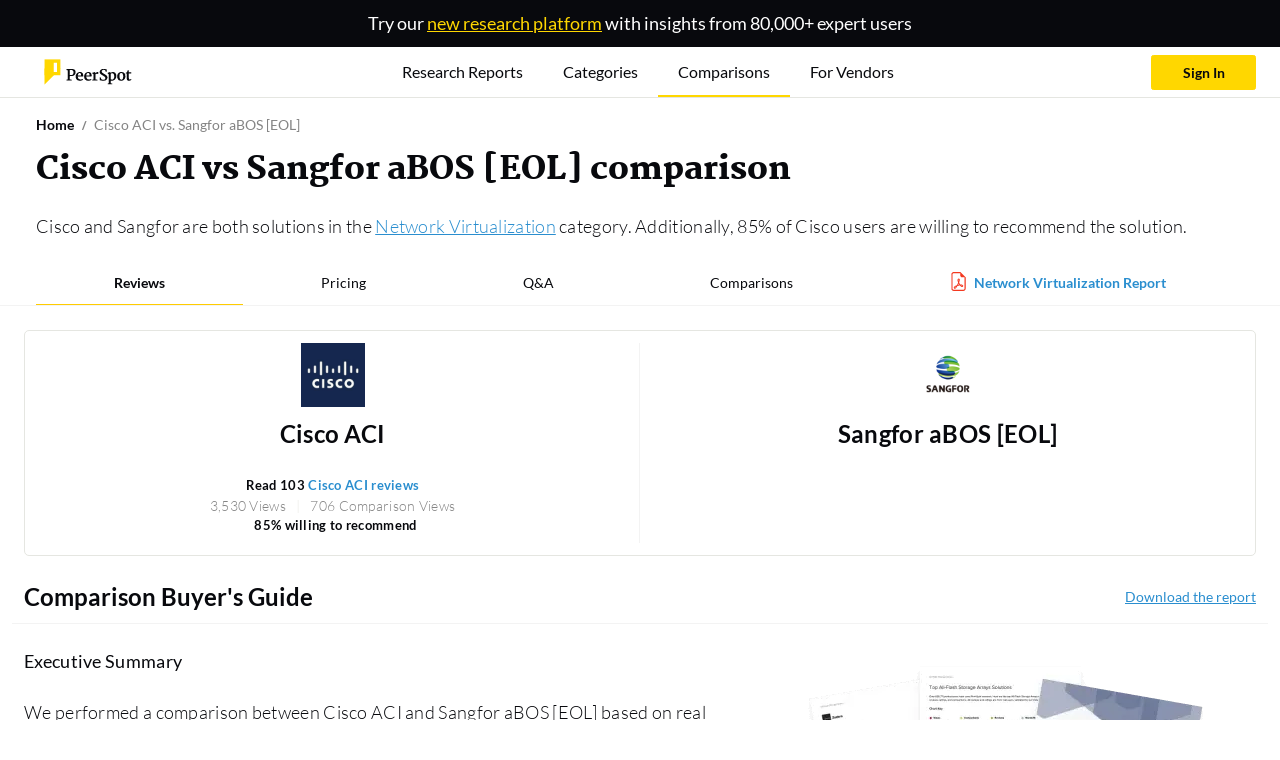

--- FILE ---
content_type: text/html; charset=utf-8
request_url: https://www.peerspot.com/products/comparisons/cisco-aci_vs_sangfor-abos-eol
body_size: 648642
content:
<!DOCTYPE html><html prefix="og: http://ogp.me/ns#"><head><meta charset="utf-8" /><link rel="preload" href="https://www.peerspot.com/assets/media/images/reports/triple_thumbnail_bg-513afd68.webp" as="image" type="image/webp" fetchpriority="high"><link rel="preload" href="https://www.peerspot.com/assets/media/images/logos/peerspot_logo_lt-096d4cbb.svg" as="image" type="image/svg+xml" fetchpriority="high"><link rel="preload" href="https://www.peerspot.com/assets/media/fonts/Martel-Black-0c39d64c.ttf" as="font" type="font/ttf" crossorigin="anonymous"><link rel="preload" href="https://www.peerspot.com/assets/media/fonts/Lato-Regular-5fee1b99.ttf" as="font" type="font/ttf" crossorigin="anonymous"><link rel="preload" href="https://www.peerspot.com/assets/media/fonts/Lato-Bold-f865d11d.ttf" as="font" type="font/ttf" crossorigin="anonymous"><link rel="preload" href="https://www.peerspot.com/assets/media/fonts/Lato-Light-a1aa3586.ttf" as="font" type="font/ttf" crossorigin="anonymous"><link rel="preload" href="https://www.peerspot.com/assets/media/fonts/Lato-Black-7e1004e8.ttf" as="font" type="font/ttf" crossorigin="anonymous"><link rel="preload" href="https://images.peerspot.com/image/upload/c_scale,dpr_3.0,f_auto,q_100,w_64/0dra2w8zbx5vrvwmhkdswx9l90ys.jpg?_a=BACAGSGT" as="image"><link rel="preload" href="https://images.peerspot.com/image/upload/c_scale,dpr_3.0,f_auto,q_100,w_64/717zfsg01037t8l9p3ltnxbo324s.png?_a=BACAGSGT" as="image"><link rel="preload" href="https://images.peerspot.com/image/upload/c_scale,dpr_3.0,f_auto,q_100,w_40/0dra2w8zbx5vrvwmhkdswx9l90ys.jpg?_a=BACAGSGT" as="image"><link rel="preload" href="https://images.peerspot.com/image/upload/c_scale,dpr_3.0,f_auto,q_100,w_40/717zfsg01037t8l9p3ltnxbo324s.png?_a=BACAGSGT" as="image"><link rel="preload" href="https://images.peerspot.com/image/upload/c_scale,dpr_3.0,f_auto,q_100,w_30/0dra2w8zbx5vrvwmhkdswx9l90ys.jpg?_a=BACAGSGT" as="image"><link rel="preload" href="https://images.peerspot.com/image/upload/c_scale,dpr_3.0,f_auto,q_100,w_30/717zfsg01037t8l9p3ltnxbo324s.png?_a=BACAGSGT" as="image"><script src="https://www.peerspot.com/assets/js/init-scripts-7425382d.js" defer="defer" type="module" data-turbo-track="reload" data-drive-on=""></script><script src="https://www.peerspot.com/assets/js/react/review_modal-b0d233b9.js" defer="defer" type="module" data-turbo-track="reload"></script>
<script src="https://www.peerspot.com/assets/js/product_comparisons/show-7bb1af4b.js" defer="defer" type="module" data-turbo-track="reload"></script><link rel="stylesheet" href="https://www.peerspot.com/assets/css/react/review_modal-a3105fd4.css" data-turbo-track="reload" media="print" onload="this.media=&#39;all&#39;; this.onload = null" /><noscript><link rel="stylesheet" href="https://www.peerspot.com/assets/css/react/review_modal-a3105fd4.css" /></noscript><script>window.PHONE_VERIFIABLE_COUNTRIES = Object.freeze(["us","sg","gb","ca","au","at","be","br","fr","de","ie","il","it","jp","nz","ph","pl","es","ch","tr","dk","fi","gr","hk","in","id","my","mx","no","pt","za","se","th","ae","vn","ar","db","cl","cy","hu","lu","ma","ng","pe","lk","nl"]);
window.dataLayer = window.dataLayer || [];
window.dataLayer.push({"productIds":[29075,32518],"categoryIds":[2035,2082,2104],"vendorIds":[7042,7930],"parentProductCategoryIds":[1753,2819],"grandparentProductCategoryIds":[1744,1906],"promotedProductId":null,"pageHasCampaign":false,"hasVid":false});
Object.assign(window.dataLayer[0], {
    adminUser:              false,
    itcsUser:               false,
    backendUser:            false,
    signedIn:               false,
    fp:                     'd3a3212f31a04595aab3cf03229e7669',
    mobileDevice:           false,
    GUID:                   '',
    eligibleForSplitTest:   true,
    splitTestQueryParams:   {},
    siteWideSplitTestQueryParams: {},
    acronyms:               {"bi":"BI","ceo":"CEO","cto":"CTO","cio":"CIO","csm":"CSM","cso":"CSO","coo":"COO","cmo":"CMO","db":"DB","dba":"DBA","itcs":"ITCS","it":"IT","pdu":"PDU","ppc":"PPC","rds":"RDS","roi":"ROI","sdn":"SDN","sdr":"SDR","url":"URL","aigs":"AIGS","vp":"VP","pm":"PM","r\u0026d":"R\u0026D","ciso":"CISO","gm":"GM","qa":"QA","qc":"QC","fs":"FS"},
    sentryDsn:                'https://dbc2dd17b1854a23937c7e492b6955c9:652515c08e3f41e68023771adf890335@sentry.io/1258466',
    vapiPubKey:             '56810fd9-c024-41b0-b8af-7507a3dbd5d7',
    cloudinaryCloudName: 'itcentralstation'
});</script><script>
    (function(w,d,s,l,i){w[l]=w[l]||[];
    w[l].push({'gtm.start':
        new Date().getTime(),event:'gtm.js'});
    var f=d.getElementsByTagName(s)[0], j=d.createElement(s),dl=l!='dataLayer'?'&l='+l:'';
    // j.async=true;
    j.defer=true;
    j.src='https://www.googletagmanager.com/gtm.js?id='+i+dl;
    if (f.id === "gopt")
        f = d.getElementsByTagName(s)[1];
    f.parentNode.insertBefore(j,f);})(window,document,'script','dataLayer','GTM-PRQ5MXW');
</script>
<link rel="icon" type="image/x-icon" href="https://www.peerspot.com/images/favicon.ico" /><meta name="viewport" content="width=device-width, initial-scale=1" /><title>Cisco ACI vs Sangfor aBOS [EOL] (2026)</title><meta name="description" content="Cisco ACI vs Sangfor aBOS [EOL]. Base your decision on 8 verified peer reviews, ratings, pros &amp; cons, pricing, support and more." /><meta property="og:url" content="https://www.peerspot.com/product_comparisons/29075-32518" /><meta property="og:site_name" content="PeerSpot" /><meta property="og:type" content="website" /><meta property="og:title" content="Compare Cisco ACI vs Sangfor aBOS [EOL]" /><meta property="og:description" content="Cisco ACI vs Sangfor aBOS [EOL]: Which is better? We compared these products and more to help you find the perfect solution. Let us and our comparison database help you with your research." /><meta property="og:image" content="https://www.peerspot.com/assets/media/images/logos/peerspot_icon_square-c9997cad.png" /><meta property="fb:app_id" content="191122904339125" /><meta property="twitter:site" content="PeerSpot" /><meta property="twitter:card" content="summary_large_image" /><meta property="twitter:url" content="https://www.peerspot.com/product_comparisons/29075-32518" /><meta property="twitter:title" content="Compare Cisco ACI vs Sangfor aBOS [EOL]" /><meta property="twitter:image" content="https://www.peerspot.com/assets/media/images/logos/peerspot_icon_square-c9997cad.png" /><meta property="twitter:description" content="Cisco ACI vs Sangfor aBOS [EOL]: Which is better? We compared these products and more to help you find the perfect solution. Let us and our comparison database help you with your research." /><link rel="canonical" href="https://www.peerspot.com/products/comparisons/cisco-aci_vs_sangfor-abos-eol" /><meta content="noindex, follow" name="robots" /><style>@charset "UTF-8";:root,:host{--fa-font-solid: normal 900 1em/1 "Font Awesome 7 Free";--fa-font-regular: normal 400 1em/1 "Font Awesome 7 Free";--fa-font-light: normal 300 1em/1 "Font Awesome 7 Pro";--fa-font-thin: normal 100 1em/1 "Font Awesome 7 Pro";--fa-font-duotone: normal 900 1em/1 "Font Awesome 7 Duotone";--fa-font-duotone-regular: normal 400 1em/1 "Font Awesome 7 Duotone";--fa-font-duotone-light: normal 300 1em/1 "Font Awesome 7 Duotone";--fa-font-duotone-thin: normal 100 1em/1 "Font Awesome 7 Duotone";--fa-font-brands: normal 400 1em/1 "Font Awesome 7 Brands";--fa-font-sharp-solid: normal 900 1em/1 "Font Awesome 7 Sharp";--fa-font-sharp-regular: normal 400 1em/1 "Font Awesome 7 Sharp";--fa-font-sharp-light: normal 300 1em/1 "Font Awesome 7 Sharp";--fa-font-sharp-thin: normal 100 1em/1 "Font Awesome 7 Sharp";--fa-font-sharp-duotone-solid: normal 900 1em/1 "Font Awesome 7 Sharp Duotone";--fa-font-sharp-duotone-regular: normal 400 1em/1 "Font Awesome 7 Sharp Duotone";--fa-font-sharp-duotone-light: normal 300 1em/1 "Font Awesome 7 Sharp Duotone";--fa-font-sharp-duotone-thin: normal 100 1em/1 "Font Awesome 7 Sharp Duotone";--fa-font-slab-regular: normal 400 1em/1 "Font Awesome 7 Slab";--fa-font-slab-press-regular: normal 400 1em/1 "Font Awesome 7 Slab Press";--fa-font-whiteboard-semibold: normal 600 1em/1 "Font Awesome 7 Whiteboard";--fa-font-thumbprint-light: normal 300 1em/1 "Font Awesome 7 Thumbprint";--fa-font-notdog-solid: normal 900 1em/1 "Font Awesome 7 Notdog";--fa-font-notdog-duo-solid: normal 900 1em/1 "Font Awesome 7 Notdog Duo";--fa-font-etch-solid: normal 900 1em/1 "Font Awesome 7 Etch";--fa-font-jelly-regular: normal 400 1em/1 "Font Awesome 7 Jelly";--fa-font-jelly-fill-regular: normal 400 1em/1 "Font Awesome 7 Jelly Fill";--fa-font-jelly-duo-regular: normal 400 1em/1 "Font Awesome 7 Jelly Duo";--fa-font-chisel-regular: normal 400 1em/1 "Font Awesome 7 Chisel";--fa-font-utility-semibold: normal 600 1em/1 "Font Awesome 7 Utility";--fa-font-utility-duo-semibold: normal 600 1em/1 "Font Awesome 7 Utility Duo";--fa-font-utility-fill-semibold: normal 600 1em/1 "Font Awesome 7 Utility Fill"}.svg-inline--fa{box-sizing:content-box;display:var(--fa-display, inline-block);height:1em;overflow:visible;vertical-align:-.125em;width:var(--fa-width, 1.25em)}.svg-inline--fa.fa-2xs{vertical-align:.1em}.svg-inline--fa.fa-xs{vertical-align:0em}.svg-inline--fa.fa-sm{vertical-align:-.0714285714em}.svg-inline--fa.fa-lg{vertical-align:-.2em}.svg-inline--fa.fa-xl{vertical-align:-.25em}.svg-inline--fa.fa-2xl{vertical-align:-.3125em}.svg-inline--fa.fa-pull-left,.svg-inline--fa .fa-pull-start{float:inline-start;margin-inline-end:var(--fa-pull-margin, .3em)}.svg-inline--fa.fa-pull-right,.svg-inline--fa .fa-pull-end{float:inline-end;margin-inline-start:var(--fa-pull-margin, .3em)}.svg-inline--fa.fa-li{width:var(--fa-li-width, 2em);inset-inline-start:calc(-1 * var(--fa-li-width, 2em));inset-block-start:.25em}.fa-layers-counter,.fa-layers-text{display:inline-block;position:absolute;text-align:center}.fa-layers{display:inline-block;height:1em;position:relative;text-align:center;vertical-align:-.125em;width:var(--fa-width, 1.25em)}.fa-layers .svg-inline--fa{inset:0;margin:auto;position:absolute;transform-origin:center center}.fa-layers-text{left:50%;top:50%;transform:translate(-50%,-50%);transform-origin:center center}.fa-layers-counter{background-color:var(--fa-counter-background-color, #ff253a);border-radius:var(--fa-counter-border-radius, 1em);box-sizing:border-box;color:var(--fa-inverse, #fff);line-height:var(--fa-counter-line-height, 1);max-width:var(--fa-counter-max-width, 5em);min-width:var(--fa-counter-min-width, 1.5em);overflow:hidden;padding:var(--fa-counter-padding, .25em .5em);right:var(--fa-right, 0);text-overflow:ellipsis;top:var(--fa-top, 0);transform:scale(var(--fa-counter-scale, .25));transform-origin:top right}.fa-layers-bottom-right{bottom:var(--fa-bottom, 0);right:var(--fa-right, 0);top:auto;transform:scale(var(--fa-layers-scale, .25));transform-origin:bottom right}.fa-layers-bottom-left{bottom:var(--fa-bottom, 0);left:var(--fa-left, 0);right:auto;top:auto;transform:scale(var(--fa-layers-scale, .25));transform-origin:bottom left}.fa-layers-top-right{top:var(--fa-top, 0);right:var(--fa-right, 0);transform:scale(var(--fa-layers-scale, .25));transform-origin:top right}.fa-layers-top-left{left:var(--fa-left, 0);right:auto;top:var(--fa-top, 0);transform:scale(var(--fa-layers-scale, .25));transform-origin:top left}.fa-1x{font-size:1em}.fa-2x{font-size:2em}.fa-3x{font-size:3em}.fa-4x{font-size:4em}.fa-5x{font-size:5em}.fa-6x{font-size:6em}.fa-7x{font-size:7em}.fa-8x{font-size:8em}.fa-9x{font-size:9em}.fa-10x{font-size:10em}.fa-2xs{font-size:.625em;line-height:.1em;vertical-align:calc((6 / 10 - .375) * 1em)}.fa-xs{font-size:.75em;line-height:calc(1 / 12 * 1em);vertical-align:.125em}.fa-sm{font-size:.875em;line-height:calc(1 / 14 * 1em);vertical-align:calc((6 / 14 - .375) * 1em)}.fa-lg{font-size:1.25em;line-height:.05em;vertical-align:calc((6 / 20 - .375) * 1em)}.fa-xl{font-size:1.5em;line-height:calc(1 / 24 * 1em);vertical-align:-.125em}.fa-2xl{font-size:2em;line-height:.03125em;vertical-align:-.1875em}.fa-width-auto{--fa-width: auto}.fa-fw,.fa-width-fixed{--fa-width: 1.25em}.fa-ul{list-style-type:none;margin-inline-start:var(--fa-li-margin, 2.5em);padding-inline-start:0}.fa-ul>li{position:relative}.fa-li{inset-inline-start:calc(-1 * var(--fa-li-width, 2em));position:absolute;text-align:center;width:var(--fa-li-width, 2em);line-height:inherit}.fa-border{border-color:var(--fa-border-color, #eee);border-radius:var(--fa-border-radius, .1em);border-style:var(--fa-border-style, solid);border-width:var(--fa-border-width, .0625em);box-sizing:var(--fa-border-box-sizing, content-box);padding:var(--fa-border-padding, .1875em .25em)}.fa-pull-left,.fa-pull-start{float:inline-start;margin-inline-end:var(--fa-pull-margin, .3em)}.fa-pull-right,.fa-pull-end{float:inline-end;margin-inline-start:var(--fa-pull-margin, .3em)}.fa-beat{animation-name:fa-beat;animation-delay:var(--fa-animation-delay, 0s);animation-direction:var(--fa-animation-direction, normal);animation-duration:var(--fa-animation-duration, 1s);animation-iteration-count:var(--fa-animation-iteration-count, infinite);animation-timing-function:var(--fa-animation-timing, ease-in-out)}.fa-bounce{animation-name:fa-bounce;animation-delay:var(--fa-animation-delay, 0s);animation-direction:var(--fa-animation-direction, normal);animation-duration:var(--fa-animation-duration, 1s);animation-iteration-count:var(--fa-animation-iteration-count, infinite);animation-timing-function:var(--fa-animation-timing, cubic-bezier(.28, .84, .42, 1))}.fa-fade{animation-name:fa-fade;animation-delay:var(--fa-animation-delay, 0s);animation-direction:var(--fa-animation-direction, normal);animation-duration:var(--fa-animation-duration, 1s);animation-iteration-count:var(--fa-animation-iteration-count, infinite);animation-timing-function:var(--fa-animation-timing, cubic-bezier(.4, 0, .6, 1))}.fa-beat-fade{animation-name:fa-beat-fade;animation-delay:var(--fa-animation-delay, 0s);animation-direction:var(--fa-animation-direction, normal);animation-duration:var(--fa-animation-duration, 1s);animation-iteration-count:var(--fa-animation-iteration-count, infinite);animation-timing-function:var(--fa-animation-timing, cubic-bezier(.4, 0, .6, 1))}.fa-flip{animation-name:fa-flip;animation-delay:var(--fa-animation-delay, 0s);animation-direction:var(--fa-animation-direction, normal);animation-duration:var(--fa-animation-duration, 1s);animation-iteration-count:var(--fa-animation-iteration-count, infinite);animation-timing-function:var(--fa-animation-timing, ease-in-out)}.fa-shake{animation-name:fa-shake;animation-delay:var(--fa-animation-delay, 0s);animation-direction:var(--fa-animation-direction, normal);animation-duration:var(--fa-animation-duration, 1s);animation-iteration-count:var(--fa-animation-iteration-count, infinite);animation-timing-function:var(--fa-animation-timing, linear)}.fa-spin{animation-name:fa-spin;animation-delay:var(--fa-animation-delay, 0s);animation-direction:var(--fa-animation-direction, normal);animation-duration:var(--fa-animation-duration, 2s);animation-iteration-count:var(--fa-animation-iteration-count, infinite);animation-timing-function:var(--fa-animation-timing, linear)}.fa-spin-reverse{--fa-animation-direction: reverse}.fa-pulse,.fa-spin-pulse{animation-name:fa-spin;animation-direction:var(--fa-animation-direction, normal);animation-duration:var(--fa-animation-duration, 1s);animation-iteration-count:var(--fa-animation-iteration-count, infinite);animation-timing-function:var(--fa-animation-timing, steps(8))}@media(prefers-reduced-motion:reduce){.fa-beat,.fa-bounce,.fa-fade,.fa-beat-fade,.fa-flip,.fa-pulse,.fa-shake,.fa-spin,.fa-spin-pulse{animation:none!important;transition:none!important}}@keyframes fa-beat{0%,90%{transform:scale(1)}45%{transform:scale(var(--fa-beat-scale, 1.25))}}@keyframes fa-bounce{0%{transform:scale(1) translateY(0)}10%{transform:scale(var(--fa-bounce-start-scale-x, 1.1),var(--fa-bounce-start-scale-y, .9)) translateY(0)}30%{transform:scale(var(--fa-bounce-jump-scale-x, .9),var(--fa-bounce-jump-scale-y, 1.1)) translateY(var(--fa-bounce-height, -.5em))}50%{transform:scale(var(--fa-bounce-land-scale-x, 1.05),var(--fa-bounce-land-scale-y, .95)) translateY(0)}57%{transform:scale(1) translateY(var(--fa-bounce-rebound, -.125em))}64%{transform:scale(1) translateY(0)}to{transform:scale(1) translateY(0)}}@keyframes fa-fade{50%{opacity:var(--fa-fade-opacity, .4)}}@keyframes fa-beat-fade{0%,to{opacity:var(--fa-beat-fade-opacity, .4);transform:scale(1)}50%{opacity:1;transform:scale(var(--fa-beat-fade-scale, 1.125))}}@keyframes fa-flip{50%{transform:rotate3d(var(--fa-flip-x, 0),var(--fa-flip-y, 1),var(--fa-flip-z, 0),var(--fa-flip-angle, -180deg))}}@keyframes fa-shake{0%{transform:rotate(-15deg)}4%{transform:rotate(15deg)}8%,24%{transform:rotate(-18deg)}12%,28%{transform:rotate(18deg)}16%{transform:rotate(-22deg)}20%{transform:rotate(22deg)}32%{transform:rotate(-12deg)}36%{transform:rotate(12deg)}40%,to{transform:rotate(0)}}@keyframes fa-spin{0%{transform:rotate(0)}to{transform:rotate(360deg)}}.fa-rotate-90{transform:rotate(90deg)}.fa-rotate-180{transform:rotate(180deg)}.fa-rotate-270{transform:rotate(270deg)}.fa-flip-horizontal{transform:scaleX(-1)}.fa-flip-vertical{transform:scaleY(-1)}.fa-flip-both,.fa-flip-horizontal.fa-flip-vertical{transform:scale(-1)}.fa-rotate-by{transform:rotate(var(--fa-rotate-angle, 0))}.svg-inline--fa .fa-primary{fill:var(--fa-primary-color, currentColor);opacity:var(--fa-primary-opacity, 1)}.svg-inline--fa .fa-secondary{fill:var(--fa-secondary-color, currentColor);opacity:var(--fa-secondary-opacity, .4)}.svg-inline--fa.fa-swap-opacity .fa-primary{opacity:var(--fa-secondary-opacity, .4)}.svg-inline--fa.fa-swap-opacity .fa-secondary{opacity:var(--fa-primary-opacity, 1)}.svg-inline--fa mask .fa-primary,.svg-inline--fa mask .fa-secondary{fill:#000}.svg-inline--fa.fa-inverse{fill:var(--fa-inverse, #fff)}.fa-stack{display:inline-block;height:2em;line-height:2em;position:relative;vertical-align:middle;width:2.5em}.fa-inverse{color:var(--fa-inverse, #fff)}.svg-inline--fa.fa-stack-1x{--fa-width: 1.25em;height:1em;width:var(--fa-width)}.svg-inline--fa.fa-stack-2x{--fa-width: 2.5em;height:2em;width:var(--fa-width)}.fa-stack-1x,.fa-stack-2x{inset:0;margin:auto;position:absolute;z-index:var(--fa-stack-z-index, auto)}@font-face{font-family:Martel;src:url("/assets/media/fonts/Martel-ExtraLight-811f1f60.ttf");font-weight:200;font-display:swap}@font-face{font-family:Martel;src:url("/assets/media/fonts/Martel-Light-c532815b.ttf");font-weight:300;font-display:swap}@font-face{font-family:Martel;src:url("/assets/media/fonts/Martel-Regular-ef7fa4b4.ttf");font-weight:400;font-display:swap}@font-face{font-family:Martel;src:url("/assets/media/fonts/Martel-SemiBold-567b587a.ttf");font-weight:600;font-display:swap}@font-face{font-family:Martel;src:url("/assets/media/fonts/Martel-Bold-dbeb53d9.ttf");font-weight:700;font-display:swap}@font-face{font-family:Martel;src:url("/assets/media/fonts/Martel-ExtraBold-6b4e2b95.ttf");font-weight:800;font-display:swap}@font-face{font-family:Martel;src:url("/assets/media/fonts/Martel-Black-0c39d64c.ttf");font-weight:900;font-display:swap}@font-face{font-family:Lato;src:url("/assets/media/fonts/Lato-Thin-e6b57551.ttf");font-weight:100;font-display:swap}@font-face{font-family:Lato;src:url("/assets/media/fonts/Lato-ThinItalic-0c57ea03.ttf");font-weight:100;font-style:italic;font-display:swap}@font-face{font-family:Lato;src:url("/assets/media/fonts/Lato-Light-a1aa3586.ttf");font-weight:300;font-display:swap}@font-face{font-family:Lato;src:url("/assets/media/fonts/Lato-LightItalic-abcb2766.ttf");font-weight:300;font-style:italic;font-display:swap}@font-face{font-family:Lato;src:url("/assets/media/fonts/Lato-Regular-5fee1b99.ttf");font-weight:400;font-display:swap}@font-face{font-family:Lato;src:url("/assets/media/fonts/Lato-Bold-f865d11d.ttf");font-weight:700;font-display:swap}@font-face{font-family:Lato;src:url("/assets/media/fonts/Lato-BoldItalic-1e388ac3.ttf");font-weight:700;font-style:italic;font-display:swap}@font-face{font-family:Lato;src:url("/assets/media/fonts/Lato-Black-7e1004e8.ttf");font-weight:900;font-display:swap}@font-face{font-family:Lato;src:url("/assets/media/fonts/Lato-BlackItalic-d6f89c25.ttf");font-weight:900;font-style:italic;font-display:swap}:root,[data-bs-theme=light]{--bs-blue: #36627F;--bs-blue-hover: #0a4d78;--bs-blue-link: #2a8ecf;--bs-indigo: #785CA7;--bs-purple: #785CA7;--bs-pink: #E94A7E;--bs-red: #FF0000;--bs-reddark: #bc0505;--bs-orange: #FD964C;--bs-yellow: #FFD700;--bs-yellowdark: #FFCC00;--bs-green: #70CACA;--bs-teal: #70CACA;--bs-cyan: #70CACA;--bs-white: #fff;--bs-gray: #E5E6E1;--bs-gray-dark: #848484;--bs-gray-100: #FAFAFA;--bs-gray-200: #F5F5F5;--bs-gray-300: #ededed;--bs-gray-400: #E5E6E1;--bs-gray-500: #adb5bd;--bs-gray-600: #A9A9A9;--bs-gray-700: #848484;--bs-gray-800: #666560;--bs-gray-900: #4D4D4D;--bs-primary: #FFD700;--bs-secondary: #08090D;--bs-success: #07C960;--bs-info: #785CA7;--bs-warning: #FD964C;--bs-danger: #bc0505;--bs-light: #F5F5F5;--bs-medium: #848484;--bs-dark: #4D4D4D;--bs-pro: #07C960;--bs-con: #bc0505;--bs-primary-rgb: 255, 215, 0;--bs-secondary-rgb: 8, 9, 13;--bs-success-rgb: 7, 201, 96;--bs-info-rgb: 120, 92, 167;--bs-warning-rgb: 253, 150, 76;--bs-danger-rgb: 188, 5, 5;--bs-light-rgb: 245, 245, 245;--bs-medium-rgb: 132, 132, 132;--bs-dark-rgb: 77, 77, 77;--bs-pro-rgb: 7, 201, 96;--bs-con-rgb: 188, 5, 5;--bs-primary-text-emphasis: #665600;--bs-secondary-text-emphasis: rgb(3.2, 3.6, 5.2);--bs-success-text-emphasis: rgb(2.8, 80.4, 38.4);--bs-info-text-emphasis: rgb(48, 36.8, 66.8);--bs-warning-text-emphasis: rgb(101.2, 60, 30.4);--bs-danger-text-emphasis: rgb(75.2, 2, 2);--bs-light-text-emphasis: #848484;--bs-dark-text-emphasis: #848484;--bs-primary-bg-subtle: #fff7cc;--bs-secondary-bg-subtle: rgb(205.6, 205.8, 206.6);--bs-success-bg-subtle: rgb(205.4, 244.2, 223.2);--bs-info-bg-subtle: rgb(228, 222.4, 237.4);--bs-warning-bg-subtle: rgb(254.6, 234, 219.2);--bs-danger-bg-subtle: rgb(241.6, 205, 205);--bs-light-bg-subtle: rgb(252.5, 252.5, 252.5);--bs-dark-bg-subtle: #E5E6E1;--bs-primary-border-subtle: #ffef99;--bs-secondary-border-subtle: rgb(156.2, 156.6, 158.2);--bs-success-border-subtle: rgb(155.8, 233.4, 191.4);--bs-info-border-subtle: rgb(201, 189.8, 219.8);--bs-warning-border-subtle: rgb(254.2, 213, 183.4);--bs-danger-border-subtle: rgb(228.2, 155, 155);--bs-light-border-subtle: #F5F5F5;--bs-dark-border-subtle: #adb5bd;--bs-white-rgb: 255, 255, 255;--bs-black-rgb: 8, 9, 13;--bs-font-sans-serif: "Lato", sans-serif;--bs-font-monospace: "Martel", serif;--bs-gradient: linear-gradient(180deg, rgba(255, 255, 255, .15), rgba(255, 255, 255, 0));--bs-body-font-family: "Lato", sans-serif;--bs-body-font-size: .875rem;--bs-body-font-weight: 400;--bs-body-line-height: 1.5;--bs-body-color: #848484;--bs-body-color-rgb: 132, 132, 132;--bs-body-bg: #f5f6f8;--bs-body-bg-rgb: 245, 246, 248;--bs-emphasis-color: #08090D;--bs-emphasis-color-rgb: 8, 9, 13;--bs-secondary-color: rgba(132, 132, 132, .75);--bs-secondary-color-rgb: 132, 132, 132;--bs-secondary-bg: #F5F5F5;--bs-secondary-bg-rgb: 245, 245, 245;--bs-tertiary-color: rgba(132, 132, 132, .5);--bs-tertiary-color-rgb: 132, 132, 132;--bs-tertiary-bg: #FAFAFA;--bs-tertiary-bg-rgb: 250, 250, 250;--bs-heading-color: inherit;--bs-link-color: #FFD700;--bs-link-color-rgb: 255, 215, 0;--bs-link-decoration: none;--bs-link-hover-color: rgb(178.5, 150.5, 0);--bs-link-hover-color-rgb: 179, 150, 0;--bs-link-hover-decoration: none;--bs-code-color: #E94A7E;--bs-highlight-color: #848484;--bs-highlight-bg: #fcf8e3;--bs-border-width: 1px;--bs-border-style: solid;--bs-border-color: rgb(243.375, 243.375, 243.375);--bs-border-color-translucent: rgba(8, 9, 13, .175);--bs-border-radius: .25rem;--bs-border-radius-sm: .2rem;--bs-border-radius-lg: .3rem;--bs-border-radius-xl: 1rem;--bs-border-radius-xxl: 2rem;--bs-border-radius-2xl: var(--bs-border-radius-xxl);--bs-border-radius-pill: 50rem;--bs-box-shadow: 0 0 35px 0 rgba(154, 161, 171, .15);--bs-box-shadow-sm: 0 .75rem 6rem rgba(56, 65, 74, .03);--bs-box-shadow-lg: 0 0 45px 0 rgba(0, 0, 0, .12);--bs-box-shadow-inset: inset 0 1px 2px rgba(8, 9, 13, .075);--bs-focus-ring-width: .25rem;--bs-focus-ring-opacity: .25;--bs-focus-ring-color: rgba(255, 215, 0, .25);--bs-form-valid-color: #07C960;--bs-form-valid-border-color: #07C960;--bs-form-invalid-color: #bc0505;--bs-form-invalid-border-color: #bc0505}[data-bs-theme=dark]{color-scheme:dark;--bs-body-color: #ededed;--bs-body-color-rgb: 237, 237, 237;--bs-body-bg: #4D4D4D;--bs-body-bg-rgb: 77, 77, 77;--bs-emphasis-color: #fff;--bs-emphasis-color-rgb: 255, 255, 255;--bs-secondary-color: rgba(237, 237, 237, .75);--bs-secondary-color-rgb: 237, 237, 237;--bs-secondary-bg: #666560;--bs-secondary-bg-rgb: 102, 101, 96;--bs-tertiary-color: rgba(237, 237, 237, .5);--bs-tertiary-color-rgb: 237, 237, 237;--bs-tertiary-bg: rgb(89.5, 89, 86.5);--bs-tertiary-bg-rgb: 90, 89, 87;--bs-primary-text-emphasis: #ffe766;--bs-secondary-text-emphasis: rgb(106.8, 107.4, 109.8);--bs-success-text-emphasis: rgb(106.2, 222.6, 159.6);--bs-info-text-emphasis: rgb(174, 157.2, 202.2);--bs-warning-text-emphasis: rgb(253.8, 192, 147.6);--bs-danger-text-emphasis: rgb(214.8, 105, 105);--bs-light-text-emphasis: #FAFAFA;--bs-dark-text-emphasis: #ededed;--bs-primary-bg-subtle: #332b00;--bs-secondary-bg-subtle: rgb(1.6, 1.8, 2.6);--bs-success-bg-subtle: rgb(1.4, 40.2, 19.2);--bs-info-bg-subtle: rgb(24, 18.4, 33.4);--bs-warning-bg-subtle: rgb(50.6, 30, 15.2);--bs-danger-bg-subtle: rgb(37.6, 1, 1);--bs-light-bg-subtle: #666560;--bs-dark-bg-subtle: rgb(55, 55, 54.5);--bs-primary-border-subtle: #998100;--bs-secondary-border-subtle: rgb(4.8, 5.4, 7.8);--bs-success-border-subtle: rgb(4.2, 120.6, 57.6);--bs-info-border-subtle: rgb(72, 55.2, 100.2);--bs-warning-border-subtle: rgb(151.8, 90, 45.6);--bs-danger-border-subtle: rgb(112.8, 3, 3);--bs-light-border-subtle: #848484;--bs-dark-border-subtle: #666560;--bs-heading-color: inherit;--bs-link-color: #ffe766;--bs-link-hover-color: rgb(255, 235.8, 132.6);--bs-link-color-rgb: 255, 231, 102;--bs-link-hover-color-rgb: 255, 236, 133;--bs-code-color: rgb(241.8, 146.4, 177.6);--bs-highlight-color: #ededed;--bs-highlight-bg: #665600;--bs-border-color: #848484;--bs-border-color-translucent: rgba(255, 255, 255, .15);--bs-form-valid-color: rgb(169.2, 223.2, 223.2);--bs-form-valid-border-color: rgb(169.2, 223.2, 223.2);--bs-form-invalid-color: #ff6666;--bs-form-invalid-border-color: #ff6666}*,*:before,*:after{box-sizing:border-box}@media(prefers-reduced-motion:no-preference){:root{scroll-behavior:smooth}}body{margin:0;font-family:var(--bs-body-font-family);font-size:var(--bs-body-font-size);font-weight:var(--bs-body-font-weight);line-height:var(--bs-body-line-height);color:var(--bs-body-color);text-align:var(--bs-body-text-align);background-color:var(--bs-body-bg);-webkit-text-size-adjust:100%;-webkit-tap-highlight-color:rgba(8,9,13,0)}hr{margin:1.5rem 0;color:inherit;border:0;border-top:1px solid rgb(243.375,243.375,243.375);opacity:.25}h6,.h6,h5,.h5,h4,.h4,h3,.h3,h2,.h2,h1,.h1{margin-top:0;margin-bottom:1.5rem;font-weight:400;line-height:1.1;color:var(--bs-heading-color)}h1,.h1{font-size:calc(1.375rem + 1.5vw)}@media(min-width:1200px){h1,.h1{font-size:2.5rem}}h2,.h2{font-size:calc(1.325rem + .9vw)}@media(min-width:1200px){h2,.h2{font-size:2rem}}h3,.h3{font-size:calc(1.3rem + .6vw)}@media(min-width:1200px){h3,.h3{font-size:1.75rem}}h4,.h4{font-size:calc(1.275rem + .3vw)}@media(min-width:1200px){h4,.h4{font-size:1.5rem}}h5,.h5{font-size:1.25rem}h6,.h6{font-size:1rem}p{margin-top:0;margin-bottom:1rem}abbr[title]{text-decoration:underline dotted;cursor:help;text-decoration-skip-ink:none}address{margin-bottom:1rem;font-style:normal;line-height:inherit}ol,ul{padding-left:2rem}ol,ul,dl{margin-top:0;margin-bottom:1rem}ol ol,ul ul,ol ul,ul ol{margin-bottom:0}dt{font-weight:700}dd{margin-bottom:.5rem;margin-left:0}blockquote{margin:0 0 1rem}b,strong{font-weight:bolder}small,.small{font-size:.75rem}mark,.mark{padding:.2em;color:var(--bs-highlight-color);background-color:var(--bs-highlight-bg)}sub,sup{position:relative;font-size:.75em;line-height:0;vertical-align:baseline}sub{bottom:-.25em}sup{top:-.5em}a{color:rgba(var(--bs-link-color-rgb),var(--bs-link-opacity, 1));text-decoration:none}a:hover{--bs-link-color-rgb: var(--bs-link-hover-color-rgb);text-decoration:none}a:not([href]):not([class]),a:not([href]):not([class]):hover{color:inherit;text-decoration:none}pre,code,kbd,samp{font-family:var(--bs-font-monospace);font-size:1em}pre{display:block;margin-top:0;margin-bottom:1rem;overflow:auto;font-size:87.5%;color:#4d4d4d}pre code{font-size:inherit;color:inherit;word-break:normal}code{font-size:87.5%;color:var(--bs-code-color);word-wrap:break-word}a>code{color:inherit}kbd{padding:.2rem .4rem;font-size:87.5%;color:#fff;background-color:#4d4d4d;border-radius:.2rem}kbd kbd{padding:0;font-size:1em;font-weight:700}figure{margin:0 0 1rem}img,svg{vertical-align:middle}table{caption-side:bottom;border-collapse:collapse}caption{padding-top:.5rem;padding-bottom:.5rem;color:#a9a9a9;text-align:left}th{text-align:inherit;text-align:-webkit-match-parent}thead,tbody,tfoot,tr,td,th{border-color:inherit;border-style:solid;border-width:0}label{display:inline-block}button{border-radius:0}button:focus:not(:focus-visible){outline:0}input,button,select,optgroup,textarea{margin:0;font-family:inherit;font-size:inherit;line-height:inherit}button,select{text-transform:none}[role=button]{cursor:pointer}select{word-wrap:normal}select:disabled{opacity:1}[list]:not([type=date]):not([type=datetime-local]):not([type=month]):not([type=week]):not([type=time])::-webkit-calendar-picker-indicator{display:none!important}button,[type=button],[type=reset],[type=submit]{-webkit-appearance:button}button:not(:disabled),[type=button]:not(:disabled),[type=reset]:not(:disabled),[type=submit]:not(:disabled){cursor:pointer}::-moz-focus-inner{padding:0;border-style:none}textarea{resize:vertical}fieldset{min-width:0;padding:0;margin:0;border:0}legend{float:left;width:100%;padding:0;margin-bottom:.5rem;line-height:inherit;font-size:calc(1.275rem + .3vw)}@media(min-width:1200px){legend{font-size:1.5rem}}legend+*{clear:left}::-webkit-datetime-edit-fields-wrapper,::-webkit-datetime-edit-text,::-webkit-datetime-edit-minute,::-webkit-datetime-edit-hour-field,::-webkit-datetime-edit-day-field,::-webkit-datetime-edit-month-field,::-webkit-datetime-edit-year-field{padding:0}::-webkit-inner-spin-button{height:auto}[type=search]{-webkit-appearance:textfield;outline-offset:-2px}[type=search]::-webkit-search-cancel-button{cursor:pointer;filter:grayscale(1)}::-webkit-search-decoration{-webkit-appearance:none}::-webkit-color-swatch-wrapper{padding:0}::file-selector-button{font:inherit;-webkit-appearance:button}output{display:inline-block}iframe{border:0}summary{display:list-item;cursor:pointer}progress{vertical-align:baseline}[hidden]{display:none!important}.lead{font-size:1.09375rem;font-weight:300}.display-1{font-weight:300;line-height:1.1;font-size:calc(1.625rem + 4.5vw)}@media(min-width:1200px){.display-1{font-size:5rem}}.display-2{font-weight:300;line-height:1.1;font-size:calc(1.575rem + 3.9vw)}@media(min-width:1200px){.display-2{font-size:4.5rem}}.display-3{font-weight:300;line-height:1.1;font-size:calc(1.525rem + 3.3vw)}@media(min-width:1200px){.display-3{font-size:4rem}}.display-4{font-weight:300;line-height:1.1;font-size:calc(1.475rem + 2.7vw)}@media(min-width:1200px){.display-4{font-size:3.5rem}}.display-5{font-weight:300;line-height:1.1;font-size:calc(1.425rem + 2.1vw)}@media(min-width:1200px){.display-5{font-size:3rem}}.display-6{font-weight:300;line-height:1.1;font-size:calc(1.375rem + 1.5vw)}@media(min-width:1200px){.display-6{font-size:2.5rem}}.list-unstyled,.list-inline{padding-left:0;list-style:none}.list-inline-item{display:inline-block}.list-inline-item:not(:last-child){margin-right:6px}.initialism{font-size:.75rem;text-transform:uppercase}.blockquote{margin-bottom:1.5rem;font-size:1.09375rem}.blockquote>:last-child{margin-bottom:0}.blockquote-footer{margin-top:-1.5rem;margin-bottom:1.5rem;font-size:.75rem;color:#a9a9a9}.blockquote-footer:before{content:"\2014\a0"}.container,.container-fluid,.container-xxl,.container-xl,.container-lg,.container-md,.container-sm{--bs-gutter-x: 24px;--bs-gutter-y: 0;width:100%;padding-right:calc(var(--bs-gutter-x) * .5);padding-left:calc(var(--bs-gutter-x) * .5);margin-right:auto;margin-left:auto}@media(min-width:576px){.container-sm,.container{max-width:540px}}@media(min-width:813px){.container-md,.container-sm,.container{max-width:720px}}@media(min-width:992px){.container-lg,.container-md,.container-sm,.container{max-width:960px}}@media(min-width:1367px){.container-xl,.container-lg,.container-md,.container-sm,.container{max-width:1140px}}@media(min-width:1400px){.container-xxl,.container-xl,.container-lg,.container-md,.container-sm,.container{max-width:1320px}}:root{--bs-breakpoint-xs: 0;--bs-breakpoint-sm: 576px;--bs-breakpoint-md: 813px;--bs-breakpoint-lg: 992px;--bs-breakpoint-xl: 1367px;--bs-breakpoint-xxl: 1400px}.row{--bs-gutter-x: 24px;--bs-gutter-y: 0;display:flex;flex-wrap:wrap;margin-top:calc(-1 * var(--bs-gutter-y));margin-right:calc(-.5 * var(--bs-gutter-x));margin-left:calc(-.5 * var(--bs-gutter-x))}.row>*{flex-shrink:0;width:100%;max-width:100%;padding-right:calc(var(--bs-gutter-x) * .5);padding-left:calc(var(--bs-gutter-x) * .5);margin-top:var(--bs-gutter-y)}.col{flex:1 0 0}.row-cols-auto>*{flex:0 0 auto;width:auto}.row-cols-1>*{flex:0 0 auto;width:100%}.row-cols-2>*{flex:0 0 auto;width:50%}.row-cols-3>*{flex:0 0 auto;width:33.33333333%}.row-cols-4>*{flex:0 0 auto;width:25%}.row-cols-5>*{flex:0 0 auto;width:20%}.row-cols-6>*{flex:0 0 auto;width:16.66666667%}.col-auto{flex:0 0 auto;width:auto}.col-1{flex:0 0 auto;width:8.33333333%}.col-2{flex:0 0 auto;width:16.66666667%}.col-3{flex:0 0 auto;width:25%}.col-4{flex:0 0 auto;width:33.33333333%}.col-5{flex:0 0 auto;width:41.66666667%}.col-6{flex:0 0 auto;width:50%}.col-7{flex:0 0 auto;width:58.33333333%}.col-8{flex:0 0 auto;width:66.66666667%}.col-9{flex:0 0 auto;width:75%}.col-10{flex:0 0 auto;width:83.33333333%}.col-11{flex:0 0 auto;width:91.66666667%}.col-12{flex:0 0 auto;width:100%}.offset-1{margin-left:8.33333333%}.offset-2{margin-left:16.66666667%}.offset-3{margin-left:25%}.offset-4{margin-left:33.33333333%}.offset-5{margin-left:41.66666667%}.offset-6{margin-left:50%}.offset-7{margin-left:58.33333333%}.offset-8{margin-left:66.66666667%}.offset-9{margin-left:75%}.offset-10{margin-left:83.33333333%}.offset-11{margin-left:91.66666667%}.g-0,.gx-0{--bs-gutter-x: 0}.g-0,.gy-0{--bs-gutter-y: 0}.g-1,.gx-1{--bs-gutter-x: .375rem}.g-1,.gy-1{--bs-gutter-y: .375rem}.g-2,.gx-2{--bs-gutter-x: .75rem}.g-2,.gy-2{--bs-gutter-y: .75rem}.g-3,.gx-3{--bs-gutter-x: 1.5rem}.g-3,.gy-3{--bs-gutter-y: 1.5rem}.g-4,.gx-4{--bs-gutter-x: 2.25rem}.g-4,.gy-4{--bs-gutter-y: 2.25rem}.g-5,.gx-5{--bs-gutter-x: 4.5rem}.g-5,.gy-5{--bs-gutter-y: 4.5rem}@media(min-width:576px){.col-sm{flex:1 0 0}.row-cols-sm-auto>*{flex:0 0 auto;width:auto}.row-cols-sm-1>*{flex:0 0 auto;width:100%}.row-cols-sm-2>*{flex:0 0 auto;width:50%}.row-cols-sm-3>*{flex:0 0 auto;width:33.33333333%}.row-cols-sm-4>*{flex:0 0 auto;width:25%}.row-cols-sm-5>*{flex:0 0 auto;width:20%}.row-cols-sm-6>*{flex:0 0 auto;width:16.66666667%}.col-sm-auto{flex:0 0 auto;width:auto}.col-sm-1{flex:0 0 auto;width:8.33333333%}.col-sm-2{flex:0 0 auto;width:16.66666667%}.col-sm-3{flex:0 0 auto;width:25%}.col-sm-4{flex:0 0 auto;width:33.33333333%}.col-sm-5{flex:0 0 auto;width:41.66666667%}.col-sm-6{flex:0 0 auto;width:50%}.col-sm-7{flex:0 0 auto;width:58.33333333%}.col-sm-8{flex:0 0 auto;width:66.66666667%}.col-sm-9{flex:0 0 auto;width:75%}.col-sm-10{flex:0 0 auto;width:83.33333333%}.col-sm-11{flex:0 0 auto;width:91.66666667%}.col-sm-12{flex:0 0 auto;width:100%}.offset-sm-0{margin-left:0}.offset-sm-1{margin-left:8.33333333%}.offset-sm-2{margin-left:16.66666667%}.offset-sm-3{margin-left:25%}.offset-sm-4{margin-left:33.33333333%}.offset-sm-5{margin-left:41.66666667%}.offset-sm-6{margin-left:50%}.offset-sm-7{margin-left:58.33333333%}.offset-sm-8{margin-left:66.66666667%}.offset-sm-9{margin-left:75%}.offset-sm-10{margin-left:83.33333333%}.offset-sm-11{margin-left:91.66666667%}.g-sm-0,.gx-sm-0{--bs-gutter-x: 0}.g-sm-0,.gy-sm-0{--bs-gutter-y: 0}.g-sm-1,.gx-sm-1{--bs-gutter-x: .375rem}.g-sm-1,.gy-sm-1{--bs-gutter-y: .375rem}.g-sm-2,.gx-sm-2{--bs-gutter-x: .75rem}.g-sm-2,.gy-sm-2{--bs-gutter-y: .75rem}.g-sm-3,.gx-sm-3{--bs-gutter-x: 1.5rem}.g-sm-3,.gy-sm-3{--bs-gutter-y: 1.5rem}.g-sm-4,.gx-sm-4{--bs-gutter-x: 2.25rem}.g-sm-4,.gy-sm-4{--bs-gutter-y: 2.25rem}.g-sm-5,.gx-sm-5{--bs-gutter-x: 4.5rem}.g-sm-5,.gy-sm-5{--bs-gutter-y: 4.5rem}}@media(min-width:813px){.col-md{flex:1 0 0}.row-cols-md-auto>*{flex:0 0 auto;width:auto}.row-cols-md-1>*{flex:0 0 auto;width:100%}.row-cols-md-2>*{flex:0 0 auto;width:50%}.row-cols-md-3>*{flex:0 0 auto;width:33.33333333%}.row-cols-md-4>*{flex:0 0 auto;width:25%}.row-cols-md-5>*{flex:0 0 auto;width:20%}.row-cols-md-6>*{flex:0 0 auto;width:16.66666667%}.col-md-auto{flex:0 0 auto;width:auto}.col-md-1{flex:0 0 auto;width:8.33333333%}.col-md-2{flex:0 0 auto;width:16.66666667%}.col-md-3{flex:0 0 auto;width:25%}.col-md-4{flex:0 0 auto;width:33.33333333%}.col-md-5{flex:0 0 auto;width:41.66666667%}.col-md-6{flex:0 0 auto;width:50%}.col-md-7{flex:0 0 auto;width:58.33333333%}.col-md-8{flex:0 0 auto;width:66.66666667%}.col-md-9{flex:0 0 auto;width:75%}.col-md-10{flex:0 0 auto;width:83.33333333%}.col-md-11{flex:0 0 auto;width:91.66666667%}.col-md-12{flex:0 0 auto;width:100%}.offset-md-0{margin-left:0}.offset-md-1{margin-left:8.33333333%}.offset-md-2{margin-left:16.66666667%}.offset-md-3{margin-left:25%}.offset-md-4{margin-left:33.33333333%}.offset-md-5{margin-left:41.66666667%}.offset-md-6{margin-left:50%}.offset-md-7{margin-left:58.33333333%}.offset-md-8{margin-left:66.66666667%}.offset-md-9{margin-left:75%}.offset-md-10{margin-left:83.33333333%}.offset-md-11{margin-left:91.66666667%}.g-md-0,.gx-md-0{--bs-gutter-x: 0}.g-md-0,.gy-md-0{--bs-gutter-y: 0}.g-md-1,.gx-md-1{--bs-gutter-x: .375rem}.g-md-1,.gy-md-1{--bs-gutter-y: .375rem}.g-md-2,.gx-md-2{--bs-gutter-x: .75rem}.g-md-2,.gy-md-2{--bs-gutter-y: .75rem}.g-md-3,.gx-md-3{--bs-gutter-x: 1.5rem}.g-md-3,.gy-md-3{--bs-gutter-y: 1.5rem}.g-md-4,.gx-md-4{--bs-gutter-x: 2.25rem}.g-md-4,.gy-md-4{--bs-gutter-y: 2.25rem}.g-md-5,.gx-md-5{--bs-gutter-x: 4.5rem}.g-md-5,.gy-md-5{--bs-gutter-y: 4.5rem}}@media(min-width:992px){.col-lg{flex:1 0 0}.row-cols-lg-auto>*{flex:0 0 auto;width:auto}.row-cols-lg-1>*{flex:0 0 auto;width:100%}.row-cols-lg-2>*{flex:0 0 auto;width:50%}.row-cols-lg-3>*{flex:0 0 auto;width:33.33333333%}.row-cols-lg-4>*{flex:0 0 auto;width:25%}.row-cols-lg-5>*{flex:0 0 auto;width:20%}.row-cols-lg-6>*{flex:0 0 auto;width:16.66666667%}.col-lg-auto{flex:0 0 auto;width:auto}.col-lg-1{flex:0 0 auto;width:8.33333333%}.col-lg-2{flex:0 0 auto;width:16.66666667%}.col-lg-3{flex:0 0 auto;width:25%}.col-lg-4{flex:0 0 auto;width:33.33333333%}.col-lg-5{flex:0 0 auto;width:41.66666667%}.col-lg-6{flex:0 0 auto;width:50%}.col-lg-7{flex:0 0 auto;width:58.33333333%}.col-lg-8{flex:0 0 auto;width:66.66666667%}.col-lg-9{flex:0 0 auto;width:75%}.col-lg-10{flex:0 0 auto;width:83.33333333%}.col-lg-11{flex:0 0 auto;width:91.66666667%}.col-lg-12{flex:0 0 auto;width:100%}.offset-lg-0{margin-left:0}.offset-lg-1{margin-left:8.33333333%}.offset-lg-2{margin-left:16.66666667%}.offset-lg-3{margin-left:25%}.offset-lg-4{margin-left:33.33333333%}.offset-lg-5{margin-left:41.66666667%}.offset-lg-6{margin-left:50%}.offset-lg-7{margin-left:58.33333333%}.offset-lg-8{margin-left:66.66666667%}.offset-lg-9{margin-left:75%}.offset-lg-10{margin-left:83.33333333%}.offset-lg-11{margin-left:91.66666667%}.g-lg-0,.gx-lg-0{--bs-gutter-x: 0}.g-lg-0,.gy-lg-0{--bs-gutter-y: 0}.g-lg-1,.gx-lg-1{--bs-gutter-x: .375rem}.g-lg-1,.gy-lg-1{--bs-gutter-y: .375rem}.g-lg-2,.gx-lg-2{--bs-gutter-x: .75rem}.g-lg-2,.gy-lg-2{--bs-gutter-y: .75rem}.g-lg-3,.gx-lg-3{--bs-gutter-x: 1.5rem}.g-lg-3,.gy-lg-3{--bs-gutter-y: 1.5rem}.g-lg-4,.gx-lg-4{--bs-gutter-x: 2.25rem}.g-lg-4,.gy-lg-4{--bs-gutter-y: 2.25rem}.g-lg-5,.gx-lg-5{--bs-gutter-x: 4.5rem}.g-lg-5,.gy-lg-5{--bs-gutter-y: 4.5rem}}@media(min-width:1367px){.col-xl{flex:1 0 0}.row-cols-xl-auto>*{flex:0 0 auto;width:auto}.row-cols-xl-1>*{flex:0 0 auto;width:100%}.row-cols-xl-2>*{flex:0 0 auto;width:50%}.row-cols-xl-3>*{flex:0 0 auto;width:33.33333333%}.row-cols-xl-4>*{flex:0 0 auto;width:25%}.row-cols-xl-5>*{flex:0 0 auto;width:20%}.row-cols-xl-6>*{flex:0 0 auto;width:16.66666667%}.col-xl-auto{flex:0 0 auto;width:auto}.col-xl-1{flex:0 0 auto;width:8.33333333%}.col-xl-2{flex:0 0 auto;width:16.66666667%}.col-xl-3{flex:0 0 auto;width:25%}.col-xl-4{flex:0 0 auto;width:33.33333333%}.col-xl-5{flex:0 0 auto;width:41.66666667%}.col-xl-6{flex:0 0 auto;width:50%}.col-xl-7{flex:0 0 auto;width:58.33333333%}.col-xl-8{flex:0 0 auto;width:66.66666667%}.col-xl-9{flex:0 0 auto;width:75%}.col-xl-10{flex:0 0 auto;width:83.33333333%}.col-xl-11{flex:0 0 auto;width:91.66666667%}.col-xl-12{flex:0 0 auto;width:100%}.offset-xl-0{margin-left:0}.offset-xl-1{margin-left:8.33333333%}.offset-xl-2{margin-left:16.66666667%}.offset-xl-3{margin-left:25%}.offset-xl-4{margin-left:33.33333333%}.offset-xl-5{margin-left:41.66666667%}.offset-xl-6{margin-left:50%}.offset-xl-7{margin-left:58.33333333%}.offset-xl-8{margin-left:66.66666667%}.offset-xl-9{margin-left:75%}.offset-xl-10{margin-left:83.33333333%}.offset-xl-11{margin-left:91.66666667%}.g-xl-0,.gx-xl-0{--bs-gutter-x: 0}.g-xl-0,.gy-xl-0{--bs-gutter-y: 0}.g-xl-1,.gx-xl-1{--bs-gutter-x: .375rem}.g-xl-1,.gy-xl-1{--bs-gutter-y: .375rem}.g-xl-2,.gx-xl-2{--bs-gutter-x: .75rem}.g-xl-2,.gy-xl-2{--bs-gutter-y: .75rem}.g-xl-3,.gx-xl-3{--bs-gutter-x: 1.5rem}.g-xl-3,.gy-xl-3{--bs-gutter-y: 1.5rem}.g-xl-4,.gx-xl-4{--bs-gutter-x: 2.25rem}.g-xl-4,.gy-xl-4{--bs-gutter-y: 2.25rem}.g-xl-5,.gx-xl-5{--bs-gutter-x: 4.5rem}.g-xl-5,.gy-xl-5{--bs-gutter-y: 4.5rem}}@media(min-width:1400px){.col-xxl{flex:1 0 0}.row-cols-xxl-auto>*{flex:0 0 auto;width:auto}.row-cols-xxl-1>*{flex:0 0 auto;width:100%}.row-cols-xxl-2>*{flex:0 0 auto;width:50%}.row-cols-xxl-3>*{flex:0 0 auto;width:33.33333333%}.row-cols-xxl-4>*{flex:0 0 auto;width:25%}.row-cols-xxl-5>*{flex:0 0 auto;width:20%}.row-cols-xxl-6>*{flex:0 0 auto;width:16.66666667%}.col-xxl-auto{flex:0 0 auto;width:auto}.col-xxl-1{flex:0 0 auto;width:8.33333333%}.col-xxl-2{flex:0 0 auto;width:16.66666667%}.col-xxl-3{flex:0 0 auto;width:25%}.col-xxl-4{flex:0 0 auto;width:33.33333333%}.col-xxl-5{flex:0 0 auto;width:41.66666667%}.col-xxl-6{flex:0 0 auto;width:50%}.col-xxl-7{flex:0 0 auto;width:58.33333333%}.col-xxl-8{flex:0 0 auto;width:66.66666667%}.col-xxl-9{flex:0 0 auto;width:75%}.col-xxl-10{flex:0 0 auto;width:83.33333333%}.col-xxl-11{flex:0 0 auto;width:91.66666667%}.col-xxl-12{flex:0 0 auto;width:100%}.offset-xxl-0{margin-left:0}.offset-xxl-1{margin-left:8.33333333%}.offset-xxl-2{margin-left:16.66666667%}.offset-xxl-3{margin-left:25%}.offset-xxl-4{margin-left:33.33333333%}.offset-xxl-5{margin-left:41.66666667%}.offset-xxl-6{margin-left:50%}.offset-xxl-7{margin-left:58.33333333%}.offset-xxl-8{margin-left:66.66666667%}.offset-xxl-9{margin-left:75%}.offset-xxl-10{margin-left:83.33333333%}.offset-xxl-11{margin-left:91.66666667%}.g-xxl-0,.gx-xxl-0{--bs-gutter-x: 0}.g-xxl-0,.gy-xxl-0{--bs-gutter-y: 0}.g-xxl-1,.gx-xxl-1{--bs-gutter-x: .375rem}.g-xxl-1,.gy-xxl-1{--bs-gutter-y: .375rem}.g-xxl-2,.gx-xxl-2{--bs-gutter-x: .75rem}.g-xxl-2,.gy-xxl-2{--bs-gutter-y: .75rem}.g-xxl-3,.gx-xxl-3{--bs-gutter-x: 1.5rem}.g-xxl-3,.gy-xxl-3{--bs-gutter-y: 1.5rem}.g-xxl-4,.gx-xxl-4{--bs-gutter-x: 2.25rem}.g-xxl-4,.gy-xxl-4{--bs-gutter-y: 2.25rem}.g-xxl-5,.gx-xxl-5{--bs-gutter-x: 4.5rem}.g-xxl-5,.gy-xxl-5{--bs-gutter-y: 4.5rem}}.btn{--bs-btn-padding-x: .9rem;--bs-btn-padding-y: .45rem;--bs-btn-font-family: ;--bs-btn-font-size: .875rem;--bs-btn-font-weight: 400;--bs-btn-line-height: 1.5;--bs-btn-color: var(--bs-body-color);--bs-btn-bg: transparent;--bs-btn-border-width: 1px;--bs-btn-border-color: transparent;--bs-btn-border-radius: .15rem;--bs-btn-hover-border-color: transparent;--bs-btn-box-shadow: 0 0 0;--bs-btn-disabled-opacity: .65;--bs-btn-focus-box-shadow: 0 0 0 .15rem rgba(var(--bs-btn-focus-shadow-rgb), .5);display:inline-block;padding:var(--bs-btn-padding-y) var(--bs-btn-padding-x);font-family:var(--bs-btn-font-family);font-size:var(--bs-btn-font-size);font-weight:var(--bs-btn-font-weight);line-height:var(--bs-btn-line-height);color:var(--bs-btn-color);text-align:center;vertical-align:middle;cursor:pointer;-webkit-user-select:none;user-select:none;border:var(--bs-btn-border-width) solid var(--bs-btn-border-color);border-radius:var(--bs-btn-border-radius);background-color:var(--bs-btn-bg);transition:color .15s ease-in-out,background-color .15s ease-in-out,border-color .15s ease-in-out,box-shadow .15s ease-in-out}@media(prefers-reduced-motion:reduce){.btn{transition:none}}.btn:hover{color:var(--bs-btn-hover-color);background-color:var(--bs-btn-hover-bg);border-color:var(--bs-btn-hover-border-color)}.btn-check+.btn:hover{color:var(--bs-btn-color);background-color:var(--bs-btn-bg);border-color:var(--bs-btn-border-color)}.btn:focus-visible{color:var(--bs-btn-hover-color);background-color:var(--bs-btn-hover-bg);border-color:var(--bs-btn-hover-border-color);outline:0;box-shadow:var(--bs-btn-focus-box-shadow)}.btn-check:focus-visible+.btn{border-color:var(--bs-btn-hover-border-color);outline:0;box-shadow:var(--bs-btn-focus-box-shadow)}.btn-check:checked+.btn,:not(.btn-check)+.btn:active,.btn:first-child:active,.btn.active,.btn.show{color:var(--bs-btn-active-color);background-color:var(--bs-btn-active-bg);border-color:var(--bs-btn-active-border-color)}.btn-check:checked+.btn:focus-visible,:not(.btn-check)+.btn:active:focus-visible,.btn:first-child:active:focus-visible,.btn.active:focus-visible,.btn.show:focus-visible{box-shadow:var(--bs-btn-focus-box-shadow)}.btn-check:checked:focus-visible+.btn{box-shadow:var(--bs-btn-focus-box-shadow)}.btn:disabled,.btn.disabled,fieldset:disabled .btn{color:var(--bs-btn-disabled-color);pointer-events:none;background-color:var(--bs-btn-disabled-bg);border-color:var(--bs-btn-disabled-border-color);opacity:var(--bs-btn-disabled-opacity)}.btn-primary{--bs-btn-color: #08090D;--bs-btn-bg: #FFD700;--bs-btn-border-color: #FFD700;--bs-btn-hover-color: #08090D;--bs-btn-hover-bg: rgb(255, 221, 38.25);--bs-btn-hover-border-color: rgb(255, 219, 25.5);--bs-btn-focus-shadow-rgb: 218, 184, 2;--bs-btn-active-color: #08090D;--bs-btn-active-bg: #ffdf33;--bs-btn-active-border-color: rgb(255, 219, 25.5);--bs-btn-active-shadow: inset 0 3px 5px rgba(8, 9, 13, .125);--bs-btn-disabled-color: #08090D;--bs-btn-disabled-bg: #FFD700;--bs-btn-disabled-border-color: #FFD700}.btn-secondary{--bs-btn-color: #fff;--bs-btn-bg: #08090D;--bs-btn-border-color: #08090D;--bs-btn-hover-color: #fff;--bs-btn-hover-bg: rgb(6.8, 7.65, 11.05);--bs-btn-hover-border-color: rgb(6.4, 7.2, 10.4);--bs-btn-focus-shadow-rgb: 45, 46, 49;--bs-btn-active-color: #fff;--bs-btn-active-bg: rgb(6.4, 7.2, 10.4);--bs-btn-active-border-color: rgb(6, 6.75, 9.75);--bs-btn-active-shadow: inset 0 3px 5px rgba(8, 9, 13, .125);--bs-btn-disabled-color: #fff;--bs-btn-disabled-bg: #08090D;--bs-btn-disabled-border-color: #08090D}.btn-success{--bs-btn-color: #08090D;--bs-btn-bg: #07C960;--bs-btn-border-color: #07C960;--bs-btn-hover-color: #08090D;--bs-btn-hover-bg: rgb(44.2, 209.1, 119.85);--bs-btn-hover-border-color: rgb(31.8, 206.4, 111.9);--bs-btn-focus-shadow-rgb: 7, 172, 84;--bs-btn-active-color: #08090D;--bs-btn-active-bg: rgb(56.6, 211.8, 127.8);--bs-btn-active-border-color: rgb(31.8, 206.4, 111.9);--bs-btn-active-shadow: inset 0 3px 5px rgba(8, 9, 13, .125);--bs-btn-disabled-color: #08090D;--bs-btn-disabled-bg: #07C960;--bs-btn-disabled-border-color: #07C960}.btn-info{--bs-btn-color: #fff;--bs-btn-bg: #785CA7;--bs-btn-border-color: #785CA7;--bs-btn-hover-color: #fff;--bs-btn-hover-bg: rgb(102, 78.2, 141.95);--bs-btn-hover-border-color: rgb(96, 73.6, 133.6);--bs-btn-focus-shadow-rgb: 140, 116, 180;--bs-btn-active-color: #fff;--bs-btn-active-bg: rgb(96, 73.6, 133.6);--bs-btn-active-border-color: rgb(90, 69, 125.25);--bs-btn-active-shadow: inset 0 3px 5px rgba(8, 9, 13, .125);--bs-btn-disabled-color: #fff;--bs-btn-disabled-bg: #785CA7;--bs-btn-disabled-border-color: #785CA7}.btn-warning{--bs-btn-color: #08090D;--bs-btn-bg: #FD964C;--bs-btn-border-color: #FD964C;--bs-btn-hover-color: #08090D;--bs-btn-hover-bg: rgb(253.3, 165.75, 102.85);--bs-btn-hover-border-color: rgb(253.2, 160.5, 93.9);--bs-btn-focus-shadow-rgb: 216, 129, 67;--bs-btn-active-color: #08090D;--bs-btn-active-bg: rgb(253.4, 171, 111.8);--bs-btn-active-border-color: rgb(253.2, 160.5, 93.9);--bs-btn-active-shadow: inset 0 3px 5px rgba(8, 9, 13, .125);--bs-btn-disabled-color: #08090D;--bs-btn-disabled-bg: #FD964C;--bs-btn-disabled-border-color: #FD964C}.btn-danger{--bs-btn-color: #fff;--bs-btn-bg: #bc0505;--bs-btn-border-color: #bc0505;--bs-btn-hover-color: #fff;--bs-btn-hover-bg: rgb(159.8, 4.25, 4.25);--bs-btn-hover-border-color: rgb(150.4, 4, 4);--bs-btn-focus-shadow-rgb: 198, 43, 43;--bs-btn-active-color: #fff;--bs-btn-active-bg: rgb(150.4, 4, 4);--bs-btn-active-border-color: rgb(141, 3.75, 3.75);--bs-btn-active-shadow: inset 0 3px 5px rgba(8, 9, 13, .125);--bs-btn-disabled-color: #fff;--bs-btn-disabled-bg: #bc0505;--bs-btn-disabled-border-color: #bc0505}.btn-light{--bs-btn-color: #666560;--bs-btn-bg: #F5F5F5;--bs-btn-border-color: #F5F5F5;--bs-btn-hover-color: #08090D;--bs-btn-hover-bg: rgb(208.25, 208.25, 208.25);--bs-btn-hover-border-color: #c4c4c4;--bs-btn-focus-shadow-rgb: 224, 223, 223;--bs-btn-active-color: #08090D;--bs-btn-active-bg: #c4c4c4;--bs-btn-active-border-color: rgb(183.75, 183.75, 183.75);--bs-btn-active-shadow: inset 0 3px 5px rgba(8, 9, 13, .125);--bs-btn-disabled-color: #666560;--bs-btn-disabled-bg: #F5F5F5;--bs-btn-disabled-border-color: #F5F5F5}.btn-medium{--bs-btn-color: #08090D;--bs-btn-bg: #848484;--bs-btn-border-color: #848484;--bs-btn-hover-color: #08090D;--bs-btn-hover-bg: rgb(150.45, 150.45, 150.45);--bs-btn-hover-border-color: rgb(144.3, 144.3, 144.3);--bs-btn-focus-shadow-rgb: 113, 114, 114;--bs-btn-active-color: #08090D;--bs-btn-active-bg: rgb(156.6, 156.6, 156.6);--bs-btn-active-border-color: rgb(144.3, 144.3, 144.3);--bs-btn-active-shadow: inset 0 3px 5px rgba(8, 9, 13, .125);--bs-btn-disabled-color: #08090D;--bs-btn-disabled-bg: #848484;--bs-btn-disabled-border-color: #848484}.btn-dark{--bs-btn-color: #fff;--bs-btn-bg: #4D4D4D;--bs-btn-border-color: #4D4D4D;--bs-btn-hover-color: #fff;--bs-btn-hover-bg: rgb(103.7, 103.7, 103.7);--bs-btn-hover-border-color: rgb(94.8, 94.8, 94.8);--bs-btn-focus-shadow-rgb: 104, 104, 104;--bs-btn-active-color: #fff;--bs-btn-active-bg: rgb(112.6, 112.6, 112.6);--bs-btn-active-border-color: rgb(94.8, 94.8, 94.8);--bs-btn-active-shadow: inset 0 3px 5px rgba(8, 9, 13, .125);--bs-btn-disabled-color: #fff;--bs-btn-disabled-bg: #4D4D4D;--bs-btn-disabled-border-color: #4D4D4D}.btn-pro{--bs-btn-color: #08090D;--bs-btn-bg: #07C960;--bs-btn-border-color: #07C960;--bs-btn-hover-color: #08090D;--bs-btn-hover-bg: rgb(44.2, 209.1, 119.85);--bs-btn-hover-border-color: rgb(31.8, 206.4, 111.9);--bs-btn-focus-shadow-rgb: 7, 172, 84;--bs-btn-active-color: #08090D;--bs-btn-active-bg: rgb(56.6, 211.8, 127.8);--bs-btn-active-border-color: rgb(31.8, 206.4, 111.9);--bs-btn-active-shadow: inset 0 3px 5px rgba(8, 9, 13, .125);--bs-btn-disabled-color: #08090D;--bs-btn-disabled-bg: #07C960;--bs-btn-disabled-border-color: #07C960}.btn-con{--bs-btn-color: #fff;--bs-btn-bg: #bc0505;--bs-btn-border-color: #bc0505;--bs-btn-hover-color: #fff;--bs-btn-hover-bg: rgb(159.8, 4.25, 4.25);--bs-btn-hover-border-color: rgb(150.4, 4, 4);--bs-btn-focus-shadow-rgb: 198, 43, 43;--bs-btn-active-color: #fff;--bs-btn-active-bg: rgb(150.4, 4, 4);--bs-btn-active-border-color: rgb(141, 3.75, 3.75);--bs-btn-active-shadow: inset 0 3px 5px rgba(8, 9, 13, .125);--bs-btn-disabled-color: #fff;--bs-btn-disabled-bg: #bc0505;--bs-btn-disabled-border-color: #bc0505}.btn-link{--bs-btn-font-weight: 400;--bs-btn-color: #2a8ecf;--bs-btn-bg: transparent;--bs-btn-border-color: transparent;--bs-btn-hover-color: #0a4d78;--bs-btn-hover-border-color: transparent;--bs-btn-active-color: #0a4d78;--bs-btn-active-border-color: transparent;--bs-btn-disabled-color: #A9A9A9;--bs-btn-disabled-border-color: transparent;--bs-btn-box-shadow: 0 0 0 #000;--bs-btn-focus-shadow-rgb: #E5E6E1;text-decoration:none}.btn-link:hover,.btn-link:focus-visible{text-decoration:none}.btn-link:focus-visible{color:var(--bs-btn-color)}.btn-link:hover{color:var(--bs-btn-hover-color)}.btn-lg{--bs-btn-padding-y: .5rem;--bs-btn-padding-x: 1rem;--bs-btn-font-size: 1.09375rem;--bs-btn-border-radius: .3rem}.btn-sm{--bs-btn-padding-y: .28rem;--bs-btn-padding-x: .8rem;--bs-btn-font-size: .7875rem;--bs-btn-border-radius: .2rem}.fade{transition:opacity .15s linear}@media(prefers-reduced-motion:reduce){.fade{transition:none}}.fade:not(.show){opacity:0}.collapse:not(.show){display:none}.collapsing{height:0;overflow:hidden;transition:height .35s ease}@media(prefers-reduced-motion:reduce){.collapsing{transition:none}}.collapsing.collapse-horizontal{width:0;height:auto;transition:width .35s ease}@media(prefers-reduced-motion:reduce){.collapsing.collapse-horizontal{transition:none}}.dropup,.dropend,.dropdown,.dropstart,.dropup-center,.dropdown-center{position:relative}.dropdown-toggle{white-space:nowrap}.dropdown-menu{--bs-dropdown-zindex: 1000;--bs-dropdown-min-width: 10rem;--bs-dropdown-padding-x: 0;--bs-dropdown-padding-y: .25rem;--bs-dropdown-spacer: .125rem;--bs-dropdown-font-size: .875rem;--bs-dropdown-color: #848484;--bs-dropdown-bg: #fff;--bs-dropdown-border-color: rgb(237.35, 237.35, 237.35);--bs-dropdown-border-radius: .25rem;--bs-dropdown-border-width: 1px;--bs-dropdown-inner-border-radius: calc(.25rem - 1px) ;--bs-dropdown-divider-bg: #F5F5F5;--bs-dropdown-divider-margin-y: .5rem;--bs-dropdown-box-shadow: 0 .5rem 1rem rgba(8, 9, 13, .175);--bs-dropdown-link-color: #848484;--bs-dropdown-link-hover-color: #848484;--bs-dropdown-link-hover-bg: #FAFAFA;--bs-dropdown-link-active-color: #4D4D4D;--bs-dropdown-link-active-bg: #FAFAFA;--bs-dropdown-link-disabled-color: #A9A9A9;--bs-dropdown-item-padding-x: 1.2rem;--bs-dropdown-item-padding-y: .375rem;--bs-dropdown-header-color: inherit;--bs-dropdown-header-padding-x: 1.2rem;--bs-dropdown-header-padding-y: .25rem;position:absolute;z-index:var(--bs-dropdown-zindex);display:none;min-width:var(--bs-dropdown-min-width);padding:var(--bs-dropdown-padding-y) var(--bs-dropdown-padding-x);margin:0;font-size:var(--bs-dropdown-font-size);color:var(--bs-dropdown-color);text-align:left;list-style:none;background-color:var(--bs-dropdown-bg);background-clip:padding-box;border:var(--bs-dropdown-border-width) solid var(--bs-dropdown-border-color);border-radius:var(--bs-dropdown-border-radius)}.dropdown-menu[data-bs-popper]{top:100%;left:0;margin-top:var(--bs-dropdown-spacer)}.dropdown-menu-start{--bs-position: start}.dropdown-menu-start[data-bs-popper]{right:auto;left:0}.dropdown-menu-end{--bs-position: end}.dropdown-menu-end[data-bs-popper]{right:0;left:auto}@media(min-width:576px){.dropdown-menu-sm-start{--bs-position: start}.dropdown-menu-sm-start[data-bs-popper]{right:auto;left:0}.dropdown-menu-sm-end{--bs-position: end}.dropdown-menu-sm-end[data-bs-popper]{right:0;left:auto}}@media(min-width:813px){.dropdown-menu-md-start{--bs-position: start}.dropdown-menu-md-start[data-bs-popper]{right:auto;left:0}.dropdown-menu-md-end{--bs-position: end}.dropdown-menu-md-end[data-bs-popper]{right:0;left:auto}}@media(min-width:992px){.dropdown-menu-lg-start{--bs-position: start}.dropdown-menu-lg-start[data-bs-popper]{right:auto;left:0}.dropdown-menu-lg-end{--bs-position: end}.dropdown-menu-lg-end[data-bs-popper]{right:0;left:auto}}@media(min-width:1367px){.dropdown-menu-xl-start{--bs-position: start}.dropdown-menu-xl-start[data-bs-popper]{right:auto;left:0}.dropdown-menu-xl-end{--bs-position: end}.dropdown-menu-xl-end[data-bs-popper]{right:0;left:auto}}@media(min-width:1400px){.dropdown-menu-xxl-start{--bs-position: start}.dropdown-menu-xxl-start[data-bs-popper]{right:auto;left:0}.dropdown-menu-xxl-end{--bs-position: end}.dropdown-menu-xxl-end[data-bs-popper]{right:0;left:auto}}.dropup .dropdown-menu[data-bs-popper]{top:auto;bottom:100%;margin-top:0;margin-bottom:var(--bs-dropdown-spacer)}.dropend .dropdown-menu[data-bs-popper]{top:0;right:auto;left:100%;margin-top:0;margin-left:var(--bs-dropdown-spacer)}.dropend .dropdown-toggle:after{vertical-align:0}.dropstart .dropdown-menu[data-bs-popper]{top:0;right:100%;left:auto;margin-top:0;margin-right:var(--bs-dropdown-spacer)}.dropstart .dropdown-toggle:before{vertical-align:0}.dropdown-divider{height:0;margin:var(--bs-dropdown-divider-margin-y) 0;overflow:hidden;border-top:1px solid var(--bs-dropdown-divider-bg);opacity:1}.dropdown-item{display:block;width:100%;padding:var(--bs-dropdown-item-padding-y) var(--bs-dropdown-item-padding-x);clear:both;font-weight:400;color:var(--bs-dropdown-link-color);text-align:inherit;white-space:nowrap;background-color:transparent;border:0;border-radius:var(--bs-dropdown-item-border-radius, 0)}.dropdown-item:hover,.dropdown-item:focus{color:var(--bs-dropdown-link-hover-color);background-color:var(--bs-dropdown-link-hover-bg)}.dropdown-item.active,.dropdown-item:active{color:var(--bs-dropdown-link-active-color);text-decoration:none;background-color:var(--bs-dropdown-link-active-bg)}.dropdown-item.disabled,.dropdown-item:disabled{color:var(--bs-dropdown-link-disabled-color);pointer-events:none;background-color:transparent}.dropdown-menu.show{display:block}.dropdown-header{display:block;padding:var(--bs-dropdown-header-padding-y) var(--bs-dropdown-header-padding-x);margin-bottom:0;font-size:.7875rem;color:var(--bs-dropdown-header-color);white-space:nowrap}.dropdown-item-text{display:block;padding:var(--bs-dropdown-item-padding-y) var(--bs-dropdown-item-padding-x);color:var(--bs-dropdown-link-color)}.dropdown-menu-dark{--bs-dropdown-color: #ededed;--bs-dropdown-bg: #666560;--bs-dropdown-border-color: rgb(237.35, 237.35, 237.35);--bs-dropdown-box-shadow: ;--bs-dropdown-link-color: #ededed;--bs-dropdown-link-hover-color: #fff;--bs-dropdown-divider-bg: #F5F5F5;--bs-dropdown-link-hover-bg: rgba(255, 255, 255, .15);--bs-dropdown-link-active-color: #4D4D4D;--bs-dropdown-link-active-bg: #FAFAFA;--bs-dropdown-link-disabled-color: #adb5bd;--bs-dropdown-header-color: #adb5bd}.form-label{margin-bottom:.5rem}.col-form-label{padding-top:calc(.45rem + 1px);padding-bottom:calc(.45rem + 1px);margin-bottom:0;font-size:inherit;line-height:1.5}.col-form-label-lg{padding-top:calc(.5rem + 1px);padding-bottom:calc(.5rem + 1px);font-size:1.09375rem}.col-form-label-sm{padding-top:calc(.28rem + 1px);padding-bottom:calc(.28rem + 1px);font-size:.7875rem}.form-text{margin-top:.25rem;font-size:.75rem;color:var(--bs-secondary-color)}.form-control{display:block;width:100%;padding:.45rem .9rem;font-size:.875rem;font-weight:400;line-height:1.5;color:#848484;appearance:none;background-color:#fff;background-clip:padding-box;border:1px solid #E5E6E1;border-radius:.2rem;transition:border-color .15s ease-in-out,box-shadow .15s ease-in-out}@media(prefers-reduced-motion:reduce){.form-control{transition:none}}.form-control[type=file]{overflow:hidden}.form-control[type=file]:not(:disabled):not([readonly]){cursor:pointer}.form-control:focus{color:#848484;background-color:#fff;border-color:#cdcfc5;outline:0;box-shadow:none}.form-control::-webkit-date-and-time-value{min-width:85px;height:1.5em;margin:0}.form-control::-webkit-datetime-edit{display:block;padding:0}.form-control::placeholder{color:#adb5bd;opacity:1}.form-control:disabled{background-color:#fff;opacity:1}.form-control::file-selector-button{padding:.45rem .9rem;margin:-.45rem -.9rem;margin-inline-end:.9rem;color:#848484;background-color:var(--bs-tertiary-bg);pointer-events:none;border-color:inherit;border-style:solid;border-width:0;border-inline-end-width:1px;border-radius:0;transition:color .15s ease-in-out,background-color .15s ease-in-out,border-color .15s ease-in-out,box-shadow .15s ease-in-out}@media(prefers-reduced-motion:reduce){.form-control::file-selector-button{transition:none}}.form-control:hover:not(:disabled):not([readonly])::file-selector-button{background-color:var(--bs-secondary-bg)}.form-control-plaintext{display:block;width:100%;padding:.45rem 0;margin-bottom:0;line-height:1.5;color:#848484;background-color:transparent;border:solid transparent;border-width:1px 0}.form-control-plaintext:focus{outline:0}.form-control-plaintext.form-control-sm,.form-control-plaintext.form-control-lg{padding-right:0;padding-left:0}.form-control-sm{min-height:calc(1.5em + .56rem + 2px);padding:.28rem .8rem;font-size:.7875rem;border-radius:.2rem}.form-control-sm::file-selector-button{padding:.28rem .8rem;margin:-.28rem -.8rem;margin-inline-end:.8rem}.form-control-lg{min-height:calc(2em + 1rem + 2px);padding:.5rem 1rem;font-size:1.09375rem;border-radius:.3rem}.form-control-lg::file-selector-button{padding:.5rem 1rem;margin:-.5rem -1rem;margin-inline-end:1rem}textarea.form-control{min-height:calc(1.5em + .9rem + 2px)}textarea.form-control-sm{min-height:calc(1.5em + .56rem + 2px)}textarea.form-control-lg{min-height:calc(2em + 1rem + 2px)}.form-control-color{width:3rem;height:calc(1.5em + .9rem + 2px);padding:.45rem}.form-control-color:not(:disabled):not([readonly]){cursor:pointer}.form-control-color::-moz-color-swatch{border:0!important;border-radius:.2rem}.form-control-color::-webkit-color-swatch{border:0!important;border-radius:.2rem}.form-control-color.form-control-sm{height:calc(1.5em + .56rem + 2px)}.form-control-color.form-control-lg{height:calc(2em + 1rem + 2px)}.form-select{--bs-form-select-bg-img: url("data:image/svg+xml,%3csvg xmlns='http://www.w3.org/2000/svg' viewBox='0 0 16 16'%3e%3cpath fill='none' stroke='%23666560' stroke-linecap='round' stroke-linejoin='round' stroke-width='2' d='m2 5 6 6 6-6'/%3e%3c/svg%3e");display:block;width:100%;padding:.45rem 2.7rem .45rem .9rem;font-size:.875rem;font-weight:400;line-height:1.5;color:#848484;appearance:none;background-color:#fff;background-image:var(--bs-form-select-bg-img),var(--bs-form-select-bg-icon, none);background-repeat:no-repeat;background-position:right .9rem center;background-size:16px 12px;border:1px solid #E5E6E1;border-radius:.2rem;transition:border-color .15s ease-in-out,box-shadow .15s ease-in-out}@media(prefers-reduced-motion:reduce){.form-select{transition:none}}.form-select:focus{border-color:#cdcfc5;outline:0;box-shadow:0 0 0 .15rem #ffd70040}.form-select[multiple],.form-select[size]:not([size="1"]){padding-right:.9rem;background-image:none}.form-select:disabled{background-color:#fff}.form-select:-moz-focusring{color:transparent;text-shadow:0 0 0 #848484}.form-select-sm{padding-top:.28rem;padding-bottom:.28rem;padding-left:.8rem;font-size:.7875rem;border-radius:.2rem}.form-select-lg{padding-top:.5rem;padding-bottom:.5rem;padding-left:1rem;font-size:1.09375rem;border-radius:.3rem}[data-bs-theme=dark] .form-select{--bs-form-select-bg-img: url("data:image/svg+xml,%3csvg xmlns='http://www.w3.org/2000/svg' viewBox='0 0 16 16'%3e%3cpath fill='none' stroke='%23ededed' stroke-linecap='round' stroke-linejoin='round' stroke-width='2' d='m2 5 6 6 6-6'/%3e%3c/svg%3e")}.form-check{display:block;min-height:1.3125rem;padding-left:1.5em;margin-bottom:.125rem}.form-check .form-check-input{float:left;margin-left:-1.5em}.form-check-reverse{padding-right:1.5em;padding-left:0;text-align:right}.form-check-reverse .form-check-input{float:right;margin-right:-1.5em;margin-left:0}.form-check-input{--bs-form-check-bg: #fff;flex-shrink:0;width:1em;height:1em;margin-top:.25em;vertical-align:top;appearance:none;background-color:var(--bs-form-check-bg);background-image:var(--bs-form-check-bg-image);background-repeat:no-repeat;background-position:center;background-size:contain;border:1px solid #E5E6E1;-webkit-print-color-adjust:exact;print-color-adjust:exact}.form-check-input[type=checkbox]{border-radius:.25em}.form-check-input[type=radio]{border-radius:50%}.form-check-input:active{filter:brightness(90%)}.form-check-input:focus{border-color:#cdcfc5;outline:0;box-shadow:0 0 0 .25rem #ffd70040}.form-check-input:checked{background-color:gold;border-color:gold}.form-check-input:checked[type=checkbox]{--bs-form-check-bg-image: url("data:image/svg+xml,%3csvg xmlns='http://www.w3.org/2000/svg' viewBox='0 0 20 20'%3e%3cpath fill='none' stroke='%23fff' stroke-linecap='round' stroke-linejoin='round' stroke-width='3' d='m6 10 3 3 6-6'/%3e%3c/svg%3e")}.form-check-input:checked[type=radio]{--bs-form-check-bg-image: url("data:image/svg+xml,%3csvg xmlns='http://www.w3.org/2000/svg' viewBox='-4 -4 8 8'%3e%3ccircle r='2' fill='%23fff'/%3e%3c/svg%3e")}.form-check-input[type=checkbox]:indeterminate{background-color:gold;border-color:gold;--bs-form-check-bg-image: url("data:image/svg+xml,%3csvg xmlns='http://www.w3.org/2000/svg' viewBox='0 0 20 20'%3e%3cpath fill='none' stroke='%23fff' stroke-linecap='round' stroke-linejoin='round' stroke-width='3' d='M6 10h8'/%3e%3c/svg%3e")}.form-check-input:disabled{pointer-events:none;filter:none;opacity:.5}.form-check-input[disabled]~.form-check-label,.form-check-input:disabled~.form-check-label{cursor:default;opacity:.5}.form-switch{padding-left:2.5em}.form-switch .form-check-input{--bs-form-switch-bg: url("data:image/svg+xml,%3csvg xmlns='http://www.w3.org/2000/svg' viewBox='-4 -4 8 8'%3e%3ccircle r='3' fill='rgba(8, 9, 13, 0.25)'/%3e%3c/svg%3e");width:2em;margin-left:-2.5em;background-image:var(--bs-form-switch-bg);background-position:left center;border-radius:2em;transition:background-position .15s ease-in-out}@media(prefers-reduced-motion:reduce){.form-switch .form-check-input{transition:none}}.form-switch .form-check-input:focus{--bs-form-switch-bg: url("data:image/svg+xml,%3csvg xmlns='http://www.w3.org/2000/svg' viewBox='-4 -4 8 8'%3e%3ccircle r='3' fill='rgb(204.8909090909, 206.8181818182, 197.1818181818)'/%3e%3c/svg%3e")}.form-switch .form-check-input:checked{background-position:right center;--bs-form-switch-bg: url("data:image/svg+xml,%3csvg xmlns='http://www.w3.org/2000/svg' viewBox='-4 -4 8 8'%3e%3ccircle r='3' fill='%23fff'/%3e%3c/svg%3e")}.form-switch.form-check-reverse{padding-right:2.5em;padding-left:0}.form-switch.form-check-reverse .form-check-input{margin-right:-2.5em;margin-left:0}.form-check-inline{display:inline-block;margin-right:1rem}.btn-check{position:absolute;clip:rect(0,0,0,0);pointer-events:none}.btn-check[disabled]+.btn,.btn-check:disabled+.btn{pointer-events:none;filter:none;opacity:.65}[data-bs-theme=dark] .form-switch .form-check-input:not(:checked):not(:focus){--bs-form-switch-bg: url("data:image/svg+xml,%3csvg xmlns='http://www.w3.org/2000/svg' viewBox='-4 -4 8 8'%3e%3ccircle r='3' fill='rgba(255, 255, 255, 0.25)'/%3e%3c/svg%3e")}.form-range{width:100%;height:1.3rem;padding:0;appearance:none;background-color:transparent}.form-range:focus{outline:0}.form-range:focus::-webkit-slider-thumb{box-shadow:0 0 0 1px #f5f6f8,none}.form-range:focus::-moz-range-thumb{box-shadow:0 0 0 1px #f5f6f8,none}.form-range::-moz-focus-outer{border:0}.form-range::-webkit-slider-thumb{width:1rem;height:1rem;margin-top:-.25rem;appearance:none;background-color:gold;border:0;border-radius:1rem;transition:background-color .15s ease-in-out,border-color .15s ease-in-out,box-shadow .15s ease-in-out}@media(prefers-reduced-motion:reduce){.form-range::-webkit-slider-thumb{transition:none}}.form-range::-webkit-slider-thumb:active{background-color:#fff3b3}.form-range::-webkit-slider-runnable-track{width:100%;height:.5rem;color:transparent;cursor:pointer;background-color:var(--bs-secondary-bg);border-color:transparent;border-radius:1rem}.form-range::-moz-range-thumb{width:1rem;height:1rem;appearance:none;background-color:gold;border:0;border-radius:1rem;transition:background-color .15s ease-in-out,border-color .15s ease-in-out,box-shadow .15s ease-in-out}@media(prefers-reduced-motion:reduce){.form-range::-moz-range-thumb{transition:none}}.form-range::-moz-range-thumb:active{background-color:#fff3b3}.form-range::-moz-range-track{width:100%;height:.5rem;color:transparent;cursor:pointer;background-color:var(--bs-secondary-bg);border-color:transparent;border-radius:1rem}.form-range:disabled{pointer-events:none}.form-range:disabled::-webkit-slider-thumb{background-color:var(--bs-secondary-color)}.form-range:disabled::-moz-range-thumb{background-color:var(--bs-secondary-color)}.form-floating{position:relative}.form-floating>.form-control,.form-floating>.form-control-plaintext,.form-floating>.form-select{height:calc(3.5rem + 2px);min-height:calc(3.5rem + 2px);line-height:1.25}.form-floating>label{position:absolute;top:0;left:0;z-index:2;max-width:100%;height:100%;padding:1rem .9rem;overflow:hidden;color:rgba(var(--bs-body-color-rgb),.65);text-align:start;text-overflow:ellipsis;white-space:nowrap;pointer-events:none;border:1px solid transparent;transform-origin:0 0;transition:opacity .1s ease-in-out,transform .1s ease-in-out}@media(prefers-reduced-motion:reduce){.form-floating>label{transition:none}}.form-floating>.form-control,.form-floating>.form-control-plaintext{padding:1rem .9rem}.form-floating>.form-control::placeholder,.form-floating>.form-control-plaintext::placeholder{color:transparent}.form-floating>.form-control:focus,.form-floating>.form-control:not(:placeholder-shown),.form-floating>.form-control-plaintext:focus,.form-floating>.form-control-plaintext:not(:placeholder-shown){padding-top:1.625rem;padding-bottom:.625rem}.form-floating>.form-control:-webkit-autofill,.form-floating>.form-control-plaintext:-webkit-autofill{padding-top:1.625rem;padding-bottom:.625rem}.form-floating>.form-select{padding-top:1.625rem;padding-bottom:.625rem;padding-left:.9rem}.form-floating>.form-control:focus~label,.form-floating>.form-control:not(:placeholder-shown)~label,.form-floating>.form-control-plaintext~label,.form-floating>.form-select~label{transform:scale(.85) translateY(-.5rem) translate(.15rem)}.form-floating>.form-control:-webkit-autofill~label{transform:scale(.85) translateY(-.5rem) translate(.15rem)}.form-floating>textarea:focus~label:after,.form-floating>textarea:not(:placeholder-shown)~label:after{position:absolute;inset:1rem .45rem;z-index:-1;height:1.5em;content:"";background-color:#fff;border-radius:.2rem}.form-floating>textarea:disabled~label:after{background-color:#fff}.form-floating>.form-control-plaintext~label{border-width:1px 0}.form-floating>:disabled~label,.form-floating>.form-control:disabled~label{color:#a9a9a9}.input-group{position:relative;display:flex;flex-wrap:wrap;align-items:stretch;width:100%}.input-group>.form-control,.input-group>.form-select,.input-group>.form-floating{position:relative;flex:1 1 auto;width:1%;min-width:0}.input-group>.form-control:focus,.input-group>.form-select:focus,.input-group>.form-floating:focus-within{z-index:5}.input-group .btn{position:relative;z-index:2}.input-group .btn:focus{z-index:5}.input-group-text{display:flex;align-items:center;padding:.45rem .9rem;font-size:.875rem;font-weight:400;line-height:1.5;color:#848484;text-align:center;white-space:nowrap;background-color:#f5f5f5;border:1px solid #E5E6E1;border-radius:.2rem}.input-group-lg>.form-control,.input-group-lg>.form-select,.input-group-lg>.input-group-text,.input-group-lg>.btn{padding:.5rem 1rem;font-size:1.09375rem;border-radius:.3rem}.input-group-sm>.form-control,.input-group-sm>.form-select,.input-group-sm>.input-group-text,.input-group-sm>.btn{padding:.28rem .8rem;font-size:.7875rem;border-radius:.2rem}.input-group-lg>.form-select,.input-group-sm>.form-select{padding-right:3.6rem}.input-group:not(.has-validation)>:not(:last-child):not(.dropdown-toggle):not(.dropdown-menu):not(.form-floating),.input-group:not(.has-validation)>.dropdown-toggle:nth-last-child(n+3),.input-group:not(.has-validation)>.form-floating:not(:last-child)>.form-control,.input-group:not(.has-validation)>.form-floating:not(:last-child)>.form-select{border-top-right-radius:0;border-bottom-right-radius:0}.input-group.has-validation>:nth-last-child(n+3):not(.dropdown-toggle):not(.dropdown-menu):not(.form-floating),.input-group.has-validation>.dropdown-toggle:nth-last-child(n+4),.input-group.has-validation>.form-floating:nth-last-child(n+3)>.form-control,.input-group.has-validation>.form-floating:nth-last-child(n+3)>.form-select{border-top-right-radius:0;border-bottom-right-radius:0}.input-group>:not(:first-child):not(.dropdown-menu):not(.valid-tooltip):not(.valid-feedback):not(.invalid-tooltip):not(.invalid-feedback){margin-left:-1px;border-top-left-radius:0;border-bottom-left-radius:0}.input-group>.form-floating:not(:first-child)>.form-control,.input-group>.form-floating:not(:first-child)>.form-select{border-top-left-radius:0;border-bottom-left-radius:0}.valid-feedback{display:none;width:100%;margin-top:.25rem;font-size:.75rem;color:#07c960}.valid-tooltip{position:absolute;top:100%;z-index:5;display:none;max-width:100%;padding:.4rem .8rem;margin-top:.1rem;font-size:.875rem;line-height:1.5;color:#08090d;background-color:#07c960e6;border-radius:.2rem}.was-validated :valid~.valid-feedback,.was-validated :valid~.valid-tooltip,.is-valid~.valid-feedback,.is-valid~.valid-tooltip{display:block}.was-validated .form-control:valid,.form-control.is-valid{border-color:#07c960;padding-right:calc(1.5em + .9rem);background-image:url("data:image/svg+xml,%3csvg xmlns='http://www.w3.org/2000/svg' width='8' height='8' viewBox='0 0 8 8'%3e%3cpath fill='%2307C960' d='M2.3 6.73L.6 4.53c-.4-1.04.46-1.4 1.1-.8l1.1 1.4 3.4-3.8c.6-.63 1.6-.27 1.2.7l-4 4.6c-.43.5-.8.4-1.1.1z'/%3e%3c/svg%3e");background-repeat:no-repeat;background-position:right calc(.375em + .225rem) center;background-size:calc(.75em + .45rem) calc(.75em + .45rem)}.was-validated .form-control:valid:focus,.form-control.is-valid:focus{border-color:#07c960;box-shadow:0 0 0 .15rem #07c96040}.was-validated textarea.form-control:valid,textarea.form-control.is-valid{padding-right:calc(1.5em + .9rem);background-position:top calc(.375em + .225rem) right calc(.375em + .225rem)}.was-validated .form-select:valid,.form-select.is-valid{border-color:#07c960}.was-validated .form-select:valid:not([multiple]):not([size]),.was-validated .form-select:valid:not([multiple])[size="1"],.form-select.is-valid:not([multiple]):not([size]),.form-select.is-valid:not([multiple])[size="1"]{--bs-form-select-bg-icon: url("data:image/svg+xml,%3csvg xmlns='http://www.w3.org/2000/svg' width='8' height='8' viewBox='0 0 8 8'%3e%3cpath fill='%2307C960' d='M2.3 6.73L.6 4.53c-.4-1.04.46-1.4 1.1-.8l1.1 1.4 3.4-3.8c.6-.63 1.6-.27 1.2.7l-4 4.6c-.43.5-.8.4-1.1.1z'/%3e%3c/svg%3e");padding-right:4.95rem;background-position:right .9rem center,center right 2.7rem;background-size:16px 12px,calc(.75em + .45rem) calc(.75em + .45rem)}.was-validated .form-select:valid:focus,.form-select.is-valid:focus{border-color:#07c960;box-shadow:0 0 0 .15rem #07c96040}.was-validated .form-control-color:valid,.form-control-color.is-valid{width:calc(3.9rem + 1.5em)}.was-validated .form-check-input:valid,.form-check-input.is-valid{border-color:#07c960}.was-validated .form-check-input:valid:checked,.form-check-input.is-valid:checked{background-color:#07c960}.was-validated .form-check-input:valid:focus,.form-check-input.is-valid:focus{box-shadow:0 0 0 .15rem #07c96040}.was-validated .form-check-input:valid~.form-check-label,.form-check-input.is-valid~.form-check-label{color:#07c960}.form-check-inline .form-check-input~.valid-feedback{margin-left:.5em}.was-validated .input-group>.form-control:not(:focus):valid,.input-group>.form-control:not(:focus).is-valid,.was-validated .input-group>.form-select:not(:focus):valid,.input-group>.form-select:not(:focus).is-valid,.was-validated .input-group>.form-floating:not(:focus-within):valid,.input-group>.form-floating:not(:focus-within).is-valid{z-index:3}.invalid-feedback{display:none;width:100%;margin-top:.25rem;font-size:.75rem;color:#bc0505}.invalid-tooltip{position:absolute;top:100%;z-index:5;display:none;max-width:100%;padding:.4rem .8rem;margin-top:.1rem;font-size:.875rem;line-height:1.5;color:#fff;background-color:#bc0505e6;border-radius:.2rem}.was-validated :invalid~.invalid-feedback,.was-validated :invalid~.invalid-tooltip,.is-invalid~.invalid-feedback,.is-invalid~.invalid-tooltip{display:block}.was-validated .form-control:invalid,.form-control.is-invalid{border-color:#bc0505;padding-right:calc(1.5em + .9rem);background-image:url("data:image/svg+xml,%3csvg xmlns='http://www.w3.org/2000/svg' width='12' height='12' fill='none' stroke='%23bc0505' viewBox='0 0 12 12'%3e%3ccircle cx='6' cy='6' r='4.5'/%3e%3cpath stroke-linejoin='round' d='M5.8 3.6h.4L6 6.5z'/%3e%3ccircle cx='6' cy='8.2' r='.6' fill='%23bc0505' stroke='none'/%3e%3c/svg%3e");background-repeat:no-repeat;background-position:right calc(.375em + .225rem) center;background-size:calc(.75em + .45rem) calc(.75em + .45rem)}.was-validated .form-control:invalid:focus,.form-control.is-invalid:focus{border-color:#bc0505;box-shadow:0 0 0 .15rem #bc050540}.was-validated textarea.form-control:invalid,textarea.form-control.is-invalid{padding-right:calc(1.5em + .9rem);background-position:top calc(.375em + .225rem) right calc(.375em + .225rem)}.was-validated .form-select:invalid,.form-select.is-invalid{border-color:#bc0505}.was-validated .form-select:invalid:not([multiple]):not([size]),.was-validated .form-select:invalid:not([multiple])[size="1"],.form-select.is-invalid:not([multiple]):not([size]),.form-select.is-invalid:not([multiple])[size="1"]{--bs-form-select-bg-icon: url("data:image/svg+xml,%3csvg xmlns='http://www.w3.org/2000/svg' width='12' height='12' fill='none' stroke='%23bc0505' viewBox='0 0 12 12'%3e%3ccircle cx='6' cy='6' r='4.5'/%3e%3cpath stroke-linejoin='round' d='M5.8 3.6h.4L6 6.5z'/%3e%3ccircle cx='6' cy='8.2' r='.6' fill='%23bc0505' stroke='none'/%3e%3c/svg%3e");padding-right:4.95rem;background-position:right .9rem center,center right 2.7rem;background-size:16px 12px,calc(.75em + .45rem) calc(.75em + .45rem)}.was-validated .form-select:invalid:focus,.form-select.is-invalid:focus{border-color:#bc0505;box-shadow:0 0 0 .15rem #bc050540}.was-validated .form-control-color:invalid,.form-control-color.is-invalid{width:calc(3.9rem + 1.5em)}.was-validated .form-check-input:invalid,.form-check-input.is-invalid{border-color:#bc0505}.was-validated .form-check-input:invalid:checked,.form-check-input.is-invalid:checked{background-color:#bc0505}.was-validated .form-check-input:invalid:focus,.form-check-input.is-invalid:focus{box-shadow:0 0 0 .15rem #bc050540}.was-validated .form-check-input:invalid~.form-check-label,.form-check-input.is-invalid~.form-check-label{color:#bc0505}.form-check-inline .form-check-input~.invalid-feedback{margin-left:.5em}.was-validated .input-group>.form-control:not(:focus):invalid,.input-group>.form-control:not(:focus).is-invalid,.was-validated .input-group>.form-select:not(:focus):invalid,.input-group>.form-select:not(:focus).is-invalid,.was-validated .input-group>.form-floating:not(:focus-within):invalid,.input-group>.form-floating:not(:focus-within).is-invalid{z-index:4}.nav{--bs-nav-link-padding-x: 1rem;--bs-nav-link-padding-y: .5rem;--bs-nav-link-font-weight: ;--bs-nav-link-color: var(--bs-link-color);--bs-nav-link-hover-color: var(--bs-link-hover-color);--bs-nav-link-disabled-color: #A9A9A9;display:flex;flex-wrap:wrap;padding-left:0;margin-bottom:0;list-style:none}.nav-link{display:block;padding:var(--bs-nav-link-padding-y) var(--bs-nav-link-padding-x);font-size:var(--bs-nav-link-font-size);font-weight:var(--bs-nav-link-font-weight);color:var(--bs-nav-link-color);background:none;border:0;transition:color .15s ease-in-out,background-color .15s ease-in-out,border-color .15s ease-in-out}@media(prefers-reduced-motion:reduce){.nav-link{transition:none}}.nav-link:hover,.nav-link:focus{color:var(--bs-nav-link-hover-color)}.nav-link:focus-visible{outline:0;box-shadow:0 0 0 .25rem #ffd70040}.nav-link.disabled,.nav-link:disabled{color:var(--bs-nav-link-disabled-color);pointer-events:none;cursor:default}.nav-tabs{--bs-nav-tabs-border-width: 1px;--bs-nav-tabs-border-color: #ededed;--bs-nav-tabs-border-radius: .25rem;--bs-nav-tabs-link-hover-border-color: #F5F5F5 #F5F5F5 #ededed;--bs-nav-tabs-link-active-color: #848484;--bs-nav-tabs-link-active-bg: #fff;--bs-nav-tabs-link-active-border-color: #ededed #ededed #fff;border-bottom:var(--bs-nav-tabs-border-width) solid var(--bs-nav-tabs-border-color)}.nav-tabs .nav-link{margin-bottom:calc(-1 * var(--bs-nav-tabs-border-width));border:var(--bs-nav-tabs-border-width) solid transparent;border-top-left-radius:var(--bs-nav-tabs-border-radius);border-top-right-radius:var(--bs-nav-tabs-border-radius)}.nav-tabs .nav-link:hover,.nav-tabs .nav-link:focus{isolation:isolate;border-color:var(--bs-nav-tabs-link-hover-border-color)}.nav-tabs .nav-link.active,.nav-tabs .nav-item.show .nav-link{color:var(--bs-nav-tabs-link-active-color);background-color:var(--bs-nav-tabs-link-active-bg);border-color:var(--bs-nav-tabs-link-active-border-color)}.nav-tabs .dropdown-menu{margin-top:calc(-1 * var(--bs-nav-tabs-border-width));border-top-left-radius:0;border-top-right-radius:0}.nav-pills{--bs-nav-pills-border-radius: .25rem;--bs-nav-pills-link-active-color: #fff;--bs-nav-pills-link-active-bg: #FFD700}.nav-pills .nav-link{border-radius:var(--bs-nav-pills-border-radius)}.nav-pills .nav-link.active,.nav-pills .show>.nav-link{color:var(--bs-nav-pills-link-active-color);background-color:var(--bs-nav-pills-link-active-bg)}.nav-underline{--bs-nav-underline-gap: 1rem;--bs-nav-underline-border-width: .125rem;--bs-nav-underline-link-active-color: var(--bs-emphasis-color);gap:var(--bs-nav-underline-gap)}.nav-underline .nav-link{padding-right:0;padding-left:0;border-bottom:var(--bs-nav-underline-border-width) solid transparent}.nav-underline .nav-link:hover,.nav-underline .nav-link:focus{border-bottom-color:currentcolor}.nav-underline .nav-link.active,.nav-underline .show>.nav-link{font-weight:700;color:var(--bs-nav-underline-link-active-color);border-bottom-color:currentcolor}.nav-fill>.nav-link,.nav-fill .nav-item{flex:1 1 auto;text-align:center}.nav-justified>.nav-link,.nav-justified .nav-item{flex-grow:1;flex-basis:0;text-align:center}.nav-fill .nav-item .nav-link,.nav-justified .nav-item .nav-link{width:100%}.tab-content>.tab-pane{display:none}.tab-content>.active{display:block}.navbar{--bs-navbar-padding-x: 1.5rem;--bs-navbar-padding-y: .75rem;--bs-navbar-color: rgba(8, 9, 13, .5);--bs-navbar-hover-color: rgba(8, 9, 13, .7);--bs-navbar-disabled-color: rgba(8, 9, 13, .3);--bs-navbar-active-color: rgba(8, 9, 13, .9);--bs-navbar-brand-padding-y: .3359375rem;--bs-navbar-brand-margin-end: 1rem;--bs-navbar-brand-font-size: 1.09375rem;--bs-navbar-brand-color: rgba(8, 9, 13, .9);--bs-navbar-brand-hover-color: rgba(8, 9, 13, .9);--bs-navbar-nav-link-padding-x: .5rem;--bs-navbar-toggler-padding-y: .25rem;--bs-navbar-toggler-padding-x: .75rem;--bs-navbar-toggler-font-size: 1.09375rem;--bs-navbar-toggler-icon-bg: url("data:image/svg+xml,%3csvg xmlns='http://www.w3.org/2000/svg' width='30' height='30' viewBox='0 0 30 30'%3e%3cpath stroke='rgba(8, 9, 13, 0.5)' stroke-linecap='round' stroke-miterlimit='10' stroke-width='2' d='M4 7h22M4 15h22M4 23h22'/%3e%3c/svg%3e");--bs-navbar-toggler-border-color: rgba(8, 9, 13, .1);--bs-navbar-toggler-border-radius: .15rem;--bs-navbar-toggler-focus-width: .15rem;--bs-navbar-toggler-transition: box-shadow .15s ease-in-out;position:relative;display:flex;flex-wrap:wrap;align-items:center;justify-content:space-between;padding:var(--bs-navbar-padding-y) var(--bs-navbar-padding-x)}.navbar>.container,.navbar>.container-fluid,.navbar>.container-sm,.navbar>.container-md,.navbar>.container-lg,.navbar>.container-xl,.navbar>.container-xxl{display:flex;flex-wrap:inherit;align-items:center;justify-content:space-between}.navbar-brand{padding-top:var(--bs-navbar-brand-padding-y);padding-bottom:var(--bs-navbar-brand-padding-y);margin-right:var(--bs-navbar-brand-margin-end);font-size:var(--bs-navbar-brand-font-size);color:var(--bs-navbar-brand-color);white-space:nowrap}.navbar-brand:hover,.navbar-brand:focus{color:var(--bs-navbar-brand-hover-color)}.navbar-nav{--bs-nav-link-padding-x: 0;--bs-nav-link-padding-y: .5rem;--bs-nav-link-font-weight: ;--bs-nav-link-color: var(--bs-navbar-color);--bs-nav-link-hover-color: var(--bs-navbar-hover-color);--bs-nav-link-disabled-color: var(--bs-navbar-disabled-color);display:flex;flex-direction:column;padding-left:0;margin-bottom:0;list-style:none}.navbar-nav .nav-link.active,.navbar-nav .nav-link.show{color:var(--bs-navbar-active-color)}.navbar-nav .dropdown-menu{position:static}.navbar-text{padding-top:.5rem;padding-bottom:.5rem;color:var(--bs-navbar-color)}.navbar-text a,.navbar-text a:hover,.navbar-text a:focus{color:var(--bs-navbar-active-color)}.navbar-collapse{flex-grow:1;flex-basis:100%;align-items:center}.navbar-toggler{padding:var(--bs-navbar-toggler-padding-y) var(--bs-navbar-toggler-padding-x);font-size:var(--bs-navbar-toggler-font-size);line-height:1;color:var(--bs-navbar-color);background-color:transparent;border:var(--bs-border-width) solid var(--bs-navbar-toggler-border-color);border-radius:var(--bs-navbar-toggler-border-radius);transition:var(--bs-navbar-toggler-transition)}@media(prefers-reduced-motion:reduce){.navbar-toggler{transition:none}}.navbar-toggler:hover{text-decoration:none}.navbar-toggler:focus{text-decoration:none;outline:0;box-shadow:0 0 0 var(--bs-navbar-toggler-focus-width)}.navbar-toggler-icon{display:inline-block;width:1.5em;height:1.5em;vertical-align:middle;background-image:var(--bs-navbar-toggler-icon-bg);background-repeat:no-repeat;background-position:center;background-size:100%}.navbar-nav-scroll{max-height:var(--bs-scroll-height, 75vh);overflow-y:auto}@media(min-width:576px){.navbar-expand-sm{flex-wrap:nowrap;justify-content:flex-start}.navbar-expand-sm .navbar-nav{flex-direction:row}.navbar-expand-sm .navbar-nav .dropdown-menu{position:absolute}.navbar-expand-sm .navbar-nav .nav-link{padding-right:var(--bs-navbar-nav-link-padding-x);padding-left:var(--bs-navbar-nav-link-padding-x)}.navbar-expand-sm .navbar-nav-scroll{overflow:visible}.navbar-expand-sm .navbar-collapse{display:flex!important;flex-basis:auto}.navbar-expand-sm .navbar-toggler{display:none}.navbar-expand-sm .offcanvas{position:static;z-index:auto;flex-grow:1;width:auto!important;height:auto!important;visibility:visible!important;background-color:transparent!important;border:0!important;transform:none!important;transition:none}.navbar-expand-sm .offcanvas .offcanvas-header{display:none}.navbar-expand-sm .offcanvas .offcanvas-body{display:flex;flex-grow:0;padding:0;overflow-y:visible}}@media(min-width:813px){.navbar-expand-md{flex-wrap:nowrap;justify-content:flex-start}.navbar-expand-md .navbar-nav{flex-direction:row}.navbar-expand-md .navbar-nav .dropdown-menu{position:absolute}.navbar-expand-md .navbar-nav .nav-link{padding-right:var(--bs-navbar-nav-link-padding-x);padding-left:var(--bs-navbar-nav-link-padding-x)}.navbar-expand-md .navbar-nav-scroll{overflow:visible}.navbar-expand-md .navbar-collapse{display:flex!important;flex-basis:auto}.navbar-expand-md .navbar-toggler{display:none}.navbar-expand-md .offcanvas{position:static;z-index:auto;flex-grow:1;width:auto!important;height:auto!important;visibility:visible!important;background-color:transparent!important;border:0!important;transform:none!important;transition:none}.navbar-expand-md .offcanvas .offcanvas-header{display:none}.navbar-expand-md .offcanvas .offcanvas-body{display:flex;flex-grow:0;padding:0;overflow-y:visible}}@media(min-width:992px){.navbar-expand-lg{flex-wrap:nowrap;justify-content:flex-start}.navbar-expand-lg .navbar-nav{flex-direction:row}.navbar-expand-lg .navbar-nav .dropdown-menu{position:absolute}.navbar-expand-lg .navbar-nav .nav-link{padding-right:var(--bs-navbar-nav-link-padding-x);padding-left:var(--bs-navbar-nav-link-padding-x)}.navbar-expand-lg .navbar-nav-scroll{overflow:visible}.navbar-expand-lg .navbar-collapse{display:flex!important;flex-basis:auto}.navbar-expand-lg .navbar-toggler{display:none}.navbar-expand-lg .offcanvas{position:static;z-index:auto;flex-grow:1;width:auto!important;height:auto!important;visibility:visible!important;background-color:transparent!important;border:0!important;transform:none!important;transition:none}.navbar-expand-lg .offcanvas .offcanvas-header{display:none}.navbar-expand-lg .offcanvas .offcanvas-body{display:flex;flex-grow:0;padding:0;overflow-y:visible}}@media(min-width:1367px){.navbar-expand-xl{flex-wrap:nowrap;justify-content:flex-start}.navbar-expand-xl .navbar-nav{flex-direction:row}.navbar-expand-xl .navbar-nav .dropdown-menu{position:absolute}.navbar-expand-xl .navbar-nav .nav-link{padding-right:var(--bs-navbar-nav-link-padding-x);padding-left:var(--bs-navbar-nav-link-padding-x)}.navbar-expand-xl .navbar-nav-scroll{overflow:visible}.navbar-expand-xl .navbar-collapse{display:flex!important;flex-basis:auto}.navbar-expand-xl .navbar-toggler{display:none}.navbar-expand-xl .offcanvas{position:static;z-index:auto;flex-grow:1;width:auto!important;height:auto!important;visibility:visible!important;background-color:transparent!important;border:0!important;transform:none!important;transition:none}.navbar-expand-xl .offcanvas .offcanvas-header{display:none}.navbar-expand-xl .offcanvas .offcanvas-body{display:flex;flex-grow:0;padding:0;overflow-y:visible}}@media(min-width:1400px){.navbar-expand-xxl{flex-wrap:nowrap;justify-content:flex-start}.navbar-expand-xxl .navbar-nav{flex-direction:row}.navbar-expand-xxl .navbar-nav .dropdown-menu{position:absolute}.navbar-expand-xxl .navbar-nav .nav-link{padding-right:var(--bs-navbar-nav-link-padding-x);padding-left:var(--bs-navbar-nav-link-padding-x)}.navbar-expand-xxl .navbar-nav-scroll{overflow:visible}.navbar-expand-xxl .navbar-collapse{display:flex!important;flex-basis:auto}.navbar-expand-xxl .navbar-toggler{display:none}.navbar-expand-xxl .offcanvas{position:static;z-index:auto;flex-grow:1;width:auto!important;height:auto!important;visibility:visible!important;background-color:transparent!important;border:0!important;transform:none!important;transition:none}.navbar-expand-xxl .offcanvas .offcanvas-header{display:none}.navbar-expand-xxl .offcanvas .offcanvas-body{display:flex;flex-grow:0;padding:0;overflow-y:visible}}.navbar-expand{flex-wrap:nowrap;justify-content:flex-start}.navbar-expand .navbar-nav{flex-direction:row}.navbar-expand .navbar-nav .dropdown-menu{position:absolute}.navbar-expand .navbar-nav .nav-link{padding-right:var(--bs-navbar-nav-link-padding-x);padding-left:var(--bs-navbar-nav-link-padding-x)}.navbar-expand .navbar-nav-scroll{overflow:visible}.navbar-expand .navbar-collapse{display:flex!important;flex-basis:auto}.navbar-expand .navbar-toggler{display:none}.navbar-expand .offcanvas{position:static;z-index:auto;flex-grow:1;width:auto!important;height:auto!important;visibility:visible!important;background-color:transparent!important;border:0!important;transform:none!important;transition:none}.navbar-expand .offcanvas .offcanvas-header{display:none}.navbar-expand .offcanvas .offcanvas-body{display:flex;flex-grow:0;padding:0;overflow-y:visible}.navbar-dark,.navbar[data-bs-theme=dark]{--bs-navbar-color: rgba(255, 255, 255, .5);--bs-navbar-hover-color: rgba(255, 255, 255, .75);--bs-navbar-disabled-color: rgba(255, 255, 255, .25);--bs-navbar-active-color: #fff;--bs-navbar-brand-color: #fff;--bs-navbar-brand-hover-color: #fff;--bs-navbar-toggler-border-color: rgba(255, 255, 255, .1);--bs-navbar-toggler-icon-bg: url("data:image/svg+xml,%3csvg xmlns='http://www.w3.org/2000/svg' width='30' height='30' viewBox='0 0 30 30'%3e%3cpath stroke='rgba(255, 255, 255, 0.5)' stroke-linecap='round' stroke-miterlimit='10' stroke-width='2' d='M4 7h22M4 15h22M4 23h22'/%3e%3c/svg%3e")}[data-bs-theme=dark] .navbar-toggler-icon{--bs-navbar-toggler-icon-bg: url("data:image/svg+xml,%3csvg xmlns='http://www.w3.org/2000/svg' width='30' height='30' viewBox='0 0 30 30'%3e%3cpath stroke='rgba(255, 255, 255, 0.5)' stroke-linecap='round' stroke-miterlimit='10' stroke-width='2' d='M4 7h22M4 15h22M4 23h22'/%3e%3c/svg%3e")}.accordion{--bs-accordion-color: #08090D;--bs-accordion-bg: #fff;--bs-accordion-transition: color .15s ease-in-out, background-color .15s ease-in-out, border-color .15s ease-in-out, box-shadow .15s ease-in-out, border-radius .15s ease;--bs-accordion-border-color: var(--bs-border-color);--bs-accordion-border-width: var(--bs-border-width);--bs-accordion-border-radius: var(--bs-border-radius);--bs-accordion-inner-border-radius: calc(var(--bs-border-radius) - (var(--bs-border-width)));--bs-accordion-btn-padding-x: 1.25rem;--bs-accordion-btn-padding-y: 1rem;--bs-accordion-btn-color: #08090D;--bs-accordion-btn-bg: var(--bs-accordion-bg);--bs-accordion-btn-icon: url("data:image/svg+xml,%3csvg xmlns='http://www.w3.org/2000/svg' viewBox='0 0 16 16' fill='none' stroke='%23848484' stroke-linecap='round' stroke-linejoin='round'%3e%3cpath d='m2 5 6 6 6-6'/%3e%3c/svg%3e");--bs-accordion-btn-icon-width: 1.25rem;--bs-accordion-btn-icon-transform: rotate(-180deg);--bs-accordion-btn-icon-transition: transform .2s ease-in-out;--bs-accordion-btn-active-icon: url("data:image/svg+xml,%3csvg xmlns='http://www.w3.org/2000/svg' viewBox='0 0 16 16' fill='none' stroke='%23665600' stroke-linecap='round' stroke-linejoin='round'%3e%3cpath d='m2 5 6 6 6-6'/%3e%3c/svg%3e");--bs-accordion-btn-focus-box-shadow: 0 0 0 .15rem rgba(255, 215, 0, .25);--bs-accordion-body-padding-x: 1.25rem;--bs-accordion-body-padding-y: 1rem;--bs-accordion-active-color: #08090D;--bs-accordion-active-bg: #FFD700}.accordion-button{position:relative;display:flex;align-items:center;width:100%;padding:var(--bs-accordion-btn-padding-y) var(--bs-accordion-btn-padding-x);font-size:.875rem;color:var(--bs-accordion-btn-color);text-align:left;background-color:var(--bs-accordion-btn-bg);border:0;border-radius:0;overflow-anchor:none;transition:var(--bs-accordion-transition)}@media(prefers-reduced-motion:reduce){.accordion-button{transition:none}}.accordion-button:not(.collapsed){color:var(--bs-accordion-active-color);background-color:var(--bs-accordion-active-bg);box-shadow:inset 0 calc(-1 * var(--bs-accordion-border-width)) 0 var(--bs-accordion-border-color)}.accordion-button:not(.collapsed):after{background-image:var(--bs-accordion-btn-active-icon);transform:var(--bs-accordion-btn-icon-transform)}.accordion-button:after{flex-shrink:0;width:var(--bs-accordion-btn-icon-width);height:var(--bs-accordion-btn-icon-width);margin-left:auto;content:"";background-image:var(--bs-accordion-btn-icon);background-repeat:no-repeat;background-size:var(--bs-accordion-btn-icon-width);transition:var(--bs-accordion-btn-icon-transition)}@media(prefers-reduced-motion:reduce){.accordion-button:after{transition:none}}.accordion-button:hover{z-index:2}.accordion-button:focus{z-index:3;outline:0;box-shadow:var(--bs-accordion-btn-focus-box-shadow)}.accordion-header{margin-bottom:0}.accordion-item{color:var(--bs-accordion-color);background-color:var(--bs-accordion-bg);border:var(--bs-accordion-border-width) solid var(--bs-accordion-border-color)}.accordion-item:first-of-type{border-top-left-radius:var(--bs-accordion-border-radius);border-top-right-radius:var(--bs-accordion-border-radius)}.accordion-item:first-of-type>.accordion-header .accordion-button{border-top-left-radius:var(--bs-accordion-inner-border-radius);border-top-right-radius:var(--bs-accordion-inner-border-radius)}.accordion-item:not(:first-of-type){border-top:0}.accordion-item:last-of-type{border-bottom-right-radius:var(--bs-accordion-border-radius);border-bottom-left-radius:var(--bs-accordion-border-radius)}.accordion-item:last-of-type>.accordion-header .accordion-button.collapsed{border-bottom-right-radius:var(--bs-accordion-inner-border-radius);border-bottom-left-radius:var(--bs-accordion-inner-border-radius)}.accordion-item:last-of-type>.accordion-collapse{border-bottom-right-radius:var(--bs-accordion-border-radius);border-bottom-left-radius:var(--bs-accordion-border-radius)}.accordion-body{padding:var(--bs-accordion-body-padding-y) var(--bs-accordion-body-padding-x)}.accordion-flush>.accordion-item{border-right:0;border-left:0;border-radius:0}.accordion-flush>.accordion-item:first-child{border-top:0}.accordion-flush>.accordion-item:last-child{border-bottom:0}.accordion-flush>.accordion-item>.accordion-collapse,.accordion-flush>.accordion-item>.accordion-header .accordion-button,.accordion-flush>.accordion-item>.accordion-header .accordion-button.collapsed{border-radius:0}[data-bs-theme=dark] .accordion-button:after{--bs-accordion-btn-icon: url("data:image/svg+xml,%3csvg xmlns='http://www.w3.org/2000/svg' viewBox='0 0 16 16' fill='%23ffe766'%3e%3cpath fill-rule='evenodd' d='M1.646 4.646a.5.5 0 0 1 .708 0L8 10.293l5.646-5.647a.5.5 0 0 1 .708.708l-6 6a.5.5 0 0 1-.708 0l-6-6a.5.5 0 0 1 0-.708'/%3e%3c/svg%3e");--bs-accordion-btn-active-icon: url("data:image/svg+xml,%3csvg xmlns='http://www.w3.org/2000/svg' viewBox='0 0 16 16' fill='%23ffe766'%3e%3cpath fill-rule='evenodd' d='M1.646 4.646a.5.5 0 0 1 .708 0L8 10.293l5.646-5.647a.5.5 0 0 1 .708.708l-6 6a.5.5 0 0 1-.708 0l-6-6a.5.5 0 0 1 0-.708'/%3e%3c/svg%3e")}.card{--bs-card-spacer-y: 1rem;--bs-card-spacer-x: 1.5rem;--bs-card-title-spacer-y: .75rem;--bs-card-title-color: ;--bs-card-subtitle-color: ;--bs-card-border-width: 0;--bs-card-border-color: #E5E6E1;--bs-card-border-radius: .15rem;--bs-card-box-shadow: ;--bs-card-inner-border-radius: .15rem;--bs-card-cap-padding-y: .5rem;--bs-card-cap-padding-x: 1.5rem;--bs-card-cap-bg: rgb(249.75, 249.75, 249.75);--bs-card-cap-color: ;--bs-card-height: ;--bs-card-color: ;--bs-card-bg: #fff;--bs-card-img-overlay-padding: 1.25rem;--bs-card-group-margin: 12px;position:relative;display:flex;flex-direction:column;min-width:0;height:var(--bs-card-height);color:var(--bs-body-color);word-wrap:break-word;background-color:var(--bs-card-bg);background-clip:border-box;border:var(--bs-card-border-width) solid var(--bs-card-border-color);border-radius:var(--bs-card-border-radius)}.card>hr{margin-right:0;margin-left:0}.card>.list-group{border-top:inherit;border-bottom:inherit}.card>.list-group:first-child{border-top-width:0;border-top-left-radius:var(--bs-card-inner-border-radius);border-top-right-radius:var(--bs-card-inner-border-radius)}.card>.list-group:last-child{border-bottom-width:0;border-bottom-right-radius:var(--bs-card-inner-border-radius);border-bottom-left-radius:var(--bs-card-inner-border-radius)}.card>.card-header+.list-group,.card>.list-group+.card-footer{border-top:0}.card-body{flex:1 1 auto;padding:var(--bs-card-spacer-y) var(--bs-card-spacer-x);color:var(--bs-card-color)}.card-title{margin-bottom:var(--bs-card-title-spacer-y);color:var(--bs-card-title-color)}.card-subtitle{margin-top:calc(-.5 * var(--bs-card-title-spacer-y));margin-bottom:0;color:var(--bs-card-subtitle-color)}.card-text:last-child{margin-bottom:0}.card-link+.card-link{margin-left:var(--bs-card-spacer-x)}.card-header{padding:var(--bs-card-cap-padding-y) var(--bs-card-cap-padding-x);margin-bottom:0;color:var(--bs-card-cap-color);background-color:var(--bs-card-cap-bg);border-bottom:var(--bs-card-border-width) solid var(--bs-card-border-color)}.card-header:first-child{border-radius:var(--bs-card-inner-border-radius) var(--bs-card-inner-border-radius) 0 0}.card-footer{padding:var(--bs-card-cap-padding-y) var(--bs-card-cap-padding-x);color:var(--bs-card-cap-color);background-color:var(--bs-card-cap-bg);border-top:var(--bs-card-border-width) solid var(--bs-card-border-color)}.card-footer:last-child{border-radius:0 0 var(--bs-card-inner-border-radius) var(--bs-card-inner-border-radius)}.card-header-tabs{margin-right:calc(-.5 * var(--bs-card-cap-padding-x));margin-bottom:calc(-1 * var(--bs-card-cap-padding-y));margin-left:calc(-.5 * var(--bs-card-cap-padding-x));border-bottom:0}.card-header-tabs .nav-link.active{background-color:var(--bs-card-bg);border-bottom-color:var(--bs-card-bg)}.card-header-pills{margin-right:calc(-.5 * var(--bs-card-cap-padding-x));margin-left:calc(-.5 * var(--bs-card-cap-padding-x))}.card-img-overlay{position:absolute;inset:0;padding:var(--bs-card-img-overlay-padding);border-radius:var(--bs-card-inner-border-radius)}.card-img,.card-img-top,.card-img-bottom{width:100%}.card-img,.card-img-top{border-top-left-radius:var(--bs-card-inner-border-radius);border-top-right-radius:var(--bs-card-inner-border-radius)}.card-img,.card-img-bottom{border-bottom-right-radius:var(--bs-card-inner-border-radius);border-bottom-left-radius:var(--bs-card-inner-border-radius)}.card-group>.card{margin-bottom:var(--bs-card-group-margin)}@media(min-width:576px){.card-group{display:flex;flex-flow:row wrap}.card-group>.card{flex:1 0 0;margin-bottom:0}.card-group>.card+.card{margin-left:0;border-left:0}.card-group>.card:not(:last-child){border-top-right-radius:0;border-bottom-right-radius:0}.card-group>.card:not(:last-child)>.card-img-top,.card-group>.card:not(:last-child)>.card-header{border-top-right-radius:0}.card-group>.card:not(:last-child)>.card-img-bottom,.card-group>.card:not(:last-child)>.card-footer{border-bottom-right-radius:0}.card-group>.card:not(:first-child){border-top-left-radius:0;border-bottom-left-radius:0}.card-group>.card:not(:first-child)>.card-img-top,.card-group>.card:not(:first-child)>.card-header{border-top-left-radius:0}.card-group>.card:not(:first-child)>.card-img-bottom,.card-group>.card:not(:first-child)>.card-footer{border-bottom-left-radius:0}}.breadcrumb{--bs-breadcrumb-padding-x: 0;--bs-breadcrumb-padding-y: 1rem;--bs-breadcrumb-margin-bottom: 1rem;--bs-breadcrumb-bg: transparent;--bs-breadcrumb-border-radius: .25rem;--bs-breadcrumb-divider-color: #E5E6E1;--bs-breadcrumb-item-padding-x: .5rem;--bs-breadcrumb-item-active-color: #adb5bd;display:flex;flex-wrap:wrap;padding:var(--bs-breadcrumb-padding-y) var(--bs-breadcrumb-padding-x);margin-bottom:var(--bs-breadcrumb-margin-bottom);font-size:var(--bs-breadcrumb-font-size);list-style:none;background-color:var(--bs-breadcrumb-bg);border-radius:var(--bs-breadcrumb-border-radius)}.breadcrumb-item+.breadcrumb-item{padding-left:var(--bs-breadcrumb-item-padding-x)}.breadcrumb-item+.breadcrumb-item:before{float:left;padding-right:var(--bs-breadcrumb-item-padding-x);color:var(--bs-breadcrumb-divider-color);content:var(--bs-breadcrumb-divider, "\f0142")}.breadcrumb-item.active{color:var(--bs-breadcrumb-item-active-color)}.list-group{--bs-list-group-color: var(--bs-body-color);--bs-list-group-bg: #fff;--bs-list-group-border-color: rgba(8, 9, 13, .125);--bs-list-group-border-width: 1px;--bs-list-group-border-radius: .25rem;--bs-list-group-item-padding-x: 1.25rem;--bs-list-group-item-padding-y: .75rem;--bs-list-group-action-color: #848484;--bs-list-group-action-hover-color: #848484;--bs-list-group-action-hover-bg: #FAFAFA;--bs-list-group-action-active-color: #848484;--bs-list-group-action-active-bg: #F5F5F5;--bs-list-group-disabled-color: #A9A9A9;--bs-list-group-disabled-bg: #fff;--bs-list-group-active-color: #fff;--bs-list-group-active-bg: #FFD700;--bs-list-group-active-border-color: #FFD700;display:flex;flex-direction:column;padding-left:0;margin-bottom:0;border-radius:var(--bs-list-group-border-radius)}.list-group-numbered{list-style-type:none;counter-reset:section}.list-group-numbered>.list-group-item:before{content:counters(section,".") ". ";counter-increment:section}.list-group-item{position:relative;display:block;padding:var(--bs-list-group-item-padding-y) var(--bs-list-group-item-padding-x);color:var(--bs-list-group-color);background-color:var(--bs-list-group-bg);border:var(--bs-list-group-border-width) solid var(--bs-list-group-border-color)}.list-group-item:first-child{border-top-left-radius:inherit;border-top-right-radius:inherit}.list-group-item:last-child{border-bottom-right-radius:inherit;border-bottom-left-radius:inherit}.list-group-item.disabled,.list-group-item:disabled{color:var(--bs-list-group-disabled-color);pointer-events:none;background-color:var(--bs-list-group-disabled-bg)}.list-group-item.active{z-index:2;color:var(--bs-list-group-active-color);background-color:var(--bs-list-group-active-bg);border-color:var(--bs-list-group-active-border-color)}.list-group-item+.list-group-item{border-top-width:0}.list-group-item+.list-group-item.active{margin-top:calc(-1 * var(--bs-list-group-border-width));border-top-width:var(--bs-list-group-border-width)}.list-group-item-action{width:100%;color:var(--bs-list-group-action-color);text-align:inherit}.list-group-item-action:not(.active):hover,.list-group-item-action:not(.active):focus{z-index:1;color:var(--bs-list-group-action-hover-color);text-decoration:none;background-color:var(--bs-list-group-action-hover-bg)}.list-group-item-action:not(.active):active{color:var(--bs-list-group-action-active-color);background-color:var(--bs-list-group-action-active-bg)}.list-group-horizontal{flex-direction:row}.list-group-horizontal>.list-group-item:first-child:not(:last-child){border-bottom-left-radius:var(--bs-list-group-border-radius);border-top-right-radius:0}.list-group-horizontal>.list-group-item:last-child:not(:first-child){border-top-right-radius:var(--bs-list-group-border-radius);border-bottom-left-radius:0}.list-group-horizontal>.list-group-item.active{margin-top:0}.list-group-horizontal>.list-group-item+.list-group-item{border-top-width:var(--bs-list-group-border-width);border-left-width:0}.list-group-horizontal>.list-group-item+.list-group-item.active{margin-left:calc(-1 * var(--bs-list-group-border-width));border-left-width:var(--bs-list-group-border-width)}@media(min-width:576px){.list-group-horizontal-sm{flex-direction:row}.list-group-horizontal-sm>.list-group-item:first-child:not(:last-child){border-bottom-left-radius:var(--bs-list-group-border-radius);border-top-right-radius:0}.list-group-horizontal-sm>.list-group-item:last-child:not(:first-child){border-top-right-radius:var(--bs-list-group-border-radius);border-bottom-left-radius:0}.list-group-horizontal-sm>.list-group-item.active{margin-top:0}.list-group-horizontal-sm>.list-group-item+.list-group-item{border-top-width:var(--bs-list-group-border-width);border-left-width:0}.list-group-horizontal-sm>.list-group-item+.list-group-item.active{margin-left:calc(-1 * var(--bs-list-group-border-width));border-left-width:var(--bs-list-group-border-width)}}@media(min-width:813px){.list-group-horizontal-md{flex-direction:row}.list-group-horizontal-md>.list-group-item:first-child:not(:last-child){border-bottom-left-radius:var(--bs-list-group-border-radius);border-top-right-radius:0}.list-group-horizontal-md>.list-group-item:last-child:not(:first-child){border-top-right-radius:var(--bs-list-group-border-radius);border-bottom-left-radius:0}.list-group-horizontal-md>.list-group-item.active{margin-top:0}.list-group-horizontal-md>.list-group-item+.list-group-item{border-top-width:var(--bs-list-group-border-width);border-left-width:0}.list-group-horizontal-md>.list-group-item+.list-group-item.active{margin-left:calc(-1 * var(--bs-list-group-border-width));border-left-width:var(--bs-list-group-border-width)}}@media(min-width:992px){.list-group-horizontal-lg{flex-direction:row}.list-group-horizontal-lg>.list-group-item:first-child:not(:last-child){border-bottom-left-radius:var(--bs-list-group-border-radius);border-top-right-radius:0}.list-group-horizontal-lg>.list-group-item:last-child:not(:first-child){border-top-right-radius:var(--bs-list-group-border-radius);border-bottom-left-radius:0}.list-group-horizontal-lg>.list-group-item.active{margin-top:0}.list-group-horizontal-lg>.list-group-item+.list-group-item{border-top-width:var(--bs-list-group-border-width);border-left-width:0}.list-group-horizontal-lg>.list-group-item+.list-group-item.active{margin-left:calc(-1 * var(--bs-list-group-border-width));border-left-width:var(--bs-list-group-border-width)}}@media(min-width:1367px){.list-group-horizontal-xl{flex-direction:row}.list-group-horizontal-xl>.list-group-item:first-child:not(:last-child){border-bottom-left-radius:var(--bs-list-group-border-radius);border-top-right-radius:0}.list-group-horizontal-xl>.list-group-item:last-child:not(:first-child){border-top-right-radius:var(--bs-list-group-border-radius);border-bottom-left-radius:0}.list-group-horizontal-xl>.list-group-item.active{margin-top:0}.list-group-horizontal-xl>.list-group-item+.list-group-item{border-top-width:var(--bs-list-group-border-width);border-left-width:0}.list-group-horizontal-xl>.list-group-item+.list-group-item.active{margin-left:calc(-1 * var(--bs-list-group-border-width));border-left-width:var(--bs-list-group-border-width)}}@media(min-width:1400px){.list-group-horizontal-xxl{flex-direction:row}.list-group-horizontal-xxl>.list-group-item:first-child:not(:last-child){border-bottom-left-radius:var(--bs-list-group-border-radius);border-top-right-radius:0}.list-group-horizontal-xxl>.list-group-item:last-child:not(:first-child){border-top-right-radius:var(--bs-list-group-border-radius);border-bottom-left-radius:0}.list-group-horizontal-xxl>.list-group-item.active{margin-top:0}.list-group-horizontal-xxl>.list-group-item+.list-group-item{border-top-width:var(--bs-list-group-border-width);border-left-width:0}.list-group-horizontal-xxl>.list-group-item+.list-group-item.active{margin-left:calc(-1 * var(--bs-list-group-border-width));border-left-width:var(--bs-list-group-border-width)}}.list-group-flush{border-radius:0}.list-group-flush>.list-group-item{border-width:0 0 var(--bs-list-group-border-width)}.list-group-flush>.list-group-item:last-child{border-bottom-width:0}.list-group-item-primary{--bs-list-group-color: var(--bs-primary-text-emphasis);--bs-list-group-bg: var(--bs-primary-bg-subtle);--bs-list-group-border-color: var(--bs-primary-border-subtle);--bs-list-group-action-hover-color: var(--bs-emphasis-color);--bs-list-group-action-hover-bg: var(--bs-primary-border-subtle);--bs-list-group-action-active-color: var(--bs-emphasis-color);--bs-list-group-action-active-bg: var(--bs-primary-border-subtle);--bs-list-group-active-color: var(--bs-primary-bg-subtle);--bs-list-group-active-bg: var(--bs-primary-text-emphasis);--bs-list-group-active-border-color: var(--bs-primary-text-emphasis)}.list-group-item-secondary{--bs-list-group-color: var(--bs-secondary-text-emphasis);--bs-list-group-bg: var(--bs-secondary-bg-subtle);--bs-list-group-border-color: var(--bs-secondary-border-subtle);--bs-list-group-action-hover-color: var(--bs-emphasis-color);--bs-list-group-action-hover-bg: var(--bs-secondary-border-subtle);--bs-list-group-action-active-color: var(--bs-emphasis-color);--bs-list-group-action-active-bg: var(--bs-secondary-border-subtle);--bs-list-group-active-color: var(--bs-secondary-bg-subtle);--bs-list-group-active-bg: var(--bs-secondary-text-emphasis);--bs-list-group-active-border-color: var(--bs-secondary-text-emphasis)}.list-group-item-success{--bs-list-group-color: var(--bs-success-text-emphasis);--bs-list-group-bg: var(--bs-success-bg-subtle);--bs-list-group-border-color: var(--bs-success-border-subtle);--bs-list-group-action-hover-color: var(--bs-emphasis-color);--bs-list-group-action-hover-bg: var(--bs-success-border-subtle);--bs-list-group-action-active-color: var(--bs-emphasis-color);--bs-list-group-action-active-bg: var(--bs-success-border-subtle);--bs-list-group-active-color: var(--bs-success-bg-subtle);--bs-list-group-active-bg: var(--bs-success-text-emphasis);--bs-list-group-active-border-color: var(--bs-success-text-emphasis)}.list-group-item-info{--bs-list-group-color: var(--bs-info-text-emphasis);--bs-list-group-bg: var(--bs-info-bg-subtle);--bs-list-group-border-color: var(--bs-info-border-subtle);--bs-list-group-action-hover-color: var(--bs-emphasis-color);--bs-list-group-action-hover-bg: var(--bs-info-border-subtle);--bs-list-group-action-active-color: var(--bs-emphasis-color);--bs-list-group-action-active-bg: var(--bs-info-border-subtle);--bs-list-group-active-color: var(--bs-info-bg-subtle);--bs-list-group-active-bg: var(--bs-info-text-emphasis);--bs-list-group-active-border-color: var(--bs-info-text-emphasis)}.list-group-item-warning{--bs-list-group-color: var(--bs-warning-text-emphasis);--bs-list-group-bg: var(--bs-warning-bg-subtle);--bs-list-group-border-color: var(--bs-warning-border-subtle);--bs-list-group-action-hover-color: var(--bs-emphasis-color);--bs-list-group-action-hover-bg: var(--bs-warning-border-subtle);--bs-list-group-action-active-color: var(--bs-emphasis-color);--bs-list-group-action-active-bg: var(--bs-warning-border-subtle);--bs-list-group-active-color: var(--bs-warning-bg-subtle);--bs-list-group-active-bg: var(--bs-warning-text-emphasis);--bs-list-group-active-border-color: var(--bs-warning-text-emphasis)}.list-group-item-danger{--bs-list-group-color: var(--bs-danger-text-emphasis);--bs-list-group-bg: var(--bs-danger-bg-subtle);--bs-list-group-border-color: var(--bs-danger-border-subtle);--bs-list-group-action-hover-color: var(--bs-emphasis-color);--bs-list-group-action-hover-bg: var(--bs-danger-border-subtle);--bs-list-group-action-active-color: var(--bs-emphasis-color);--bs-list-group-action-active-bg: var(--bs-danger-border-subtle);--bs-list-group-active-color: var(--bs-danger-bg-subtle);--bs-list-group-active-bg: var(--bs-danger-text-emphasis);--bs-list-group-active-border-color: var(--bs-danger-text-emphasis)}.list-group-item-light{--bs-list-group-color: var(--bs-light-text-emphasis);--bs-list-group-bg: var(--bs-light-bg-subtle);--bs-list-group-border-color: var(--bs-light-border-subtle);--bs-list-group-action-hover-color: var(--bs-emphasis-color);--bs-list-group-action-hover-bg: var(--bs-light-border-subtle);--bs-list-group-action-active-color: var(--bs-emphasis-color);--bs-list-group-action-active-bg: var(--bs-light-border-subtle);--bs-list-group-active-color: var(--bs-light-bg-subtle);--bs-list-group-active-bg: var(--bs-light-text-emphasis);--bs-list-group-active-border-color: var(--bs-light-text-emphasis)}.list-group-item-medium{--bs-list-group-color: var(--bs-medium-text-emphasis);--bs-list-group-bg: var(--bs-medium-bg-subtle);--bs-list-group-border-color: var(--bs-medium-border-subtle);--bs-list-group-action-hover-color: var(--bs-emphasis-color);--bs-list-group-action-hover-bg: var(--bs-medium-border-subtle);--bs-list-group-action-active-color: var(--bs-emphasis-color);--bs-list-group-action-active-bg: var(--bs-medium-border-subtle);--bs-list-group-active-color: var(--bs-medium-bg-subtle);--bs-list-group-active-bg: var(--bs-medium-text-emphasis);--bs-list-group-active-border-color: var(--bs-medium-text-emphasis)}.list-group-item-dark{--bs-list-group-color: var(--bs-dark-text-emphasis);--bs-list-group-bg: var(--bs-dark-bg-subtle);--bs-list-group-border-color: var(--bs-dark-border-subtle);--bs-list-group-action-hover-color: var(--bs-emphasis-color);--bs-list-group-action-hover-bg: var(--bs-dark-border-subtle);--bs-list-group-action-active-color: var(--bs-emphasis-color);--bs-list-group-action-active-bg: var(--bs-dark-border-subtle);--bs-list-group-active-color: var(--bs-dark-bg-subtle);--bs-list-group-active-bg: var(--bs-dark-text-emphasis);--bs-list-group-active-border-color: var(--bs-dark-text-emphasis)}.list-group-item-pro{--bs-list-group-color: var(--bs-pro-text-emphasis);--bs-list-group-bg: var(--bs-pro-bg-subtle);--bs-list-group-border-color: var(--bs-pro-border-subtle);--bs-list-group-action-hover-color: var(--bs-emphasis-color);--bs-list-group-action-hover-bg: var(--bs-pro-border-subtle);--bs-list-group-action-active-color: var(--bs-emphasis-color);--bs-list-group-action-active-bg: var(--bs-pro-border-subtle);--bs-list-group-active-color: var(--bs-pro-bg-subtle);--bs-list-group-active-bg: var(--bs-pro-text-emphasis);--bs-list-group-active-border-color: var(--bs-pro-text-emphasis)}.list-group-item-con{--bs-list-group-color: var(--bs-con-text-emphasis);--bs-list-group-bg: var(--bs-con-bg-subtle);--bs-list-group-border-color: var(--bs-con-border-subtle);--bs-list-group-action-hover-color: var(--bs-emphasis-color);--bs-list-group-action-hover-bg: var(--bs-con-border-subtle);--bs-list-group-action-active-color: var(--bs-emphasis-color);--bs-list-group-action-active-bg: var(--bs-con-border-subtle);--bs-list-group-active-color: var(--bs-con-bg-subtle);--bs-list-group-active-bg: var(--bs-con-text-emphasis);--bs-list-group-active-border-color: var(--bs-con-text-emphasis)}.placeholder{display:inline-block;min-height:1em;vertical-align:middle;cursor:wait;background-color:currentcolor;opacity:.5}.placeholder.btn:before{display:inline-block;content:""}.placeholder-xs{min-height:.6em}.placeholder-sm{min-height:.8em}.placeholder-lg{min-height:1.2em}.placeholder-glow .placeholder{animation:placeholder-glow 2s ease-in-out infinite}@keyframes placeholder-glow{50%{opacity:.2}}.placeholder-wave{-webkit-mask-image:linear-gradient(130deg,#08090d 55%,#000c,#08090d 95%);mask-image:linear-gradient(130deg,#08090d 55%,#000c,#08090d 95%);-webkit-mask-size:200% 100%;mask-size:200% 100%;animation:placeholder-wave 2s linear infinite}@keyframes placeholder-wave{to{-webkit-mask-position:-200% 0%;mask-position:-200% 0%}}.alert{--bs-alert-bg: transparent;--bs-alert-padding-x: 1.25rem;--bs-alert-padding-y: .75rem;--bs-alert-margin-bottom: 1rem;--bs-alert-color: inherit;--bs-alert-border-color: transparent;--bs-alert-border: 1px solid var(--bs-alert-border-color);--bs-alert-border-radius: .25rem;--bs-alert-link-color: inherit;position:relative;padding:var(--bs-alert-padding-y) var(--bs-alert-padding-x);margin-bottom:var(--bs-alert-margin-bottom);color:var(--bs-alert-color);background-color:var(--bs-alert-bg);border:var(--bs-alert-border);border-radius:var(--bs-alert-border-radius)}.alert-heading{color:inherit}.alert-link{font-weight:700;color:var(--bs-alert-link-color)}.alert-dismissible{padding-right:3.75rem}.alert-dismissible .btn-close{position:absolute;top:0;right:0;z-index:2;padding:.9375rem 1.25rem}.alert-primary{--bs-alert-color: var(--bs-primary-text-emphasis);--bs-alert-bg: var(--bs-primary-bg-subtle);--bs-alert-border-color: var(--bs-primary-border-subtle);--bs-alert-link-color: var(--bs-primary-text-emphasis)}.alert-secondary{--bs-alert-color: var(--bs-secondary-text-emphasis);--bs-alert-bg: var(--bs-secondary-bg-subtle);--bs-alert-border-color: var(--bs-secondary-border-subtle);--bs-alert-link-color: var(--bs-secondary-text-emphasis)}.alert-success{--bs-alert-color: var(--bs-success-text-emphasis);--bs-alert-bg: var(--bs-success-bg-subtle);--bs-alert-border-color: var(--bs-success-border-subtle);--bs-alert-link-color: var(--bs-success-text-emphasis)}.alert-info{--bs-alert-color: var(--bs-info-text-emphasis);--bs-alert-bg: var(--bs-info-bg-subtle);--bs-alert-border-color: var(--bs-info-border-subtle);--bs-alert-link-color: var(--bs-info-text-emphasis)}.alert-warning{--bs-alert-color: var(--bs-warning-text-emphasis);--bs-alert-bg: var(--bs-warning-bg-subtle);--bs-alert-border-color: var(--bs-warning-border-subtle);--bs-alert-link-color: var(--bs-warning-text-emphasis)}.alert-danger{--bs-alert-color: var(--bs-danger-text-emphasis);--bs-alert-bg: var(--bs-danger-bg-subtle);--bs-alert-border-color: var(--bs-danger-border-subtle);--bs-alert-link-color: var(--bs-danger-text-emphasis)}.alert-light{--bs-alert-color: var(--bs-light-text-emphasis);--bs-alert-bg: var(--bs-light-bg-subtle);--bs-alert-border-color: var(--bs-light-border-subtle);--bs-alert-link-color: var(--bs-light-text-emphasis)}.alert-medium{--bs-alert-color: var(--bs-medium-text-emphasis);--bs-alert-bg: var(--bs-medium-bg-subtle);--bs-alert-border-color: var(--bs-medium-border-subtle);--bs-alert-link-color: var(--bs-medium-text-emphasis)}.alert-dark{--bs-alert-color: var(--bs-dark-text-emphasis);--bs-alert-bg: var(--bs-dark-bg-subtle);--bs-alert-border-color: var(--bs-dark-border-subtle);--bs-alert-link-color: var(--bs-dark-text-emphasis)}.alert-pro{--bs-alert-color: var(--bs-pro-text-emphasis);--bs-alert-bg: var(--bs-pro-bg-subtle);--bs-alert-border-color: var(--bs-pro-border-subtle);--bs-alert-link-color: var(--bs-pro-text-emphasis)}.alert-con{--bs-alert-color: var(--bs-con-text-emphasis);--bs-alert-bg: var(--bs-con-bg-subtle);--bs-alert-border-color: var(--bs-con-border-subtle);--bs-alert-link-color: var(--bs-con-text-emphasis)}.clearfix:after{display:block;clear:both;content:""}.text-bg-primary{color:#08090d!important;background-color:RGBA(var(--bs-primary-rgb),var(--bs-bg-opacity, 1))!important}.text-bg-secondary{color:#fff!important;background-color:RGBA(var(--bs-secondary-rgb),var(--bs-bg-opacity, 1))!important}.text-bg-success{color:#08090d!important;background-color:RGBA(var(--bs-success-rgb),var(--bs-bg-opacity, 1))!important}.text-bg-info{color:#fff!important;background-color:RGBA(var(--bs-info-rgb),var(--bs-bg-opacity, 1))!important}.text-bg-warning{color:#08090d!important;background-color:RGBA(var(--bs-warning-rgb),var(--bs-bg-opacity, 1))!important}.text-bg-danger{color:#fff!important;background-color:RGBA(var(--bs-danger-rgb),var(--bs-bg-opacity, 1))!important}.text-bg-light{color:#666560!important;background-color:RGBA(var(--bs-light-rgb),var(--bs-bg-opacity, 1))!important}.text-bg-medium{color:#08090d!important;background-color:RGBA(var(--bs-medium-rgb),var(--bs-bg-opacity, 1))!important}.text-bg-dark{color:#fff!important;background-color:RGBA(var(--bs-dark-rgb),var(--bs-bg-opacity, 1))!important}.text-bg-pro{color:#08090d!important;background-color:RGBA(var(--bs-pro-rgb),var(--bs-bg-opacity, 1))!important}.text-bg-con{color:#fff!important;background-color:RGBA(var(--bs-con-rgb),var(--bs-bg-opacity, 1))!important}.link-primary{color:RGBA(var(--bs-primary-rgb),var(--bs-link-opacity, 1))!important;text-decoration-color:RGBA(var(--bs-primary-rgb),var(--bs-link-underline-opacity, 1))!important}.link-primary:hover,.link-primary:focus{color:RGBA(255,223,51,var(--bs-link-opacity, 1))!important;text-decoration-color:RGBA(255,223,51,var(--bs-link-underline-opacity, 1))!important}.link-secondary{color:RGBA(var(--bs-secondary-rgb),var(--bs-link-opacity, 1))!important;text-decoration-color:RGBA(var(--bs-secondary-rgb),var(--bs-link-underline-opacity, 1))!important}.link-secondary:hover,.link-secondary:focus{color:RGBA(6,7,10,var(--bs-link-opacity, 1))!important;text-decoration-color:RGBA(6,7,10,var(--bs-link-underline-opacity, 1))!important}.link-success{color:RGBA(var(--bs-success-rgb),var(--bs-link-opacity, 1))!important;text-decoration-color:RGBA(var(--bs-success-rgb),var(--bs-link-underline-opacity, 1))!important}.link-success:hover,.link-success:focus{color:RGBA(57,212,128,var(--bs-link-opacity, 1))!important;text-decoration-color:RGBA(57,212,128,var(--bs-link-underline-opacity, 1))!important}.link-info{color:RGBA(var(--bs-info-rgb),var(--bs-link-opacity, 1))!important;text-decoration-color:RGBA(var(--bs-info-rgb),var(--bs-link-underline-opacity, 1))!important}.link-info:hover,.link-info:focus{color:RGBA(96,74,134,var(--bs-link-opacity, 1))!important;text-decoration-color:RGBA(96,74,134,var(--bs-link-underline-opacity, 1))!important}.link-warning{color:RGBA(var(--bs-warning-rgb),var(--bs-link-opacity, 1))!important;text-decoration-color:RGBA(var(--bs-warning-rgb),var(--bs-link-underline-opacity, 1))!important}.link-warning:hover,.link-warning:focus{color:RGBA(253,171,112,var(--bs-link-opacity, 1))!important;text-decoration-color:RGBA(253,171,112,var(--bs-link-underline-opacity, 1))!important}.link-danger{color:RGBA(var(--bs-danger-rgb),var(--bs-link-opacity, 1))!important;text-decoration-color:RGBA(var(--bs-danger-rgb),var(--bs-link-underline-opacity, 1))!important}.link-danger:hover,.link-danger:focus{color:RGBA(150,4,4,var(--bs-link-opacity, 1))!important;text-decoration-color:RGBA(150,4,4,var(--bs-link-underline-opacity, 1))!important}.link-light{color:RGBA(var(--bs-light-rgb),var(--bs-link-opacity, 1))!important;text-decoration-color:RGBA(var(--bs-light-rgb),var(--bs-link-underline-opacity, 1))!important}.link-light:hover,.link-light:focus{color:RGBA(247,247,247,var(--bs-link-opacity, 1))!important;text-decoration-color:RGBA(247,247,247,var(--bs-link-underline-opacity, 1))!important}.link-medium{color:RGBA(var(--bs-medium-rgb),var(--bs-link-opacity, 1))!important;text-decoration-color:RGBA(var(--bs-medium-rgb),var(--bs-link-underline-opacity, 1))!important}.link-medium:hover,.link-medium:focus{color:RGBA(157,157,157,var(--bs-link-opacity, 1))!important;text-decoration-color:RGBA(157,157,157,var(--bs-link-underline-opacity, 1))!important}.link-dark{color:RGBA(var(--bs-dark-rgb),var(--bs-link-opacity, 1))!important;text-decoration-color:RGBA(var(--bs-dark-rgb),var(--bs-link-underline-opacity, 1))!important}.link-dark:hover,.link-dark:focus{color:RGBA(62,62,62,var(--bs-link-opacity, 1))!important;text-decoration-color:RGBA(62,62,62,var(--bs-link-underline-opacity, 1))!important}.link-pro{color:RGBA(var(--bs-pro-rgb),var(--bs-link-opacity, 1))!important;text-decoration-color:RGBA(var(--bs-pro-rgb),var(--bs-link-underline-opacity, 1))!important}.link-pro:hover,.link-pro:focus{color:RGBA(57,212,128,var(--bs-link-opacity, 1))!important;text-decoration-color:RGBA(57,212,128,var(--bs-link-underline-opacity, 1))!important}.link-con{color:RGBA(var(--bs-con-rgb),var(--bs-link-opacity, 1))!important;text-decoration-color:RGBA(var(--bs-con-rgb),var(--bs-link-underline-opacity, 1))!important}.link-con:hover,.link-con:focus{color:RGBA(150,4,4,var(--bs-link-opacity, 1))!important;text-decoration-color:RGBA(150,4,4,var(--bs-link-underline-opacity, 1))!important}.link-body-emphasis{color:RGBA(var(--bs-emphasis-color-rgb),var(--bs-link-opacity, 1))!important;text-decoration-color:RGBA(var(--bs-emphasis-color-rgb),var(--bs-link-underline-opacity, 1))!important}.link-body-emphasis:hover,.link-body-emphasis:focus{color:RGBA(var(--bs-emphasis-color-rgb),var(--bs-link-opacity, .75))!important;text-decoration-color:RGBA(var(--bs-emphasis-color-rgb),var(--bs-link-underline-opacity, .75))!important}.focus-ring:focus{outline:0;box-shadow:var(--bs-focus-ring-x, 0) var(--bs-focus-ring-y, 0) var(--bs-focus-ring-blur, 0) var(--bs-focus-ring-width) var(--bs-focus-ring-color)}.icon-link{display:inline-flex;gap:.375rem;align-items:center;text-decoration-color:rgba(var(--bs-link-color-rgb),var(--bs-link-opacity, .5));text-underline-offset:.25em;backface-visibility:hidden}.icon-link>.bi{flex-shrink:0;width:1em;height:1em;fill:currentcolor;transition:.2s ease-in-out transform}@media(prefers-reduced-motion:reduce){.icon-link>.bi{transition:none}}.icon-link-hover:hover>.bi,.icon-link-hover:focus-visible>.bi{transform:var(--bs-icon-link-transform, translate3d(.25em, 0, 0))}.ratio{position:relative;width:100%}.ratio:before{display:block;padding-top:var(--bs-aspect-ratio);content:""}.ratio>*{position:absolute;top:0;left:0;width:100%;height:100%}.ratio-1x1{--bs-aspect-ratio: 100%}.ratio-4x3{--bs-aspect-ratio: 75%}.ratio-16x9{--bs-aspect-ratio: 56.25%}.ratio-21x9{--bs-aspect-ratio: 42.8571428571%}.fixed-top{position:fixed;top:0;right:0;left:0;z-index:1030}.fixed-bottom{position:fixed;right:0;bottom:0;left:0;z-index:1030}.sticky-top{position:sticky;top:0;z-index:1020}.sticky-bottom{position:sticky;bottom:0;z-index:1020}@media(min-width:576px){.sticky-sm-top{position:sticky;top:0;z-index:1020}.sticky-sm-bottom{position:sticky;bottom:0;z-index:1020}}@media(min-width:813px){.sticky-md-top{position:sticky;top:0;z-index:1020}.sticky-md-bottom{position:sticky;bottom:0;z-index:1020}}@media(min-width:992px){.sticky-lg-top{position:sticky;top:0;z-index:1020}.sticky-lg-bottom{position:sticky;bottom:0;z-index:1020}}@media(min-width:1367px){.sticky-xl-top{position:sticky;top:0;z-index:1020}.sticky-xl-bottom{position:sticky;bottom:0;z-index:1020}}@media(min-width:1400px){.sticky-xxl-top{position:sticky;top:0;z-index:1020}.sticky-xxl-bottom{position:sticky;bottom:0;z-index:1020}}.hstack{display:flex;flex-direction:row;align-items:center;align-self:stretch}.vstack{display:flex;flex:1 1 auto;flex-direction:column;align-self:stretch}.visually-hidden,.visually-hidden-focusable:not(:focus):not(:focus-within){width:1px!important;height:1px!important;padding:0!important;margin:-1px!important;overflow:hidden!important;clip:rect(0,0,0,0)!important;white-space:nowrap!important;border:0!important}.visually-hidden:not(caption),.visually-hidden-focusable:not(:focus):not(:focus-within):not(caption){position:absolute!important}.visually-hidden *,.visually-hidden-focusable:not(:focus):not(:focus-within) *{overflow:hidden!important}.stretched-link:after{position:absolute;inset:0;z-index:1;content:""}.text-truncate{overflow:hidden;text-overflow:ellipsis;white-space:nowrap}.vr{display:inline-block;align-self:stretch;width:var(--bs-border-width);min-height:1em;background-color:currentcolor;opacity:.25}.align-baseline{vertical-align:baseline!important}.align-top{vertical-align:top!important}.align-middle{vertical-align:middle!important}.align-bottom{vertical-align:bottom!important}.align-text-bottom{vertical-align:text-bottom!important}.align-text-top{vertical-align:text-top!important}.float-start{float:left!important}.float-end{float:right!important}.float-none{float:none!important}.object-fit-contain{object-fit:contain!important}.object-fit-cover{object-fit:cover!important}.object-fit-fill{object-fit:fill!important}.object-fit-scale{object-fit:scale-down!important}.object-fit-none{object-fit:none!important}.opacity-0{opacity:0!important}.opacity-25{opacity:.25!important}.opacity-50{opacity:.5!important}.opacity-75{opacity:.75!important}.opacity-100{opacity:1!important}.overflow-auto{overflow:auto!important}.overflow-hidden{overflow:hidden!important}.overflow-visible{overflow:visible!important}.overflow-scroll{overflow:scroll!important}.overflow-x-auto{overflow-x:auto!important}.overflow-x-hidden{overflow-x:hidden!important}.overflow-x-visible{overflow-x:visible!important}.overflow-x-scroll{overflow-x:scroll!important}.overflow-y-auto{overflow-y:auto!important}.overflow-y-hidden{overflow-y:hidden!important}.overflow-y-visible{overflow-y:visible!important}.overflow-y-scroll{overflow-y:scroll!important}.d-inline{display:inline!important}.d-inline-block{display:inline-block!important}.d-block{display:block!important}.d-grid{display:grid!important}.d-inline-grid{display:inline-grid!important}.d-table{display:table!important}.d-table-row{display:table-row!important}.d-table-cell{display:table-cell!important}.d-flex{display:flex!important}.d-inline-flex{display:inline-flex!important}.d-none{display:none!important}.shadow{box-shadow:var(--bs-box-shadow)!important}.shadow-sm{box-shadow:var(--bs-box-shadow-sm)!important}.shadow-lg{box-shadow:var(--bs-box-shadow-lg)!important}.shadow-none{box-shadow:none!important}.focus-ring-primary{--bs-focus-ring-color: rgba(var(--bs-primary-rgb), var(--bs-focus-ring-opacity))}.focus-ring-secondary{--bs-focus-ring-color: rgba(var(--bs-secondary-rgb), var(--bs-focus-ring-opacity))}.focus-ring-success{--bs-focus-ring-color: rgba(var(--bs-success-rgb), var(--bs-focus-ring-opacity))}.focus-ring-info{--bs-focus-ring-color: rgba(var(--bs-info-rgb), var(--bs-focus-ring-opacity))}.focus-ring-warning{--bs-focus-ring-color: rgba(var(--bs-warning-rgb), var(--bs-focus-ring-opacity))}.focus-ring-danger{--bs-focus-ring-color: rgba(var(--bs-danger-rgb), var(--bs-focus-ring-opacity))}.focus-ring-light{--bs-focus-ring-color: rgba(var(--bs-light-rgb), var(--bs-focus-ring-opacity))}.focus-ring-medium{--bs-focus-ring-color: rgba(var(--bs-medium-rgb), var(--bs-focus-ring-opacity))}.focus-ring-dark{--bs-focus-ring-color: rgba(var(--bs-dark-rgb), var(--bs-focus-ring-opacity))}.focus-ring-pro{--bs-focus-ring-color: rgba(var(--bs-pro-rgb), var(--bs-focus-ring-opacity))}.focus-ring-con{--bs-focus-ring-color: rgba(var(--bs-con-rgb), var(--bs-focus-ring-opacity))}.position-static{position:static!important}.position-relative{position:relative!important}.position-absolute{position:absolute!important}.position-fixed{position:fixed!important}.position-sticky{position:sticky!important}.top-0{top:0!important}.top-5{top:5%!important}.top-10{top:10%!important}.top-25{top:25%!important}.top-50{top:50%!important}.top-75{top:75%!important}.top-100{top:100%!important}.bottom-0{bottom:0!important}.bottom-5{bottom:5%!important}.bottom-10{bottom:10%!important}.bottom-25{bottom:25%!important}.bottom-50{bottom:50%!important}.bottom-75{bottom:75%!important}.bottom-100{bottom:100%!important}.start-0{left:0!important}.start-5{left:5%!important}.start-10{left:10%!important}.start-25{left:25%!important}.start-50{left:50%!important}.start-75{left:75%!important}.start-100{left:100%!important}.end-0{right:0!important}.end-5{right:5%!important}.end-10{right:10%!important}.end-25{right:25%!important}.end-50{right:50%!important}.end-75{right:75%!important}.end-100{right:100%!important}.translate-middle{transform:translate(-50%,-50%)!important}.translate-middle-x{transform:translate(-50%)!important}.translate-middle-y{transform:translateY(-50%)!important}.border{border:1px solid rgb(243.375,243.375,243.375)!important}.border-0{border:0!important}.border-top{border-top:1px solid rgb(243.375,243.375,243.375)!important}.border-top-0{border-top:0!important}.border-end{border-right:1px solid rgb(243.375,243.375,243.375)!important}.border-end-0{border-right:0!important}.border-bottom{border-bottom:1px solid rgb(243.375,243.375,243.375)!important}.border-bottom-0{border-bottom:0!important}.border-start{border-left:1px solid rgb(243.375,243.375,243.375)!important}.border-start-0{border-left:0!important}.border-primary{--bs-border-opacity: 1;border-color:rgba(var(--bs-primary-rgb),var(--bs-border-opacity))!important}.border-secondary{--bs-border-opacity: 1;border-color:rgba(var(--bs-secondary-rgb),var(--bs-border-opacity))!important}.border-success{--bs-border-opacity: 1;border-color:rgba(var(--bs-success-rgb),var(--bs-border-opacity))!important}.border-info{--bs-border-opacity: 1;border-color:rgba(var(--bs-info-rgb),var(--bs-border-opacity))!important}.border-warning{--bs-border-opacity: 1;border-color:rgba(var(--bs-warning-rgb),var(--bs-border-opacity))!important}.border-danger{--bs-border-opacity: 1;border-color:rgba(var(--bs-danger-rgb),var(--bs-border-opacity))!important}.border-light{--bs-border-opacity: 1;border-color:rgba(var(--bs-light-rgb),var(--bs-border-opacity))!important}.border-medium{--bs-border-opacity: 1;border-color:rgba(var(--bs-medium-rgb),var(--bs-border-opacity))!important}.border-dark{--bs-border-opacity: 1;border-color:rgba(var(--bs-dark-rgb),var(--bs-border-opacity))!important}.border-pro{--bs-border-opacity: 1;border-color:rgba(var(--bs-pro-rgb),var(--bs-border-opacity))!important}.border-con{--bs-border-opacity: 1;border-color:rgba(var(--bs-con-rgb),var(--bs-border-opacity))!important}.border-black{--bs-border-opacity: 1;border-color:rgba(var(--bs-black-rgb),var(--bs-border-opacity))!important}.border-white{--bs-border-opacity: 1;border-color:rgba(var(--bs-white-rgb),var(--bs-border-opacity))!important}.border-primary-subtle{border-color:var(--bs-primary-border-subtle)!important}.border-secondary-subtle{border-color:var(--bs-secondary-border-subtle)!important}.border-success-subtle{border-color:var(--bs-success-border-subtle)!important}.border-info-subtle{border-color:var(--bs-info-border-subtle)!important}.border-warning-subtle{border-color:var(--bs-warning-border-subtle)!important}.border-danger-subtle{border-color:var(--bs-danger-border-subtle)!important}.border-light-subtle{border-color:var(--bs-light-border-subtle)!important}.border-dark-subtle{border-color:var(--bs-dark-border-subtle)!important}.border-1{border-width:1px!important}.border-2{border-width:2px!important}.border-3{border-width:3px!important}.border-4{border-width:4px!important}.border-5{border-width:5px!important}.border-opacity-10{--bs-border-opacity: .1}.border-opacity-25{--bs-border-opacity: .25}.border-opacity-50{--bs-border-opacity: .5}.border-opacity-75{--bs-border-opacity: .75}.border-opacity-100{--bs-border-opacity: 1}.w-10{width:10%!important}.w-15{width:15%!important}.w-20{width:20%!important}.w-25{width:25%!important}.w-50{width:50%!important}.w-75{width:75%!important}.w-100{width:100%!important}.w-auto{width:auto!important}.mw-10{max-width:10%!important}.mw-15{max-width:15%!important}.mw-20{max-width:20%!important}.mw-25{max-width:25%!important}.mw-50{max-width:50%!important}.mw-75{max-width:75%!important}.mw-100{max-width:100%!important}.mw-auto{max-width:auto!important}.vw-100{width:100vw!important}.min-vw-100{min-width:100vw!important}.h-25{height:25%!important}.h-50{height:50%!important}.h-75{height:75%!important}.h-100{height:100%!important}.h-auto{height:auto!important}.mh-100{max-height:100%!important}.vh-100{height:100vh!important}.min-vh-100{min-height:100vh!important}.flex-fill{flex:1 1 auto!important}.flex-row{flex-direction:row!important}.flex-column{flex-direction:column!important}.flex-row-reverse{flex-direction:row-reverse!important}.flex-column-reverse{flex-direction:column-reverse!important}.flex-grow-0{flex-grow:0!important}.flex-grow-1{flex-grow:1!important}.flex-shrink-0{flex-shrink:0!important}.flex-shrink-1{flex-shrink:1!important}.flex-wrap{flex-wrap:wrap!important}.flex-nowrap{flex-wrap:nowrap!important}.flex-wrap-reverse{flex-wrap:wrap-reverse!important}.justify-content-start{justify-content:flex-start!important}.justify-content-end{justify-content:flex-end!important}.justify-content-center{justify-content:center!important}.justify-content-between{justify-content:space-between!important}.justify-content-around{justify-content:space-around!important}.justify-content-evenly{justify-content:space-evenly!important}.align-items-start{align-items:flex-start!important}.align-items-end{align-items:flex-end!important}.align-items-center{align-items:center!important}.align-items-baseline{align-items:baseline!important}.align-items-stretch{align-items:stretch!important}.align-content-start{align-content:flex-start!important}.align-content-end{align-content:flex-end!important}.align-content-center{align-content:center!important}.align-content-between{align-content:space-between!important}.align-content-around{align-content:space-around!important}.align-content-stretch{align-content:stretch!important}.align-self-auto{align-self:auto!important}.align-self-start{align-self:flex-start!important}.align-self-end{align-self:flex-end!important}.align-self-center{align-self:center!important}.align-self-baseline{align-self:baseline!important}.align-self-stretch{align-self:stretch!important}.order-first{order:-1!important}.order-0{order:0!important}.order-1{order:1!important}.order-2{order:2!important}.order-3{order:3!important}.order-4{order:4!important}.order-5{order:5!important}.order-last{order:6!important}.m-0{margin:0!important}.m-1{margin:.375rem!important}.m-2{margin:.75rem!important}.m-3{margin:1.5rem!important}.m-4{margin:2.25rem!important}.m-5{margin:4.5rem!important}.m-auto{margin:auto!important}.mx-0{margin-right:0!important;margin-left:0!important}.mx-1{margin-right:.375rem!important;margin-left:.375rem!important}.mx-2{margin-right:.75rem!important;margin-left:.75rem!important}.mx-3{margin-right:1.5rem!important;margin-left:1.5rem!important}.mx-4{margin-right:2.25rem!important;margin-left:2.25rem!important}.mx-5{margin-right:4.5rem!important;margin-left:4.5rem!important}.mx-auto{margin-right:auto!important;margin-left:auto!important}.my-0{margin-top:0!important;margin-bottom:0!important}.my-1{margin-top:.375rem!important;margin-bottom:.375rem!important}.my-2{margin-top:.75rem!important;margin-bottom:.75rem!important}.my-3{margin-top:1.5rem!important;margin-bottom:1.5rem!important}.my-4{margin-top:2.25rem!important;margin-bottom:2.25rem!important}.my-5{margin-top:4.5rem!important;margin-bottom:4.5rem!important}.my-auto{margin-top:auto!important;margin-bottom:auto!important}.mt-0{margin-top:0!important}.mt-1{margin-top:.375rem!important}.mt-2{margin-top:.75rem!important}.mt-3{margin-top:1.5rem!important}.mt-4{margin-top:2.25rem!important}.mt-5{margin-top:4.5rem!important}.mt-auto{margin-top:auto!important}.me-0{margin-right:0!important}.me-1{margin-right:.375rem!important}.me-2{margin-right:.75rem!important}.me-3{margin-right:1.5rem!important}.me-4{margin-right:2.25rem!important}.me-5{margin-right:4.5rem!important}.me-auto{margin-right:auto!important}.mb-0{margin-bottom:0!important}.mb-1{margin-bottom:.375rem!important}.mb-2{margin-bottom:.75rem!important}.mb-3{margin-bottom:1.5rem!important}.mb-4{margin-bottom:2.25rem!important}.mb-5{margin-bottom:4.5rem!important}.mb-auto{margin-bottom:auto!important}.ms-0{margin-left:0!important}.ms-1{margin-left:.375rem!important}.ms-2{margin-left:.75rem!important}.ms-3{margin-left:1.5rem!important}.ms-4{margin-left:2.25rem!important}.ms-5{margin-left:4.5rem!important}.ms-auto{margin-left:auto!important}.p-0{padding:0!important}.p-1{padding:.375rem!important}.p-2{padding:.75rem!important}.p-3{padding:1.5rem!important}.p-4{padding:2.25rem!important}.p-5{padding:4.5rem!important}.px-0{padding-right:0!important;padding-left:0!important}.px-1{padding-right:.375rem!important;padding-left:.375rem!important}.px-2{padding-right:.75rem!important;padding-left:.75rem!important}.px-3{padding-right:1.5rem!important;padding-left:1.5rem!important}.px-4{padding-right:2.25rem!important;padding-left:2.25rem!important}.px-5{padding-right:4.5rem!important;padding-left:4.5rem!important}.py-0{padding-top:0!important;padding-bottom:0!important}.py-1{padding-top:.375rem!important;padding-bottom:.375rem!important}.py-2{padding-top:.75rem!important;padding-bottom:.75rem!important}.py-3{padding-top:1.5rem!important;padding-bottom:1.5rem!important}.py-4{padding-top:2.25rem!important;padding-bottom:2.25rem!important}.py-5{padding-top:4.5rem!important;padding-bottom:4.5rem!important}.pt-0{padding-top:0!important}.pt-1{padding-top:.375rem!important}.pt-2{padding-top:.75rem!important}.pt-3{padding-top:1.5rem!important}.pt-4{padding-top:2.25rem!important}.pt-5{padding-top:4.5rem!important}.pe-0{padding-right:0!important}.pe-1{padding-right:.375rem!important}.pe-2{padding-right:.75rem!important}.pe-3{padding-right:1.5rem!important}.pe-4{padding-right:2.25rem!important}.pe-5{padding-right:4.5rem!important}.pb-0{padding-bottom:0!important}.pb-1{padding-bottom:.375rem!important}.pb-2{padding-bottom:.75rem!important}.pb-3{padding-bottom:1.5rem!important}.pb-4{padding-bottom:2.25rem!important}.pb-5{padding-bottom:4.5rem!important}.ps-0{padding-left:0!important}.ps-1{padding-left:.375rem!important}.ps-2{padding-left:.75rem!important}.ps-3{padding-left:1.5rem!important}.ps-4{padding-left:2.25rem!important}.ps-5{padding-left:4.5rem!important}.gap-0{gap:0!important}.gap-1{gap:.375rem!important}.gap-2{gap:.75rem!important}.gap-3{gap:1.5rem!important}.gap-4{gap:2.25rem!important}.gap-5{gap:4.5rem!important}.row-gap-0{row-gap:0!important}.row-gap-1{row-gap:.375rem!important}.row-gap-2{row-gap:.75rem!important}.row-gap-3{row-gap:1.5rem!important}.row-gap-4{row-gap:2.25rem!important}.row-gap-5{row-gap:4.5rem!important}.column-gap-0{column-gap:0!important}.column-gap-1{column-gap:.375rem!important}.column-gap-2{column-gap:.75rem!important}.column-gap-3{column-gap:1.5rem!important}.column-gap-4{column-gap:2.25rem!important}.column-gap-5{column-gap:4.5rem!important}.font-monospace{font-family:var(--bs-font-monospace)!important}.fs-1{font-size:2.5rem!important}.fs-2{font-size:2rem!important}.fs-3{font-size:1.75rem!important}.fs-4{font-size:1.5rem!important}.fs-5{font-size:1.25rem!important}.fs-6{font-size:1rem!important}.fs-7{font-size:.7875rem!important}.fst-italic{font-style:italic!important}.fst-normal{font-style:normal!important}.fw-lighter{font-weight:lighter!important}.fw-light{font-weight:300!important}.fw-normal{font-weight:400!important}.fw-medium{font-weight:500!important}.fw-semibold{font-weight:600!important}.fw-bold{font-weight:700!important}.fw-bolder{font-weight:bolder!important}.lh-1{line-height:1!important}.lh-sm,.lh-base{line-height:1.5!important}.lh-lg{line-height:2!important}.text-start{text-align:left!important}.text-end{text-align:right!important}.text-center{text-align:center!important}.text-decoration-none{text-decoration:none!important}.text-decoration-underline{text-decoration:underline!important}.text-decoration-line-through{text-decoration:line-through!important}.text-lowercase{text-transform:lowercase!important}.text-uppercase{text-transform:uppercase!important}.text-capitalize{text-transform:capitalize!important}.text-wrap{white-space:normal!important}.text-nowrap{white-space:nowrap!important}.text-break{word-wrap:break-word!important;word-break:break-word!important}.text-primary{--bs-text-opacity: 1;color:rgba(var(--bs-primary-rgb),var(--bs-text-opacity))!important}.text-secondary{--bs-text-opacity: 1;color:rgba(var(--bs-secondary-rgb),var(--bs-text-opacity))!important}.text-success{--bs-text-opacity: 1;color:rgba(var(--bs-success-rgb),var(--bs-text-opacity))!important}.text-info{--bs-text-opacity: 1;color:rgba(var(--bs-info-rgb),var(--bs-text-opacity))!important}.text-warning{--bs-text-opacity: 1;color:rgba(var(--bs-warning-rgb),var(--bs-text-opacity))!important}.text-danger{--bs-text-opacity: 1;color:rgba(var(--bs-danger-rgb),var(--bs-text-opacity))!important}.text-light{--bs-text-opacity: 1;color:rgba(var(--bs-light-rgb),var(--bs-text-opacity))!important}.text-medium{--bs-text-opacity: 1;color:rgba(var(--bs-medium-rgb),var(--bs-text-opacity))!important}.text-dark{--bs-text-opacity: 1;color:rgba(var(--bs-dark-rgb),var(--bs-text-opacity))!important}.text-pro{--bs-text-opacity: 1;color:rgba(var(--bs-pro-rgb),var(--bs-text-opacity))!important}.text-con{--bs-text-opacity: 1;color:rgba(var(--bs-con-rgb),var(--bs-text-opacity))!important}.text-black{--bs-text-opacity: 1;color:rgba(var(--bs-black-rgb),var(--bs-text-opacity))!important}.text-white{--bs-text-opacity: 1;color:rgba(var(--bs-white-rgb),var(--bs-text-opacity))!important}.text-body{--bs-text-opacity: 1;color:rgba(var(--bs-body-color-rgb),var(--bs-text-opacity))!important}.text-muted{--bs-text-opacity: 1;color:var(--bs-secondary-color)!important}.text-black-50{--bs-text-opacity: 1;color:#08090d80!important}.text-white-50{--bs-text-opacity: 1;color:#ffffff80!important}.text-body-secondary{--bs-text-opacity: 1;color:var(--bs-secondary-color)!important}.text-body-tertiary{--bs-text-opacity: 1;color:var(--bs-tertiary-color)!important}.text-body-emphasis{--bs-text-opacity: 1;color:var(--bs-emphasis-color)!important}.text-reset{--bs-text-opacity: 1;color:inherit!important}.text-opacity-25{--bs-text-opacity: .25}.text-opacity-50{--bs-text-opacity: .5}.text-opacity-75{--bs-text-opacity: .75}.text-opacity-100{--bs-text-opacity: 1}.text-primary-emphasis{color:var(--bs-primary-text-emphasis)!important}.text-secondary-emphasis{color:var(--bs-secondary-text-emphasis)!important}.text-success-emphasis{color:var(--bs-success-text-emphasis)!important}.text-info-emphasis{color:var(--bs-info-text-emphasis)!important}.text-warning-emphasis{color:var(--bs-warning-text-emphasis)!important}.text-danger-emphasis{color:var(--bs-danger-text-emphasis)!important}.text-light-emphasis{color:var(--bs-light-text-emphasis)!important}.text-dark-emphasis{color:var(--bs-dark-text-emphasis)!important}.link-opacity-10,.link-opacity-10-hover:hover{--bs-link-opacity: .1}.link-opacity-25,.link-opacity-25-hover:hover{--bs-link-opacity: .25}.link-opacity-50,.link-opacity-50-hover:hover{--bs-link-opacity: .5}.link-opacity-75,.link-opacity-75-hover:hover{--bs-link-opacity: .75}.link-opacity-100,.link-opacity-100-hover:hover{--bs-link-opacity: 1}.link-offset-1,.link-offset-1-hover:hover{text-underline-offset:.125em!important}.link-offset-2,.link-offset-2-hover:hover{text-underline-offset:.25em!important}.link-offset-3,.link-offset-3-hover:hover{text-underline-offset:.375em!important}.link-underline-primary{--bs-link-underline-opacity: 1;text-decoration-color:rgba(var(--bs-primary-rgb),var(--bs-link-underline-opacity))!important}.link-underline-secondary{--bs-link-underline-opacity: 1;text-decoration-color:rgba(var(--bs-secondary-rgb),var(--bs-link-underline-opacity))!important}.link-underline-success{--bs-link-underline-opacity: 1;text-decoration-color:rgba(var(--bs-success-rgb),var(--bs-link-underline-opacity))!important}.link-underline-info{--bs-link-underline-opacity: 1;text-decoration-color:rgba(var(--bs-info-rgb),var(--bs-link-underline-opacity))!important}.link-underline-warning{--bs-link-underline-opacity: 1;text-decoration-color:rgba(var(--bs-warning-rgb),var(--bs-link-underline-opacity))!important}.link-underline-danger{--bs-link-underline-opacity: 1;text-decoration-color:rgba(var(--bs-danger-rgb),var(--bs-link-underline-opacity))!important}.link-underline-light{--bs-link-underline-opacity: 1;text-decoration-color:rgba(var(--bs-light-rgb),var(--bs-link-underline-opacity))!important}.link-underline-medium{--bs-link-underline-opacity: 1;text-decoration-color:rgba(var(--bs-medium-rgb),var(--bs-link-underline-opacity))!important}.link-underline-dark{--bs-link-underline-opacity: 1;text-decoration-color:rgba(var(--bs-dark-rgb),var(--bs-link-underline-opacity))!important}.link-underline-pro{--bs-link-underline-opacity: 1;text-decoration-color:rgba(var(--bs-pro-rgb),var(--bs-link-underline-opacity))!important}.link-underline-con{--bs-link-underline-opacity: 1;text-decoration-color:rgba(var(--bs-con-rgb),var(--bs-link-underline-opacity))!important}.link-underline{--bs-link-underline-opacity: 1;text-decoration-color:rgba(var(--bs-link-color-rgb),var(--bs-link-underline-opacity, 1))!important}.link-underline-opacity-0,.link-underline-opacity-0-hover:hover{--bs-link-underline-opacity: 0}.link-underline-opacity-10,.link-underline-opacity-10-hover:hover{--bs-link-underline-opacity: .1}.link-underline-opacity-25,.link-underline-opacity-25-hover:hover{--bs-link-underline-opacity: .25}.link-underline-opacity-50,.link-underline-opacity-50-hover:hover{--bs-link-underline-opacity: .5}.link-underline-opacity-75,.link-underline-opacity-75-hover:hover{--bs-link-underline-opacity: .75}.link-underline-opacity-100,.link-underline-opacity-100-hover:hover{--bs-link-underline-opacity: 1}.bg-primary{--bs-bg-opacity: 1;background-color:rgba(var(--bs-primary-rgb),var(--bs-bg-opacity))!important}.bg-secondary{--bs-bg-opacity: 1;background-color:rgba(var(--bs-secondary-rgb),var(--bs-bg-opacity))!important}.bg-success{--bs-bg-opacity: 1;background-color:rgba(var(--bs-success-rgb),var(--bs-bg-opacity))!important}.bg-info{--bs-bg-opacity: 1;background-color:rgba(var(--bs-info-rgb),var(--bs-bg-opacity))!important}.bg-warning{--bs-bg-opacity: 1;background-color:rgba(var(--bs-warning-rgb),var(--bs-bg-opacity))!important}.bg-danger{--bs-bg-opacity: 1;background-color:rgba(var(--bs-danger-rgb),var(--bs-bg-opacity))!important}.bg-light{--bs-bg-opacity: 1;background-color:rgba(var(--bs-light-rgb),var(--bs-bg-opacity))!important}.bg-medium{--bs-bg-opacity: 1;background-color:rgba(var(--bs-medium-rgb),var(--bs-bg-opacity))!important}.bg-dark{--bs-bg-opacity: 1;background-color:rgba(var(--bs-dark-rgb),var(--bs-bg-opacity))!important}.bg-pro{--bs-bg-opacity: 1;background-color:rgba(var(--bs-pro-rgb),var(--bs-bg-opacity))!important}.bg-con{--bs-bg-opacity: 1;background-color:rgba(var(--bs-con-rgb),var(--bs-bg-opacity))!important}.bg-black{--bs-bg-opacity: 1;background-color:rgba(var(--bs-black-rgb),var(--bs-bg-opacity))!important}.bg-white{--bs-bg-opacity: 1;background-color:rgba(var(--bs-white-rgb),var(--bs-bg-opacity))!important}.bg-body{--bs-bg-opacity: 1;background-color:rgba(var(--bs-body-bg-rgb),var(--bs-bg-opacity))!important}.bg-transparent{--bs-bg-opacity: 1;background-color:transparent!important}.bg-body-secondary{--bs-bg-opacity: 1;background-color:rgba(var(--bs-secondary-bg-rgb),var(--bs-bg-opacity))!important}.bg-body-tertiary{--bs-bg-opacity: 1;background-color:rgba(var(--bs-tertiary-bg-rgb),var(--bs-bg-opacity))!important}.bg-opacity-10{--bs-bg-opacity: .1}.bg-opacity-25{--bs-bg-opacity: .25}.bg-opacity-50{--bs-bg-opacity: .5}.bg-opacity-75{--bs-bg-opacity: .75}.bg-opacity-100{--bs-bg-opacity: 1}.bg-primary-subtle{background-color:var(--bs-primary-bg-subtle)!important}.bg-secondary-subtle{background-color:var(--bs-secondary-bg-subtle)!important}.bg-success-subtle{background-color:var(--bs-success-bg-subtle)!important}.bg-info-subtle{background-color:var(--bs-info-bg-subtle)!important}.bg-warning-subtle{background-color:var(--bs-warning-bg-subtle)!important}.bg-danger-subtle{background-color:var(--bs-danger-bg-subtle)!important}.bg-light-subtle{background-color:var(--bs-light-bg-subtle)!important}.bg-dark-subtle{background-color:var(--bs-dark-bg-subtle)!important}.bg-gradient{background-image:var(--bs-gradient)!important}.user-select-all{-webkit-user-select:all!important;user-select:all!important}.user-select-auto{-webkit-user-select:auto!important;user-select:auto!important}.user-select-none{-webkit-user-select:none!important;user-select:none!important}.pe-none{pointer-events:none!important}.pe-auto{pointer-events:auto!important}.rounded{border-radius:var(--bs-border-radius)!important}.rounded-0{border-radius:0!important}.rounded-1{border-radius:var(--bs-border-radius-sm)!important}.rounded-2{border-radius:var(--bs-border-radius)!important}.rounded-3{border-radius:var(--bs-border-radius-lg)!important}.rounded-4{border-radius:var(--bs-border-radius-xl)!important}.rounded-5{border-radius:var(--bs-border-radius-xxl)!important}.rounded-circle{border-radius:50%!important}.rounded-pill{border-radius:var(--bs-border-radius-pill)!important}.rounded-top{border-top-left-radius:var(--bs-border-radius)!important;border-top-right-radius:var(--bs-border-radius)!important}.rounded-top-0{border-top-left-radius:0!important;border-top-right-radius:0!important}.rounded-top-1{border-top-left-radius:var(--bs-border-radius-sm)!important;border-top-right-radius:var(--bs-border-radius-sm)!important}.rounded-top-2{border-top-left-radius:var(--bs-border-radius)!important;border-top-right-radius:var(--bs-border-radius)!important}.rounded-top-3{border-top-left-radius:var(--bs-border-radius-lg)!important;border-top-right-radius:var(--bs-border-radius-lg)!important}.rounded-top-4{border-top-left-radius:var(--bs-border-radius-xl)!important;border-top-right-radius:var(--bs-border-radius-xl)!important}.rounded-top-5{border-top-left-radius:var(--bs-border-radius-xxl)!important;border-top-right-radius:var(--bs-border-radius-xxl)!important}.rounded-top-circle{border-top-left-radius:50%!important;border-top-right-radius:50%!important}.rounded-top-pill{border-top-left-radius:var(--bs-border-radius-pill)!important;border-top-right-radius:var(--bs-border-radius-pill)!important}.rounded-end{border-top-right-radius:var(--bs-border-radius)!important;border-bottom-right-radius:var(--bs-border-radius)!important}.rounded-end-0{border-top-right-radius:0!important;border-bottom-right-radius:0!important}.rounded-end-1{border-top-right-radius:var(--bs-border-radius-sm)!important;border-bottom-right-radius:var(--bs-border-radius-sm)!important}.rounded-end-2{border-top-right-radius:var(--bs-border-radius)!important;border-bottom-right-radius:var(--bs-border-radius)!important}.rounded-end-3{border-top-right-radius:var(--bs-border-radius-lg)!important;border-bottom-right-radius:var(--bs-border-radius-lg)!important}.rounded-end-4{border-top-right-radius:var(--bs-border-radius-xl)!important;border-bottom-right-radius:var(--bs-border-radius-xl)!important}.rounded-end-5{border-top-right-radius:var(--bs-border-radius-xxl)!important;border-bottom-right-radius:var(--bs-border-radius-xxl)!important}.rounded-end-circle{border-top-right-radius:50%!important;border-bottom-right-radius:50%!important}.rounded-end-pill{border-top-right-radius:var(--bs-border-radius-pill)!important;border-bottom-right-radius:var(--bs-border-radius-pill)!important}.rounded-bottom{border-bottom-right-radius:var(--bs-border-radius)!important;border-bottom-left-radius:var(--bs-border-radius)!important}.rounded-bottom-0{border-bottom-right-radius:0!important;border-bottom-left-radius:0!important}.rounded-bottom-1{border-bottom-right-radius:var(--bs-border-radius-sm)!important;border-bottom-left-radius:var(--bs-border-radius-sm)!important}.rounded-bottom-2{border-bottom-right-radius:var(--bs-border-radius)!important;border-bottom-left-radius:var(--bs-border-radius)!important}.rounded-bottom-3{border-bottom-right-radius:var(--bs-border-radius-lg)!important;border-bottom-left-radius:var(--bs-border-radius-lg)!important}.rounded-bottom-4{border-bottom-right-radius:var(--bs-border-radius-xl)!important;border-bottom-left-radius:var(--bs-border-radius-xl)!important}.rounded-bottom-5{border-bottom-right-radius:var(--bs-border-radius-xxl)!important;border-bottom-left-radius:var(--bs-border-radius-xxl)!important}.rounded-bottom-circle{border-bottom-right-radius:50%!important;border-bottom-left-radius:50%!important}.rounded-bottom-pill{border-bottom-right-radius:var(--bs-border-radius-pill)!important;border-bottom-left-radius:var(--bs-border-radius-pill)!important}.rounded-start{border-bottom-left-radius:var(--bs-border-radius)!important;border-top-left-radius:var(--bs-border-radius)!important}.rounded-start-0{border-bottom-left-radius:0!important;border-top-left-radius:0!important}.rounded-start-1{border-bottom-left-radius:var(--bs-border-radius-sm)!important;border-top-left-radius:var(--bs-border-radius-sm)!important}.rounded-start-2{border-bottom-left-radius:var(--bs-border-radius)!important;border-top-left-radius:var(--bs-border-radius)!important}.rounded-start-3{border-bottom-left-radius:var(--bs-border-radius-lg)!important;border-top-left-radius:var(--bs-border-radius-lg)!important}.rounded-start-4{border-bottom-left-radius:var(--bs-border-radius-xl)!important;border-top-left-radius:var(--bs-border-radius-xl)!important}.rounded-start-5{border-bottom-left-radius:var(--bs-border-radius-xxl)!important;border-top-left-radius:var(--bs-border-radius-xxl)!important}.rounded-start-circle{border-bottom-left-radius:50%!important;border-top-left-radius:50%!important}.rounded-start-pill{border-bottom-left-radius:var(--bs-border-radius-pill)!important;border-top-left-radius:var(--bs-border-radius-pill)!important}.visible{visibility:visible!important}.invisible{visibility:hidden!important}.z-n1{z-index:-1!important}.z-0{z-index:0!important}.z-1{z-index:1!important}.z-2{z-index:2!important}.z-3{z-index:3!important}.bg-hover-opacity-0{--bs-hover-bg-opacity: 0 !important}.bg-hover-opacity-10{--bs-hover-bg-opacity: .1 !important}.bg-hover-opacity-25{--bs-hover-bg-opacity: .25 !important}.bg-hover-opacity-50{--bs-hover-bg-opacity: .5 !important}.bg-hover-opacity-75{--bs-hover-bg-opacity: .75 !important}.bg-hover-opacity-100{--bs-hover-bg-opacity: 1 !important}@media(min-width:576px){.float-sm-start{float:left!important}.float-sm-end{float:right!important}.float-sm-none{float:none!important}.object-fit-sm-contain{object-fit:contain!important}.object-fit-sm-cover{object-fit:cover!important}.object-fit-sm-fill{object-fit:fill!important}.object-fit-sm-scale{object-fit:scale-down!important}.object-fit-sm-none{object-fit:none!important}.d-sm-inline{display:inline!important}.d-sm-inline-block{display:inline-block!important}.d-sm-block{display:block!important}.d-sm-grid{display:grid!important}.d-sm-inline-grid{display:inline-grid!important}.d-sm-table{display:table!important}.d-sm-table-row{display:table-row!important}.d-sm-table-cell{display:table-cell!important}.d-sm-flex{display:flex!important}.d-sm-inline-flex{display:inline-flex!important}.d-sm-none{display:none!important}.top-sm-0{top:0!important}.top-sm-5{top:5%!important}.top-sm-10{top:10%!important}.top-sm-25{top:25%!important}.top-sm-50{top:50%!important}.top-sm-75{top:75%!important}.top-sm-100{top:100%!important}.bottom-sm-0{bottom:0!important}.bottom-sm-5{bottom:5%!important}.bottom-sm-10{bottom:10%!important}.bottom-sm-25{bottom:25%!important}.bottom-sm-50{bottom:50%!important}.bottom-sm-75{bottom:75%!important}.bottom-sm-100{bottom:100%!important}.start-sm-0{left:0!important}.start-sm-5{left:5%!important}.start-sm-10{left:10%!important}.start-sm-25{left:25%!important}.start-sm-50{left:50%!important}.start-sm-75{left:75%!important}.start-sm-100{left:100%!important}.end-sm-0{right:0!important}.end-sm-5{right:5%!important}.end-sm-10{right:10%!important}.end-sm-25{right:25%!important}.end-sm-50{right:50%!important}.end-sm-75{right:75%!important}.end-sm-100{right:100%!important}.border-sm{border:1px solid rgb(243.375,243.375,243.375)!important}.border-sm-0{border:0!important}.border-top-sm{border-top:1px solid rgb(243.375,243.375,243.375)!important}.border-top-sm-0{border-top:0!important}.border-end-sm{border-right:1px solid rgb(243.375,243.375,243.375)!important}.border-end-sm-0{border-right:0!important}.border-bottom-sm{border-bottom:1px solid rgb(243.375,243.375,243.375)!important}.border-bottom-sm-0{border-bottom:0!important}.border-start-sm{border-left:1px solid rgb(243.375,243.375,243.375)!important}.border-start-sm-0{border-left:0!important}.w-sm-10{width:10%!important}.w-sm-15{width:15%!important}.w-sm-20{width:20%!important}.w-sm-25{width:25%!important}.w-sm-50{width:50%!important}.w-sm-75{width:75%!important}.w-sm-100{width:100%!important}.w-sm-auto{width:auto!important}.flex-sm-fill{flex:1 1 auto!important}.flex-sm-row{flex-direction:row!important}.flex-sm-column{flex-direction:column!important}.flex-sm-row-reverse{flex-direction:row-reverse!important}.flex-sm-column-reverse{flex-direction:column-reverse!important}.flex-sm-grow-0{flex-grow:0!important}.flex-sm-grow-1{flex-grow:1!important}.flex-sm-shrink-0{flex-shrink:0!important}.flex-sm-shrink-1{flex-shrink:1!important}.flex-sm-wrap{flex-wrap:wrap!important}.flex-sm-nowrap{flex-wrap:nowrap!important}.flex-sm-wrap-reverse{flex-wrap:wrap-reverse!important}.justify-content-sm-start{justify-content:flex-start!important}.justify-content-sm-end{justify-content:flex-end!important}.justify-content-sm-center{justify-content:center!important}.justify-content-sm-between{justify-content:space-between!important}.justify-content-sm-around{justify-content:space-around!important}.justify-content-sm-evenly{justify-content:space-evenly!important}.align-items-sm-start{align-items:flex-start!important}.align-items-sm-end{align-items:flex-end!important}.align-items-sm-center{align-items:center!important}.align-items-sm-baseline{align-items:baseline!important}.align-items-sm-stretch{align-items:stretch!important}.align-content-sm-start{align-content:flex-start!important}.align-content-sm-end{align-content:flex-end!important}.align-content-sm-center{align-content:center!important}.align-content-sm-between{align-content:space-between!important}.align-content-sm-around{align-content:space-around!important}.align-content-sm-stretch{align-content:stretch!important}.align-self-sm-auto{align-self:auto!important}.align-self-sm-start{align-self:flex-start!important}.align-self-sm-end{align-self:flex-end!important}.align-self-sm-center{align-self:center!important}.align-self-sm-baseline{align-self:baseline!important}.align-self-sm-stretch{align-self:stretch!important}.order-sm-first{order:-1!important}.order-sm-0{order:0!important}.order-sm-1{order:1!important}.order-sm-2{order:2!important}.order-sm-3{order:3!important}.order-sm-4{order:4!important}.order-sm-5{order:5!important}.order-sm-last{order:6!important}.m-sm-0{margin:0!important}.m-sm-1{margin:.375rem!important}.m-sm-2{margin:.75rem!important}.m-sm-3{margin:1.5rem!important}.m-sm-4{margin:2.25rem!important}.m-sm-5{margin:4.5rem!important}.m-sm-auto{margin:auto!important}.mx-sm-0{margin-right:0!important;margin-left:0!important}.mx-sm-1{margin-right:.375rem!important;margin-left:.375rem!important}.mx-sm-2{margin-right:.75rem!important;margin-left:.75rem!important}.mx-sm-3{margin-right:1.5rem!important;margin-left:1.5rem!important}.mx-sm-4{margin-right:2.25rem!important;margin-left:2.25rem!important}.mx-sm-5{margin-right:4.5rem!important;margin-left:4.5rem!important}.mx-sm-auto{margin-right:auto!important;margin-left:auto!important}.my-sm-0{margin-top:0!important;margin-bottom:0!important}.my-sm-1{margin-top:.375rem!important;margin-bottom:.375rem!important}.my-sm-2{margin-top:.75rem!important;margin-bottom:.75rem!important}.my-sm-3{margin-top:1.5rem!important;margin-bottom:1.5rem!important}.my-sm-4{margin-top:2.25rem!important;margin-bottom:2.25rem!important}.my-sm-5{margin-top:4.5rem!important;margin-bottom:4.5rem!important}.my-sm-auto{margin-top:auto!important;margin-bottom:auto!important}.mt-sm-0{margin-top:0!important}.mt-sm-1{margin-top:.375rem!important}.mt-sm-2{margin-top:.75rem!important}.mt-sm-3{margin-top:1.5rem!important}.mt-sm-4{margin-top:2.25rem!important}.mt-sm-5{margin-top:4.5rem!important}.mt-sm-auto{margin-top:auto!important}.me-sm-0{margin-right:0!important}.me-sm-1{margin-right:.375rem!important}.me-sm-2{margin-right:.75rem!important}.me-sm-3{margin-right:1.5rem!important}.me-sm-4{margin-right:2.25rem!important}.me-sm-5{margin-right:4.5rem!important}.me-sm-auto{margin-right:auto!important}.mb-sm-0{margin-bottom:0!important}.mb-sm-1{margin-bottom:.375rem!important}.mb-sm-2{margin-bottom:.75rem!important}.mb-sm-3{margin-bottom:1.5rem!important}.mb-sm-4{margin-bottom:2.25rem!important}.mb-sm-5{margin-bottom:4.5rem!important}.mb-sm-auto{margin-bottom:auto!important}.ms-sm-0{margin-left:0!important}.ms-sm-1{margin-left:.375rem!important}.ms-sm-2{margin-left:.75rem!important}.ms-sm-3{margin-left:1.5rem!important}.ms-sm-4{margin-left:2.25rem!important}.ms-sm-5{margin-left:4.5rem!important}.ms-sm-auto{margin-left:auto!important}.p-sm-0{padding:0!important}.p-sm-1{padding:.375rem!important}.p-sm-2{padding:.75rem!important}.p-sm-3{padding:1.5rem!important}.p-sm-4{padding:2.25rem!important}.p-sm-5{padding:4.5rem!important}.px-sm-0{padding-right:0!important;padding-left:0!important}.px-sm-1{padding-right:.375rem!important;padding-left:.375rem!important}.px-sm-2{padding-right:.75rem!important;padding-left:.75rem!important}.px-sm-3{padding-right:1.5rem!important;padding-left:1.5rem!important}.px-sm-4{padding-right:2.25rem!important;padding-left:2.25rem!important}.px-sm-5{padding-right:4.5rem!important;padding-left:4.5rem!important}.py-sm-0{padding-top:0!important;padding-bottom:0!important}.py-sm-1{padding-top:.375rem!important;padding-bottom:.375rem!important}.py-sm-2{padding-top:.75rem!important;padding-bottom:.75rem!important}.py-sm-3{padding-top:1.5rem!important;padding-bottom:1.5rem!important}.py-sm-4{padding-top:2.25rem!important;padding-bottom:2.25rem!important}.py-sm-5{padding-top:4.5rem!important;padding-bottom:4.5rem!important}.pt-sm-0{padding-top:0!important}.pt-sm-1{padding-top:.375rem!important}.pt-sm-2{padding-top:.75rem!important}.pt-sm-3{padding-top:1.5rem!important}.pt-sm-4{padding-top:2.25rem!important}.pt-sm-5{padding-top:4.5rem!important}.pe-sm-0{padding-right:0!important}.pe-sm-1{padding-right:.375rem!important}.pe-sm-2{padding-right:.75rem!important}.pe-sm-3{padding-right:1.5rem!important}.pe-sm-4{padding-right:2.25rem!important}.pe-sm-5{padding-right:4.5rem!important}.pb-sm-0{padding-bottom:0!important}.pb-sm-1{padding-bottom:.375rem!important}.pb-sm-2{padding-bottom:.75rem!important}.pb-sm-3{padding-bottom:1.5rem!important}.pb-sm-4{padding-bottom:2.25rem!important}.pb-sm-5{padding-bottom:4.5rem!important}.ps-sm-0{padding-left:0!important}.ps-sm-1{padding-left:.375rem!important}.ps-sm-2{padding-left:.75rem!important}.ps-sm-3{padding-left:1.5rem!important}.ps-sm-4{padding-left:2.25rem!important}.ps-sm-5{padding-left:4.5rem!important}.gap-sm-0{gap:0!important}.gap-sm-1{gap:.375rem!important}.gap-sm-2{gap:.75rem!important}.gap-sm-3{gap:1.5rem!important}.gap-sm-4{gap:2.25rem!important}.gap-sm-5{gap:4.5rem!important}.row-gap-sm-0{row-gap:0!important}.row-gap-sm-1{row-gap:.375rem!important}.row-gap-sm-2{row-gap:.75rem!important}.row-gap-sm-3{row-gap:1.5rem!important}.row-gap-sm-4{row-gap:2.25rem!important}.row-gap-sm-5{row-gap:4.5rem!important}.column-gap-sm-0{column-gap:0!important}.column-gap-sm-1{column-gap:.375rem!important}.column-gap-sm-2{column-gap:.75rem!important}.column-gap-sm-3{column-gap:1.5rem!important}.column-gap-sm-4{column-gap:2.25rem!important}.column-gap-sm-5{column-gap:4.5rem!important}.fs-sm-1{font-size:2.5rem!important}.fs-sm-2{font-size:2rem!important}.fs-sm-3{font-size:1.75rem!important}.fs-sm-4{font-size:1.5rem!important}.fs-sm-5{font-size:1.25rem!important}.fs-sm-6{font-size:1rem!important}.fs-sm-7{font-size:.7875rem!important}.text-sm-start{text-align:left!important}.text-sm-end{text-align:right!important}.text-sm-center{text-align:center!important}}@media(min-width:813px){.float-md-start{float:left!important}.float-md-end{float:right!important}.float-md-none{float:none!important}.object-fit-md-contain{object-fit:contain!important}.object-fit-md-cover{object-fit:cover!important}.object-fit-md-fill{object-fit:fill!important}.object-fit-md-scale{object-fit:scale-down!important}.object-fit-md-none{object-fit:none!important}.d-md-inline{display:inline!important}.d-md-inline-block{display:inline-block!important}.d-md-block{display:block!important}.d-md-grid{display:grid!important}.d-md-inline-grid{display:inline-grid!important}.d-md-table{display:table!important}.d-md-table-row{display:table-row!important}.d-md-table-cell{display:table-cell!important}.d-md-flex{display:flex!important}.d-md-inline-flex{display:inline-flex!important}.d-md-none{display:none!important}.top-md-0{top:0!important}.top-md-5{top:5%!important}.top-md-10{top:10%!important}.top-md-25{top:25%!important}.top-md-50{top:50%!important}.top-md-75{top:75%!important}.top-md-100{top:100%!important}.bottom-md-0{bottom:0!important}.bottom-md-5{bottom:5%!important}.bottom-md-10{bottom:10%!important}.bottom-md-25{bottom:25%!important}.bottom-md-50{bottom:50%!important}.bottom-md-75{bottom:75%!important}.bottom-md-100{bottom:100%!important}.start-md-0{left:0!important}.start-md-5{left:5%!important}.start-md-10{left:10%!important}.start-md-25{left:25%!important}.start-md-50{left:50%!important}.start-md-75{left:75%!important}.start-md-100{left:100%!important}.end-md-0{right:0!important}.end-md-5{right:5%!important}.end-md-10{right:10%!important}.end-md-25{right:25%!important}.end-md-50{right:50%!important}.end-md-75{right:75%!important}.end-md-100{right:100%!important}.border-md{border:1px solid rgb(243.375,243.375,243.375)!important}.border-md-0{border:0!important}.border-top-md{border-top:1px solid rgb(243.375,243.375,243.375)!important}.border-top-md-0{border-top:0!important}.border-end-md{border-right:1px solid rgb(243.375,243.375,243.375)!important}.border-end-md-0{border-right:0!important}.border-bottom-md{border-bottom:1px solid rgb(243.375,243.375,243.375)!important}.border-bottom-md-0{border-bottom:0!important}.border-start-md{border-left:1px solid rgb(243.375,243.375,243.375)!important}.border-start-md-0{border-left:0!important}.w-md-10{width:10%!important}.w-md-15{width:15%!important}.w-md-20{width:20%!important}.w-md-25{width:25%!important}.w-md-50{width:50%!important}.w-md-75{width:75%!important}.w-md-100{width:100%!important}.w-md-auto{width:auto!important}.flex-md-fill{flex:1 1 auto!important}.flex-md-row{flex-direction:row!important}.flex-md-column{flex-direction:column!important}.flex-md-row-reverse{flex-direction:row-reverse!important}.flex-md-column-reverse{flex-direction:column-reverse!important}.flex-md-grow-0{flex-grow:0!important}.flex-md-grow-1{flex-grow:1!important}.flex-md-shrink-0{flex-shrink:0!important}.flex-md-shrink-1{flex-shrink:1!important}.flex-md-wrap{flex-wrap:wrap!important}.flex-md-nowrap{flex-wrap:nowrap!important}.flex-md-wrap-reverse{flex-wrap:wrap-reverse!important}.justify-content-md-start{justify-content:flex-start!important}.justify-content-md-end{justify-content:flex-end!important}.justify-content-md-center{justify-content:center!important}.justify-content-md-between{justify-content:space-between!important}.justify-content-md-around{justify-content:space-around!important}.justify-content-md-evenly{justify-content:space-evenly!important}.align-items-md-start{align-items:flex-start!important}.align-items-md-end{align-items:flex-end!important}.align-items-md-center{align-items:center!important}.align-items-md-baseline{align-items:baseline!important}.align-items-md-stretch{align-items:stretch!important}.align-content-md-start{align-content:flex-start!important}.align-content-md-end{align-content:flex-end!important}.align-content-md-center{align-content:center!important}.align-content-md-between{align-content:space-between!important}.align-content-md-around{align-content:space-around!important}.align-content-md-stretch{align-content:stretch!important}.align-self-md-auto{align-self:auto!important}.align-self-md-start{align-self:flex-start!important}.align-self-md-end{align-self:flex-end!important}.align-self-md-center{align-self:center!important}.align-self-md-baseline{align-self:baseline!important}.align-self-md-stretch{align-self:stretch!important}.order-md-first{order:-1!important}.order-md-0{order:0!important}.order-md-1{order:1!important}.order-md-2{order:2!important}.order-md-3{order:3!important}.order-md-4{order:4!important}.order-md-5{order:5!important}.order-md-last{order:6!important}.m-md-0{margin:0!important}.m-md-1{margin:.375rem!important}.m-md-2{margin:.75rem!important}.m-md-3{margin:1.5rem!important}.m-md-4{margin:2.25rem!important}.m-md-5{margin:4.5rem!important}.m-md-auto{margin:auto!important}.mx-md-0{margin-right:0!important;margin-left:0!important}.mx-md-1{margin-right:.375rem!important;margin-left:.375rem!important}.mx-md-2{margin-right:.75rem!important;margin-left:.75rem!important}.mx-md-3{margin-right:1.5rem!important;margin-left:1.5rem!important}.mx-md-4{margin-right:2.25rem!important;margin-left:2.25rem!important}.mx-md-5{margin-right:4.5rem!important;margin-left:4.5rem!important}.mx-md-auto{margin-right:auto!important;margin-left:auto!important}.my-md-0{margin-top:0!important;margin-bottom:0!important}.my-md-1{margin-top:.375rem!important;margin-bottom:.375rem!important}.my-md-2{margin-top:.75rem!important;margin-bottom:.75rem!important}.my-md-3{margin-top:1.5rem!important;margin-bottom:1.5rem!important}.my-md-4{margin-top:2.25rem!important;margin-bottom:2.25rem!important}.my-md-5{margin-top:4.5rem!important;margin-bottom:4.5rem!important}.my-md-auto{margin-top:auto!important;margin-bottom:auto!important}.mt-md-0{margin-top:0!important}.mt-md-1{margin-top:.375rem!important}.mt-md-2{margin-top:.75rem!important}.mt-md-3{margin-top:1.5rem!important}.mt-md-4{margin-top:2.25rem!important}.mt-md-5{margin-top:4.5rem!important}.mt-md-auto{margin-top:auto!important}.me-md-0{margin-right:0!important}.me-md-1{margin-right:.375rem!important}.me-md-2{margin-right:.75rem!important}.me-md-3{margin-right:1.5rem!important}.me-md-4{margin-right:2.25rem!important}.me-md-5{margin-right:4.5rem!important}.me-md-auto{margin-right:auto!important}.mb-md-0{margin-bottom:0!important}.mb-md-1{margin-bottom:.375rem!important}.mb-md-2{margin-bottom:.75rem!important}.mb-md-3{margin-bottom:1.5rem!important}.mb-md-4{margin-bottom:2.25rem!important}.mb-md-5{margin-bottom:4.5rem!important}.mb-md-auto{margin-bottom:auto!important}.ms-md-0{margin-left:0!important}.ms-md-1{margin-left:.375rem!important}.ms-md-2{margin-left:.75rem!important}.ms-md-3{margin-left:1.5rem!important}.ms-md-4{margin-left:2.25rem!important}.ms-md-5{margin-left:4.5rem!important}.ms-md-auto{margin-left:auto!important}.p-md-0{padding:0!important}.p-md-1{padding:.375rem!important}.p-md-2{padding:.75rem!important}.p-md-3{padding:1.5rem!important}.p-md-4{padding:2.25rem!important}.p-md-5{padding:4.5rem!important}.px-md-0{padding-right:0!important;padding-left:0!important}.px-md-1{padding-right:.375rem!important;padding-left:.375rem!important}.px-md-2{padding-right:.75rem!important;padding-left:.75rem!important}.px-md-3{padding-right:1.5rem!important;padding-left:1.5rem!important}.px-md-4{padding-right:2.25rem!important;padding-left:2.25rem!important}.px-md-5{padding-right:4.5rem!important;padding-left:4.5rem!important}.py-md-0{padding-top:0!important;padding-bottom:0!important}.py-md-1{padding-top:.375rem!important;padding-bottom:.375rem!important}.py-md-2{padding-top:.75rem!important;padding-bottom:.75rem!important}.py-md-3{padding-top:1.5rem!important;padding-bottom:1.5rem!important}.py-md-4{padding-top:2.25rem!important;padding-bottom:2.25rem!important}.py-md-5{padding-top:4.5rem!important;padding-bottom:4.5rem!important}.pt-md-0{padding-top:0!important}.pt-md-1{padding-top:.375rem!important}.pt-md-2{padding-top:.75rem!important}.pt-md-3{padding-top:1.5rem!important}.pt-md-4{padding-top:2.25rem!important}.pt-md-5{padding-top:4.5rem!important}.pe-md-0{padding-right:0!important}.pe-md-1{padding-right:.375rem!important}.pe-md-2{padding-right:.75rem!important}.pe-md-3{padding-right:1.5rem!important}.pe-md-4{padding-right:2.25rem!important}.pe-md-5{padding-right:4.5rem!important}.pb-md-0{padding-bottom:0!important}.pb-md-1{padding-bottom:.375rem!important}.pb-md-2{padding-bottom:.75rem!important}.pb-md-3{padding-bottom:1.5rem!important}.pb-md-4{padding-bottom:2.25rem!important}.pb-md-5{padding-bottom:4.5rem!important}.ps-md-0{padding-left:0!important}.ps-md-1{padding-left:.375rem!important}.ps-md-2{padding-left:.75rem!important}.ps-md-3{padding-left:1.5rem!important}.ps-md-4{padding-left:2.25rem!important}.ps-md-5{padding-left:4.5rem!important}.gap-md-0{gap:0!important}.gap-md-1{gap:.375rem!important}.gap-md-2{gap:.75rem!important}.gap-md-3{gap:1.5rem!important}.gap-md-4{gap:2.25rem!important}.gap-md-5{gap:4.5rem!important}.row-gap-md-0{row-gap:0!important}.row-gap-md-1{row-gap:.375rem!important}.row-gap-md-2{row-gap:.75rem!important}.row-gap-md-3{row-gap:1.5rem!important}.row-gap-md-4{row-gap:2.25rem!important}.row-gap-md-5{row-gap:4.5rem!important}.column-gap-md-0{column-gap:0!important}.column-gap-md-1{column-gap:.375rem!important}.column-gap-md-2{column-gap:.75rem!important}.column-gap-md-3{column-gap:1.5rem!important}.column-gap-md-4{column-gap:2.25rem!important}.column-gap-md-5{column-gap:4.5rem!important}.fs-md-1{font-size:2.5rem!important}.fs-md-2{font-size:2rem!important}.fs-md-3{font-size:1.75rem!important}.fs-md-4{font-size:1.5rem!important}.fs-md-5{font-size:1.25rem!important}.fs-md-6{font-size:1rem!important}.fs-md-7{font-size:.7875rem!important}.text-md-start{text-align:left!important}.text-md-end{text-align:right!important}.text-md-center{text-align:center!important}}@media(min-width:992px){.float-lg-start{float:left!important}.float-lg-end{float:right!important}.float-lg-none{float:none!important}.object-fit-lg-contain{object-fit:contain!important}.object-fit-lg-cover{object-fit:cover!important}.object-fit-lg-fill{object-fit:fill!important}.object-fit-lg-scale{object-fit:scale-down!important}.object-fit-lg-none{object-fit:none!important}.d-lg-inline{display:inline!important}.d-lg-inline-block{display:inline-block!important}.d-lg-block{display:block!important}.d-lg-grid{display:grid!important}.d-lg-inline-grid{display:inline-grid!important}.d-lg-table{display:table!important}.d-lg-table-row{display:table-row!important}.d-lg-table-cell{display:table-cell!important}.d-lg-flex{display:flex!important}.d-lg-inline-flex{display:inline-flex!important}.d-lg-none{display:none!important}.top-lg-0{top:0!important}.top-lg-5{top:5%!important}.top-lg-10{top:10%!important}.top-lg-25{top:25%!important}.top-lg-50{top:50%!important}.top-lg-75{top:75%!important}.top-lg-100{top:100%!important}.bottom-lg-0{bottom:0!important}.bottom-lg-5{bottom:5%!important}.bottom-lg-10{bottom:10%!important}.bottom-lg-25{bottom:25%!important}.bottom-lg-50{bottom:50%!important}.bottom-lg-75{bottom:75%!important}.bottom-lg-100{bottom:100%!important}.start-lg-0{left:0!important}.start-lg-5{left:5%!important}.start-lg-10{left:10%!important}.start-lg-25{left:25%!important}.start-lg-50{left:50%!important}.start-lg-75{left:75%!important}.start-lg-100{left:100%!important}.end-lg-0{right:0!important}.end-lg-5{right:5%!important}.end-lg-10{right:10%!important}.end-lg-25{right:25%!important}.end-lg-50{right:50%!important}.end-lg-75{right:75%!important}.end-lg-100{right:100%!important}.border-lg{border:1px solid rgb(243.375,243.375,243.375)!important}.border-lg-0{border:0!important}.border-top-lg{border-top:1px solid rgb(243.375,243.375,243.375)!important}.border-top-lg-0{border-top:0!important}.border-end-lg{border-right:1px solid rgb(243.375,243.375,243.375)!important}.border-end-lg-0{border-right:0!important}.border-bottom-lg{border-bottom:1px solid rgb(243.375,243.375,243.375)!important}.border-bottom-lg-0{border-bottom:0!important}.border-start-lg{border-left:1px solid rgb(243.375,243.375,243.375)!important}.border-start-lg-0{border-left:0!important}.w-lg-10{width:10%!important}.w-lg-15{width:15%!important}.w-lg-20{width:20%!important}.w-lg-25{width:25%!important}.w-lg-50{width:50%!important}.w-lg-75{width:75%!important}.w-lg-100{width:100%!important}.w-lg-auto{width:auto!important}.flex-lg-fill{flex:1 1 auto!important}.flex-lg-row{flex-direction:row!important}.flex-lg-column{flex-direction:column!important}.flex-lg-row-reverse{flex-direction:row-reverse!important}.flex-lg-column-reverse{flex-direction:column-reverse!important}.flex-lg-grow-0{flex-grow:0!important}.flex-lg-grow-1{flex-grow:1!important}.flex-lg-shrink-0{flex-shrink:0!important}.flex-lg-shrink-1{flex-shrink:1!important}.flex-lg-wrap{flex-wrap:wrap!important}.flex-lg-nowrap{flex-wrap:nowrap!important}.flex-lg-wrap-reverse{flex-wrap:wrap-reverse!important}.justify-content-lg-start{justify-content:flex-start!important}.justify-content-lg-end{justify-content:flex-end!important}.justify-content-lg-center{justify-content:center!important}.justify-content-lg-between{justify-content:space-between!important}.justify-content-lg-around{justify-content:space-around!important}.justify-content-lg-evenly{justify-content:space-evenly!important}.align-items-lg-start{align-items:flex-start!important}.align-items-lg-end{align-items:flex-end!important}.align-items-lg-center{align-items:center!important}.align-items-lg-baseline{align-items:baseline!important}.align-items-lg-stretch{align-items:stretch!important}.align-content-lg-start{align-content:flex-start!important}.align-content-lg-end{align-content:flex-end!important}.align-content-lg-center{align-content:center!important}.align-content-lg-between{align-content:space-between!important}.align-content-lg-around{align-content:space-around!important}.align-content-lg-stretch{align-content:stretch!important}.align-self-lg-auto{align-self:auto!important}.align-self-lg-start{align-self:flex-start!important}.align-self-lg-end{align-self:flex-end!important}.align-self-lg-center{align-self:center!important}.align-self-lg-baseline{align-self:baseline!important}.align-self-lg-stretch{align-self:stretch!important}.order-lg-first{order:-1!important}.order-lg-0{order:0!important}.order-lg-1{order:1!important}.order-lg-2{order:2!important}.order-lg-3{order:3!important}.order-lg-4{order:4!important}.order-lg-5{order:5!important}.order-lg-last{order:6!important}.m-lg-0{margin:0!important}.m-lg-1{margin:.375rem!important}.m-lg-2{margin:.75rem!important}.m-lg-3{margin:1.5rem!important}.m-lg-4{margin:2.25rem!important}.m-lg-5{margin:4.5rem!important}.m-lg-auto{margin:auto!important}.mx-lg-0{margin-right:0!important;margin-left:0!important}.mx-lg-1{margin-right:.375rem!important;margin-left:.375rem!important}.mx-lg-2{margin-right:.75rem!important;margin-left:.75rem!important}.mx-lg-3{margin-right:1.5rem!important;margin-left:1.5rem!important}.mx-lg-4{margin-right:2.25rem!important;margin-left:2.25rem!important}.mx-lg-5{margin-right:4.5rem!important;margin-left:4.5rem!important}.mx-lg-auto{margin-right:auto!important;margin-left:auto!important}.my-lg-0{margin-top:0!important;margin-bottom:0!important}.my-lg-1{margin-top:.375rem!important;margin-bottom:.375rem!important}.my-lg-2{margin-top:.75rem!important;margin-bottom:.75rem!important}.my-lg-3{margin-top:1.5rem!important;margin-bottom:1.5rem!important}.my-lg-4{margin-top:2.25rem!important;margin-bottom:2.25rem!important}.my-lg-5{margin-top:4.5rem!important;margin-bottom:4.5rem!important}.my-lg-auto{margin-top:auto!important;margin-bottom:auto!important}.mt-lg-0{margin-top:0!important}.mt-lg-1{margin-top:.375rem!important}.mt-lg-2{margin-top:.75rem!important}.mt-lg-3{margin-top:1.5rem!important}.mt-lg-4{margin-top:2.25rem!important}.mt-lg-5{margin-top:4.5rem!important}.mt-lg-auto{margin-top:auto!important}.me-lg-0{margin-right:0!important}.me-lg-1{margin-right:.375rem!important}.me-lg-2{margin-right:.75rem!important}.me-lg-3{margin-right:1.5rem!important}.me-lg-4{margin-right:2.25rem!important}.me-lg-5{margin-right:4.5rem!important}.me-lg-auto{margin-right:auto!important}.mb-lg-0{margin-bottom:0!important}.mb-lg-1{margin-bottom:.375rem!important}.mb-lg-2{margin-bottom:.75rem!important}.mb-lg-3{margin-bottom:1.5rem!important}.mb-lg-4{margin-bottom:2.25rem!important}.mb-lg-5{margin-bottom:4.5rem!important}.mb-lg-auto{margin-bottom:auto!important}.ms-lg-0{margin-left:0!important}.ms-lg-1{margin-left:.375rem!important}.ms-lg-2{margin-left:.75rem!important}.ms-lg-3{margin-left:1.5rem!important}.ms-lg-4{margin-left:2.25rem!important}.ms-lg-5{margin-left:4.5rem!important}.ms-lg-auto{margin-left:auto!important}.p-lg-0{padding:0!important}.p-lg-1{padding:.375rem!important}.p-lg-2{padding:.75rem!important}.p-lg-3{padding:1.5rem!important}.p-lg-4{padding:2.25rem!important}.p-lg-5{padding:4.5rem!important}.px-lg-0{padding-right:0!important;padding-left:0!important}.px-lg-1{padding-right:.375rem!important;padding-left:.375rem!important}.px-lg-2{padding-right:.75rem!important;padding-left:.75rem!important}.px-lg-3{padding-right:1.5rem!important;padding-left:1.5rem!important}.px-lg-4{padding-right:2.25rem!important;padding-left:2.25rem!important}.px-lg-5{padding-right:4.5rem!important;padding-left:4.5rem!important}.py-lg-0{padding-top:0!important;padding-bottom:0!important}.py-lg-1{padding-top:.375rem!important;padding-bottom:.375rem!important}.py-lg-2{padding-top:.75rem!important;padding-bottom:.75rem!important}.py-lg-3{padding-top:1.5rem!important;padding-bottom:1.5rem!important}.py-lg-4{padding-top:2.25rem!important;padding-bottom:2.25rem!important}.py-lg-5{padding-top:4.5rem!important;padding-bottom:4.5rem!important}.pt-lg-0{padding-top:0!important}.pt-lg-1{padding-top:.375rem!important}.pt-lg-2{padding-top:.75rem!important}.pt-lg-3{padding-top:1.5rem!important}.pt-lg-4{padding-top:2.25rem!important}.pt-lg-5{padding-top:4.5rem!important}.pe-lg-0{padding-right:0!important}.pe-lg-1{padding-right:.375rem!important}.pe-lg-2{padding-right:.75rem!important}.pe-lg-3{padding-right:1.5rem!important}.pe-lg-4{padding-right:2.25rem!important}.pe-lg-5{padding-right:4.5rem!important}.pb-lg-0{padding-bottom:0!important}.pb-lg-1{padding-bottom:.375rem!important}.pb-lg-2{padding-bottom:.75rem!important}.pb-lg-3{padding-bottom:1.5rem!important}.pb-lg-4{padding-bottom:2.25rem!important}.pb-lg-5{padding-bottom:4.5rem!important}.ps-lg-0{padding-left:0!important}.ps-lg-1{padding-left:.375rem!important}.ps-lg-2{padding-left:.75rem!important}.ps-lg-3{padding-left:1.5rem!important}.ps-lg-4{padding-left:2.25rem!important}.ps-lg-5{padding-left:4.5rem!important}.gap-lg-0{gap:0!important}.gap-lg-1{gap:.375rem!important}.gap-lg-2{gap:.75rem!important}.gap-lg-3{gap:1.5rem!important}.gap-lg-4{gap:2.25rem!important}.gap-lg-5{gap:4.5rem!important}.row-gap-lg-0{row-gap:0!important}.row-gap-lg-1{row-gap:.375rem!important}.row-gap-lg-2{row-gap:.75rem!important}.row-gap-lg-3{row-gap:1.5rem!important}.row-gap-lg-4{row-gap:2.25rem!important}.row-gap-lg-5{row-gap:4.5rem!important}.column-gap-lg-0{column-gap:0!important}.column-gap-lg-1{column-gap:.375rem!important}.column-gap-lg-2{column-gap:.75rem!important}.column-gap-lg-3{column-gap:1.5rem!important}.column-gap-lg-4{column-gap:2.25rem!important}.column-gap-lg-5{column-gap:4.5rem!important}.fs-lg-1{font-size:2.5rem!important}.fs-lg-2{font-size:2rem!important}.fs-lg-3{font-size:1.75rem!important}.fs-lg-4{font-size:1.5rem!important}.fs-lg-5{font-size:1.25rem!important}.fs-lg-6{font-size:1rem!important}.fs-lg-7{font-size:.7875rem!important}.text-lg-start{text-align:left!important}.text-lg-end{text-align:right!important}.text-lg-center{text-align:center!important}}@media(min-width:1367px){.float-xl-start{float:left!important}.float-xl-end{float:right!important}.float-xl-none{float:none!important}.object-fit-xl-contain{object-fit:contain!important}.object-fit-xl-cover{object-fit:cover!important}.object-fit-xl-fill{object-fit:fill!important}.object-fit-xl-scale{object-fit:scale-down!important}.object-fit-xl-none{object-fit:none!important}.d-xl-inline{display:inline!important}.d-xl-inline-block{display:inline-block!important}.d-xl-block{display:block!important}.d-xl-grid{display:grid!important}.d-xl-inline-grid{display:inline-grid!important}.d-xl-table{display:table!important}.d-xl-table-row{display:table-row!important}.d-xl-table-cell{display:table-cell!important}.d-xl-flex{display:flex!important}.d-xl-inline-flex{display:inline-flex!important}.d-xl-none{display:none!important}.top-xl-0{top:0!important}.top-xl-5{top:5%!important}.top-xl-10{top:10%!important}.top-xl-25{top:25%!important}.top-xl-50{top:50%!important}.top-xl-75{top:75%!important}.top-xl-100{top:100%!important}.bottom-xl-0{bottom:0!important}.bottom-xl-5{bottom:5%!important}.bottom-xl-10{bottom:10%!important}.bottom-xl-25{bottom:25%!important}.bottom-xl-50{bottom:50%!important}.bottom-xl-75{bottom:75%!important}.bottom-xl-100{bottom:100%!important}.start-xl-0{left:0!important}.start-xl-5{left:5%!important}.start-xl-10{left:10%!important}.start-xl-25{left:25%!important}.start-xl-50{left:50%!important}.start-xl-75{left:75%!important}.start-xl-100{left:100%!important}.end-xl-0{right:0!important}.end-xl-5{right:5%!important}.end-xl-10{right:10%!important}.end-xl-25{right:25%!important}.end-xl-50{right:50%!important}.end-xl-75{right:75%!important}.end-xl-100{right:100%!important}.border-xl{border:1px solid rgb(243.375,243.375,243.375)!important}.border-xl-0{border:0!important}.border-top-xl{border-top:1px solid rgb(243.375,243.375,243.375)!important}.border-top-xl-0{border-top:0!important}.border-end-xl{border-right:1px solid rgb(243.375,243.375,243.375)!important}.border-end-xl-0{border-right:0!important}.border-bottom-xl{border-bottom:1px solid rgb(243.375,243.375,243.375)!important}.border-bottom-xl-0{border-bottom:0!important}.border-start-xl{border-left:1px solid rgb(243.375,243.375,243.375)!important}.border-start-xl-0{border-left:0!important}.w-xl-10{width:10%!important}.w-xl-15{width:15%!important}.w-xl-20{width:20%!important}.w-xl-25{width:25%!important}.w-xl-50{width:50%!important}.w-xl-75{width:75%!important}.w-xl-100{width:100%!important}.w-xl-auto{width:auto!important}.flex-xl-fill{flex:1 1 auto!important}.flex-xl-row{flex-direction:row!important}.flex-xl-column{flex-direction:column!important}.flex-xl-row-reverse{flex-direction:row-reverse!important}.flex-xl-column-reverse{flex-direction:column-reverse!important}.flex-xl-grow-0{flex-grow:0!important}.flex-xl-grow-1{flex-grow:1!important}.flex-xl-shrink-0{flex-shrink:0!important}.flex-xl-shrink-1{flex-shrink:1!important}.flex-xl-wrap{flex-wrap:wrap!important}.flex-xl-nowrap{flex-wrap:nowrap!important}.flex-xl-wrap-reverse{flex-wrap:wrap-reverse!important}.justify-content-xl-start{justify-content:flex-start!important}.justify-content-xl-end{justify-content:flex-end!important}.justify-content-xl-center{justify-content:center!important}.justify-content-xl-between{justify-content:space-between!important}.justify-content-xl-around{justify-content:space-around!important}.justify-content-xl-evenly{justify-content:space-evenly!important}.align-items-xl-start{align-items:flex-start!important}.align-items-xl-end{align-items:flex-end!important}.align-items-xl-center{align-items:center!important}.align-items-xl-baseline{align-items:baseline!important}.align-items-xl-stretch{align-items:stretch!important}.align-content-xl-start{align-content:flex-start!important}.align-content-xl-end{align-content:flex-end!important}.align-content-xl-center{align-content:center!important}.align-content-xl-between{align-content:space-between!important}.align-content-xl-around{align-content:space-around!important}.align-content-xl-stretch{align-content:stretch!important}.align-self-xl-auto{align-self:auto!important}.align-self-xl-start{align-self:flex-start!important}.align-self-xl-end{align-self:flex-end!important}.align-self-xl-center{align-self:center!important}.align-self-xl-baseline{align-self:baseline!important}.align-self-xl-stretch{align-self:stretch!important}.order-xl-first{order:-1!important}.order-xl-0{order:0!important}.order-xl-1{order:1!important}.order-xl-2{order:2!important}.order-xl-3{order:3!important}.order-xl-4{order:4!important}.order-xl-5{order:5!important}.order-xl-last{order:6!important}.m-xl-0{margin:0!important}.m-xl-1{margin:.375rem!important}.m-xl-2{margin:.75rem!important}.m-xl-3{margin:1.5rem!important}.m-xl-4{margin:2.25rem!important}.m-xl-5{margin:4.5rem!important}.m-xl-auto{margin:auto!important}.mx-xl-0{margin-right:0!important;margin-left:0!important}.mx-xl-1{margin-right:.375rem!important;margin-left:.375rem!important}.mx-xl-2{margin-right:.75rem!important;margin-left:.75rem!important}.mx-xl-3{margin-right:1.5rem!important;margin-left:1.5rem!important}.mx-xl-4{margin-right:2.25rem!important;margin-left:2.25rem!important}.mx-xl-5{margin-right:4.5rem!important;margin-left:4.5rem!important}.mx-xl-auto{margin-right:auto!important;margin-left:auto!important}.my-xl-0{margin-top:0!important;margin-bottom:0!important}.my-xl-1{margin-top:.375rem!important;margin-bottom:.375rem!important}.my-xl-2{margin-top:.75rem!important;margin-bottom:.75rem!important}.my-xl-3{margin-top:1.5rem!important;margin-bottom:1.5rem!important}.my-xl-4{margin-top:2.25rem!important;margin-bottom:2.25rem!important}.my-xl-5{margin-top:4.5rem!important;margin-bottom:4.5rem!important}.my-xl-auto{margin-top:auto!important;margin-bottom:auto!important}.mt-xl-0{margin-top:0!important}.mt-xl-1{margin-top:.375rem!important}.mt-xl-2{margin-top:.75rem!important}.mt-xl-3{margin-top:1.5rem!important}.mt-xl-4{margin-top:2.25rem!important}.mt-xl-5{margin-top:4.5rem!important}.mt-xl-auto{margin-top:auto!important}.me-xl-0{margin-right:0!important}.me-xl-1{margin-right:.375rem!important}.me-xl-2{margin-right:.75rem!important}.me-xl-3{margin-right:1.5rem!important}.me-xl-4{margin-right:2.25rem!important}.me-xl-5{margin-right:4.5rem!important}.me-xl-auto{margin-right:auto!important}.mb-xl-0{margin-bottom:0!important}.mb-xl-1{margin-bottom:.375rem!important}.mb-xl-2{margin-bottom:.75rem!important}.mb-xl-3{margin-bottom:1.5rem!important}.mb-xl-4{margin-bottom:2.25rem!important}.mb-xl-5{margin-bottom:4.5rem!important}.mb-xl-auto{margin-bottom:auto!important}.ms-xl-0{margin-left:0!important}.ms-xl-1{margin-left:.375rem!important}.ms-xl-2{margin-left:.75rem!important}.ms-xl-3{margin-left:1.5rem!important}.ms-xl-4{margin-left:2.25rem!important}.ms-xl-5{margin-left:4.5rem!important}.ms-xl-auto{margin-left:auto!important}.p-xl-0{padding:0!important}.p-xl-1{padding:.375rem!important}.p-xl-2{padding:.75rem!important}.p-xl-3{padding:1.5rem!important}.p-xl-4{padding:2.25rem!important}.p-xl-5{padding:4.5rem!important}.px-xl-0{padding-right:0!important;padding-left:0!important}.px-xl-1{padding-right:.375rem!important;padding-left:.375rem!important}.px-xl-2{padding-right:.75rem!important;padding-left:.75rem!important}.px-xl-3{padding-right:1.5rem!important;padding-left:1.5rem!important}.px-xl-4{padding-right:2.25rem!important;padding-left:2.25rem!important}.px-xl-5{padding-right:4.5rem!important;padding-left:4.5rem!important}.py-xl-0{padding-top:0!important;padding-bottom:0!important}.py-xl-1{padding-top:.375rem!important;padding-bottom:.375rem!important}.py-xl-2{padding-top:.75rem!important;padding-bottom:.75rem!important}.py-xl-3{padding-top:1.5rem!important;padding-bottom:1.5rem!important}.py-xl-4{padding-top:2.25rem!important;padding-bottom:2.25rem!important}.py-xl-5{padding-top:4.5rem!important;padding-bottom:4.5rem!important}.pt-xl-0{padding-top:0!important}.pt-xl-1{padding-top:.375rem!important}.pt-xl-2{padding-top:.75rem!important}.pt-xl-3{padding-top:1.5rem!important}.pt-xl-4{padding-top:2.25rem!important}.pt-xl-5{padding-top:4.5rem!important}.pe-xl-0{padding-right:0!important}.pe-xl-1{padding-right:.375rem!important}.pe-xl-2{padding-right:.75rem!important}.pe-xl-3{padding-right:1.5rem!important}.pe-xl-4{padding-right:2.25rem!important}.pe-xl-5{padding-right:4.5rem!important}.pb-xl-0{padding-bottom:0!important}.pb-xl-1{padding-bottom:.375rem!important}.pb-xl-2{padding-bottom:.75rem!important}.pb-xl-3{padding-bottom:1.5rem!important}.pb-xl-4{padding-bottom:2.25rem!important}.pb-xl-5{padding-bottom:4.5rem!important}.ps-xl-0{padding-left:0!important}.ps-xl-1{padding-left:.375rem!important}.ps-xl-2{padding-left:.75rem!important}.ps-xl-3{padding-left:1.5rem!important}.ps-xl-4{padding-left:2.25rem!important}.ps-xl-5{padding-left:4.5rem!important}.gap-xl-0{gap:0!important}.gap-xl-1{gap:.375rem!important}.gap-xl-2{gap:.75rem!important}.gap-xl-3{gap:1.5rem!important}.gap-xl-4{gap:2.25rem!important}.gap-xl-5{gap:4.5rem!important}.row-gap-xl-0{row-gap:0!important}.row-gap-xl-1{row-gap:.375rem!important}.row-gap-xl-2{row-gap:.75rem!important}.row-gap-xl-3{row-gap:1.5rem!important}.row-gap-xl-4{row-gap:2.25rem!important}.row-gap-xl-5{row-gap:4.5rem!important}.column-gap-xl-0{column-gap:0!important}.column-gap-xl-1{column-gap:.375rem!important}.column-gap-xl-2{column-gap:.75rem!important}.column-gap-xl-3{column-gap:1.5rem!important}.column-gap-xl-4{column-gap:2.25rem!important}.column-gap-xl-5{column-gap:4.5rem!important}.fs-xl-1{font-size:2.5rem!important}.fs-xl-2{font-size:2rem!important}.fs-xl-3{font-size:1.75rem!important}.fs-xl-4{font-size:1.5rem!important}.fs-xl-5{font-size:1.25rem!important}.fs-xl-6{font-size:1rem!important}.fs-xl-7{font-size:.7875rem!important}.text-xl-start{text-align:left!important}.text-xl-end{text-align:right!important}.text-xl-center{text-align:center!important}}@media(min-width:1400px){.float-xxl-start{float:left!important}.float-xxl-end{float:right!important}.float-xxl-none{float:none!important}.object-fit-xxl-contain{object-fit:contain!important}.object-fit-xxl-cover{object-fit:cover!important}.object-fit-xxl-fill{object-fit:fill!important}.object-fit-xxl-scale{object-fit:scale-down!important}.object-fit-xxl-none{object-fit:none!important}.d-xxl-inline{display:inline!important}.d-xxl-inline-block{display:inline-block!important}.d-xxl-block{display:block!important}.d-xxl-grid{display:grid!important}.d-xxl-inline-grid{display:inline-grid!important}.d-xxl-table{display:table!important}.d-xxl-table-row{display:table-row!important}.d-xxl-table-cell{display:table-cell!important}.d-xxl-flex{display:flex!important}.d-xxl-inline-flex{display:inline-flex!important}.d-xxl-none{display:none!important}.top-xxl-0{top:0!important}.top-xxl-5{top:5%!important}.top-xxl-10{top:10%!important}.top-xxl-25{top:25%!important}.top-xxl-50{top:50%!important}.top-xxl-75{top:75%!important}.top-xxl-100{top:100%!important}.bottom-xxl-0{bottom:0!important}.bottom-xxl-5{bottom:5%!important}.bottom-xxl-10{bottom:10%!important}.bottom-xxl-25{bottom:25%!important}.bottom-xxl-50{bottom:50%!important}.bottom-xxl-75{bottom:75%!important}.bottom-xxl-100{bottom:100%!important}.start-xxl-0{left:0!important}.start-xxl-5{left:5%!important}.start-xxl-10{left:10%!important}.start-xxl-25{left:25%!important}.start-xxl-50{left:50%!important}.start-xxl-75{left:75%!important}.start-xxl-100{left:100%!important}.end-xxl-0{right:0!important}.end-xxl-5{right:5%!important}.end-xxl-10{right:10%!important}.end-xxl-25{right:25%!important}.end-xxl-50{right:50%!important}.end-xxl-75{right:75%!important}.end-xxl-100{right:100%!important}.border-xxl{border:1px solid rgb(243.375,243.375,243.375)!important}.border-xxl-0{border:0!important}.border-top-xxl{border-top:1px solid rgb(243.375,243.375,243.375)!important}.border-top-xxl-0{border-top:0!important}.border-end-xxl{border-right:1px solid rgb(243.375,243.375,243.375)!important}.border-end-xxl-0{border-right:0!important}.border-bottom-xxl{border-bottom:1px solid rgb(243.375,243.375,243.375)!important}.border-bottom-xxl-0{border-bottom:0!important}.border-start-xxl{border-left:1px solid rgb(243.375,243.375,243.375)!important}.border-start-xxl-0{border-left:0!important}.w-xxl-10{width:10%!important}.w-xxl-15{width:15%!important}.w-xxl-20{width:20%!important}.w-xxl-25{width:25%!important}.w-xxl-50{width:50%!important}.w-xxl-75{width:75%!important}.w-xxl-100{width:100%!important}.w-xxl-auto{width:auto!important}.flex-xxl-fill{flex:1 1 auto!important}.flex-xxl-row{flex-direction:row!important}.flex-xxl-column{flex-direction:column!important}.flex-xxl-row-reverse{flex-direction:row-reverse!important}.flex-xxl-column-reverse{flex-direction:column-reverse!important}.flex-xxl-grow-0{flex-grow:0!important}.flex-xxl-grow-1{flex-grow:1!important}.flex-xxl-shrink-0{flex-shrink:0!important}.flex-xxl-shrink-1{flex-shrink:1!important}.flex-xxl-wrap{flex-wrap:wrap!important}.flex-xxl-nowrap{flex-wrap:nowrap!important}.flex-xxl-wrap-reverse{flex-wrap:wrap-reverse!important}.justify-content-xxl-start{justify-content:flex-start!important}.justify-content-xxl-end{justify-content:flex-end!important}.justify-content-xxl-center{justify-content:center!important}.justify-content-xxl-between{justify-content:space-between!important}.justify-content-xxl-around{justify-content:space-around!important}.justify-content-xxl-evenly{justify-content:space-evenly!important}.align-items-xxl-start{align-items:flex-start!important}.align-items-xxl-end{align-items:flex-end!important}.align-items-xxl-center{align-items:center!important}.align-items-xxl-baseline{align-items:baseline!important}.align-items-xxl-stretch{align-items:stretch!important}.align-content-xxl-start{align-content:flex-start!important}.align-content-xxl-end{align-content:flex-end!important}.align-content-xxl-center{align-content:center!important}.align-content-xxl-between{align-content:space-between!important}.align-content-xxl-around{align-content:space-around!important}.align-content-xxl-stretch{align-content:stretch!important}.align-self-xxl-auto{align-self:auto!important}.align-self-xxl-start{align-self:flex-start!important}.align-self-xxl-end{align-self:flex-end!important}.align-self-xxl-center{align-self:center!important}.align-self-xxl-baseline{align-self:baseline!important}.align-self-xxl-stretch{align-self:stretch!important}.order-xxl-first{order:-1!important}.order-xxl-0{order:0!important}.order-xxl-1{order:1!important}.order-xxl-2{order:2!important}.order-xxl-3{order:3!important}.order-xxl-4{order:4!important}.order-xxl-5{order:5!important}.order-xxl-last{order:6!important}.m-xxl-0{margin:0!important}.m-xxl-1{margin:.375rem!important}.m-xxl-2{margin:.75rem!important}.m-xxl-3{margin:1.5rem!important}.m-xxl-4{margin:2.25rem!important}.m-xxl-5{margin:4.5rem!important}.m-xxl-auto{margin:auto!important}.mx-xxl-0{margin-right:0!important;margin-left:0!important}.mx-xxl-1{margin-right:.375rem!important;margin-left:.375rem!important}.mx-xxl-2{margin-right:.75rem!important;margin-left:.75rem!important}.mx-xxl-3{margin-right:1.5rem!important;margin-left:1.5rem!important}.mx-xxl-4{margin-right:2.25rem!important;margin-left:2.25rem!important}.mx-xxl-5{margin-right:4.5rem!important;margin-left:4.5rem!important}.mx-xxl-auto{margin-right:auto!important;margin-left:auto!important}.my-xxl-0{margin-top:0!important;margin-bottom:0!important}.my-xxl-1{margin-top:.375rem!important;margin-bottom:.375rem!important}.my-xxl-2{margin-top:.75rem!important;margin-bottom:.75rem!important}.my-xxl-3{margin-top:1.5rem!important;margin-bottom:1.5rem!important}.my-xxl-4{margin-top:2.25rem!important;margin-bottom:2.25rem!important}.my-xxl-5{margin-top:4.5rem!important;margin-bottom:4.5rem!important}.my-xxl-auto{margin-top:auto!important;margin-bottom:auto!important}.mt-xxl-0{margin-top:0!important}.mt-xxl-1{margin-top:.375rem!important}.mt-xxl-2{margin-top:.75rem!important}.mt-xxl-3{margin-top:1.5rem!important}.mt-xxl-4{margin-top:2.25rem!important}.mt-xxl-5{margin-top:4.5rem!important}.mt-xxl-auto{margin-top:auto!important}.me-xxl-0{margin-right:0!important}.me-xxl-1{margin-right:.375rem!important}.me-xxl-2{margin-right:.75rem!important}.me-xxl-3{margin-right:1.5rem!important}.me-xxl-4{margin-right:2.25rem!important}.me-xxl-5{margin-right:4.5rem!important}.me-xxl-auto{margin-right:auto!important}.mb-xxl-0{margin-bottom:0!important}.mb-xxl-1{margin-bottom:.375rem!important}.mb-xxl-2{margin-bottom:.75rem!important}.mb-xxl-3{margin-bottom:1.5rem!important}.mb-xxl-4{margin-bottom:2.25rem!important}.mb-xxl-5{margin-bottom:4.5rem!important}.mb-xxl-auto{margin-bottom:auto!important}.ms-xxl-0{margin-left:0!important}.ms-xxl-1{margin-left:.375rem!important}.ms-xxl-2{margin-left:.75rem!important}.ms-xxl-3{margin-left:1.5rem!important}.ms-xxl-4{margin-left:2.25rem!important}.ms-xxl-5{margin-left:4.5rem!important}.ms-xxl-auto{margin-left:auto!important}.p-xxl-0{padding:0!important}.p-xxl-1{padding:.375rem!important}.p-xxl-2{padding:.75rem!important}.p-xxl-3{padding:1.5rem!important}.p-xxl-4{padding:2.25rem!important}.p-xxl-5{padding:4.5rem!important}.px-xxl-0{padding-right:0!important;padding-left:0!important}.px-xxl-1{padding-right:.375rem!important;padding-left:.375rem!important}.px-xxl-2{padding-right:.75rem!important;padding-left:.75rem!important}.px-xxl-3{padding-right:1.5rem!important;padding-left:1.5rem!important}.px-xxl-4{padding-right:2.25rem!important;padding-left:2.25rem!important}.px-xxl-5{padding-right:4.5rem!important;padding-left:4.5rem!important}.py-xxl-0{padding-top:0!important;padding-bottom:0!important}.py-xxl-1{padding-top:.375rem!important;padding-bottom:.375rem!important}.py-xxl-2{padding-top:.75rem!important;padding-bottom:.75rem!important}.py-xxl-3{padding-top:1.5rem!important;padding-bottom:1.5rem!important}.py-xxl-4{padding-top:2.25rem!important;padding-bottom:2.25rem!important}.py-xxl-5{padding-top:4.5rem!important;padding-bottom:4.5rem!important}.pt-xxl-0{padding-top:0!important}.pt-xxl-1{padding-top:.375rem!important}.pt-xxl-2{padding-top:.75rem!important}.pt-xxl-3{padding-top:1.5rem!important}.pt-xxl-4{padding-top:2.25rem!important}.pt-xxl-5{padding-top:4.5rem!important}.pe-xxl-0{padding-right:0!important}.pe-xxl-1{padding-right:.375rem!important}.pe-xxl-2{padding-right:.75rem!important}.pe-xxl-3{padding-right:1.5rem!important}.pe-xxl-4{padding-right:2.25rem!important}.pe-xxl-5{padding-right:4.5rem!important}.pb-xxl-0{padding-bottom:0!important}.pb-xxl-1{padding-bottom:.375rem!important}.pb-xxl-2{padding-bottom:.75rem!important}.pb-xxl-3{padding-bottom:1.5rem!important}.pb-xxl-4{padding-bottom:2.25rem!important}.pb-xxl-5{padding-bottom:4.5rem!important}.ps-xxl-0{padding-left:0!important}.ps-xxl-1{padding-left:.375rem!important}.ps-xxl-2{padding-left:.75rem!important}.ps-xxl-3{padding-left:1.5rem!important}.ps-xxl-4{padding-left:2.25rem!important}.ps-xxl-5{padding-left:4.5rem!important}.gap-xxl-0{gap:0!important}.gap-xxl-1{gap:.375rem!important}.gap-xxl-2{gap:.75rem!important}.gap-xxl-3{gap:1.5rem!important}.gap-xxl-4{gap:2.25rem!important}.gap-xxl-5{gap:4.5rem!important}.row-gap-xxl-0{row-gap:0!important}.row-gap-xxl-1{row-gap:.375rem!important}.row-gap-xxl-2{row-gap:.75rem!important}.row-gap-xxl-3{row-gap:1.5rem!important}.row-gap-xxl-4{row-gap:2.25rem!important}.row-gap-xxl-5{row-gap:4.5rem!important}.column-gap-xxl-0{column-gap:0!important}.column-gap-xxl-1{column-gap:.375rem!important}.column-gap-xxl-2{column-gap:.75rem!important}.column-gap-xxl-3{column-gap:1.5rem!important}.column-gap-xxl-4{column-gap:2.25rem!important}.column-gap-xxl-5{column-gap:4.5rem!important}.fs-xxl-1{font-size:2.5rem!important}.fs-xxl-2{font-size:2rem!important}.fs-xxl-3{font-size:1.75rem!important}.fs-xxl-4{font-size:1.5rem!important}.fs-xxl-5{font-size:1.25rem!important}.fs-xxl-6{font-size:1rem!important}.fs-xxl-7{font-size:.7875rem!important}.text-xxl-start{text-align:left!important}.text-xxl-end{text-align:right!important}.text-xxl-center{text-align:center!important}}@media print{.d-print-inline{display:inline!important}.d-print-inline-block{display:inline-block!important}.d-print-block{display:block!important}.d-print-grid{display:grid!important}.d-print-inline-grid{display:inline-grid!important}.d-print-table{display:table!important}.d-print-table-row{display:table-row!important}.d-print-table-cell{display:table-cell!important}.d-print-flex{display:flex!important}.d-print-inline-flex{display:inline-flex!important}.d-print-none{display:none!important}}.accordion{--bs-accordion-color: #08090D;--bs-accordion-bg: #fff;--bs-accordion-btn-color: #08090D;--bs-accordion-btn-bg: var(--bs-accordion-bg);--bs-accordion-btn-focus-border-color: rgb(204.8909090909, 206.8181818182, 197.1818181818);--bs-accordion-active-color: #08090D;--bs-accordion-active-bg: #FFD700}.accordion-item{border:none;border-bottom:1px solid #E5E6E1;box-sizing:border-box;position:relative;color:var(--bs-accordion-color);background-color:var(--bs-accordion-bg)}.accordion-item:hover{background-color:#fafafa}.accordion-item:last-child{border-bottom:0px}.accordion-item .accordion-toggle{padding:20px 30px 20px 12px;color:#08090d;font-weight:700;font-size:18px;line-height:1.4;cursor:pointer}.accordion-item .accordion-toggle a{color:#08090d}.accordion-item .accordion-toggle{position:relative}.accordion-item .accordion-toggle.collapsed:hover:after{content:"\25be";color:#e5e6e1;font-size:20px;position:absolute;right:10px;top:31%;transform:rotate(-360deg);transition:transform .5s}.accordion-item .accordion-toggle.collapsed.with_icon:after{content:"\25be";color:#e5e6e1;font-size:20px;position:absolute;right:10px;top:31%;transform:rotate(-360deg);transition:transform .5s}.accordion-item .accordion-toggle:not(.collapsed):after{content:"\25be";color:#e5e6e1;font-size:20px;position:absolute;right:10px;top:31%;transform:rotate(-180deg);transition:transform .5s}.collapse-toggle-control{font-family:Lato,sans-serif;position:relative;color:#08090d!important;text-decoration:underline;text-decoration-color:gold!important;text-decoration-thickness:2px!important;text-underline-offset:2px}.collapse-toggle-control:hover{background:gold;text-decoration:none!important}.collapse-toggle-control[aria-expanded=false]:after{content:attr(data-more);font-weight:600}.collapse-toggle-control[aria-expanded=false] i:after{content:"\25be";color:#08090d;position:absolute;top:50%;right:-20px;transform:translateY(-50%)}.collapse-toggle-control[aria-expanded=true]:after{font-weight:600;content:attr(data-less)}.collapse-toggle-control[aria-expanded=true] i:after{content:"\25b4";color:#08090d;position:absolute;top:50%;right:-20px;transform:translateY(-50%)}.accordion-button{font-size:16px}.accordion-button:not(.collapsed){color:var(--bs-accordion-active-color);background-color:var(--bs-accordion-active-bg)}.top-level{font-family:Lato,sans-serif;font-weight:800;font-size:26px;padding:15px 0;letter-spacing:.01em;color:#08090d;border-top:3px solid #FFD700}@media(max-width:813px){.top-level{margin-top:30px}}.bg-soft-primary{background-color:#ffd7000f!important}.bg-soft-secondary{background-color:#08090d0f!important}.bg-soft-success{background-color:#07c9600f!important}.bg-soft-info{background-color:#785ca70f!important}.bg-soft-warning{background-color:#fd964c0f!important}.bg-soft-danger{background-color:#bc05050f!important}.bg-soft-light{background-color:#f5f5f50f!important}.bg-soft-medium{background-color:#8484840f!important}.bg-soft-dark{background-color:#4d4d4d0f!important}.bg-soft-pro{background-color:#07c9600f!important}.bg-soft-con{background-color:#bc05050f!important}.breadcrumb{flex-wrap:nowrap;overflow-x:auto;margin-bottom:0}.breadcrumb .breadcrumb-item{flex:0 0 auto}.breadcrumb .breadcrumb-item a{color:#08090d;font-weight:700}.breadcrumb .breadcrumb-item a:hover{background:gold}.breadcrumb .breadcrumb-item.active{color:#848484}.breadcrumb .breadcrumb-item+.breadcrumb-item:before{font-weight:900;content:"/";color:#848484;font-size:11px;float:none}.btn-primary{box-shadow:0 0 #ffd70080}.btn-primary:hover{background-color:#e6c200}.btn-secondary{box-shadow:0 0 #08090d80}.btn-secondary:hover{background-color:#000}.btn-success{box-shadow:0 0 #07c96080}.btn-success:hover{background-color:#06b054}.btn-info{box-shadow:0 0 #785ca780}.btn-info:hover{background-color:#6c5298}.btn-warning{box-shadow:0 0 #fd964c80}.btn-warning:hover{background-color:#fd8733}.btn-danger{box-shadow:0 0 #bc050580}.btn-danger:hover{background-color:#a30404}.btn-light{box-shadow:0 0 #f5f5f580}.btn-light:hover{background-color:#e8e8e8}.btn-medium{box-shadow:0 0 #84848480}.btn-medium:hover{background-color:#777}.btn-dark{box-shadow:0 0 #4d4d4d80}.btn-dark:hover{background-color:#404040}.btn-pro{box-shadow:0 0 #07c96080}.btn-pro:hover{background-color:#06b054}.btn-con{box-shadow:0 0 #bc050580}.btn-con:hover{background-color:#a30404}.btn .mdi:before{margin-top:-1px}.btn i{display:inline-block}.btn-input,.btn-select{padding:.45rem .9rem!important;-moz-padding-start:calc(.9rem - 3px);font-size:.875rem!important;font-weight:400!important;line-height:1.5;color:#848484;background-color:#fff;border:1px solid #E5E6E1;box-shadow:none;width:100%;text-align:start}.btn-input:hover,.btn-select:hover{border-color:#e5e6e1!important}.btn-input:focus,.btn-select:focus{color:#848484;background-color:#fff;border-color:#cdcfc5;outline:0}.btn-select{position:relative}.btn-select:after{position:absolute;content:"\25be";right:10px}@media(max-width:0){.btn-xs-block{width:100%!important}}@media(max-width:576px){.btn-sm-block{width:100%!important}}@media(max-width:813px){.btn-md-block{width:100%!important}}@media(max-width:992px){.btn-lg-block{width:100%!important}}@media(max-width:1367px){.btn-xl-block{width:100%!important}}@media(max-width:1400px){.btn-xxl-block{width:100%!important}}.btn-rounded{border-radius:2em}.btn-light,.btn-white{color:#4d4d4d!important}.btn-white{border-color:#ededed}.btn-white:hover,.btn-white:focus{background-color:#fafafa;border-color:#fafafa}.btn-white:focus,.btn-white.focus{box-shadow:0 0 0 .15rem #ededed4d}.btn-link{font-weight:400;color:gold;background-color:transparent}.btn-link:hover{color:#b39700;text-decoration:none;background-color:transparent;border-color:transparent}.btn-link:focus,.btn-link.focus{text-decoration:none;border-color:transparent;box-shadow:none}.btn-link:disabled,.btn-link.disabled{color:#a9a9a9;pointer-events:none}.btn-outline-primary{--bs-btn-color: #FFD700;--bs-btn-border-color: #FFD700;--bs-btn-hover-color: #08090D;--bs-btn-hover-bg: #FFD700;--bs-btn-hover-border-color: #FFD700;--bs-btn-focus-shadow-rgb: 255, 215, 0;--bs-btn-active-color: #08090D;--bs-btn-active-bg: #FFD700;--bs-btn-active-border-color: #FFD700;--bs-btn-active-shadow: inset 0 3px 5px rgba(8, 9, 13, .125);--bs-btn-disabled-color: #FFD700;--bs-btn-disabled-bg: transparent;--bs-btn-disabled-border-color: #FFD700;--bs-gradient: none}.btn-outline-secondary{--bs-btn-color: #08090D;--bs-btn-border-color: #08090D;--bs-btn-hover-color: #fff;--bs-btn-hover-bg: #08090D;--bs-btn-hover-border-color: #08090D;--bs-btn-focus-shadow-rgb: 8, 9, 13;--bs-btn-active-color: #fff;--bs-btn-active-bg: #08090D;--bs-btn-active-border-color: #08090D;--bs-btn-active-shadow: inset 0 3px 5px rgba(8, 9, 13, .125);--bs-btn-disabled-color: #08090D;--bs-btn-disabled-bg: transparent;--bs-btn-disabled-border-color: #08090D;--bs-gradient: none}.btn-outline-success{--bs-btn-color: #07C960;--bs-btn-border-color: #07C960;--bs-btn-hover-color: #08090D;--bs-btn-hover-bg: #07C960;--bs-btn-hover-border-color: #07C960;--bs-btn-focus-shadow-rgb: 7, 201, 96;--bs-btn-active-color: #08090D;--bs-btn-active-bg: #07C960;--bs-btn-active-border-color: #07C960;--bs-btn-active-shadow: inset 0 3px 5px rgba(8, 9, 13, .125);--bs-btn-disabled-color: #07C960;--bs-btn-disabled-bg: transparent;--bs-btn-disabled-border-color: #07C960;--bs-gradient: none}.btn-outline-info{--bs-btn-color: #785CA7;--bs-btn-border-color: #785CA7;--bs-btn-hover-color: #fff;--bs-btn-hover-bg: #785CA7;--bs-btn-hover-border-color: #785CA7;--bs-btn-focus-shadow-rgb: 120, 92, 167;--bs-btn-active-color: #fff;--bs-btn-active-bg: #785CA7;--bs-btn-active-border-color: #785CA7;--bs-btn-active-shadow: inset 0 3px 5px rgba(8, 9, 13, .125);--bs-btn-disabled-color: #785CA7;--bs-btn-disabled-bg: transparent;--bs-btn-disabled-border-color: #785CA7;--bs-gradient: none}.btn-outline-warning{--bs-btn-color: #FD964C;--bs-btn-border-color: #FD964C;--bs-btn-hover-color: #08090D;--bs-btn-hover-bg: #FD964C;--bs-btn-hover-border-color: #FD964C;--bs-btn-focus-shadow-rgb: 253, 150, 76;--bs-btn-active-color: #08090D;--bs-btn-active-bg: #FD964C;--bs-btn-active-border-color: #FD964C;--bs-btn-active-shadow: inset 0 3px 5px rgba(8, 9, 13, .125);--bs-btn-disabled-color: #FD964C;--bs-btn-disabled-bg: transparent;--bs-btn-disabled-border-color: #FD964C;--bs-gradient: none}.btn-outline-danger{--bs-btn-color: #bc0505;--bs-btn-border-color: #bc0505;--bs-btn-hover-color: #fff;--bs-btn-hover-bg: #bc0505;--bs-btn-hover-border-color: #bc0505;--bs-btn-focus-shadow-rgb: 188, 5, 5;--bs-btn-active-color: #fff;--bs-btn-active-bg: #bc0505;--bs-btn-active-border-color: #bc0505;--bs-btn-active-shadow: inset 0 3px 5px rgba(8, 9, 13, .125);--bs-btn-disabled-color: #bc0505;--bs-btn-disabled-bg: transparent;--bs-btn-disabled-border-color: #bc0505;--bs-gradient: none}.btn-outline-light{--bs-btn-color: #F5F5F5;--bs-btn-border-color: #F5F5F5;--bs-btn-hover-color: #666560;--bs-btn-hover-bg: #F5F5F5;--bs-btn-hover-border-color: #F5F5F5;--bs-btn-focus-shadow-rgb: 245, 245, 245;--bs-btn-active-color: #666560;--bs-btn-active-bg: #F5F5F5;--bs-btn-active-border-color: #F5F5F5;--bs-btn-active-shadow: inset 0 3px 5px rgba(8, 9, 13, .125);--bs-btn-disabled-color: #F5F5F5;--bs-btn-disabled-bg: transparent;--bs-btn-disabled-border-color: #F5F5F5;--bs-gradient: none}.btn-outline-medium{--bs-btn-color: #848484;--bs-btn-border-color: #848484;--bs-btn-hover-color: #08090D;--bs-btn-hover-bg: #848484;--bs-btn-hover-border-color: #848484;--bs-btn-focus-shadow-rgb: 132, 132, 132;--bs-btn-active-color: #08090D;--bs-btn-active-bg: #848484;--bs-btn-active-border-color: #848484;--bs-btn-active-shadow: inset 0 3px 5px rgba(8, 9, 13, .125);--bs-btn-disabled-color: #848484;--bs-btn-disabled-bg: transparent;--bs-btn-disabled-border-color: #848484;--bs-gradient: none}.btn-outline-dark{--bs-btn-color: #4D4D4D;--bs-btn-border-color: #4D4D4D;--bs-btn-hover-color: #fff;--bs-btn-hover-bg: #4D4D4D;--bs-btn-hover-border-color: #4D4D4D;--bs-btn-focus-shadow-rgb: 77, 77, 77;--bs-btn-active-color: #fff;--bs-btn-active-bg: #4D4D4D;--bs-btn-active-border-color: #4D4D4D;--bs-btn-active-shadow: inset 0 3px 5px rgba(8, 9, 13, .125);--bs-btn-disabled-color: #4D4D4D;--bs-btn-disabled-bg: transparent;--bs-btn-disabled-border-color: #4D4D4D;--bs-gradient: none}.btn-outline-pro{--bs-btn-color: #07C960;--bs-btn-border-color: #07C960;--bs-btn-hover-color: #08090D;--bs-btn-hover-bg: #07C960;--bs-btn-hover-border-color: #07C960;--bs-btn-focus-shadow-rgb: 7, 201, 96;--bs-btn-active-color: #08090D;--bs-btn-active-bg: #07C960;--bs-btn-active-border-color: #07C960;--bs-btn-active-shadow: inset 0 3px 5px rgba(8, 9, 13, .125);--bs-btn-disabled-color: #07C960;--bs-btn-disabled-bg: transparent;--bs-btn-disabled-border-color: #07C960;--bs-gradient: none}.btn-outline-con{--bs-btn-color: #bc0505;--bs-btn-border-color: #bc0505;--bs-btn-hover-color: #fff;--bs-btn-hover-bg: #bc0505;--bs-btn-hover-border-color: #bc0505;--bs-btn-focus-shadow-rgb: 188, 5, 5;--bs-btn-active-color: #fff;--bs-btn-active-bg: #bc0505;--bs-btn-active-border-color: #bc0505;--bs-btn-active-shadow: inset 0 3px 5px rgba(8, 9, 13, .125);--bs-btn-disabled-color: #bc0505;--bs-btn-disabled-bg: transparent;--bs-btn-disabled-border-color: #bc0505;--bs-gradient: none}.btn-label{margin:-.55rem .9rem -.55rem -.9rem;padding:.6rem .9rem;background-color:#4d4d4d1a}.btn-label-right{margin:-.45rem -.9rem -.45rem .9rem;padding:.45rem .9rem;background-color:#4d4d4d1a;display:inline-block}.btn-xs{padding:.2rem .6rem;font-size:.75rem;border-radius:.15rem}.btn-check:checked+label.btn-outline-primary{box-shadow:0 0 0 .23rem #ffd70080}.btn-check:checked+label.btn-outline-secondary{box-shadow:0 0 0 .23rem #08090d80}.btn-check:checked+label.btn-outline-success{box-shadow:0 0 0 .23rem #07c96080}.btn-check:checked+label.btn-outline-info{box-shadow:0 0 0 .23rem #785ca780}.btn-check:checked+label.btn-outline-warning{box-shadow:0 0 0 .23rem #fd964c80}.btn-check:checked+label.btn-outline-danger{box-shadow:0 0 0 .23rem #bc050580}.btn-check:checked+label.btn-outline-light{box-shadow:0 0 0 .23rem #f5f5f580}.btn-check:checked+label.btn-outline-medium{box-shadow:0 0 0 .23rem #84848480}.btn-check:checked+label.btn-outline-dark{box-shadow:0 0 0 .23rem #4d4d4d80}.btn-check:checked+label.btn-outline-pro{box-shadow:0 0 0 .23rem #07c96080}.btn-check:checked+label.btn-outline-con{box-shadow:0 0 0 .23rem #bc050580}.btn-check:checked+label :is(img,.card,[class^=avatar-]){border:2px solid rgba(255,215,0,.5)}.btn-check:not(:checked):not([disabled])+label :is(img,.card,[class^=avatar-]):hover{border:1px solid #E5E6E1;cursor:pointer}.btn-check:not(:checked):focus+label{background:inherit;color:inherit}.btn-soft-primary{color:gold;background-color:#ffd7002e;border-color:#ffd7001f}.btn-soft-primary:hover{color:#fff;background-color:gold}.btn-soft-primary:focus,.btn-soft-primary.focus{box-shadow:0 0 0 .15rem #ffd7004d}.btn-soft-secondary{color:#08090d;background-color:#08090d2e;border-color:#08090d1f}.btn-soft-secondary:hover{color:#fff;background-color:#08090d}.btn-soft-secondary:focus,.btn-soft-secondary.focus{box-shadow:0 0 0 .15rem #08090d4d}.btn-soft-success{color:#07c960;background-color:#07c9602e;border-color:#07c9601f}.btn-soft-success:hover{color:#fff;background-color:#07c960}.btn-soft-success:focus,.btn-soft-success.focus{box-shadow:0 0 0 .15rem #07c9604d}.btn-soft-info{color:#785ca7;background-color:#785ca72e;border-color:#785ca71f}.btn-soft-info:hover{color:#fff;background-color:#785ca7}.btn-soft-info:focus,.btn-soft-info.focus{box-shadow:0 0 0 .15rem #785ca74d}.btn-soft-warning{color:#fd964c;background-color:#fd964c2e;border-color:#fd964c1f}.btn-soft-warning:hover{color:#fff;background-color:#fd964c}.btn-soft-warning:focus,.btn-soft-warning.focus{box-shadow:0 0 0 .15rem #fd964c4d}.btn-soft-danger{color:#bc0505;background-color:#bc05052e;border-color:#bc05051f}.btn-soft-danger:hover{color:#fff;background-color:#bc0505}.btn-soft-danger:focus,.btn-soft-danger.focus{box-shadow:0 0 0 .15rem #bc05054d}.btn-soft-light{color:#f5f5f5;background-color:#f5f5f52e;border-color:#f5f5f51f}.btn-soft-light:hover{color:#fff;background-color:#f5f5f5}.btn-soft-light:focus,.btn-soft-light.focus{box-shadow:0 0 0 .15rem #f5f5f54d}.btn-soft-medium{color:#848484;background-color:#8484842e;border-color:#8484841f}.btn-soft-medium:hover{color:#fff;background-color:#848484}.btn-soft-medium:focus,.btn-soft-medium.focus{box-shadow:0 0 0 .15rem #8484844d}.btn-soft-dark{color:#4d4d4d;background-color:#4d4d4d2e;border-color:#4d4d4d1f}.btn-soft-dark:hover{color:#fff;background-color:#4d4d4d}.btn-soft-dark:focus,.btn-soft-dark.focus{box-shadow:0 0 0 .15rem #4d4d4d4d}.btn-soft-pro{color:#07c960;background-color:#07c9602e;border-color:#07c9601f}.btn-soft-pro:hover{color:#fff;background-color:#07c960}.btn-soft-pro:focus,.btn-soft-pro.focus{box-shadow:0 0 0 .15rem #07c9604d}.btn-soft-con{color:#bc0505;background-color:#bc05052e;border-color:#bc05051f}.btn-soft-con:hover{color:#fff;background-color:#bc0505}.btn-soft-con:focus,.btn-soft-con.focus{box-shadow:0 0 0 .15rem #bc05054d}button.close{appearance:none;border:0;background:inherit;font-size:1.4em;font-weight:700;color:#848484}.card{background:#fff;box-sizing:border-box;border:1px solid #E5E6E1;border-radius:5px;padding:2em;margin-bottom:2em}.card:hover,.card:focus-within{box-shadow:0 22px 55px 10px #00000017,0 7px 15px -5px #00000017,0 2px 10px #00000017}@media(max-width:576px){.card{padding:1em}}.card.card-pane:hover,.card.card-pane:focus-within{box-shadow:none}.card.card-pane .card-title{color:#08090d;font-size:16px;font-weight:700;text-transform:uppercase;letter-spacing:.01em}@media(min-width:813px){.card.card-pane{border-radius:0;padding:20px;border-top:7px solid #E5E6E1;margin-top:1.5rem}}@media(max-width:813px){.card.card-pane{border:1px solid #E5E6E1;border-radius:5px;padding:1em;margin-bottom:2em;margin-top:0}.card.card-pane .card-title{font-size:18px;font-weight:bolder;text-transform:none;margin-top:40px}.card.card-pane .list-group-item{padding-left:0}}.card-drop{font-size:20px;line-height:0;color:inherit}.card-widgets{float:right;height:16px}.card-widgets>a{color:inherit;font-size:18px;display:inline-block;line-height:1}.card-widgets>a.collapsed i:before{content:"\f0415"}.card-title,.card-header{margin-top:0}.card-disabled{position:absolute;inset:0;border-radius:.15rem;background:#fffc;cursor:progress}.card-disabled .card-portlets-loader{background-color:#3e4852;animation:rotatebox 1.2s infinite ease-in-out;height:30px;width:30px;position:absolute;left:50%;top:50%;border-radius:3px;margin-left:-12px;margin-top:-12px}@keyframes rotatebox{0%{transform:perspective(120px) rotateX(0) rotateY(0)}50%{transform:perspective(120px) rotateX(-180.1deg) rotateY(0)}to{transform:perspective(120px) rotateX(-180deg) rotateY(-179.9deg)}}.card-box{border:1px solid #E5E6E1;background-color:#fff;padding:1.5rem;box-shadow:0 .75rem 6rem #38414a08;margin-bottom:24px;border-radius:.15rem}.header-title{font-size:1rem;margin:0 0 7px}.sub-header{font-size:.875rem;margin-bottom:24px;color:#a9a9a9}:root{--product-logo-size: 60px}.dropdown-menu{color:#a9a9a9!important;font-size:15px;padding:20px 0;box-shadow:0 3px 20px #00000029;animation-name:none;border-radius:0;border:0;margin:0;position:absolute;z-index:1090;transform:none!important}.dropdown-menu:not(.dropdown-menu-up):not(.dropdown-menu-last-ellipsis).show{top:100%!important;height:fit-content}.dropdown-menu.dropdown-menu-up.show{bottom:100%!important;height:fit-content}.dropdown-menu.dropdown-menu-last-ellipsis.show{bottom:100%!important;height:fit-content;transform:translate(-20px,50%)!important}.dropdown-menu i{display:inline-block}.dropdown-menu .dropdown-item i{display:inline-block!important}.dropdown-menu .dropdown-item.strong{font-weight:700}.dropdown-menu .dropdown-item.strong a{color:#fc0}.dropdown-menu .dropdown-item a{color:#08090d;font-family:Lato,sans-serif;margin-left:15px}.dropdown-menu .product-card img{width:clamp(30px,10vw,var(--product-logo-size));height:clamp(30px,10vw,var(--product-logo-size));max-width:var(--product-logo-size);white-space:nowrap;overflow:hidden}.dropdown-menu .product-card .name{font-weight:400;font-size:16px;height:auto!important;overflow:visible}@media(max-width:813px){.dropdown-menu .product-card .d-flex{flex-wrap:nowrap}.dropdown-menu .product-card div[class^=col]{width:auto}.dropdown-menu .product-card div[class^=col].details{padding-left:1em;text-align:left;align-items:start;margin-top:0}.dropdown-menu .product-card div[class^=col].details>*{height:auto;margin:0}}.dropdown-menu-right{right:0!important;left:auto!important}.dropdown-menu[x-placement^=right],.dropdown-menu[x-placement^=top],.dropdown-menu[x-placement^=left]{top:auto!important;animation:none!important}@keyframes DropDownSlide{to{transform:translateY(0)}0%{transform:translateY(40px)}}@media(min-width:600px){.dropdown-lg{width:320px}}.dropdown-mega{position:static!important}.dropdown-megamenu{padding:20px;left:20px!important;right:20px!important}.megamenu-list li{padding:5px 20px 5px 25px;position:relative}.megamenu-list li a{color:#848484}.megamenu-list li a:hover{color:gold}.megamenu-list li:before{content:"\f0142";position:absolute;left:0;font-family:Material Design Icons}.dropdown-icon-item{border-radius:3px;line-height:34px;text-align:center;padding:15px 0 9px;display:block;border:1px solid transparent;color:#848484}.dropdown-icon-item img{height:24px}.dropdown-icon-item span{display:block;overflow:hidden;text-overflow:ellipsis;white-space:nowrap}.dropdown-icon-item:hover{background-color:#fafafa}@media(min-width:992px){.dropdown-mega-menu-xl{width:40rem}.dropdown-mega-menu-lg{width:26rem}}.form-group{margin-bottom:1rem}.form-control,.form-select{box-shadow:none}.form-control:disabled,.form-select:disabled{background-color:#f5f5f5}.form-control.form-primary,.form-select.form-primary{background:gold;color:#4d4d4d;border:none}.form-control.form-primary::placeholder,.form-select.form-primary::placeholder{color:#fff;opacity:.5}.form-control.form-primary:focus::placeholder,.form-select.form-primary:focus::placeholder{color:#fff}.form-control.form-primary:focus-visible,.form-select.form-primary:focus-visible{outline:none}.form-control-light{background-color:#f3f7f9!important;border-color:#f3f7f9!important}input.form-control[type=color],input.form-control[type=range]{min-height:39px}.parsley-errors-list{top:-30px;list-style-type:none;padding-left:0;font-size:.75rem}.parsley-errors-list>*{color:#bc0505}.parsley-error,.field-error{border-color:#bc0505!important}.parsley-required{color:#bc0505}.form-select.is-invalid:focus,.form-control.is-invalid:focus,.form-select:invalid:focus,.form-control:invalid:focus,.form-select.is-valid:focus,.form-control.is-valid:focus,.form-select:valid:focus,.form-control:valid:focus{box-shadow:none!important}.form-select{padding:.45rem .9rem;-moz-padding-start:calc(.9rem - 3px);font-size:.875rem;font-weight:400;line-height:1.5;color:#848484;background-color:#fff;border:1px solid #E5E6E1}.form-select:focus{color:#848484;background-color:#fff;border-color:#cdcfc5;outline:0}.comment-area-box .form-control{border-color:#ededed;border-radius:.2rem .2rem 0 0}.comment-area-box .comment-area-btn{background-color:#fafafa;padding:10px;border:1px solid #ededed;border-top:none;border-radius:0 0 .2rem .2rem}.search-bar .form-control{padding-left:40px;padding-right:20px;border-radius:30px}.search-bar span{position:absolute;z-index:10;font-size:16px;line-height:calc(1.5em + .9rem + 2px);left:13px;top:-2px;color:#a9a9a9}.password-eye:before{font-family:feather!important;content:"\e86a";font-style:normal;font-weight:400;font-variant:normal;vertical-align:middle;line-height:1.2;font-size:16px}.show-password .password-eye:before{content:"\e86e"}input[type=file]{display:none}.form-control-file{display:inline-block;cursor:pointer;margin-bottom:0}.form-check-primary .form-check-input:checked{background-color:gold!important;border-color:gold!important}.form-check-primary .form-check-input:focus{box-shadow:none}.form-check-secondary .form-check-input:checked{background-color:#08090d!important;border-color:#08090d!important}.form-check-secondary .form-check-input:focus{box-shadow:none}.form-check-success .form-check-input:checked{background-color:#07c960!important;border-color:#07c960!important}.form-check-success .form-check-input:focus{box-shadow:none}.form-check-info .form-check-input:checked{background-color:#785ca7!important;border-color:#785ca7!important}.form-check-info .form-check-input:focus{box-shadow:none}.form-check-warning .form-check-input:checked{background-color:#fd964c!important;border-color:#fd964c!important}.form-check-warning .form-check-input:focus{box-shadow:none}.form-check-danger .form-check-input:checked{background-color:#bc0505!important;border-color:#bc0505!important}.form-check-danger .form-check-input:focus{box-shadow:none}.form-check-light .form-check-input:checked{background-color:#f5f5f5!important;border-color:#f5f5f5!important}.form-check-light .form-check-input:focus{box-shadow:none}.form-check-medium .form-check-input:checked{background-color:#848484!important;border-color:#848484!important}.form-check-medium .form-check-input:focus{box-shadow:none}.form-check-dark .form-check-input:checked{background-color:#4d4d4d!important;border-color:#4d4d4d!important}.form-check-dark .form-check-input:focus{box-shadow:none}.form-check-pro .form-check-input:checked{background-color:#07c960!important;border-color:#07c960!important}.form-check-pro .form-check-input:focus{box-shadow:none}.form-check-con .form-check-input:checked{background-color:#bc0505!important;border-color:#bc0505!important}.form-check-con .form-check-input:focus{box-shadow:none}.nav-tabs>li>a{color:#848484;font-weight:700}@media(max-width:813px){.nav-pills{overflow-x:auto}}.nav-pills>a{color:#08090d;text-decoration:none;font-weight:400}.nav-pills>a:hover{color:#848484}.nav-pills>a.active{color:#08090d!important;background:none!important;border-radius:0!important;border-bottom:1px solid #FFCC00;font-weight:700}.navtabs-light .nav-link{background-color:#fff;color:#08090d}.navtab-vertical{border-top:1px solid #E5E6E1;border-bottom:1px solid #E5E6E1}.navtab-vertical:not(.navtabs-light) .nav-link{background-color:#f5f5f5;color:#848484}.navtab-vertical.navtab-vertical-mobile{flex-direction:column}.navtab-vertical.navtab-vertical-mobile .nav-link{width:100%;padding:12px 16px}.navtab-vertical.navtab-vertical-mobile .nav-link.active,.navtab-vertical.navtab-vertical-mobile .nav-link:hover{background:gold;color:#08090d}.navtab-vertical.navtab-vertical-mobile .nav-link.sub-nav-link{padding-left:24px}@media(max-width:813px){.navtab-vertical.navtab-vertical-mobile .nav-link:after{position:absolute;right:20px;font-size:15px;font-weight:300;color:#08090d;content:"\203a"}}@media(min-width:992px){.navtab-vertical:not(.navtab-vertical-mobile){flex-direction:column}.navtab-vertical:not(.navtab-vertical-mobile) .nav-link{width:100%;padding:12px 16px}.navtab-vertical:not(.navtab-vertical-mobile) .nav-link.active,.navtab-vertical:not(.navtab-vertical-mobile) .nav-link:hover{background:gold;color:#08090d}.navtab-vertical:not(.navtab-vertical-mobile) .nav-link.sub-nav-link{padding-left:24px}}@media(max-width:992px){.navtab-vertical:not(.navtab-vertical-mobile){flex-direction:row;overflow:auto;white-space:nowrap;flex-wrap:nowrap;margin-bottom:2em}.navtab-vertical:not(.navtab-vertical-mobile) .nav-link{padding:12px 14px 8px;border-bottom:4px solid #F5F5F5!important}.navtab-vertical:not(.navtab-vertical-mobile) .nav-link.active,.navtab-vertical:not(.navtab-vertical-mobile) .nav-link:hover{background-color:#f5f5f5;border-color:gold!important;color:#08090d}.navtab-vertical:not(.navtab-vertical-mobile) .nav-link.sub-nav-link{padding-top:14px}}.navtab-vertical .nav-link{margin:0;font-size:16px;border-radius:0;font-weight:400;border:0;text-align:left}.navtab-vertical .nav-link.sub-nav-link{font-size:16px;padding-left:24px;font-weight:300}.nav-bordered{border-bottom:2px solid rgba(169,169,169,.2)!important}.nav-bordered .nav-item{margin-bottom:-2px}.nav-bordered li a{border:0!important;padding:10px 20px}.nav-bordered a.active{border-bottom:2px solid #FFD700!important}.tab-content{padding:20px 0 0}label{font-weight:700}button:focus{outline:none}fieldset{padding:0 1rem}fieldset legend{float:none;width:auto;margin:0}.h1,.h2,.h3,.h4,.h5,.h6,h1,h2,h3,h4,h5,h6{margin:10px 0;font-family:Martel,serif;font-weight:900;line-height:1.2;color:#08090d}@media(min-width:813px){h1,.h1{font-size:32px}}@media(max-width:812px){h1,.h1{font-size:24px}}@media(min-width:813px){h2,.h2{font-size:24px}}@media(max-width:812px){h2,.h2{font-size:18px}}@media(min-width:813px){h3,.h3{font-size:22px}}@media(max-width:812px){h3,.h3{font-size:15px}}@media(min-width:813px){h4,.h4{font-size:20px}}@media(max-width:812px){h4,.h4{font-size:15px}}.font-9{font-size:9px!important}.font-10{font-size:10px!important}.font-11{font-size:11px!important}.font-12{font-size:12px!important}.font-13{font-size:13px!important}.font-14{font-size:14px!important}.font-15{font-size:15px!important}.font-16{font-size:16px!important}.font-17{font-size:17px!important}.font-18{font-size:18px!important}.font-19{font-size:19px!important}.font-20{font-size:20px!important}.font-21{font-size:21px!important}.font-22{font-size:22px!important}.font-23{font-size:23px!important}.font-24{font-size:24px!important}.font-25{font-size:25px!important}.font-26{font-size:26px!important}.font-27{font-size:27px!important}.font-28{font-size:28px!important}.font-weight-medium{font-weight:500}.font-weight-semibold{font-weight:600}.list-inline{margin-bottom:0}.list-inline .list-inline-item:not(:first-child):before{content:"|";color:#e5e6e1;padding:0 10px}.list-inline .list-inline-item:not(:last-child){margin-right:0}.list-inline.list-justify-between{display:flex;justify-content:space-between;width:100%}.list-inline.list-justify-between .list-inline-item{flex-grow:1;flex-basis:auto;text-align:center;padding:0 .7em}.list-inline.list-justify-between .list-inline-item:not(:first-child):before{content:"";padding:0}.list-inline.list-justify-between .list-inline-item:not(:first-child){border-left:1px solid #E5E6E1}.slidebar-sm{width:20%}.slidebar-md{width:40%}.slidebar-lg{width:60%}.slidebar-xl{width:75%}.slidebar-right-sm{right:-20%}.slidebar-right-md{right:-40%}.slidebar-right-lg{right:-60%}.slidebar-right-xl{right:-75%}.slidebar-left-sm{left:-20%}.slidebar-left-md{left:-40%}.slidebar-left-lg{left:-60%}.slidebar-left-xl{left:-75%}.slidebar{background-color:#fff;box-shadow:0 0 24px #0000000f,0 1px #00000005;display:block;position:fixed;transition:all .2s ease-out;z-index:9999;float:right!important;top:0;bottom:0}.slidebar .slidebar-toggle:hover{cursor:pointer}.slidebar .slidebar-toggle.admin-toggle{position:absolute;width:40px;height:40px;margin-top:22vh;left:0;margin-left:-40px;border-radius:5px 0 0 5px;background:#08090d;color:#fff;display:flex;align-items:center;justify-content:center}.slidebar .slidebar-toggle.admin-toggle i{font-size:1.3rem;line-height:1}.slidebar .slidebar-title{background-color:#f5f5f5;padding:16px 25px;color:#08090d;text-transform:uppercase;font-size:13px;font-weight:600}.slidebar .user-box{padding:25px;text-align:center}.slidebar .user-box .user-img{position:relative;height:64px;width:64px;margin:0 auto 15px}.slidebar .user-box .user-img .user-edit{position:absolute;right:-5px;bottom:0;height:24px;width:24px;background-color:#fff;line-height:24px;border-radius:50%;box-shadow:0 0 45px #0000001f}.slidebar .user-box h5,.slidebar .user-box .h5{margin-bottom:2px}.slidebar .user-box h5 a,.slidebar .user-box .h5 a{color:#4d4d4d}.slidebar .notification-item .media{padding:.75rem 1rem}.slidebar .notification-item .media:hover{background-color:#fafafa}.slidebar .notification-item .user-status{position:absolute;right:0;bottom:-4px;font-size:10px}.slidebar .notification-item .user-status.online{color:#07c960}.slidebar .notification-item .user-status.away{color:#fd964c}.slidebar .notification-item .user-status.busy{color:#bc0505}.slidebar-overlay{background-color:#4d4d4d33;position:fixed;inset:0;display:none;z-index:9998;transition:all .2s ease-out}.slidebar-overlay.show{display:block}[class^=slidebar-right-],.slidebar-enabled.slidebar-right-sm,.slidebar-enabled.slidebar-right-md,.slidebar-enabled.slidebar-right-lg,.slidebar-enabled.slidebar-right-xl{right:0}.slidebar-enabled.slidebar-left-sm,.slidebar-enabled.slidebar-left-md,.slidebar-enabled.slidebar-left-lg,.slidebar-enabled.slidebar-left-xl{left:0}@media(max-width:813px){.slidebar{overflow:auto}.slidebar .slimscroll-menu{height:auto!important}}#body{display:flex;flex-direction:column}.custom-scroller{position:relative;overflow-y:auto}.custom-scroller::-webkit-scrollbar{max-width:5px}.custom-scroller::-webkit-scrollbar-track{background-color:transparent}.custom-scroller::-webkit-scrollbar-thumb{background-color:#c5ced6;border-radius:10%}.custom-scroller.custom-scroller-transparent::-webkit-scrollbar-thumb{background-color:transparent}.custom-scroller.custom-scroller-show-track::-webkit-scrollbar-track{background-color:#e6eaed}.custom-scroller:hover::-webkit-scrollbar-thumb{background-color:#6c757d50}.alert{--bs-alert-link-color: $alert-link-color}.alert a{color:#2a8ecf}.alert-link{color:var(--bs-alert-link-color)}@keyframes typing{0%{width:0}to{width:90%}}@keyframes blink-cursor{0%,to{border-color:transparent}50%{border-color:#fff}}@keyframes ping{75%,to{transform:scale(2);opacity:0}}.animate-ping-in-out{animation:ping 1.5s ease-in-out infinite}.animate-pulse-in-out{animation:pulse 1.5s ease-in-out infinite}@keyframes fadeIn{0%{opacity:0;transform:translateY(10px)}to{opacity:1;transform:translateY(0)}}.animate-fadeIn{animation:fadeIn .5s ease-out forwards}@keyframes fadeOut{0%{opacity:1;transform:translateY(0)}to{opacity:0;transform:translateY(-10px)}}.animate-fadeOut{animation:fadeOut .4s ease-in forwards}@keyframes pulse{50%{opacity:.5;transform:scale(1.1)}0%,to{opacity:1;transform:scale(1)}}.animate-pulse{animation:pulse 2s cubic-bezier(.4,0,.6,1) infinite}:root{--collapsible-show-lines: 2;--collapsible-line-height: 1.7em;--collapsible-overlay-height: 100%;--collapsible-less: "Close";--collapsible-more: "Read more";--collapsible-overlay-color-start: rgba(255, 255, 255, 0);--collapsible-overlay-color-end: rgba(255, 255, 255, 1);--divider-overlay-bg: white}body{font-family:Lato,sans-serif;font-weight:400;background-color:#fff}#posting_page h2,#posting_page .h2,#posting_page h3,#posting_page .h3,#posting_page h4,#posting_page .h4,#posting_page h5,#posting_page .h5,#posting_page h6,#posting_page .h6{font-size:20px}#posting_page .page-body img{width:100%}.subheader{color:#4d4d4d;font-weight:300;letter-spacing:.3px}@media(min-width:813px){.subheader{font-size:24px}}@media(max-width:812px){.subheader{font-size:18px}}.subheader-sm{font-weight:300;letter-spacing:.3px;font-size:16px}.subheader-xs{font-weight:300;letter-spacing:.3px;font-size:12px}.bg-red{background:red}.btn{font-weight:700;padding:.8rem 1.9rem;word-wrap:normal}.btn-md{padding:.45rem .9rem}.btn-sm{padding:.28rem .8rem}.btn-tiny{font-size:10px;padding:4px 8px}.btn-block{width:100%}.btn-hover-cursor{position:relative}.btn-hover-cursor:hover:before{position:absolute;content:"";right:10px;top:10px;width:7px;height:28px;background:#fff}.btn:hover{border-color:transparent}.btn-default-padding{padding:.45rem .9rem}.btn-primary{color:#08090d}.btn-primary:hover{background:#fc0;color:#08090d}.btn-twitter{background:#0f1419;color:#fff}.btn-twitter:hover{color:#fff;background:#050709}.btn-x-twitter{background:#0f1419;color:#fff}.btn-x-twitter:hover{color:#fff;background:#050709}.btn-twitter-reverse{background:#e5e5e7;color:#fff}.btn-twitter-reverse:hover{color:#fff;background:#d8d8db}.btn-facebook{background:#4267b2;color:#fff}.btn-facebook:hover{color:#fff;background:#3b5c9f}.btn-linkedin{background:#0077b5;color:#fff}.btn-linkedin:hover{color:#fff;background:#00669c}.btn-youtube{background:red;color:#fff}.btn-youtube:hover{color:#fff;background:#e60000}.btn-whatsapp{background:#25d366;color:#fff}.btn-whatsapp:hover{color:#fff;background:#21bd5c}.primary-links a{color:#08090d!important;text-decoration:underline;text-decoration-color:gold!important;text-decoration-thickness:1px!important;text-underline-offset:1px}.primary-links a:hover{background:gold;text-decoration:none!important}.review-card{position:relative}.review-card a.block-link:after{position:absolute;inset:0;z-index:1;content:" ";cursor:pointer}.review-card a:not(.block-link),.review-card a[onclick^=location]{position:relative;z-index:2}.review-card :is(a:not(.block-link),div) [data-bs-toggle=tooltip],.review-card i{position:relative;z-index:2}@media(min-width:813px){.review-card{display:flex;flex-direction:column}}@media(max-width:812px){.review-card{margin-bottom:2em}}.review-card.pro_point{border-left:3px solid #07C960!important}.review-card.con_point{border-left:3px solid #bc0505!important}.review-card[onclick^=location]{cursor:pointer}.review-card{background:#fff}.review-card.card{border:1px solid #E5E6E1;box-sizing:border-box;box-shadow:0 20px 30px -16px #00000003,0 6px 15px #00000003,0 5px 9px -5px #00000005;border-radius:3px}.review-card{padding:.8rem 1.2rem}.review-card .user-card{padding:1rem 0;margin-bottom:1rem}.review-card .product{position:relative}.review-card .product a.block-link:after{position:absolute;inset:0;z-index:2;content:" ";cursor:pointer}.review-card .product a:not(.block-link),.review-card .product a[onclick^=location]{position:relative;z-index:3}.review-card .product :is(a:not(.block-link),div) [data-bs-toggle=tooltip],.review-card .product i{position:relative;z-index:3}.review-card .product{display:flex;align-items:center;padding:1rem 0;line-height:1.2;margin-bottom:1rem}.review-card .product img{margin-right:1rem}.review-card .product{border-bottom:1px solid #E5E6E1}@media(min-width:813px){.review-card .product{height:75px}}.review-card .product .name{font-weight:400;color:#4d4d4d;font-size:18px}@media(max-width:1119px)and (min-width:813px){.review-card .product .name{font-size:14px}}.review-card .product .name:hover,.review-card .product .name:focus-within{color:#1a1a1a;text-decoration:underline}.review-card .content{display:flex;flex-direction:column;flex-wrap:wrap;flex-grow:1}.review-card .content .rating{margin-bottom:20px;display:flex}.review-card .content .rating .date{margin-left:auto;font-size:14px;color:#a9a9a9}.review-card .content .title{color:#4d4d4d;font-size:20px;margin-bottom:20px;line-height:1.2}@media(min-width:813px){.review-card .content .title:not(.title-full){font-weight:600;line-clamp:2;display:-webkit-box;-webkit-line-clamp:2;-webkit-box-orient:vertical;overflow:hidden}}@media(min-width:813px){.review-card .content .title.title-full{line-clamp:6;display:-webkit-box;-webkit-line-clamp:6!important;-webkit-box-orient:vertical;overflow:hidden;min-height:140px!important;margin-bottom:5px;font-size:18px;line-height:1.5}}@media(max-width:1119px)and (min-width:813px){.review-card .content .title{font-size:16px;line-height:1.3}}.review-card .content .snippet{font-size:16px;font-weight:300;color:#666560;margin-bottom:auto;line-clamp:6;display:-webkit-box;-webkit-line-clamp:6!important;-webkit-box-orient:vertical;overflow:hidden}.review-card .content h4,.review-card .content .h4,.review-card .content h3,.review-card .content .h3{font-size:18px;font-family:Lato,sans-serif;font-weight:700;line-height:1.3;padding:20px 0 0}.comparison-card{container:comparison-card/inline-size;padding:1em!important}.comparison-card:not(.vertical) .product-col{position:relative}.comparison-card:not(.vertical) .product-col:not(.vertical-comparison):not(:first-child){border-left:1px solid #E5E6E1}@container comparison-card (min-width: 540px){.comparison-card:not(.vertical) .product-col:not(.vertical-comparison):not(:first-child){padding-left:1.5rem}}.comparison-card:not(.vertical) .product-col:not(.vertical-comparison):not(:first-child):before{position:absolute;content:"Vs";left:-8px;background:#fff;color:#848484;font-size:14px;padding:.25em 0}@media(min-width:813px){.comparison-card:not(.vertical) .product-col:not(.vertical-comparison):not(:first-child):before{top:30%}}@media(max-width:812px){.comparison-card:not(.vertical) .product-col:not(.vertical-comparison):not(:first-child):before{top:50%}}@container comparison-card (max-width: 540px){.comparison-card:not(.vertical) .product-col:not(.vertical-comparison) .product-card .product-content .product-logo img{max-width:40px;max-height:40px}}@container product (max-width: 240px){.comparison-card:not(.comparison-widget):not(.vertical) .product-col .product-card .product-content{flex-wrap:wrap}.comparison-card:not(.comparison-widget):not(.vertical) .product-col .product-card .product-content .product-logo{width:100%;text-align:center}.comparison-card:not(.comparison-widget):not(.vertical) .product-col .product-card .product-content .product-details{align-items:center;text-align:center;width:100%;padding:0!important}.comparison-card:not(.comparison-widget):not(.vertical) .product-col .product-card .product-content .product-details>*{text-align:center;align-self:center;margin:0 0 .5rem}.comparison-card:not(.comparison-widget):not(.vertical) .product-col .product-card .product-content .product-details>*:first-child{margin-top:.8rem}}@media(min-width:813px){.comparison-card:not(.comparison-widget) .product-col.vertical-comparison{padding:20px 0}.comparison-card:not(.comparison-widget) .product-col.vertical-comparison:first-child{padding-top:0}.comparison-card:not(.comparison-widget) .product-col.vertical-comparison{width:100%;flex:0 0 auto;margin:0 .75rem}.comparison-card:not(.comparison-widget) .product-col.vertical-comparison:not(:first-child){border-top:1px solid #adb5bd;position:relative}.comparison-card:not(.comparison-widget) .product-col.vertical-comparison:not(:first-child):before{position:absolute;content:"Vs";background:#fff;color:#848484;font-size:14px;left:0;right:0;margin:0 auto;padding:0 .35em;top:-10px!important;width:40px;text-align:center;line-height:1}}@media(max-width:813px){.comparison-card:not(.comparison-widget) .product-col.vertical-comparison:not(:first-child){border-left:1px solid #E5E6E1}.comparison-card:not(.comparison-widget) .product-col.vertical-comparison:not(:first-child):before{position:absolute;content:"Vs";left:-8px;background:#fff;color:#848484;font-size:14px;padding:.25em 0}}@media(max-width:813px)and (min-width:813px){.comparison-card:not(.comparison-widget) .product-col.vertical-comparison:not(:first-child):before{top:30%}}@media(max-width:813px)and (max-width:812px){.comparison-card:not(.comparison-widget) .product-col.vertical-comparison:not(:first-child):before{top:50%}}.comparison-card.comparison-widget .comparison-row{display:flex;align-items:center;flex-wrap:nowrap}.comparison-card.comparison-widget .comparison-row>.product-col{width:41.6666666667%;padding-right:12px}.comparison-card.comparison-widget .comparison-row>.product-col .btn:active{border:0}.comparison-card.comparison-widget .comparison-row .comparison-go{width:16.6666666667%}@container comparison-card (max-width: 540px){.comparison-card.comparison-widget .comparison-row{flex-wrap:wrap}.comparison-card.comparison-widget .comparison-row>.product-col{width:50%}.comparison-card.comparison-widget .comparison-row .comparison-go{width:100%;margin-top:12px}}@container comparison-card (max-width: map.get($container-max-widths,"sm")){.comparison-card.comparison-widget .dropdown-toggle:has(.product-card){justify-content:center}.comparison-card.comparison-widget .dropdown-item .product-card>*{flex-direction:row!important;flex-wrap:nowrap!important}}.comparison-card.comparison-widget.vertical .comparison-row{flex-wrap:wrap}.comparison-card.comparison-widget.vertical .comparison-row>*{width:100%;padding:0}.comparison-card.comparison-widget.vertical .comparison-row .comparison-go{margin-top:12px}.comparison-card.comparison-widget.vertical .product-col.vertical-comparison{position:relative}.comparison-card.comparison-widget.vertical .product-col.vertical-comparison:first-child{padding-top:0}.comparison-card.comparison-widget.vertical .product-col.vertical-comparison:not(:has(.dropdown-toggle .product-card)){padding:20px 0}.comparison-card.comparison-widget.vertical .product-col.vertical-comparison{width:100%;flex:0 0 auto}.comparison-card.comparison-widget.vertical .product-col.vertical-comparison:not(:first-child){border-top:1px solid #adb5bd}.comparison-card.comparison-widget.vertical .product-col.vertical-comparison:not(:first-child):before{position:absolute;content:"Vs";background:#fff;color:#848484;font-size:14px;left:0;right:0;margin:0 auto;padding:0 .35em;top:-10px!important;width:40px;text-align:center;line-height:1}.comparison-card.comparison-widget.vertical .dropdown-toggle{justify-content:center;white-space:normal}.comparison-card.comparison-widget.vertical .dropdown-toggle .product-card div{display:flex;justify-content:center}.comparison-card.comparison-widget .product-col:not(.vertical-comparison) .dropdown-toggle{white-space:normal}.comparison-card.comparison-widget .product-col:not(.vertical-comparison) .dropdown-toggle:not(.btn-light){padding:0}@container comparison-card (max-width: 540px){.comparison-card.comparison-widget .product-col:not(.vertical-comparison){position:static}.comparison-card.comparison-widget .product-col:not(.vertical-comparison) .dropdown{position:static}.comparison-card.comparison-widget .product-col:not(.vertical-comparison) .dropdown-menu{top:50%!important;min-width:250px}.comparison-card.comparison-widget .product-col:not(.vertical-comparison) .dropdown-item .product-card .name{font-size:14px}.comparison-card.comparison-widget .product-col:not(.vertical-comparison):not(:first-child):before{content:""}.comparison-card.comparison-widget .product-col:not(.vertical-comparison):not(:first-child) .dropdown-toggle{position:relative}.comparison-card.comparison-widget .product-col:not(.vertical-comparison):not(:first-child) .dropdown-toggle:before{position:absolute;content:"Vs";left:-8px;background:#fff;color:#848484;font-size:14px;padding:.25em 0}@media(min-width:813px){.comparison-card.comparison-widget .product-col:not(.vertical-comparison):not(:first-child) .dropdown-toggle:before{top:30%}}@media(max-width:812px){.comparison-card.comparison-widget .product-col:not(.vertical-comparison):not(:first-child) .dropdown-toggle:before{top:50%}}.comparison-card.comparison-widget .product-col:not(.vertical-comparison):not(:first-child) .dropdown-toggle:before{left:-33px;opacity:1;font-weight:400}}.comparison-card.comparison-widget .product-col:not(.vertical-comparison).vertical{margin:0}.product-card{container:product/inline-size;width:100%}.product-card .product-content{display:flex;flex-wrap:nowrap;width:100%;align-items:center}.product-card .product-content .product-logo{width:auto}.product-card .product-content .product-details{display:flex;flex-direction:column;flex-wrap:wrap;justify-content:space-between;align-items:flex-start;padding-left:12px;text-align:left;font-weight:300;letter-spacing:.3px}.product-card .product-content .product-details>*{white-space:normal}.product-card .product-content.vertical{flex-wrap:wrap}.product-card .product-content.vertical .product-logo{width:100%;text-align:center}.product-card .product-content.vertical .product-details{align-items:center;text-align:center;width:100%;padding:0!important}.product-card .product-content.vertical .product-details>*{text-align:center;align-self:center;margin:0 0 .5rem}.product-card .product-content.vertical .product-details>*:first-child{margin-top:.8rem}.product-card .product-content.two-column-layout{align-items:stretch}.product-card .product-content.two-column-layout .product-logo{padding-right:12px}.product-card .product-content.two-column-layout .product-details{width:58.3333333333%;align-items:flex-start;text-align:left}@media(min-width:813px){.product-card .product-content.two-column-layout .product-details{border-right:1px solid #ededed;padding-right:1.5rem;margin-right:1.5rem}}@media(max-width:813px){.product-card .product-content.two-column-layout{flex-wrap:wrap}.product-card .product-content.two-column-layout .product-logo{width:100%;text-align:center}.product-card .product-content.two-column-layout .product-details{align-items:center;text-align:center;width:100%;padding:0!important}.product-card .product-content.two-column-layout .product-details>*{text-align:center;align-self:center;margin:0 0 .5rem}.product-card .product-content.two-column-layout .product-details>*:first-child{margin-top:.8rem}.product-card .product-content.two-column-layout .product-details>*{align-self:flex-start;text-align:left}}@container product (max-width: 170px){.product-card .product-content:not(.two-column-layout){flex-wrap:wrap}.product-card .product-content:not(.two-column-layout) .product-logo{width:100%;text-align:center}.product-card .product-content:not(.two-column-layout) .product-details{align-items:center;text-align:center;width:100%;padding:0!important}.product-card .product-content:not(.two-column-layout) .product-details>*{text-align:center;align-self:center;margin:0 0 .5rem}.product-card .product-content:not(.two-column-layout) .product-details>*:first-child{margin-top:.8rem}}.product-card.product-block-link{position:relative}.product-card.product-block-link a.block-link:after{position:absolute;inset:0;z-index:1;content:" ";cursor:pointer}.product-card.product-block-link a:not(.block-link),.product-card.product-block-link a[onclick^=location]{position:relative;z-index:2}.product-card.product-block-link :is(a:not(.block-link),div) [data-bs-toggle=tooltip],.product-card.product-block-link i{position:relative;z-index:2}.product-card.card{padding:1.2em}.product-card .product-name.row{height:65px}.product-card .product-name{font-weight:700;color:#08090d;font-size:17px;line-height:1.2}.product-card .product-name.name-sm{font-size:14px;font-weight:400}@media(min-width:813px){.product-card .product-name{text-align:left}.product-card .product-name.name-lg{font-size:24px}}@media(max-width:1367px)and (min-width:576px){.product-card .product-name{font-size:14px}}@media(max-width:812px){.product-card .product-name{height:auto;overflow:hidden}}@media(max-width:477px){.product-card .product-name{font-size:13px;height:auto}.product-card .product-name.name-lg{font-size:16px}}.product-card .flashy-stats>:not(:first-child){border-left:1px solid rgb(243.375,243.375,243.375);padding-left:10px}.product-card .stats{font-weight:300;letter-spacing:.3px;font-size:14px;color:#848484}@media(max-width:477px){.product-card .stats{font-size:11px}}.product-card .product-badge{position:absolute;width:0;height:0;border-top:80px solid #FFF7CC;border-right:80px solid transparent;left:0;top:0}.product-card .product-badge span{position:absolute;width:80px;transform:rotate(-45deg);text-align:center;top:-80px;left:-20px}.user-card{display:flex;line-height:1.2}.user-card img{object-fit:cover}@media(max-width:813px){.user-card{flex-wrap:wrap}}.user-card-horizontal{align-items:center}@media(min-width:1120px){.user-card-horizontal{height:95px}}@media(max-width:1119px)and (min-width:813px){.user-card-horizontal{height:115px}}@media(max-width:1367px)and (min-width:813px){.user-card-horizontal{word-break:break-word}.user-card-horizontal .info{line-clamp:5;display:-webkit-box;-webkit-line-clamp:5;-webkit-box-orient:vertical;overflow:hidden}}.user-card-horizontal .labels:not(.label-block){flex:1 0 auto}@media(min-width:813px){.user-card-horizontal .labels:not(.label-block){text-align:right}}@media(max-width:813px){.user-card-horizontal .labels:not(.label-block){padding-top:15px;flex-basis:100%}}.user-card-horizontal .labels.label-block{padding-top:15px;flex-basis:100%}.user-card-horizontal .labels .badge{margin-left:5px}.user-card-vertical,.user-card-vertical-compact{width:100%}@media(min-width:992px){.user-card-vertical,.user-card-vertical-compact{flex-direction:column;align-items:flex-start}}.user-card-vertical .labels,.user-card-vertical-compact .labels{padding-top:2rem}@media(max-width:992px){.user-card-vertical .labels,.user-card-vertical-compact .labels{padding-top:.6rem}}@media(min-width:813px){.user-card-vertical .user-details,.user-card-vertical-compact .user-details{flex-direction:column;align-items:flex-start!important}}@media(max-width:813px){.user-card-vertical .user-details.user-details-mobile-vertical,.user-card-vertical-compact .user-details.user-details-mobile-vertical{flex-direction:column;align-items:center!important}.user-card-vertical .user-details.user-details-mobile-vertical .details,.user-card-vertical-compact .user-details.user-details-mobile-vertical .details{text-align:center;margin-top:5px}}@media(max-width:813px){.user-card-vertical .user-details img,.user-card-vertical-compact .user-details img{margin-right:1rem}}.user-card-vertical .user-details .details,.user-card-vertical-compact .user-details .details{width:100%}@media(min-width:813px){.user-card-vertical .user-details .details,.user-card-vertical-compact .user-details .details{margin:10px 0;border-top:1px solid #E5E6E1;padding-top:10px}}.user-card-vertical .user-details .name>*,.user-card-vertical-compact .user-details .name>*{font-weight:600;font-size:16px;color:#08090d}.user-card-vertical .user-details .name a,.user-card-vertical-compact .user-details .name a{color:#08090d!important;text-decoration:underline;text-decoration-color:gold!important;text-decoration-thickness:1px!important;text-underline-offset:1px}.user-card-vertical .user-details .name a:hover,.user-card-vertical-compact .user-details .name a:hover{background:gold;text-decoration:none!important}.user-card-vertical .user-details .info,.user-card-vertical-compact .user-details .info{font-size:12px;line-height:18px;padding-top:5px}.user-card-vertical-compact .labels{padding-top:.2rem}.user-card .user-details{display:flex;position:relative}.user-card .user-details a.block-link:after{position:absolute;inset:0;z-index:2!important;content:" ";cursor:pointer}.user-card .user-details a:not(.block-link),.user-card .user-details a[onclick^=location]{position:relative;z-index:2 !important1}.user-card .user-details :is(a:not(.block-link),div) [data-bs-toggle=tooltip],.user-card .user-details i{position:relative;z-index:2 !important1}.user-card .user-details{width:100%;align-items:center}.user-card .user-details-horizontal{flex-direction:row;align-items:center}.user-card .user-details-horizontal img{margin-right:1rem}@media(max-width:576px){.user-card .user-details-horizontal .details{width:80%}}.user-card .user-details-horizontal .name a{color:#08090d!important;text-decoration:underline;text-decoration-color:gold!important;text-decoration-thickness:1px!important;text-underline-offset:1px}.user-card .user-details-horizontal .name a:hover{background:gold;text-decoration:none!important}.user-card .user-details-horizontal .name a{margin-bottom:6px}.user-card .user-details-horizontal .name :not(a){color:#08090d}.user-card .user-details-horizontal .name{font-size:18px;word-break:break-all}@media(max-width:1119px)and (min-width:813px){.user-card .user-details-horizontal .name{font-size:16px}}.user-card .user-details-horizontal .info{padding-top:3px;line-height:1.4;font-size:12px}.user-card .user-details-vertical-compact .name a{font-weight:400}.user-card .user-details-vertical-compact .info{font-size:12px;padding-top:3px}.user-card .info{font-weight:300;letter-spacing:.3px;color:#a9a9a9}.question-card:not(:last-child){border-bottom:1px solid #E5E6E1}.question-card:not(:only-child){padding:1rem 0}.question-card .content{display:flex;justify-content:space-between;flex-wrap:wrap;align-items:center}@media(min-width:992px){.question-card .content{margin-left:2.25rem}}@media(max-width:992px){.question-card .content .taggings{display:none}}.question-card .info,.question-card .date{color:#666560;font-weight:300;letter-spacing:.3px;font-size:14px}.question-card .info i,.question-card .date i{margin-right:5px}@media(max-width:576px){.question-card .info,.question-card .date{font-size:12px}}.question-card .stats{display:flex}.question-card .stats>*{margin-right:1.8em}.question-card .taggings{font-size:1.1em}.question-card .title{flex-basis:100%;padding:1.5rem 0}.question-card .title a{color:#4d4d4d;font-size:20px;font-weight:600;line-height:1.2}.question-card .title a:hover{color:gray}@media(max-width:576px){.question-card .title a{font-size:18px}}.comment-form-card{background-color:#fafafa;border:1px solid #E5E6E1;padding:1rem;display:flex;flex-direction:row;position:relative}.comment-form-card form{width:100%;margin-left:15px;box-sizing:border-box}.comment-form-card form .embedded-comment-bottom{display:none;margin-top:15px}.comment-form-card form ul.parsley-errors-list,.comment-form-card form .errors-box{display:none}.comment-form-card form .redactor-styles{overflow:hidden;font-family:Lato,sans-serif;height:55px;transition:all .3s ease-out}.comment-form-card form .redactor-styles p{font-family:Lato,sans-serif}.comment-form-card form:focus-within .redactor-styles{height:200px;overflow:auto}.comment-form-card form:focus-within .embedded-comment-bottom{display:block}.comment-form-card form:focus-within ul.parsley-errors-list,.comment-form-card form:focus-within .errors-box{display:list-item;top:113%;position:absolute;left:0;margin:0;font-family:Lato,sans-serif;font-size:12px;padding:0!important;overflow:hidden}.comment-form-card form:focus-within ul.parsley-errors-list li,.comment-form-card form:focus-within .errors-box li{margin:0}.comment-form-card form:focus-within .errors-box{top:85%;left:80px;color:#bc0505}.comment-form-card form fieldset{border:1px solid #E5E6E1;margin-top:15px}.comment-form-card form fieldset legend{padding:0 8px;color:#4d4d4d}@media(max-width:576px){.comment-form-card{padding:.5rem}.comment-form-card img,.comment-form-card .css-avatar{display:none}.comment-form-card form{margin-left:0}.comment-form-card form .btn{flex-basis:100%}.comment-form-card form ul.parsley-errors-list,.comment-form-card form .errors-box{top:103%!important}}.comment-card{display:flex;flex-direction:column}.comment-card>*{flex-basis:100%}.comment-card{border:1px solid #E5E6E1;border-radius:5px;background:#fff;padding:20px;margin:20px 0;font-size:15px;line-height:1.7;position:relative}.comment-card .featured{position:absolute;top:-10px;right:-7px}.comment-card .user-card{padding:0;margin:0;height:auto}@media(max-width:992px){.comment-card .badge{display:none}}.comment-card p:empty,.comment-card :is(ul,ol,li,p) br:first-child,.comment-card :is(ul,ol,p,br,li)+br{display:none}.comment-card p:empty+p{margin-top:0}.comment-card .comment-body{font-weight:300;letter-spacing:.3px}.comment-card .comment-body p{font-family:Lato,sans-serif!important;margin:20px 0 0;padding:0}.comment-card .comment-body p:first-child{margin:0}.comment-card .comment-body p{word-wrap:break-word}.comment-card .comment-body{font-size:18px;color:#08090d;line-height:var(--bs-body-line-height)}.comment-card .comment-body [class*=gitb-expander]:after{font-weight:600;font-size:16px;font-family:Lato,sans-serif;bottom:-5px;right:auto;color:#08090d!important;text-decoration:underline;text-decoration-color:gold!important;text-decoration-thickness:1px!important;text-underline-offset:1px}.comment-card .comment-body [class*=gitb-expander]:after:hover{background:gold;text-decoration:none!important}.comment-card .comment-body [class*=gitb-expander]:after{text-underline-offset:0}.comment-card .comment-body [class*=gitb-expander]:hover:after{background:gold;text-decoration:none!important}.comment-card.reply{border:none;position:relative;padding:0 0 0 60px}.comment-card.reply:last-child{margin-bottom:0}.comment-card.reply:before{font-weight:300;content:"\21b3";position:absolute;top:3px;left:0;color:#e5e6e1;font-size:30px;line-height:1}@media(max-width:576px){.comment-card.reply .user-details-horizontal{align-items:flex-start}.comment-card.reply:before{font-size:25px;top:0}.comment-card.reply{padding-left:50px}}.comment-card.reply:last-of-type .comment-body{border-bottom:none}.comment-card a[data-gitb-tagged]{color:#08090d;text-decoration:underline;text-decoration-color:gold;text-decoration-thickness:2px;text-underline-offset:2px;cursor:pointer}.comment-card a[data-gitb-tagged]:hover{background-color:gold}.comment-card .open-reply-form.open{position:relative;color:transparent!important}.comment-card .open-reply-form.open:before{color:#08090d;font-weight:700;position:absolute;left:18px;content:"Close"}.comment-card .open-reply-form.open:hover:before{color:#0a4d78}.report-download{border:1px solid #E5E6E1;border-radius:5px;padding:20px;margin:20px 0;container:report-banner/inline-size}@container report-banner (min-width: 795px){.report-download>div{flex-wrap:nowrap}.report-download>div>div:nth-child(1){flex-basis:25%}.report-download>div>div:nth-child(2){flex-basis:75%;font-size:18px}.report-download>div>div:nth-child(2) b{display:block}}@container report-banner (min-width: 575px) and (max-width: 795px){.report-download>div{flex-wrap:nowrap}.report-download>div>div:nth-child(1){flex-basis:33.33333333%}.report-download>div>div:nth-child(2){flex-basis:66.66666667%}}@container report-banner (max-width: 575px){.report-download .report_image{margin:0!important}.report-download .report_image .report-inner-wrapper{padding:35px 8px 5px!important}.report-download .report_image .report-title,.report-download .report_image .report-subtext{font-size:.6rem!important;line-height:1.3;margin:0}.report-download .report_image .ps-logo{margin-top:1%}.report-download .report_image .ps-logo img{height:15px;width:auto}.report-download .report_image:after{width:30px!important;height:15px!important;font-weight:400!important;font-size:.7rem!important;padding:2px!important}@media(min-width:410px){.report-download .report_image .report-title,.report-download .report_image .report-subtext{font-size:.9rem!important;line-height:1.4}.report-download .report_image:after{width:35px;height:22px;font-weight:600;font-size:.9rem;padding:4px}}.report-download>div{flex-wrap:nowrap}.report-download>div>div:nth-child(1){flex-basis:41.66666667%}.report-download>div>div:nth-child(2){flex-basis:58.33333333%}.report-download>div{position:relative;font-size:12px}.report-download>div .btn{padding:.5rem 1.1rem}.report-download>div .btn i{display:none}.report-download>div .btn{font-size:14px!important;background:gold;color:#08090d;border:none;margin:0!important}.report-download>div .btn:hover{background:#e6c200}.report-download>div>*{z-index:999}.report-download>div .container-sm-none{display:none}.report-download>div:after{position:absolute;inset:10px -10px;content:" ";background:#fff7cc;border-bottom:1px solid #E5E6E1}}@media(max-width:665px){.report-download{border:none;padding:0;background:none!important}}@media(max-width:576px){.lead-gen{position:relative;font-size:12px}.lead-gen .btn{padding:.5rem 1.1rem}.lead-gen .btn i{display:none}.lead-gen .btn{font-size:14px!important;background:gold;color:#08090d;border:none;margin:0!important}.lead-gen .btn:hover{background:#e6c200}.lead-gen>*{z-index:999}.lead-gen .container-sm-none{display:none}.lead-gen:after{position:absolute;inset:10px -10px;content:" ";background:#fff7cc;border-bottom:1px solid #E5E6E1}}.list-links a{display:block;padding-bottom:20px;color:#848484}.list-links a:hover:not(.disabled){color:#5e5e5e}.list-links a.disabled{color:#b7b7b7}.list-links a[data-count]{position:relative;padding-right:40px}.list-links a[data-count]:after{content:"(" attr(data-count) ")";position:absolute;right:0;top:0}.list-links.list-compact a{padding-bottom:10px}div:has(>.posting-card){container:posting/inline-size}.posting-card{position:relative}.posting-card a.block-link:after{position:absolute;inset:0;z-index:1;content:" ";cursor:pointer}.posting-card a:not(.block-link),.posting-card a[onclick^=location]{position:relative;z-index:2}.posting-card :is(a:not(.block-link),div) [data-bs-toggle=tooltip],.posting-card i{position:relative;z-index:2}.posting-card p:empty,.posting-card :is(ul,ol,li,p) br:first-child,.posting-card :is(ul,ol,p,br,li)+br{display:none}.posting-card p:empty+p{margin-top:0}.posting-card .date-lg{display:none}@container posting (min-width: 1000px){.posting-card{display:grid;grid-template-columns:25% 75%;grid-template-rows:auto}.posting-card .date-lg{display:flex}.posting-card>.row:first-child{grid-column:1;grid-row:span 3;align-self:start}.posting-card>.row:first-child>*{width:90%}.posting-card>.row:first-child .user-card{width:100%}@media(min-width:992px){.posting-card>.row:first-child .user-card{flex-direction:column;align-items:flex-start}}.posting-card>.row:first-child .user-card .labels{padding-top:2rem}@media(max-width:992px){.posting-card>.row:first-child .user-card .labels{padding-top:.6rem}}@media(min-width:813px){.posting-card>.row:first-child .user-card .user-details{flex-direction:column;align-items:flex-start!important}}@media(max-width:813px){.posting-card>.row:first-child .user-card .user-details.user-details-mobile-vertical{flex-direction:column;align-items:center!important}.posting-card>.row:first-child .user-card .user-details.user-details-mobile-vertical .details{text-align:center;margin-top:5px}}@media(max-width:813px){.posting-card>.row:first-child .user-card .user-details img{margin-right:1rem}}.posting-card>.row:first-child .user-card .user-details .details{width:100%}@media(min-width:813px){.posting-card>.row:first-child .user-card .user-details .details{margin:10px 0;border-top:1px solid #E5E6E1;padding-top:10px}}.posting-card>.row:first-child .user-card .user-details .name>*{font-weight:600;font-size:16px;color:#08090d}.posting-card>.row:first-child .user-card .user-details .name a{color:#08090d!important;text-decoration:underline;text-decoration-color:gold!important;text-decoration-thickness:1px!important;text-underline-offset:1px}.posting-card>.row:first-child .user-card .user-details .name a:hover{background:gold;text-decoration:none!important}.posting-card>.row:first-child .user-card .user-details .info{font-size:12px;line-height:18px;padding-top:5px}.posting-card>.row:first-child>:not(:has(.user-card)){display:none}.posting-card>.row:not(:first-child){grid-column:2}}.branded-top-bar{padding-top:15px;border-top:1px solid #FFD700}.report_image{box-sizing:border-box;font-family:Lato,sans-serif;background-color:none;position:relative}.report_image:not(.report-triple-thumb){background:right url(https://images.peerspot.com/image/upload/f_auto,q_auto/v1707635957/reports/thumbnail_bg.png) no-repeat;max-width:194px;box-shadow:12px 12px 25px #3232324d;padding-top:min(137%,271px);width:100%;background-size:cover;margin:0 auto 20px;justify-self:center}.report_image:not(.report-triple-thumb) .report-inner-wrapper{padding:65px 15px 10px}.report_image:not(.report-triple-thumb) .report-title{font-size:1.3rem}.report_image:not(.report-triple-thumb) .report-title-md{font-size:1rem;line-height:1.4}.report_image:not(.report-triple-thumb) .report-title-sm{font-size:.8rem;line-height:1.4;margin:3px 0}@media(min-width:576px)and (max-width:992px){.report_image:not(.report-triple-thumb) .report-title{font-size:1.1rem}.report_image:not(.report-triple-thumb) .report-title-md{font-size:.7rem;line-height:1.4}.report_image:not(.report-triple-thumb) .report-title-sm{font-size:.7rem;line-height:1.4;margin:3px 0}}.report_image:not(.report-triple-thumb) .report-subtext{font-size:14px}@media(min-width:576px)and (max-width:992px){.report_image:not(.report-triple-thumb) .report-subtext{font-size:.7rem}}.report_image:not(.report-triple-thumb):after{content:"PDF";position:absolute;top:15px;right:-5px;width:55px;height:30px;line-height:1;font-weight:600;font-size:1.3rem;background-color:#bc0505;color:#fff;padding:5px;text-align:center}.report_image:not(.report-triple-thumb).report-bundle-2{flex:0 0 auto}.report_image:not(.report-triple-thumb).report-bundle-2:first-child{transform:rotate(-10deg)}.report_image:not(.report-triple-thumb).report-bundle-2:last-child{transform:rotate(10deg)}@media(min-width:813px){.report_image:not(.report-triple-thumb).report-bundle-2:last-child{margin-left:-100px}}@media(max-width:813px){.report_image:not(.report-triple-thumb).report-bundle-2:last-child{margin-left:-30vw}}.report_image:not(.report-triple-thumb).report-bundle-3{flex:0 0 auto;overflow-x:hidden}.report_image:not(.report-triple-thumb).report-bundle-3:nth-child(1){transform:rotate(-10deg);margin-right:-150px}.report_image:not(.report-triple-thumb).report-bundle-3:nth-child(2){margin-top:-30px}@media(min-width:813px){.report_image:not(.report-triple-thumb).report-bundle-3:nth-child(2){margin-right:-80px}.report_image:not(.report-triple-thumb).report-bundle-3:nth-child(2):after{display:none}}@media(min-width:576px)and (max-width:813px){.report_image:not(.report-triple-thumb).report-bundle-3:nth-child(2){margin-right:auto}}@media(max-width:576px){.report_image:not(.report-triple-thumb).report-bundle-3:nth-child(2){margin-right:-80px}}.report_image:not(.report-triple-thumb).report-bundle-3:nth-child(3){transform:rotate(10deg);overflow-x:visible;margin-top:20px}@media(min-width:813px){.report_image:not(.report-triple-thumb).report-bundle-3:nth-child(3){margin-left:-40px}}@media(min-width:576px)and (max-width:813px){.report_image:not(.report-triple-thumb).report-bundle-3:nth-child(3){margin-left:-20vw}}@media(max-width:576px){.report_image:not(.report-triple-thumb).report-bundle-3:nth-child(3){margin-left:-40px}}@media(max-width:576px){.report_image.report-triple-thumb{background:right url(https://images.peerspot.com/image/upload/f_auto,q_auto/v1707635957/reports/thumbnail_bg.png) no-repeat;max-width:194px;box-shadow:12px 12px 25px #3232324d;padding-top:min(137%,271px);width:100%;background-size:cover;margin:0 auto 20px;justify-self:center}.report_image.report-triple-thumb .report-inner-wrapper{padding:65px 15px 10px}.report_image.report-triple-thumb .report-title{font-size:1.3rem}.report_image.report-triple-thumb .report-title-md{font-size:1rem;line-height:1.4}.report_image.report-triple-thumb .report-title-sm{font-size:.8rem;line-height:1.4;margin:3px 0}.report_image.report-triple-thumb{margin:0!important}}@media(max-width:576px)and (min-width:576px)and (max-width:992px){.report_image.report-triple-thumb .report-title{font-size:1.1rem}.report_image.report-triple-thumb .report-title-md{font-size:.7rem;line-height:1.4}.report_image.report-triple-thumb .report-title-sm{font-size:.7rem;line-height:1.4;margin:3px 0}}@media(max-width:576px){.report_image.report-triple-thumb .report-subtext{font-size:14px}}@media(max-width:576px)and (min-width:576px)and (max-width:992px){.report_image.report-triple-thumb .report-subtext{font-size:.7rem}}@media(max-width:576px){.report_image.report-triple-thumb:after{content:"PDF";position:absolute;top:15px;right:-5px;width:55px;height:30px;line-height:1;font-weight:600;font-size:1.3rem;background-color:#bc0505;color:#fff;padding:5px;text-align:center}.report_image.report-triple-thumb.report-bundle-2{flex:0 0 auto}.report_image.report-triple-thumb.report-bundle-2:first-child{transform:rotate(-10deg)}.report_image.report-triple-thumb.report-bundle-2:last-child{transform:rotate(10deg)}}@media(max-width:576px)and (min-width:813px){.report_image.report-triple-thumb.report-bundle-2:last-child{margin-left:-100px}}@media(max-width:576px)and (max-width:813px){.report_image.report-triple-thumb.report-bundle-2:last-child{margin-left:-30vw}}@media(max-width:576px){.report_image.report-triple-thumb.report-bundle-3{flex:0 0 auto;overflow-x:hidden}.report_image.report-triple-thumb.report-bundle-3:nth-child(1){transform:rotate(-10deg);margin-right:-150px}.report_image.report-triple-thumb.report-bundle-3:nth-child(2){margin-top:-30px}}@media(max-width:576px)and (min-width:813px){.report_image.report-triple-thumb.report-bundle-3:nth-child(2){margin-right:-80px}.report_image.report-triple-thumb.report-bundle-3:nth-child(2):after{display:none}}@media(max-width:576px)and (min-width:576px)and (max-width:813px){.report_image.report-triple-thumb.report-bundle-3:nth-child(2){margin-right:auto}}@media(max-width:576px)and (max-width:576px){.report_image.report-triple-thumb.report-bundle-3:nth-child(2){margin-right:-80px}}@media(max-width:576px){.report_image.report-triple-thumb.report-bundle-3:nth-child(3){transform:rotate(10deg);overflow-x:visible;margin-top:20px}}@media(max-width:576px)and (min-width:813px){.report_image.report-triple-thumb.report-bundle-3:nth-child(3){margin-left:-40px}}@media(max-width:576px)and (min-width:576px)and (max-width:813px){.report_image.report-triple-thumb.report-bundle-3:nth-child(3){margin-left:-20vw}}@media(max-width:576px)and (max-width:576px){.report_image.report-triple-thumb.report-bundle-3:nth-child(3){margin-left:-40px}}@media(max-width:576px){.report_image.report-triple-thumb .report-inner-wrapper{padding:35px 8px 5px!important}.report_image.report-triple-thumb .report-title,.report_image.report-triple-thumb .report-subtext{font-size:.6rem!important;line-height:1.3;margin:0}.report_image.report-triple-thumb .ps-logo{margin-top:1%}.report_image.report-triple-thumb .ps-logo img{height:15px;width:auto}.report_image.report-triple-thumb:after{width:30px!important;height:15px!important;font-weight:400!important;font-size:.7rem!important;padding:2px!important}}@media(max-width:576px)and (min-width:410px){.report_image.report-triple-thumb .report-title,.report_image.report-triple-thumb .report-subtext{font-size:.9rem!important;line-height:1.4}.report_image.report-triple-thumb:after{width:35px;height:22px;font-weight:600;font-size:.9rem;padding:4px}}@media(min-width:576px){.report_image.report-triple-thumb{background:center url("/assets/media/images/reports/triple_thumbnail_bg-513afd68.webp") no-repeat;padding-top:min(137%,310px);align-items:flex-end;width:min(100%,416px);background-size:min(100%,416px);margin:0 auto}.report_image.report-triple-thumb .report-inner-wrapper{max-width:160px;transform:rotate(10deg);padding:100px 15px 50px;margin-right:30px}}@media(min-width:576px)and (min-width:813px)and (max-width:865px),(min-width:576px)and (min-width:992px)and (max-width:1050px){.report_image.report-triple-thumb .report-inner-wrapper{max-width:150px;padding:100px 10px 60px;margin-right:25px}.report_image.report-triple-thumb .report-inner-wrapper:has(.report-title-sm){max-width:145px;margin-right:30px}.report_image.report-triple-thumb .report-inner-wrapper:has(.report-title-md){margin-right:23px}.report_image.report-triple-thumb .report-inner-wrapper .report-title-md{font-size:.8rem;line-height:1.3;margin:3px 0}.report_image.report-triple-thumb .report-inner-wrapper .report-title-sm{font-size:.7rem;line-height:1.3;margin:3px 0}}@media(min-width:576px){.report_image.report-triple-thumb .report-title{font-size:1rem}.report_image.report-triple-thumb .report-title-md{font-size:.9rem;line-height:1.4}.report_image.report-triple-thumb .report-title-sm{font-size:.8rem;line-height:1.4;margin:3px 0}.report_image.report-triple-thumb .report-subtext{font-size:12px}}.report_image .report-inner-wrapper{position:absolute;text-decoration:none;text-align:left;box-sizing:border-box;width:100%;height:100%;display:flex;flex-direction:column}.report_image .report-cover-txt{flex-grow:1;display:flex;flex-direction:column;justify-content:center}.report_image img.generic{margin:-20px}.report_image:hover{text-decoration:none;background-color:transparent!important}.report_image{display:flex;flex-direction:column;justify-content:flex-end}.report_image .report-subtext{color:#a9a9a9}.report_image .report-title{color:#08090d;line-height:1.2;font-weight:600}.report_image .ps-logo{text-align:center;margin-top:10px}.block-link-element{position:relative}.block-link-element a.block-link:after{position:absolute;inset:0;z-index:1;content:" ";cursor:pointer}.block-link-element a:not(.block-link),.block-link-element a[onclick^=location]{position:relative;z-index:2}.block-link-element :is(a:not(.block-link),div) [data-bs-toggle=tooltip],.block-link-element i{position:relative;z-index:2}.badge{margin:0 .5em .5em 0;text-transform:uppercase}.badge i{margin-right:.375rem}.badge-real-user,.badge-user,.badge-msp,.badge-reseller{background:#6ffaaf;color:#06b054}.badge-community-manager{background:#ffefe3;color:#fd8733}.badge-vendor{background:#cabfdd;color:#6c5298}.badge-outlined{background:transparent}.badge-outlined.badge-primary{border:1px solid #FFD700;color:gold}.badge-outlined.badge-secondary{border:1px solid #08090D;color:#08090d}.badge-outlined.badge-success{border:1px solid #07C960;color:#07c960}.badge-outlined.badge-info{border:1px solid #785CA7;color:#785ca7}.badge-outlined.badge-warning{border:1px solid #FD964C;color:#fd964c}.badge-outlined.badge-danger{border:1px solid #bc0505;color:#bc0505}.badge-outlined.badge-light{border:1px solid #F5F5F5;color:#f5f5f5}.badge-outlined.badge-medium{border:1px solid #848484;color:#848484}.badge-outlined.badge-dark{border:1px solid #4D4D4D;color:#4d4d4d}.badge-outlined.badge-pro{border:1px solid #07C960;color:#07c960}.badge-outlined.badge-con{border:1px solid #bc0505;color:#bc0505}.css-avatar{display:flex;justify-content:center;align-items:center;width:var(--avatar_size);height:var(--avatar_size);margin-right:1rem;font-size:min(var(--avatar_size) * .4,15px);border-radius:50%;background-color:#e5e6e1;color:#4d4d4d}.avatar-palette:nth-child(10n+1 of.avatar-palette) .css-avatar{color:#a97f13;background-color:#fff8e8;border:1px solid #E5E6E1}.avatar-palette:nth-child(10n+2 of.avatar-palette) .css-avatar{color:#1b7070;background-color:#ebffff;border:1px solid #E5E6E1}.avatar-palette:nth-child(10n+3 of.avatar-palette) .css-avatar{color:#bd9b13;background-color:#fff7cc;border:1px solid #E5E6E1}.avatar-palette:nth-child(10n+4 of.avatar-palette) .css-avatar{color:#093a5a;background-color:#e4f4ff;border:1px solid #E5E6E1}.avatar-palette:nth-child(10n+5 of.avatar-palette) .css-avatar{color:#b44b00;background-color:#ffecde;border:1px solid #E5E6E1}.avatar-palette:nth-child(10n+6 of.avatar-palette) .css-avatar{color:#007a38;background-color:#ecfbf3;border:1px solid #E5E6E1}.avatar-palette:nth-child(10n+7 of.avatar-palette) .css-avatar{color:#a31300;background-color:#f9efee;border:1px solid #E5E6E1}.avatar-palette:nth-child(10n+8 of.avatar-palette) .css-avatar{color:#3e216f;background-color:#f0e7ff;border:1px solid #E5E6E1}.avatar-palette:nth-child(10n+9 of.avatar-palette) .css-avatar{color:#674f3d;background-color:#ede3db;border:1px solid #E5E6E1}.avatar-palette:nth-child(10n+10 of.avatar-palette) .css-avatar{color:#b9003c;background-color:#ffdfea;border:1px solid #E5E6E1}.avatar-gallery{display:flex;align-items:center}.avatar-gallery .css-avatar,.avatar-gallery img{margin:0 0 0 -10px}.avatar-gallery .css-avatar:first-child,.avatar-gallery img:first-child{margin-left:0}.avatar-gallery img{box-shadow:-1px 1px #00000026;border:1px solid white}.redactor-box{width:100%;flex-grow:1}.remove-item{position:absolute;top:0;right:0;cursor:pointer}.remove-item-input{right:25px;top:22%}.remove-item-video{color:#fff;top:10px;right:25px}.remove-item:before{font-weight:400;content:"\d7"}p>br:only-child{display:none}.redactor-in>p>br{display:block!important}.content-cleanup :is(h1,.h1,h2,.h2,h3,.h3,h4,.h4,h5,.h5,h6,.h6){font-size:16px;font-family:Lato,sans-serif;font-weight:700}.search-form{padding:10px 13px 10px 20px;border:1px solid #E5E6E1;border-radius:2px;position:relative}.search-form .system-search-form form{display:flex;justify-content:space-between;align-items:center;height:100%}.search-form .system-search-form input{color:#4d4d4d;font-family:Lato,sans-serif;font-weight:400;box-sizing:border-box;border:0;background:transparent;flex-grow:1;font-size:16px}.search-form .system-search-form input::placeholder{color:#848484}.search-form .system-search-form input:focus-visible{outline:none}.search-form .system-search-form .search-submit{font-size:20px;cursor:pointer}.search-form .system-search-form .search-close{color:#4d4d4d;font-size:16px;cursor:pointer;margin-right:1em}.search-form .system-search-form .autocomplete-suggestions{background:#fff;box-shadow:0 2px 10px #00000029;overflow:auto;top:100%;left:0;width:100%;padding:10px 0;box-sizing:border-box;text-align:left}@media(min-width:813px){.search-form .system-search-form .autocomplete-suggestions{margin-top:8px}}.search-form .system-search-form .autocomplete-suggestions::-webkit-scrollbar{max-width:5px}.search-form .system-search-form .autocomplete-suggestions::-webkit-scrollbar-thumb{background-color:#e5e6e1;border-radius:10%}.search-form .system-search-form .autocomplete-suggestions::-webkit-scrollbar-track{background-color:#fafafa}.search-form .system-search-form .autocomplete-suggestions .autocomplete-suggestion{font-size:15px;cursor:pointer;line-height:1.2;color:#4d4d4d}.search-form .system-search-form .autocomplete-suggestions .autocomplete-suggestion:not(:has(a)){padding:5px 15px}.search-form .system-search-form .autocomplete-suggestions .autocomplete-suggestion a{display:block;width:100%;padding:5px 15px;color:#4d4d4d}.search-form .system-search-form .autocomplete-suggestions .autocomplete-suggestion a:hover{background:#f5f5f5}.search-form .system-search-form .autocomplete-suggestions .autocomplete-suggestion strong{font-weight:600;color:#4d4d4d}.search-form .system-search-form .autocomplete-suggestions .autocomplete-selected{background:#f5f5f5}.search-form .system-search-form .autocomplete-suggestions .autocomplete-group{padding:10px 15px;color:#848484;text-transform:uppercase;font-size:13px}.search-form .system-search-form .autocomplete-suggestions .autocomplete-group strong{display:block;border-bottom:1px solid #E5E6E1}.search-form .system-search-form .autocomplete-suggestions .autocomplete-group:not(:first-of-type){border-top:1px solid #E5E6E1;margin-top:10px;padding-top:20px}.search-form .system-search-form .autocomplete-suggestions .autocomplete-group:empty{padding-top:0}.search-form .system-search-form .search-close{display:none}.search-form .system-search-form .autocomplete-suggestions{margin-top:1px;width:100%!important}.search .autocomplete-suggestions,.wrapper-autocomplete .autocomplete-suggestions{background:#fff;box-shadow:0 2px 10px #00000029;overflow:auto;top:100%;left:0;width:100%;padding:10px 0;box-sizing:border-box;text-align:left}@media(min-width:813px){.search .autocomplete-suggestions,.wrapper-autocomplete .autocomplete-suggestions{margin-top:8px}}.search .autocomplete-suggestions::-webkit-scrollbar,.wrapper-autocomplete .autocomplete-suggestions::-webkit-scrollbar{max-width:5px}.search .autocomplete-suggestions::-webkit-scrollbar-thumb,.wrapper-autocomplete .autocomplete-suggestions::-webkit-scrollbar-thumb{background-color:#e5e6e1;border-radius:10%}.search .autocomplete-suggestions::-webkit-scrollbar-track,.wrapper-autocomplete .autocomplete-suggestions::-webkit-scrollbar-track{background-color:#fafafa}.search .autocomplete-suggestions .autocomplete-suggestion,.wrapper-autocomplete .autocomplete-suggestions .autocomplete-suggestion{font-size:15px;cursor:pointer;line-height:1.2;color:#4d4d4d}.search .autocomplete-suggestions .autocomplete-suggestion:not(:has(a)),.wrapper-autocomplete .autocomplete-suggestions .autocomplete-suggestion:not(:has(a)){padding:5px 15px}.search .autocomplete-suggestions .autocomplete-suggestion a,.wrapper-autocomplete .autocomplete-suggestions .autocomplete-suggestion a{display:block;width:100%;padding:5px 15px;color:#4d4d4d}.search .autocomplete-suggestions .autocomplete-suggestion a:hover,.wrapper-autocomplete .autocomplete-suggestions .autocomplete-suggestion a:hover{background:#f5f5f5}.search .autocomplete-suggestions .autocomplete-suggestion strong,.wrapper-autocomplete .autocomplete-suggestions .autocomplete-suggestion strong{font-weight:600;color:#4d4d4d}.search .autocomplete-suggestions .autocomplete-selected,.wrapper-autocomplete .autocomplete-suggestions .autocomplete-selected{background:#f5f5f5}.search .autocomplete-suggestions .autocomplete-group,.wrapper-autocomplete .autocomplete-suggestions .autocomplete-group{padding:10px 15px;color:#848484;text-transform:uppercase;font-size:13px}.search .autocomplete-suggestions .autocomplete-group strong,.wrapper-autocomplete .autocomplete-suggestions .autocomplete-group strong{display:block;border-bottom:1px solid #E5E6E1}.search .autocomplete-suggestions .autocomplete-group:not(:first-of-type),.wrapper-autocomplete .autocomplete-suggestions .autocomplete-group:not(:first-of-type){border-top:1px solid #E5E6E1;margin-top:10px;padding-top:20px}.search .autocomplete-suggestions .autocomplete-group:empty,.wrapper-autocomplete .autocomplete-suggestions .autocomplete-group:empty{padding-top:0}.wrapper-autocomplete .form-control:has(+.autocomplete-suggestions:not([style*="display: none"])){border-bottom-left-radius:0;border-bottom-right-radius:0}.wrapper-autocomplete .autocomplete-suggestions{margin-top:0;border:1px solid #f2f2f2;box-shadow:0 0 35px #9aa1ab26;padding:0}.wrapper-autocomplete .autocomplete-suggestion{font-size:14px!important;line-height:1.5!important}@media(max-width:813px){.scroll-nav:before{content:"\203a";font-size:20px;color:#08090d;position:absolute;right:0;width:20px;height:20px;margin-top:-33px;cursor:pointer}.scroll-nav-left:before{content:"\2039";left:0;right:unset;margin-top:8px;padding-left:10px}}.after-topbar{top:-120px}.after-stickybar{top:-47px}.sticky{display:none}.sticky.stick{display:block;position:fixed;top:0;z-index:1080}@media(min-width:813px){.sticky-topbartabs{top:145px!important}.sticky-topbar{top:85px!important}.sticky-stickybar{top:50px!important}}@media(max-width:813px){.sticky-topbar,.sticky-stickybar{top:50px!important}}div:has(>.collapsible){cursor:text}.collapsible{position:relative;transition:all .3s ease-out;--zero: 0px;pointer-events:none}.collapsible a{pointer-events:auto!important;position:unset!important}.collapsible:not(.open){overflow:hidden}.collapsible:not(.open):not(.collapsible-by-height){line-clamp:var(--collapsible-show-lines);display:-webkit-box;-webkit-box-orient:vertical;-webkit-line-clamp:var(--collapsible-show-lines)}.collapsible:not(.open):not(.collapsible-by-height) :is(p,ul,ol,li,ul br){display:inline}.collapsible:not(.open):before{position:absolute;content:"";bottom:min(var(--zero),(100% + 5px - var(--collapsible-show-lines) * var(--collapsible-line-height)) * 999);height:var(--collapsible-overlay-height);width:100%;background:linear-gradient(to bottom,var(--collapsible-overlay-color-start),var(--collapsible-overlay-color-end) 95%)}.collapsible:not(.open):not(.collapsible-hide-toggle):after{content:var(--collapsible-more);bottom:min(var(--zero),(100% + 5px - var(--collapsible-show-lines) * var(--collapsible-line-height)) * 999);left:0}.collapsible:not(.open).collapsible-by-height{max-height:calc(var(--collapsible-show-lines) * var(--collapsible-line-height))}.collapsible.open{height:auto;padding-bottom:35px}.collapsible.open.collapsible-toggle-button{padding-bottom:65px}.collapsible.open:not(.collapsible-hide-toggle):after{content:var(--collapsible-less);bottom:min(var(--zero),(100% + 5px - var(--collapsible-show-lines) * var(--collapsible-line-height)) * 999);left:0}.collapsible.collapsible-end:before{right:0;width:60%!important;height:var(--collapsible-line-height)!important;background:linear-gradient(to right,var(--collapsible-overlay-color-start),var(--collapsible-overlay-color-end) 70%)!important}.collapsible.collapsible-end:not(.collapsible-hide-toggle):after{right:0;left:unset}.collapsible.collapsible-center:after{right:0;left:0;text-align:center;margin:0 auto}.collapsible:not(.collapsible-hide-toggle):after{position:absolute;z-index:1070;pointer-events:all;width:auto;font-size:16px;font-weight:700;font-family:Lato,sans-serif;color:#08090d!important;text-decoration:underline;text-decoration-color:gold!important;text-decoration-thickness:1px!important;text-underline-offset:1px}.collapsible:not(.collapsible-hide-toggle):after:hover{background:gold;text-decoration:none!important}.collapsible:not(.collapsible-hide-toggle):hover:after{background:gold;text-decoration:none;cursor:pointer!important}.collapsible:not(.collapsible-hide-toggle):has(a:hover):after{background:none!important;text-decoration:underline}.collapsible.collapsible-toggle-button:after{width:min(250px,100vw)!important;text-decoration:none;background:#fff;border:1px solid #08090D;border-radius:3px;padding:10px 0}.collapsible.collapsible-toggle-button:hover:after{background:#ffeb80}.rating i{margin-right:clamp(.1rem,.2vw,.3rem);font-size:clamp(.85rem,2vw,1rem)}.iti{display:block!important}.iti .iti__search-input{padding:.5em}.iti .iti__search-input:focus-visible{outline:none}.intl-tel-input .arrow{pointer-events:none}.list-with-checks,.list-with-primary-checks{display:flex;flex-flow:column wrap;text-align:left;row-gap:10px}.list-with-checks div,.list-with-primary-checks div{font-size:16px;color:#08090d}.list-with-checks div:before,.list-with-primary-checks div:before{color:#70caca;font-size:14px;content:"\2713";padding-right:25px}.list-with-primary-checks div{display:flex;align-items:baseline}.list-with-primary-checks div:before{display:inline-block;background:center url("/assets/media/images/v-56ec7157.png") no-repeat;height:13px;width:40px;font-family:unset;content:"";padding:0;margin-right:10px}.remove-links a{color:currentColor!important;cursor:not-allowed;text-decoration:none!important}.modal-lead-sizing{height:clamp(570px,62vh,100%)}.break{flex-basis:100%;height:0}.json-display{max-width:100%;white-space:pre-wrap;overflow-wrap:anywhere}.product-img-fluid{width:clamp(40px,15vw,100px);height:clamp(40px,15vw,100px)}.dropdown-filter{font-family:Lato,sans-serif}.dropdown-filter .dropdown-toggle{display:flex;padding:12px 0;position:relative;transition:all .4s;font-size:1rem;font-weight:700;justify-content:space-between;width:100%;cursor:pointer;color:#4d4d4d}.dropdown-filter .dropdown-toggle:hover{color:#343434}.dropdown-filter.show{z-index:3}.dropdown-filter .filters-dropdown-menu{position:relative;width:100%;box-shadow:none;border:none;padding:0;font-size:.8rem;overflow:hidden;overflow-y:auto}.dropdown-filter .filters-dropdown-menu>ul{margin-bottom:0}.dropdown-filter .filters-dropdown-menu:hover::-webkit-scrollbar-thumb{background-color:#6c757d50}.dropdown-filter .filters-dropdown-menu .dropdown-item{padding:5px 0;display:block;position:relative;transition:all .4s;cursor:pointer;color:#08090d}.dropdown-filter .filters-dropdown-menu .dropdown-item:hover{color:#4d4d4d;background-color:initial}a#to-top{width:40px;height:40px;display:flex;background-color:#e8e9eac2;border-radius:5px;justify-content:center;align-items:center;box-sizing:border-box;position:fixed;bottom:40px;right:8%;transition:all .25s linear}a#to-top:hover{background-color:#e8e9eaf5}a#to-top:after{content:"";border:2.5px solid #fff;border-bottom:0;border-right:0;border-radius:2px;margin-top:5px;width:15px;height:15px;transform:rotate(45deg)}.spyscroll-wrapper{position:relative;height:500px;overflow:auto;padding:0 10px}.content-styling{font-weight:300;letter-spacing:.3px}.gitb-revealable{display:none}@media(min-width:813px){.row:has(.hero-thumbnail){position:relative;min-height:320px}}@media(min-width:813px){.hero-thumbnail{position:absolute;right:20px;bottom:-40px}}@media(max-width:813px){.hero-thumbnail{display:none}}@media(max-width:813px){.gallery{width:100vw}}.gallery .gallery-items{display:flex;flex-wrap:nowrap;align-items:stretch}.gallery .gallery-items>*>*{height:100%}@media(max-width:813px){.gallery .gallery-items{overflow-x:scroll;scroll-snap-type:x mandatory;scroll-behavior:smooth;scroll-padding-left:24px;box-sizing:border-box}.gallery .gallery-items::-webkit-scrollbar{display:none}.gallery .gallery-items{-ms-overflow-style:none;scrollbar-width:none}.gallery .gallery-items>*{scroll-snap-align:start;display:inline-block}.gallery .gallery-items>*:first-child{box-sizing:content-box}.gallery .gallery-items>*:first-child>*{margin-left:24px}}@media(min-width:813px){.gallery .gallery-nav{display:none}}@media(max-width:813px){.gallery .gallery-nav{display:flex;flex-wrap:nowrap;justify-content:center;gap:20px;margin-top:30px}.gallery .gallery-nav>*{appearance:none;border:0;background:none}.gallery .gallery-nav>*:before{font-size:15px;color:#adb5bd;content:"\2022";cursor:pointer}.gallery .gallery-nav>*.active:before{color:#4d4d4d}}.branded-flag{position:relative}.branded-flag-end:after{position:absolute;content:"";bottom:0;right:0;width:0;height:0;border-bottom:var(--flag-size) solid var(--flag-color);border-left:var(--flag-size) solid transparent}.branded-flag:not(-end):before{position:absolute;content:"";bottom:calc(-1 * var(--flag-size));left:0;width:0;height:0;border-top:var(--flag-size) solid var(--flag-color);border-right:var(--flag-size) solid transparent}.branded-flag:not(-end).flag-quote:after{bottom:calc(var(--flag-size) * -1);left:var(--flag-size)}.hover-play-icon{--play-icon-color: white;--play-icon-size: 60px;position:relative;z-index:1}.hover-play-icon:before{z-index:10;content:"";font-size:var(--play-icon-size);font-weight:900;color:var(--play-icon-color);position:absolute;top:50%;left:50%;transform:translate(-50%,-50%)}.hover-play-icon:hover:before{content:"\25b6";cursor:pointer}.gitb-dynamic-video{cursor:pointer;border-top-left-radius:var(--bs-border-radius);border-top-right-radius:var(--bs-border-radius)}.gitb-dynamic-video:hover{opacity:.8}.gitb-dynamic-video:hover .gitb-yt-play-button:before{color:#fff}.gitb-dynamic-video:hover .gitb-yt-play-button:after{opacity:.9}.gitb-yt-play-button:before{z-index:10;content:"\25b6";font-size:20px;color:#ededed;position:absolute;top:50%;left:50%;transform:translate(-50%,-50%);padding-left:2px;padding-top:2px}.gitb-yt-play-button:after{z-index:9;content:"";width:50px;height:50px;background-color:#08090d;opacity:.6;border-radius:50%;position:absolute;top:50%;left:50%;transform:translate(-50%,-50%);border:4px solid #848484}.scroll-sync{overflow-x:scroll;scroll-snap-type:x mandatory;scroll-behavior:smooth;transition:height .5s ease}.scroll-sync::-webkit-scrollbar{display:none}.scroll-sync{-ms-overflow-style:none;scrollbar-width:none}.scroll-sync>*{scroll-snap-align:start}.divider-horizontal{width:100%;height:1px;background:#e5e6e1}.divider-horizontal.with-overlay{position:relative}.divider-horizontal.with-overlay:before{position:absolute;content:var(--divider-overlay-txt);background-color:var(--divider-overlay-bg);color:#a9a9a9;font-size:14px;padding:0 .75em;left:50%;transform:translate(-50%,-50%)}.legend-marker{height:5px;width:20px;display:inline-block;border-radius:.25rem;margin-right:.5rem;vertical-align:middle}.sortable th:not([data-sortable=false]){cursor:pointer}.sortable th:not([data-sortable=false]):after{font-weight:300;content:"\21c5";color:#4d4d4d;margin-left:10px;font-size:13px}audio{max-width:100%}audio.primary::-webkit-media-controls-panel{background:gold}audio.white::-webkit-media-controls-panel{background:#fff;padding:auto 0}audio.light::-webkit-media-controls-panel{background:#fafafa;padding:auto 0}audio.transparent-dark{filter:invert(1) hue-rotate(180deg) brightness(.85) contrast(1.2);background-color:transparent!important;color:#fff;outline:none!important;border:none!important;border-radius:0!important;-webkit-appearance:none;appearance:none;padding:0;margin:0}audio.transparent-dark::-webkit-media-controls-panel{outline:none!important;border:none!important;border-radius:0!important;background-color:transparent!important;color:#fff;padding:0!important;margin:0!important}audio.transparent-dark::-webkit-media-controls,audio.transparent-dark::-webkit-media-controls-enclosure{border-radius:0!important;color:#fff;background-color:transparent!important}audio.transparent-dark::-webkit-media-controls-timeline,audio.transparent-dark::-webkit-media-controls-play-button,audio.transparent-dark::-webkit-media-controls-volume-slider-container{border-radius:0!important;color:#fff}audio.dark::-webkit-media-controls-panel{background:#4d4d4d;color:#fff;padding:auto 0}audio.dark::-webkit-media-controls-play-button,audio.dark::-webkit-media-controls-volume-slider,audio.dark::-webkit-media-controls-timeline,audio.dark::-webkit-media-controls-current-time-display,audio.dark::-webkit-media-controls-time-remaining-display{color:#fff}.filler-dots{flex-grow:1;overflow:hidden}.filler-dots:after{content:"........................................................................................";display:block;white-space:nowrap;overflow:hidden;text-overflow:ellipsis}.dom-visible{position:absolute!important;left:-99999px!important;width:1px!important;height:1px!important;overflow:hidden!important;opacity:0!important}.branding-p{z-index:1}@media(min-width:813px){.branding-p.branding-p-xl{width:180px;height:180px}.branding-p.branding-p-xl-primary,.branding-p.branding-p-xl.branding-p-primary{background:gold}.branding-p.branding-p-xl-primary:before,.branding-p.branding-p-xl.branding-p-primary:before{position:absolute;content:"";bottom:-90px;left:0;width:0;height:0;border-top:90px solid #FFD700;border-right:90px solid transparent}.branding-p.branding-p-xl-secondary,.branding-p.branding-p-xl.branding-p-secondary{background:#08090d}.branding-p.branding-p-xl-secondary:before,.branding-p.branding-p-xl.branding-p-secondary:before{position:absolute;content:"";bottom:-90px;left:0;width:0;height:0;border-top:90px solid #08090D;border-right:90px solid transparent}.branding-p.branding-p-xl-success,.branding-p.branding-p-xl.branding-p-success{background:#07c960}.branding-p.branding-p-xl-success:before,.branding-p.branding-p-xl.branding-p-success:before{position:absolute;content:"";bottom:-90px;left:0;width:0;height:0;border-top:90px solid #07C960;border-right:90px solid transparent}.branding-p.branding-p-xl-info,.branding-p.branding-p-xl.branding-p-info{background:#785ca7}.branding-p.branding-p-xl-info:before,.branding-p.branding-p-xl.branding-p-info:before{position:absolute;content:"";bottom:-90px;left:0;width:0;height:0;border-top:90px solid #785CA7;border-right:90px solid transparent}.branding-p.branding-p-xl-warning,.branding-p.branding-p-xl.branding-p-warning{background:#fd964c}.branding-p.branding-p-xl-warning:before,.branding-p.branding-p-xl.branding-p-warning:before{position:absolute;content:"";bottom:-90px;left:0;width:0;height:0;border-top:90px solid #FD964C;border-right:90px solid transparent}.branding-p.branding-p-xl-danger,.branding-p.branding-p-xl.branding-p-danger{background:#bc0505}.branding-p.branding-p-xl-danger:before,.branding-p.branding-p-xl.branding-p-danger:before{position:absolute;content:"";bottom:-90px;left:0;width:0;height:0;border-top:90px solid #bc0505;border-right:90px solid transparent}.branding-p.branding-p-xl-light,.branding-p.branding-p-xl.branding-p-light{background:#f5f5f5}.branding-p.branding-p-xl-light:before,.branding-p.branding-p-xl.branding-p-light:before{position:absolute;content:"";bottom:-90px;left:0;width:0;height:0;border-top:90px solid #F5F5F5;border-right:90px solid transparent}.branding-p.branding-p-xl-medium,.branding-p.branding-p-xl.branding-p-medium{background:#848484}.branding-p.branding-p-xl-medium:before,.branding-p.branding-p-xl.branding-p-medium:before{position:absolute;content:"";bottom:-90px;left:0;width:0;height:0;border-top:90px solid #848484;border-right:90px solid transparent}.branding-p.branding-p-xl-dark,.branding-p.branding-p-xl.branding-p-dark{background:#4d4d4d}.branding-p.branding-p-xl-dark:before,.branding-p.branding-p-xl.branding-p-dark:before{position:absolute;content:"";bottom:-90px;left:0;width:0;height:0;border-top:90px solid #4D4D4D;border-right:90px solid transparent}.branding-p.branding-p-xl-pro,.branding-p.branding-p-xl.branding-p-pro{background:#07c960}.branding-p.branding-p-xl-pro:before,.branding-p.branding-p-xl.branding-p-pro:before{position:absolute;content:"";bottom:-90px;left:0;width:0;height:0;border-top:90px solid #07C960;border-right:90px solid transparent}.branding-p.branding-p-xl-con,.branding-p.branding-p-xl.branding-p-con{background:#bc0505}.branding-p.branding-p-xl-con:before,.branding-p.branding-p-xl.branding-p-con:before{position:absolute;content:"";bottom:-90px;left:0;width:0;height:0;border-top:90px solid #bc0505;border-right:90px solid transparent}.branding-p.branding-p-xl.with-border{border-right:10px solid white;border-bottom:10px solid white}.branding-p.branding-p-xl.with-border:after{position:absolute;content:"";top:180px;z-index:-1;left:0;width:0;height:0;border-top:95px solid white;border-right:95px solid transparent}.branding-p.branding-p-xl i,.branding-p.branding-p-xl svg,.branding-p.branding-p-xl i svg{font-size:50px}}@media(max-width:812px){.branding-p.branding-p-xl{width:72px;height:72px}.branding-p.branding-p-xl-primary,.branding-p.branding-p-xl.branding-p-primary{background:gold}.branding-p.branding-p-xl-primary:before,.branding-p.branding-p-xl.branding-p-primary:before{position:absolute;content:"";bottom:-36px;left:0;width:0;height:0;border-top:36px solid #FFD700;border-right:36px solid transparent}.branding-p.branding-p-xl-secondary,.branding-p.branding-p-xl.branding-p-secondary{background:#08090d}.branding-p.branding-p-xl-secondary:before,.branding-p.branding-p-xl.branding-p-secondary:before{position:absolute;content:"";bottom:-36px;left:0;width:0;height:0;border-top:36px solid #08090D;border-right:36px solid transparent}.branding-p.branding-p-xl-success,.branding-p.branding-p-xl.branding-p-success{background:#07c960}.branding-p.branding-p-xl-success:before,.branding-p.branding-p-xl.branding-p-success:before{position:absolute;content:"";bottom:-36px;left:0;width:0;height:0;border-top:36px solid #07C960;border-right:36px solid transparent}.branding-p.branding-p-xl-info,.branding-p.branding-p-xl.branding-p-info{background:#785ca7}.branding-p.branding-p-xl-info:before,.branding-p.branding-p-xl.branding-p-info:before{position:absolute;content:"";bottom:-36px;left:0;width:0;height:0;border-top:36px solid #785CA7;border-right:36px solid transparent}.branding-p.branding-p-xl-warning,.branding-p.branding-p-xl.branding-p-warning{background:#fd964c}.branding-p.branding-p-xl-warning:before,.branding-p.branding-p-xl.branding-p-warning:before{position:absolute;content:"";bottom:-36px;left:0;width:0;height:0;border-top:36px solid #FD964C;border-right:36px solid transparent}.branding-p.branding-p-xl-danger,.branding-p.branding-p-xl.branding-p-danger{background:#bc0505}.branding-p.branding-p-xl-danger:before,.branding-p.branding-p-xl.branding-p-danger:before{position:absolute;content:"";bottom:-36px;left:0;width:0;height:0;border-top:36px solid #bc0505;border-right:36px solid transparent}.branding-p.branding-p-xl-light,.branding-p.branding-p-xl.branding-p-light{background:#f5f5f5}.branding-p.branding-p-xl-light:before,.branding-p.branding-p-xl.branding-p-light:before{position:absolute;content:"";bottom:-36px;left:0;width:0;height:0;border-top:36px solid #F5F5F5;border-right:36px solid transparent}.branding-p.branding-p-xl-medium,.branding-p.branding-p-xl.branding-p-medium{background:#848484}.branding-p.branding-p-xl-medium:before,.branding-p.branding-p-xl.branding-p-medium:before{position:absolute;content:"";bottom:-36px;left:0;width:0;height:0;border-top:36px solid #848484;border-right:36px solid transparent}.branding-p.branding-p-xl-dark,.branding-p.branding-p-xl.branding-p-dark{background:#4d4d4d}.branding-p.branding-p-xl-dark:before,.branding-p.branding-p-xl.branding-p-dark:before{position:absolute;content:"";bottom:-36px;left:0;width:0;height:0;border-top:36px solid #4D4D4D;border-right:36px solid transparent}.branding-p.branding-p-xl-pro,.branding-p.branding-p-xl.branding-p-pro{background:#07c960}.branding-p.branding-p-xl-pro:before,.branding-p.branding-p-xl.branding-p-pro:before{position:absolute;content:"";bottom:-36px;left:0;width:0;height:0;border-top:36px solid #07C960;border-right:36px solid transparent}.branding-p.branding-p-xl-con,.branding-p.branding-p-xl.branding-p-con{background:#bc0505}.branding-p.branding-p-xl-con:before,.branding-p.branding-p-xl.branding-p-con:before{position:absolute;content:"";bottom:-36px;left:0;width:0;height:0;border-top:36px solid #bc0505;border-right:36px solid transparent}.branding-p.branding-p-xl.with-border{border-right:6px solid white;border-bottom:6px solid white}.branding-p.branding-p-xl.with-border:after{position:absolute;content:"";top:72px;z-index:-1;left:0;width:0;height:0;border-top:37px solid white;border-right:37px solid transparent}.branding-p.branding-p-xl i,.branding-p.branding-p-xl svg,.branding-p.branding-p-xl i svg{font-size:30px}}.branding-p.branding-p-sm{width:17px;height:17px}.branding-p.branding-p-sm-primary,.branding-p.branding-p-sm.branding-p-primary{background:gold}.branding-p.branding-p-sm-primary:before,.branding-p.branding-p-sm.branding-p-primary:before{position:absolute;content:"";bottom:-8.5px;left:0;width:0;height:0;border-top:8.5px solid #FFD700;border-right:8.5px solid transparent}.branding-p.branding-p-sm-secondary,.branding-p.branding-p-sm.branding-p-secondary{background:#08090d}.branding-p.branding-p-sm-secondary:before,.branding-p.branding-p-sm.branding-p-secondary:before{position:absolute;content:"";bottom:-8.5px;left:0;width:0;height:0;border-top:8.5px solid #08090D;border-right:8.5px solid transparent}.branding-p.branding-p-sm-success,.branding-p.branding-p-sm.branding-p-success{background:#07c960}.branding-p.branding-p-sm-success:before,.branding-p.branding-p-sm.branding-p-success:before{position:absolute;content:"";bottom:-8.5px;left:0;width:0;height:0;border-top:8.5px solid #07C960;border-right:8.5px solid transparent}.branding-p.branding-p-sm-info,.branding-p.branding-p-sm.branding-p-info{background:#785ca7}.branding-p.branding-p-sm-info:before,.branding-p.branding-p-sm.branding-p-info:before{position:absolute;content:"";bottom:-8.5px;left:0;width:0;height:0;border-top:8.5px solid #785CA7;border-right:8.5px solid transparent}.branding-p.branding-p-sm-warning,.branding-p.branding-p-sm.branding-p-warning{background:#fd964c}.branding-p.branding-p-sm-warning:before,.branding-p.branding-p-sm.branding-p-warning:before{position:absolute;content:"";bottom:-8.5px;left:0;width:0;height:0;border-top:8.5px solid #FD964C;border-right:8.5px solid transparent}.branding-p.branding-p-sm-danger,.branding-p.branding-p-sm.branding-p-danger{background:#bc0505}.branding-p.branding-p-sm-danger:before,.branding-p.branding-p-sm.branding-p-danger:before{position:absolute;content:"";bottom:-8.5px;left:0;width:0;height:0;border-top:8.5px solid #bc0505;border-right:8.5px solid transparent}.branding-p.branding-p-sm-light,.branding-p.branding-p-sm.branding-p-light{background:#f5f5f5}.branding-p.branding-p-sm-light:before,.branding-p.branding-p-sm.branding-p-light:before{position:absolute;content:"";bottom:-8.5px;left:0;width:0;height:0;border-top:8.5px solid #F5F5F5;border-right:8.5px solid transparent}.branding-p.branding-p-sm-medium,.branding-p.branding-p-sm.branding-p-medium{background:#848484}.branding-p.branding-p-sm-medium:before,.branding-p.branding-p-sm.branding-p-medium:before{position:absolute;content:"";bottom:-8.5px;left:0;width:0;height:0;border-top:8.5px solid #848484;border-right:8.5px solid transparent}.branding-p.branding-p-sm-dark,.branding-p.branding-p-sm.branding-p-dark{background:#4d4d4d}.branding-p.branding-p-sm-dark:before,.branding-p.branding-p-sm.branding-p-dark:before{position:absolute;content:"";bottom:-8.5px;left:0;width:0;height:0;border-top:8.5px solid #4D4D4D;border-right:8.5px solid transparent}.branding-p.branding-p-sm-pro,.branding-p.branding-p-sm.branding-p-pro{background:#07c960}.branding-p.branding-p-sm-pro:before,.branding-p.branding-p-sm.branding-p-pro:before{position:absolute;content:"";bottom:-8.5px;left:0;width:0;height:0;border-top:8.5px solid #07C960;border-right:8.5px solid transparent}.branding-p.branding-p-sm-con,.branding-p.branding-p-sm.branding-p-con{background:#bc0505}.branding-p.branding-p-sm-con:before,.branding-p.branding-p-sm.branding-p-con:before{position:absolute;content:"";bottom:-8.5px;left:0;width:0;height:0;border-top:8.5px solid #bc0505;border-right:8.5px solid transparent}.branding-p.branding-p-sm.with-border{border-right:1px solid white;border-bottom:1px solid white}.branding-p.branding-p-sm.with-border:after{position:absolute;content:"";top:17px;z-index:-1;left:0;width:0;height:0;border-top:4.5px solid white;border-right:4.5px solid transparent}.branding-p.branding-p-sm i,.branding-p.branding-p-sm svg,.branding-p.branding-p-sm i svg{font-size:12px}.branding-p{top:0}@media(min-width:1367px){.banner-bg,.yellow-banner-bg{background-size:cover;position:absolute;top:0;bottom:0;width:100%;z-index:0;height:100vh}}@media(min-width:1367px){.yellow-banner-bg{background:url(https://images.peerspot.com/image/upload/v1742456886/site-images/home-page-hero-background-yellow.svg) no-repeat center center}}@media(min-width:1367px){.banner-bg{background:url(https://images.peerspot.com/image/upload/v1742453680/site-images/home-page-hero-background.svg) no-repeat center center}}.screen-height{min-height:100vh}.screen-height-wo-topbar{min-height:calc(100vh - 50px)}.cursor-pointer{cursor:pointer}.pushLayout{--drawer-w: 16.6667%;overflow-x:hidden;position:relative}.pushLayout .pushLayout__drawer,.pushLayout .pushLayout__content{transform:translate3d(-100%,0,0);transition:transform .26s cubic-bezier(.2,.8,.2,1);will-change:transform;backface-visibility:hidden}.pushLayout .pushLayout__drawer.open,.pushLayout .pushLayout__content.open{transform:translateZ(0)}.pushLayout .pushLayout__content{transition:transform .15s cubic-bezier(.2,.8,.2,1)}.pushLayout .pushLayout__main{transform:translateZ(0);transition:transform .26s cubic-bezier(.2,.8,.2,1);will-change:transform;backface-visibility:hidden}.pushLayout .pushLayout__main.push{transform:translate3d(var(--drawer-w),0,0)}@media(min-width:813px){#top-bar{background:#fff;border-bottom:1px solid #E5E6E1}#top-bar .container-fluid+div,#top-bar .container-sm+div,#top-bar .container-md+div,#top-bar .container-lg+div,#top-bar .container-xl+div,#top-bar .container-xxl+div{margin:0 1.5rem!important}#top-bar .home-logo,#top-bar .home-logo img{width:152px}#top-bar .mobile-nav,#top-bar .mobile-nav-close{display:none}#top-bar{z-index:2000}#top-bar nav{position:relative}#top-bar nav:has(.dropdown:hover){position:static}#top-bar .nav a.nav-link{border-bottom:2px solid #fff}#top-bar .nav a.nav-link.dropdown-toggle{pointer-events:none}#top-bar .nav a.nav-link:hover,#top-bar .nav a.nav-link.nav-active{border-bottom:2px solid #FFD700}#top-bar .nav a.nav-link{font-weight:400;padding:13px 20px 11px}#top-bar .nav .dropdown:hover>.nav-link{border-bottom:2px solid #FFD700}#top-bar .nav .dropdown:hover>.dropdown-menu{display:block;margin-top:1px}#top-bar .nav .dropdown:hover>.dropdown-menu>.dropdown-item{padding:0}#top-bar .nav .dropdown:hover>.dropdown-menu>.dropdown-item:hover{background:gold}#top-bar .nav .dropdown:hover>.dropdown-menu>.dropdown-item:hover .dropdown-toggle+.dropdown-menu,#top-bar .nav .dropdown:hover>.dropdown-menu>.dropdown-item:hover .dropdown-menu:hover{display:block;max-height:calc(100vh - 120px);padding-bottom:15px;overflow-y:auto;box-shadow:10px 3px 20px #0000001a,-1px 0 #0000;border-left:1px solid #E5E6E1;background:#f5f5f5}#top-bar .nav .dropdown:hover>.dropdown-menu>.dropdown-item .nav-link{border:none;padding:6px 15px}#top-bar .nav .dropdown:hover>.dropdown-menu>.dropdown-item .nav-link:first-child{padding-top:8px!important}#top-bar .nav .dropdown:hover>.dropdown-menu>.dropdown-item .dropdown-menu{inset:0 auto auto 100%;padding:0;overflow-x:hidden;width:max-content}#top-bar .nav .dropdown:hover>.dropdown-menu>.dropdown-item .dropdown-menu .dropdown-item{white-space:normal;word-wrap:normal;line-height:1.2}#top-bar .nav .dropdown:hover>.dropdown-menu>.dropdown-item .dropdown-menu .dropdown-item,#top-bar .nav .dropdown:hover>.dropdown-menu>.dropdown-item .dropdown-menu .dropdown-item a{margin:0}#top-bar .search-trigger{color:#848484;font-size:20px;cursor:pointer;margin-right:1em}#top-bar .search-trigger i{display:block}}@media(max-width:940px)and (min-width:812px){#top-bar #home-main-menu-item{display:none}}#top-bar #me-menu{cursor:pointer}@media(min-width:813px){#top-bar #me-menu .dropdown-toggle{width:50px;height:50px;padding-top:5px}}@media(max-width:813px){#top-bar #me-menu .dropdown-toggle{width:40px;height:40px}#top-bar #me-menu .dropdown-menu{margin-top:5px!important;top:0!important}}#top-bar #me-menu .message-count{position:absolute;top:5px;left:75%}#top-bar nav .system-search-form{position:absolute;padding:14px 17px;display:none;background:#fff;box-sizing:border-box;border:1px solid #E5E6E1;width:100%;z-index:5000}@media(min-width:813px){#top-bar nav .system-search-form{height:40px;top:4px;border-radius:25px}}@media(max-width:812px){#top-bar nav .system-search-form{left:0;top:50px}#top-bar nav .system-search-form .submit-form{color:#4d4d4d}}#top-bar nav .system-search-form form{display:flex;justify-content:space-between;align-items:center;height:100%}#top-bar nav .system-search-form input{color:#4d4d4d;font-family:Lato,sans-serif;font-weight:400;box-sizing:border-box;border:0;background:transparent;flex-grow:1;font-size:16px}#top-bar nav .system-search-form input::placeholder{color:#848484}#top-bar nav .system-search-form input:focus-visible{outline:none}#top-bar nav .system-search-form .search-submit{font-size:20px;cursor:pointer}#top-bar nav .system-search-form .search-close{color:#4d4d4d;font-size:16px;cursor:pointer;margin-right:1em}#top-bar nav .system-search-form .autocomplete-suggestions{background:#fff;box-shadow:0 2px 10px #00000029;overflow:auto;top:100%;left:0;width:100%;padding:10px 0;box-sizing:border-box;text-align:left}@media(min-width:813px){#top-bar nav .system-search-form .autocomplete-suggestions{margin-top:8px}}#top-bar nav .system-search-form .autocomplete-suggestions::-webkit-scrollbar{max-width:5px}#top-bar nav .system-search-form .autocomplete-suggestions::-webkit-scrollbar-thumb{background-color:#e5e6e1;border-radius:10%}#top-bar nav .system-search-form .autocomplete-suggestions::-webkit-scrollbar-track{background-color:#fafafa}#top-bar nav .system-search-form .autocomplete-suggestions .autocomplete-suggestion{font-size:15px;cursor:pointer;line-height:1.2;color:#4d4d4d}#top-bar nav .system-search-form .autocomplete-suggestions .autocomplete-suggestion:not(:has(a)){padding:5px 15px}#top-bar nav .system-search-form .autocomplete-suggestions .autocomplete-suggestion a{display:block;width:100%;padding:5px 15px;color:#4d4d4d}#top-bar nav .system-search-form .autocomplete-suggestions .autocomplete-suggestion a:hover{background:#f5f5f5}#top-bar nav .system-search-form .autocomplete-suggestions .autocomplete-suggestion strong{font-weight:600;color:#4d4d4d}#top-bar nav .system-search-form .autocomplete-suggestions .autocomplete-selected{background:#f5f5f5}#top-bar nav .system-search-form .autocomplete-suggestions .autocomplete-group{padding:10px 15px;color:#848484;text-transform:uppercase;font-size:13px}#top-bar nav .system-search-form .autocomplete-suggestions .autocomplete-group strong{display:block;border-bottom:1px solid #E5E6E1}#top-bar nav .system-search-form .autocomplete-suggestions .autocomplete-group:not(:first-of-type){border-top:1px solid #E5E6E1;margin-top:10px;padding-top:20px}#top-bar nav .system-search-form .autocomplete-suggestions .autocomplete-group:empty{padding-top:0}#top-bar nav .system-search-form .autocomplete-suggestions{width:100%!important}#top-bar nav .system-search-form input::placeholder{color:#e5e6e1;font-weight:300}@media(max-width:812px){#top-bar{z-index:2000}#top-bar:not(.sticky-top){position:relative}#top-bar{background:#08090d;color:#fff}#top-bar .home-logo,#top-bar .home-logo img{width:110px}#top-bar #me-menu .dropdown-menu{right:-1.75rem!important}#top-bar #me-menu .btn{padding:.4rem .9rem}#top-bar .search-trigger{margin-right:1em}#top-bar nav{margin-left:auto;margin-right:15px;display:flex;flex-display:column}#top-bar nav>.nav{flex:1 1 auto;display:none;position:absolute;left:0;top:100%;width:100%;height:100vh;background:#fff;padding-top:30px;z-index:1;overflow:hidden}#top-bar nav>.nav .dropdown{position:static!important}#top-bar nav>.nav a.nav-link:not(:has(img,span),.btn){padding:1rem 1.7rem;border-bottom:1px solid #E5E6E1;position:relative;font-weight:400}#top-bar nav>.nav a.nav-link:not(:has(img,span),.btn).dropdown-toggle{background:#fff}#top-bar nav>.nav a.nav-link:not(:has(img,span),.btn).dropdown-toggle:after{position:absolute;right:20px;font-size:15px;font-weight:300;color:#08090d;content:"\203a"}#top-bar nav>.nav .mobile-nav-close{position:absolute;right:10px;top:5px}#top-bar nav>.nav .mobile-nav-close i{display:block;margin:10px;font-size:15px}#top-bar nav>.nav .mobile-nav-close{color:#848484;padding:0}#top-bar nav>.nav .dropdown-menu{display:block;position:absolute;z-index:9999;top:0!important;bottom:0;overflow:auto;left:unset;right:-100%;transition:all .4s ease-out}#top-bar nav>.nav .dropdown-menu.show{right:0;width:100%}#top-bar nav>.nav .dropdown-menu{height:100vh;padding-top:0}#top-bar nav>.nav .dropdown-menu>div:not(.dropdown-item){height:90%;padding-bottom:20px}#top-bar nav>.nav .dropdown-menu a{font-size:17px!important}#top-bar nav>.nav .dropdown-menu .nav{flex-direction:column;margin-bottom:0}#top-bar nav>.nav .dropdown-menu .nav .nav-link{background-color:#fff;border-bottom:0!important;font-size:17px!important}#top-bar nav>.nav .dropdown-menu .tab-content,#top-bar nav>.nav .dropdown-menu div:has(>.tab-content){background-color:#fff!important}#top-bar nav>.nav .dropdown-menu .tab-pane{display:block;position:absolute;z-index:9999;top:0!important;bottom:0;overflow:auto;left:unset;right:-100%;transition:all .4s ease-out}#top-bar nav>.nav .dropdown-menu .tab-pane.show{right:0;width:100%}#top-bar nav>.nav .dropdown-menu .tab-pane{height:100vh}#top-bar nav>.nav .dropdown-menu .tab-pane:not(.show){transform:translate(100%)}#top-bar nav>.nav .dropdown-menu .tab-pane.show{background-color:#fff;z-index:999999}#top-bar nav>.nav .dropdown-menu .tab-pane a{font-size:17px!important}}#top-bar a.nav-link{box-sizing:border-box;color:#08090d;font-size:16px;font-weight:300}.announcement-strip{width:100%;text-align:center;padding:10px 0;font-weight:500}@media(max-width:812px){.announcement-strip{font-size:14px;background-color:gold;color:#08090d}.announcement-strip a{color:#08090d;font-weight:600}}@media(max-width:372px){.announcement-strip{font-size:3.8vw}}@media(min-width:813px){.announcement-strip{font-size:18px;background-color:#08090d;color:#fff}.announcement-strip a{color:gold}}.announcement-strip i{padding-right:8px}.announcement-strip a{text-decoration:underline}body:has(>.modal.show) .announcement-strip,body.modal-open .announcement-strip{display:none}#footer{background:#08090d}#footer .footer-logo,#footer .footer-logo img{width:40px}#footer .footer-hdr{color:#848484;text-transform:uppercase;font-size:14px;font-weight:900;margin-bottom:20px}@media(max-width:576px){#footer .footer-hdr{margin-top:25px}}@media(max-width:992px)and (min-width:576px){#footer .footer-links{justify-content:space-between;text-align:center}}@media(max-width:576px){#footer{text-align:center}}#footer a{display:block;color:#fff;font-size:16px;font-weight:400;line-height:1.4;margin-bottom:16px}#footer a:hover{color:gold;text-decoration:none}#footer .social{border-top:1px solid rgba(255,255,255,.4392156863)}#footer .social .copy{color:#8b827b;font-size:16px;font-family:Martel,serif}@media(max-width:992px){#footer .social{text-align:center}#footer .social .social-links{order:1;margin-bottom:15px}#footer .social .copy{order:2}}@media(min-width:992px){#footer .social .copy{order:1}#footer .social .social-links{order:2;text-align:right}}#footer .social a{display:inline-block;color:#8b827b;text-transform:uppercase;font-weight:700;font-size:14px;letter-spacing:.21em;margin:0}@media(min-width:1367px){#footer .social a{margin-left:65px}}@media(max-width:1367px)and (min-width:813px){#footer .social a{font-size:12px;margin-left:45px}}@media(max-width:813px){#footer .social a span{display:none}#footer .social a:not(:first-child){margin-left:20px}}@media(min-width:813px){#footer .social a i{margin-right:8px}}#footer .social a.twitter:hover,#footer .social a.x-twitter:hover{color:#0f1419}#footer .social a.twitter-reverse:hover{color:#e5e5e7}#footer .social a.facebook:hover{color:#4267b2}#footer .social a.linkedin:hover{color:#0077b5}#footer .social a.youtube:hover{color:red}#footer .social a.whatsapp:hover{color:#25d366}.width-xs{min-width:80px}.width-sm{min-width:100px}.width-md{min-width:120px}.width-lg{min-width:140px}.width-xl{min-width:160px}.font-family-primary,.font-family-secondary{font-family:Lato,sans-serif}.sp-line-1,.sp-line-2,.sp-line-3,.sp-line-4,.sp-line-5{overflow:hidden;text-overflow:ellipsis;display:-webkit-box;-webkit-box-orient:vertical}.sp-line-1{-webkit-line-clamp:1!important;line-clamp:1!important}.sp-line-2{-webkit-line-clamp:2!important;line-clamp:2!important}.sp-line-3{-webkit-line-clamp:3!important;line-clamp:3!important}.sp-line-4{-webkit-line-clamp:4!important;line-clamp:4!important}.sp-line-5{-webkit-line-clamp:5!important;line-clamp:5!important}.icon-dual{color:#a9a9a9;fill:#a9a9a91f}.icon-dual-primary{color:gold;fill:#ffd70029}.icon-dual-secondary{color:#08090d;fill:#08090d29}.icon-dual-success{color:#07c960;fill:#07c96029}.icon-dual-info{color:#785ca7;fill:#785ca729}.icon-dual-warning{color:#fd964c;fill:#fd964c29}.icon-dual-danger{color:#bc0505;fill:#bc050529}.icon-dual-light{color:#f5f5f5;fill:#f5f5f529}.icon-dual-medium{color:#848484;fill:#84848429}.icon-dual-dark{color:#4d4d4d;fill:#4d4d4d29}.icon-dual-pro{color:#07c960;fill:#07c96029}.icon-dual-con{color:#bc0505;fill:#bc050529}.icons-xs{height:16px;width:16px}.icons-sm{height:24px;width:24px}.icons-md{height:32px;width:32px}.icons-lg{height:40px;width:40px}.icons-xl{height:48px;width:48px}.icons-xxl{height:60px;width:60px}.item-hovered:hover{background-color:#fafafa}.gray-100{color:#fafafa}.bg-gray-100{background:#fafafa}.border-gray-100{border-color:#fafafa!important}.gray-200{color:#f5f5f5}.bg-gray-200{background:#f5f5f5}.border-gray-200{border-color:#f5f5f5!important}.gray-300{color:#ededed}.bg-gray-300{background:#ededed}.border-gray-300{border-color:#ededed!important}.gray-400{color:#e5e6e1}.bg-gray-400{background:#e5e6e1}.border-gray-400{border-color:#e5e6e1!important}.gray-500{color:#adb5bd}.bg-gray-500{background:#adb5bd}.border-gray-500{border-color:#adb5bd!important}.gray-600{color:#a9a9a9}.bg-gray-600{background:#a9a9a9}.border-gray-600{border-color:#a9a9a9!important}.gray-700{color:#848484}.bg-gray-700{background:#848484}.border-gray-700{border-color:#848484!important}.gray-800{color:#666560}.bg-gray-800{background:#666560}.border-gray-800{border-color:#666560!important}.gray-900{color:#4d4d4d}.bg-gray-900{background:#4d4d4d}.border-gray-900{border-color:#4d4d4d!important}.hover-bg-primary:hover{background:rgba(255,215,0,var(--bs-hover-bg-opacity, 1))!important}.hover-bg-soft-primary:hover{background-color:#ffd7000f!important}.hover-primary:hover{color:gold}.hover-overlay-primary{--hover-overlay-opacity: 1;position:relative;z-index:1}.hover-overlay-primary:after{position:absolute;inset:0;z-index:2;content:" "}.hover-overlay-primary:hover:after{background:gold;opacity:var(--hover-overlay-opacity);cursor:pointer}.link-primary:not(.disabled){cursor:pointer}.hover-bg-secondary:hover{background:rgba(8,9,13,var(--bs-hover-bg-opacity, 1))!important}.hover-bg-soft-secondary:hover{background-color:#08090d0f!important}.hover-secondary:hover{color:#08090d}.hover-overlay-secondary{--hover-overlay-opacity: 1;position:relative;z-index:1}.hover-overlay-secondary:after{position:absolute;inset:0;z-index:2;content:" "}.hover-overlay-secondary:hover:after{background:#08090d;opacity:var(--hover-overlay-opacity);cursor:pointer}.link-secondary:not(.disabled){cursor:pointer}.hover-bg-success:hover{background:rgba(7,201,96,var(--bs-hover-bg-opacity, 1))!important}.hover-bg-soft-success:hover{background-color:#07c9600f!important}.hover-success:hover{color:#07c960}.hover-overlay-success{--hover-overlay-opacity: 1;position:relative;z-index:1}.hover-overlay-success:after{position:absolute;inset:0;z-index:2;content:" "}.hover-overlay-success:hover:after{background:#07c960;opacity:var(--hover-overlay-opacity);cursor:pointer}.link-success:not(.disabled){cursor:pointer}.hover-bg-info:hover{background:rgba(120,92,167,var(--bs-hover-bg-opacity, 1))!important}.hover-bg-soft-info:hover{background-color:#785ca70f!important}.hover-info:hover{color:#785ca7}.hover-overlay-info{--hover-overlay-opacity: 1;position:relative;z-index:1}.hover-overlay-info:after{position:absolute;inset:0;z-index:2;content:" "}.hover-overlay-info:hover:after{background:#785ca7;opacity:var(--hover-overlay-opacity);cursor:pointer}.link-info:not(.disabled){cursor:pointer}.hover-bg-warning:hover{background:rgba(253,150,76,var(--bs-hover-bg-opacity, 1))!important}.hover-bg-soft-warning:hover{background-color:#fd964c0f!important}.hover-warning:hover{color:#fd964c}.hover-overlay-warning{--hover-overlay-opacity: 1;position:relative;z-index:1}.hover-overlay-warning:after{position:absolute;inset:0;z-index:2;content:" "}.hover-overlay-warning:hover:after{background:#fd964c;opacity:var(--hover-overlay-opacity);cursor:pointer}.link-warning:not(.disabled){cursor:pointer}.hover-bg-danger:hover{background:rgba(188,5,5,var(--bs-hover-bg-opacity, 1))!important}.hover-bg-soft-danger:hover{background-color:#bc05050f!important}.hover-danger:hover{color:#bc0505}.hover-overlay-danger{--hover-overlay-opacity: 1;position:relative;z-index:1}.hover-overlay-danger:after{position:absolute;inset:0;z-index:2;content:" "}.hover-overlay-danger:hover:after{background:#bc0505;opacity:var(--hover-overlay-opacity);cursor:pointer}.link-danger:not(.disabled){cursor:pointer}.hover-bg-light:hover{background:rgba(245,245,245,var(--bs-hover-bg-opacity, 1))!important}.hover-bg-soft-light:hover{background-color:#f5f5f50f!important}.hover-light:hover{color:#f5f5f5}.hover-overlay-light{--hover-overlay-opacity: 1;position:relative;z-index:1}.hover-overlay-light:after{position:absolute;inset:0;z-index:2;content:" "}.hover-overlay-light:hover:after{background:#f5f5f5;opacity:var(--hover-overlay-opacity);cursor:pointer}.link-light:not(.disabled){cursor:pointer}.hover-bg-medium:hover{background:rgba(132,132,132,var(--bs-hover-bg-opacity, 1))!important}.hover-bg-soft-medium:hover{background-color:#8484840f!important}.hover-medium:hover{color:#848484}.hover-overlay-medium{--hover-overlay-opacity: 1;position:relative;z-index:1}.hover-overlay-medium:after{position:absolute;inset:0;z-index:2;content:" "}.hover-overlay-medium:hover:after{background:#848484;opacity:var(--hover-overlay-opacity);cursor:pointer}.link-medium:not(.disabled){cursor:pointer}.hover-bg-dark:hover{background:rgba(77,77,77,var(--bs-hover-bg-opacity, 1))!important}.hover-bg-soft-dark:hover{background-color:#4d4d4d0f!important}.hover-dark:hover{color:#4d4d4d}.hover-overlay-dark{--hover-overlay-opacity: 1;position:relative;z-index:1}.hover-overlay-dark:after{position:absolute;inset:0;z-index:2;content:" "}.hover-overlay-dark:hover:after{background:#4d4d4d;opacity:var(--hover-overlay-opacity);cursor:pointer}.link-dark:not(.disabled){cursor:pointer}.hover-bg-pro:hover{background:rgba(7,201,96,var(--bs-hover-bg-opacity, 1))!important}.hover-bg-soft-pro:hover{background-color:#07c9600f!important}.hover-pro:hover{color:#07c960}.hover-overlay-pro{--hover-overlay-opacity: 1;position:relative;z-index:1}.hover-overlay-pro:after{position:absolute;inset:0;z-index:2;content:" "}.hover-overlay-pro:hover:after{background:#07c960;opacity:var(--hover-overlay-opacity);cursor:pointer}.link-pro:not(.disabled){cursor:pointer}.hover-bg-con:hover{background:rgba(188,5,5,var(--bs-hover-bg-opacity, 1))!important}.hover-bg-soft-con:hover{background-color:#bc05050f!important}.hover-con:hover{color:#bc0505}.hover-overlay-con{--hover-overlay-opacity: 1;position:relative;z-index:1}.hover-overlay-con:after{position:absolute;inset:0;z-index:2;content:" "}.hover-overlay-con:hover:after{background:#bc0505;opacity:var(--hover-overlay-opacity);cursor:pointer}.link-con:not(.disabled){cursor:pointer}.text-blue{color:#36627f!important}.bg-blue{background-color:rgba(54,98,127,var(--bs-bg-opacity, 1))!important}.hover-bg-blue:hover{background:rgba(54,98,127,var(--bs-hover-bg-opacity, 1))!important}.hover-blue:hover{color:#36627f!important}.link-blue:not(.disabled){cursor:pointer}.blue-links a{color:#36627f;text-decoration:underline}.blue-links a:hover{color:#27465b}.blue-links a:focus-visible{outline:none}.text-blue-hover{color:#0a4d78!important}.bg-blue-hover{background-color:rgba(10,77,120,var(--bs-bg-opacity, 1))!important}.hover-bg-blue-hover:hover{background:rgba(10,77,120,var(--bs-hover-bg-opacity, 1))!important}.hover-blue-hover:hover{color:#0a4d78!important}.link-blue-hover:not(.disabled){cursor:pointer}.blue-hover-links a{color:#0a4d78;text-decoration:underline}.blue-hover-links a:hover{color:#062f49}.blue-hover-links a:focus-visible{outline:none}.text-blue-link{color:#2a8ecf!important}.bg-blue-link{background-color:rgba(42,142,207,var(--bs-bg-opacity, 1))!important}.hover-bg-blue-link:hover{background:rgba(42,142,207,var(--bs-hover-bg-opacity, 1))!important}.hover-blue-link:hover{color:#2a8ecf!important}.link-blue-link:not(.disabled){cursor:pointer}.blue-link-links a{color:#2a8ecf;text-decoration:underline}.blue-link-links a:hover{color:#2171a5}.blue-link-links a:focus-visible{outline:none}.text-indigo{color:#785ca7!important}.bg-indigo{background-color:rgba(120,92,167,var(--bs-bg-opacity, 1))!important}.hover-bg-indigo:hover{background:rgba(120,92,167,var(--bs-hover-bg-opacity, 1))!important}.hover-indigo:hover{color:#785ca7!important}.link-indigo:not(.disabled){cursor:pointer}.indigo-links a{color:#785ca7;text-decoration:underline}.indigo-links a:hover{color:#604987}.indigo-links a:focus-visible{outline:none}.text-purple{color:#785ca7!important}.bg-purple{background-color:rgba(120,92,167,var(--bs-bg-opacity, 1))!important}.hover-bg-purple:hover{background:rgba(120,92,167,var(--bs-hover-bg-opacity, 1))!important}.hover-purple:hover{color:#785ca7!important}.link-purple:not(.disabled){cursor:pointer}.purple-links a{color:#785ca7;text-decoration:underline}.purple-links a:hover{color:#604987}.purple-links a:focus-visible{outline:none}.text-pink{color:#e94a7e!important}.bg-pink{background-color:rgba(233,74,126,var(--bs-bg-opacity, 1))!important}.hover-bg-pink:hover{background:rgba(233,74,126,var(--bs-hover-bg-opacity, 1))!important}.hover-pink:hover{color:#e94a7e!important}.link-pink:not(.disabled){cursor:pointer}.pink-links a{color:#e94a7e;text-decoration:underline}.pink-links a:hover{color:#e31d5e}.pink-links a:focus-visible{outline:none}.text-red{color:red!important}.bg-red{background-color:rgba(255,0,0,var(--bs-bg-opacity, 1))!important}.hover-bg-red:hover{background:rgba(255,0,0,var(--bs-hover-bg-opacity, 1))!important}.hover-red:hover{color:red!important}.link-red:not(.disabled){cursor:pointer}.red-links a{color:red;text-decoration:underline}.red-links a:hover{color:#c00}.red-links a:focus-visible{outline:none}.text-reddark{color:#bc0505!important}.bg-reddark{background-color:rgba(188,5,5,var(--bs-bg-opacity, 1))!important}.hover-bg-reddark:hover{background:rgba(188,5,5,var(--bs-hover-bg-opacity, 1))!important}.hover-reddark:hover{color:#bc0505!important}.link-reddark:not(.disabled){cursor:pointer}.reddark-links a{color:#bc0505;text-decoration:underline}.reddark-links a:hover{color:#8a0404}.reddark-links a:focus-visible{outline:none}.text-orange{color:#fd964c!important}.bg-orange{background-color:rgba(253,150,76,var(--bs-bg-opacity, 1))!important}.hover-bg-orange:hover{background:rgba(253,150,76,var(--bs-hover-bg-opacity, 1))!important}.hover-orange:hover{color:#fd964c!important}.link-orange:not(.disabled){cursor:pointer}.orange-links a{color:#fd964c;text-decoration:underline}.orange-links a:hover{color:#fc781a}.orange-links a:focus-visible{outline:none}.text-yellow{color:gold!important}.bg-yellow{background-color:rgba(255,215,0,var(--bs-bg-opacity, 1))!important}.hover-bg-yellow:hover{background:rgba(255,215,0,var(--bs-hover-bg-opacity, 1))!important}.hover-yellow:hover{color:gold!important}.link-yellow:not(.disabled){cursor:pointer}.yellow-links a{color:gold;text-decoration:underline}.yellow-links a:hover{color:#ccac00}.yellow-links a:focus-visible{outline:none}.text-yellowdark{color:#fc0!important}.bg-yellowdark{background-color:rgba(255,204,0,var(--bs-bg-opacity, 1))!important}.hover-bg-yellowdark:hover{background:rgba(255,204,0,var(--bs-hover-bg-opacity, 1))!important}.hover-yellowdark:hover{color:#fc0!important}.link-yellowdark:not(.disabled){cursor:pointer}.yellowdark-links a{color:#fc0;text-decoration:underline}.yellowdark-links a:hover{color:#cca300}.yellowdark-links a:focus-visible{outline:none}.text-green{color:#70caca!important}.bg-green{background-color:rgba(112,202,202,var(--bs-bg-opacity, 1))!important}.hover-bg-green:hover{background:rgba(112,202,202,var(--bs-hover-bg-opacity, 1))!important}.hover-green:hover{color:#70caca!important}.link-green:not(.disabled){cursor:pointer}.green-links a{color:#70caca;text-decoration:underline}.green-links a:hover{color:#4bbcbc}.green-links a:focus-visible{outline:none}.text-teal{color:#70caca!important}.bg-teal{background-color:rgba(112,202,202,var(--bs-bg-opacity, 1))!important}.hover-bg-teal:hover{background:rgba(112,202,202,var(--bs-hover-bg-opacity, 1))!important}.hover-teal:hover{color:#70caca!important}.link-teal:not(.disabled){cursor:pointer}.teal-links a{color:#70caca;text-decoration:underline}.teal-links a:hover{color:#4bbcbc}.teal-links a:focus-visible{outline:none}.text-cyan{color:#70caca!important}.bg-cyan{background-color:rgba(112,202,202,var(--bs-bg-opacity, 1))!important}.hover-bg-cyan:hover{background:rgba(112,202,202,var(--bs-hover-bg-opacity, 1))!important}.hover-cyan:hover{color:#70caca!important}.link-cyan:not(.disabled){cursor:pointer}.cyan-links a{color:#70caca;text-decoration:underline}.cyan-links a:hover{color:#4bbcbc}.cyan-links a:focus-visible{outline:none}.text-white{color:#fff!important}.bg-white{background-color:rgba(255,255,255,var(--bs-bg-opacity, 1))!important}.hover-bg-white:hover{background:rgba(255,255,255,var(--bs-hover-bg-opacity, 1))!important}.hover-white:hover{color:#fff!important}.link-white:not(.disabled){cursor:pointer}.white-links a{color:#fff;text-decoration:underline}.white-links a:hover{color:#e6e6e6}.white-links a:focus-visible{outline:none}.text-gray{color:#e5e6e1!important}.bg-gray{background-color:rgba(229,230,225,var(--bs-bg-opacity, 1))!important}.hover-bg-gray:hover{background:rgba(229,230,225,var(--bs-hover-bg-opacity, 1))!important}.hover-gray:hover{color:#e5e6e1!important}.link-gray:not(.disabled){cursor:pointer}.gray-links a{color:#e5e6e1;text-decoration:underline}.gray-links a:hover{color:#cdcfc5}.gray-links a:focus-visible{outline:none}.text-gray-dark{color:#848484!important}.bg-gray-dark{background-color:rgba(132,132,132,var(--bs-bg-opacity, 1))!important}.hover-bg-gray-dark:hover{background:rgba(132,132,132,var(--bs-hover-bg-opacity, 1))!important}.hover-gray-dark:hover{color:#848484!important}.link-gray-dark:not(.disabled){cursor:pointer}.gray-dark-links a{color:#848484;text-decoration:underline}.gray-dark-links a:hover{color:#6b6b6b}.gray-dark-links a:focus-visible{outline:none}.text-twitter{color:#0f1419}.text-twitter:hover{color:#050709}.text-x-twitter{color:#0f1419}.text-x-twitter:hover{color:#050709}.text-twitter-reverse{color:#e5e5e7}.text-twitter-reverse:hover{color:#d8d8db}.text-facebook{color:#4267b2}.text-facebook:hover{color:#3b5c9f}.text-linkedin{color:#0077b5}.text-linkedin:hover{color:#00669c}.text-youtube{color:red}.text-youtube:hover{color:#e60000}.text-whatsapp{color:#25d366}.text-whatsapp:hover{color:#21bd5c}.primary-links a{color:gold;text-decoration:underline}.primary-links a:hover{color:#ccac00}.primary-links a:focus-visible{outline:none}.secondary-links a{color:#08090d;text-decoration:underline}.secondary-links a:hover{color:#000}.secondary-links a:focus-visible{outline:none}.success-links a{color:#07c960;text-decoration:underline}.success-links a:hover{color:#059848}.success-links a:focus-visible{outline:none}.info-links a{color:#785ca7;text-decoration:underline}.info-links a:hover{color:#604987}.info-links a:focus-visible{outline:none}.warning-links a{color:#fd964c;text-decoration:underline}.warning-links a:hover{color:#fc781a}.warning-links a:focus-visible{outline:none}.danger-links a{color:#bc0505;text-decoration:underline}.danger-links a:hover{color:#8a0404}.danger-links a:focus-visible{outline:none}.light-links a{color:#f5f5f5;text-decoration:underline}.light-links a:hover{color:#dcdcdc}.light-links a:focus-visible{outline:none}.medium-links a{color:#848484;text-decoration:underline}.medium-links a:hover{color:#6b6b6b}.medium-links a:focus-visible{outline:none}.dark-links a{color:#4d4d4d;text-decoration:underline}.dark-links a:hover{color:#343434}.dark-links a:focus-visible{outline:none}.pro-links a{color:#07c960;text-decoration:underline}.pro-links a:hover{color:#059848}.pro-links a:focus-visible{outline:none}.con-links a{color:#bc0505;text-decoration:underline}.con-links a:hover{color:#8a0404}.con-links a:focus-visible{outline:none}.text-primary{color:#fc0!important}.text-primary:hover{color:#e6b800!important}.hover-bold:hover{font-weight:700}a:not(.disabled){cursor:pointer}a.disabled{pointer-events:none;cursor:text}a.link-as-text{color:inherit;text-decoration:none}a.link-as-text:hover{background:inherit}a.text-secondary{text-decoration:underline;text-decoration-color:gold;text-decoration-thickness:2px;text-underline-offset:3px}a.text-secondary:hover{background:gold}.border-between>[class*=col-]{position:relative}.border-between>[class*=col-]:not(:last-child):after{background:#f3f3f3;width:1px;content:"";position:absolute;top:0;bottom:0;right:0}@media(min-width:576px){.border-between>[class*=col-]{padding:0 2rem}}@media(min-width:992px){.border-between>.col-lg-4:nth-child(3n):after{width:0;background:unset}.border-between>.col-lg-6:nth-child(2n):after{width:0;background:unset}}@media(min-width:813px){.border-between>.col-md-4:nth-child(3n):after{width:0}.border-between>.col-md-6:nth-child(2n):after{width:0}}@media(min-width:576px)and (max-width:813px){.border-between>.col-sm-4:nth-child(3n):after{width:0}.border-between>.col-sm-6:nth-child(2n):after{width:0}}@media(min-width:0){.border-xs-between>[class*=col-]{position:relative}.border-xs-between>[class*=col-]:not(:last-child):after{background:#f3f3f3;width:1px;content:"";position:absolute;top:0;bottom:0;right:0}}@media(min-width:0)and (min-width:576px){.border-xs-between>[class*=col-]{padding:0 2rem}}@media(min-width:0)and (min-width:992px){.border-xs-between>.col-lg-4:nth-child(3n):after{width:0;background:unset}.border-xs-between>.col-lg-6:nth-child(2n):after{width:0;background:unset}}@media(min-width:0)and (min-width:813px){.border-xs-between>.col-md-4:nth-child(3n):after{width:0}.border-xs-between>.col-md-6:nth-child(2n):after{width:0}}@media(min-width:0)and (min-width:576px)and (max-width:813px){.border-xs-between>.col-sm-4:nth-child(3n):after{width:0}.border-xs-between>.col-sm-6:nth-child(2n):after{width:0}}@media(min-width:576px){.border-sm-between>[class*=col-]{position:relative}.border-sm-between>[class*=col-]:not(:last-child):after{background:#f3f3f3;width:1px;content:"";position:absolute;top:0;bottom:0;right:0}}@media(min-width:576px)and (min-width:576px){.border-sm-between>[class*=col-]{padding:0 2rem}}@media(min-width:576px)and (min-width:992px){.border-sm-between>.col-lg-4:nth-child(3n):after{width:0;background:unset}.border-sm-between>.col-lg-6:nth-child(2n):after{width:0;background:unset}}@media(min-width:576px)and (min-width:813px){.border-sm-between>.col-md-4:nth-child(3n):after{width:0}.border-sm-between>.col-md-6:nth-child(2n):after{width:0}}@media(min-width:576px)and (min-width:576px)and (max-width:813px){.border-sm-between>.col-sm-4:nth-child(3n):after{width:0}.border-sm-between>.col-sm-6:nth-child(2n):after{width:0}}@media(min-width:813px){.border-md-between>[class*=col-]{position:relative}.border-md-between>[class*=col-]:not(:last-child):after{background:#f3f3f3;width:1px;content:"";position:absolute;top:0;bottom:0;right:0}}@media(min-width:813px)and (min-width:576px){.border-md-between>[class*=col-]{padding:0 2rem}}@media(min-width:813px)and (min-width:992px){.border-md-between>.col-lg-4:nth-child(3n):after{width:0;background:unset}.border-md-between>.col-lg-6:nth-child(2n):after{width:0;background:unset}}@media(min-width:813px)and (min-width:813px){.border-md-between>.col-md-4:nth-child(3n):after{width:0}.border-md-between>.col-md-6:nth-child(2n):after{width:0}}@media(min-width:813px)and (min-width:576px)and (max-width:813px){.border-md-between>.col-sm-4:nth-child(3n):after{width:0}.border-md-between>.col-sm-6:nth-child(2n):after{width:0}}@media(min-width:992px){.border-lg-between>[class*=col-]{position:relative}.border-lg-between>[class*=col-]:not(:last-child):after{background:#f3f3f3;width:1px;content:"";position:absolute;top:0;bottom:0;right:0}}@media(min-width:992px)and (min-width:576px){.border-lg-between>[class*=col-]{padding:0 2rem}}@media(min-width:992px)and (min-width:992px){.border-lg-between>.col-lg-4:nth-child(3n):after{width:0;background:unset}.border-lg-between>.col-lg-6:nth-child(2n):after{width:0;background:unset}}@media(min-width:992px)and (min-width:813px){.border-lg-between>.col-md-4:nth-child(3n):after{width:0}.border-lg-between>.col-md-6:nth-child(2n):after{width:0}}@media(min-width:992px)and (min-width:576px)and (max-width:813px){.border-lg-between>.col-sm-4:nth-child(3n):after{width:0}.border-lg-between>.col-sm-6:nth-child(2n):after{width:0}}@media(min-width:1367px){.border-xl-between>[class*=col-]{position:relative}.border-xl-between>[class*=col-]:not(:last-child):after{background:#f3f3f3;width:1px;content:"";position:absolute;top:0;bottom:0;right:0}}@media(min-width:1367px)and (min-width:576px){.border-xl-between>[class*=col-]{padding:0 2rem}}@media(min-width:1367px)and (min-width:992px){.border-xl-between>.col-lg-4:nth-child(3n):after{width:0;background:unset}.border-xl-between>.col-lg-6:nth-child(2n):after{width:0;background:unset}}@media(min-width:1367px)and (min-width:813px){.border-xl-between>.col-md-4:nth-child(3n):after{width:0}.border-xl-between>.col-md-6:nth-child(2n):after{width:0}}@media(min-width:1367px)and (min-width:576px)and (max-width:813px){.border-xl-between>.col-sm-4:nth-child(3n):after{width:0}.border-xl-between>.col-sm-6:nth-child(2n):after{width:0}}@media(min-width:1400px){.border-xxl-between>[class*=col-]{position:relative}.border-xxl-between>[class*=col-]:not(:last-child):after{background:#f3f3f3;width:1px;content:"";position:absolute;top:0;bottom:0;right:0}}@media(min-width:1400px)and (min-width:576px){.border-xxl-between>[class*=col-]{padding:0 2rem}}@media(min-width:1400px)and (min-width:992px){.border-xxl-between>.col-lg-4:nth-child(3n):after{width:0;background:unset}.border-xxl-between>.col-lg-6:nth-child(2n):after{width:0;background:unset}}@media(min-width:1400px)and (min-width:813px){.border-xxl-between>.col-md-4:nth-child(3n):after{width:0}.border-xxl-between>.col-md-6:nth-child(2n):after{width:0}}@media(min-width:1400px)and (min-width:576px)and (max-width:813px){.border-xxl-between>.col-sm-4:nth-child(3n):after{width:0}.border-xxl-between>.col-sm-6:nth-child(2n):after{width:0}}.overflow-x-auto{overflow-x:auto}.overflow-y-auto{overflow-y:auto}.text-top>*{vertical-align:text-top}.text-bottom>*{vertical-align:text-bottom}@media(max-width:813px){.row [class*=col-md-]:has(>.list-group):not(:last-child) .list-group>.list-group-item:last-child{border-bottom-width:1px}}.shadow-bottom{box-shadow:0 10px 10px -5px #0000001f}
/*# sourceMappingURL=/assets/css/critical_theme_styles-e67a1577.css.map */
</style><link rel="preload" href="https://www.peerspot.com/assets/css/product_comparisons/show-d7a088ab.css" as="style" type="text/css" onload="this.rel='stylesheet'" fetchpriority="high"><script type='application/ld+json'>{"@graph":[{"@type":"ItemList","name":"Breadcrumbs","itemListElement":[{"@type":"ListItem","position":1,"item":{"@type":"WebPage","name":"Home","url":"https://www.peerspot.com/"}},{"@type":"ListItem","position":2,"item":{"@type":"WebPage","name":"Comparisons","url":"https://www.peerspot.com/product_comparisons"}},{"@type":"ListItem","position":3,"item":{"@type":"WebPage","name":"Cisco ACI vs. Sangfor aBOS [EOL]","url":"https://www.peerspot.com/product_comparisons/29075-32518"}}]},{"@type":"ItemList","name":"Products Compared","itemListElement":[{"@type":"ListItem","position":1,"item":{"@type":"WebPage","name":"Cisco ACI","url":"https://www.peerspot.com/products/cisco-aci-reviews"}},{"@type":"ListItem","position":2,"item":{"@type":"WebPage","name":"Sangfor aBOS [EOL]","url":"https://www.peerspot.com/products/sangfor-abos-eol-reviews"}}]}],"@context":"https://schema.org"}</script></head><body class="gitb-body product_comparisons show " id="product_comparisons-show"><noscript>
    <iframe src="https://www.googletagmanager.com/ns.html?id=GTM-PRQ5MXW"> height="0" width="0" style="display:none;visibility:hidden"></iframe>
</noscript>
<div class="announcement-strip">Try our <a href="/peer-research/home">new research platform</a> with insights from 80,000+ expert users</div><section class=" sticky-top" id="top-bar"><div class="container-fluid"><div class="container-xl px-0"><div class="d-flex justify-content-between align-items-center"><div class="home-logo"><a title="Unbiased reviews from the tech community" id="site-logo" href="/"><img loading="" width="152" height="50" alt="PeerSpot Logo" src="https://www.peerspot.com/assets/media/images/logos/peerspot_logo_lt-096d4cbb.svg" /></a></div><nav><div class="system-search-form" id="system-search-form"><form action="/search" accept-charset="UTF-8" method="get"><div class="search-close"><i class="far fa-times"></i></div><input id="search" name="search" placeholder="Search products or topics" value="" /><input type="hidden" name="page" id="search-page" value="1" autocomplete="off" /><div class="search-submit"><i class="submit-form far fa-search"></i></div></form></div><a class="mobile-nav text-white" href="#"><i class="far fa-bars"></i></a><ul class="nav d-md-flex"><li class="mobile-nav-close text-end"><i class="far fa-times"></i></li><li class="nav-item" id="home-main-menu-item"><a class="nav-link position-relative " href="/peer-research/home">Research Reports</a></li><li class="nav-item dropdown position-static" id="topics-main-menu-item"><a class="nav-link dropdown-toggle " data-bs-toggle="dropdown" data-bs-display="static" data-bs-target="#category-menu" data-bs-auto-close="outside" href="#">Categories</a><div class="dropdown-menu p-md-0" id="category-menu"><div class="dropdown-item"><a class="nav-link dropdown-toggle m-0" data-bs-toggle="dropdown" data-bs-target="#topnav_menu_1906" data-bs-display="static" data-gtm-event-region="main-menu" data-gtm-event-element="grand-parent" href="#">Cybersecurity</a><div class="dropdown-menu" id="topnav_menu_1906"><a class="dropdown-item hover-bg-primary" data-gtm-event-region="main-menu" data-gtm-event-element="category-link" href="/categories/endpoint-detection-and-response-edr">Endpoint Detection and Response (EDR)</a><a class="dropdown-item hover-bg-primary" data-gtm-event-region="main-menu" data-gtm-event-element="category-link" href="/categories/cloud-security-posture-management-cspm">Cloud Security Posture Management (CSPM)</a><a class="dropdown-item hover-bg-primary" data-gtm-event-region="main-menu" data-gtm-event-element="category-link" href="/categories/vulnerability-management">Vulnerability Management</a><a class="dropdown-item hover-bg-primary" data-gtm-event-region="main-menu" data-gtm-event-element="category-link" href="/categories/security-information-and-event-management-siem">Security Information and Event Management (SIEM)</a><a class="dropdown-item hover-bg-primary" data-gtm-event-region="main-menu" data-gtm-event-element="category-link" href="/categories/extended-detection-and-response-xdr">Extended Detection and Response (XDR)</a><a class="dropdown-item hover-bg-primary" data-gtm-event-region="main-menu" data-gtm-event-element="category-link" href="/categories/endpoint-protection-platform-epp">Endpoint Protection Platform (EPP)</a><a class="dropdown-item hover-bg-primary" data-gtm-event-region="main-menu" data-gtm-event-element="category-link" href="/categories/firewalls">Firewalls</a><a class="dropdown-item hover-bg-primary" data-gtm-event-region="main-menu" data-gtm-event-element="category-link" href="/categories/container-security">Container Security</a><a class="dropdown-item hover-bg-primary" data-gtm-event-region="main-menu" data-gtm-event-element="category-link" href="/categories/intrusion-detection-and-prevention-software-idps">Intrusion Detection and Prevention Software (IDPS)</a><a class="dropdown-item hover-bg-primary" data-gtm-event-region="main-menu" data-gtm-event-element="category-link" href="/categories/ztna">ZTNA</a><a class="dropdown-item hover-bg-primary" data-gtm-event-region="main-menu" data-gtm-event-element="category-link" href="/categories/advanced-threat-protection-atp">Advanced Threat Protection (ATP)</a><a class="dropdown-item hover-bg-primary" data-gtm-event-region="main-menu" data-gtm-event-element="category-link" href="/categories/anti-malware-tools">Anti-Malware Tools</a><a class="dropdown-item hover-bg-primary" data-gtm-event-region="main-menu" data-gtm-event-element="category-link" href="/categories/unified-threat-management-utm">Unified Threat Management (UTM)</a><a class="dropdown-item hover-bg-primary" data-gtm-event-region="main-menu" data-gtm-event-element="category-link" href="/categories/cloud-native-application-protection-platforms-cnapp">Cloud-Native Application Protection Platforms (CNAPP)</a><a class="dropdown-item hover-bg-primary" data-gtm-event-region="main-menu" data-gtm-event-element="category-link" href="/categories/cloud-workload-protection-platforms-cwpp">Cloud Workload Protection Platforms (CWPP)</a><a class="dropdown-item hover-bg-primary" data-gtm-event-region="main-menu" data-gtm-event-element="category-link" href="/categories/threat-intelligence-platforms-tip">Threat Intelligence Platforms (TIP)</a><a class="dropdown-item hover-bg-primary" data-gtm-event-region="main-menu" data-gtm-event-element="category-link" href="/categories/data-loss-prevention-dlp">Data Loss Prevention (DLP)</a><a class="dropdown-item hover-bg-primary" data-gtm-event-region="main-menu" data-gtm-event-element="category-link" href="/categories/domain-name-system-dns-security">Domain Name System (DNS) Security</a><a class="dropdown-item hover-bg-primary" data-gtm-event-region="main-menu" data-gtm-event-element="category-link" href="/categories/distributed-denial-of-service-ddos-protection">Distributed Denial-of-Service (DDoS) Protection</a><a class="dropdown-item hover-bg-primary" data-gtm-event-region="main-menu" data-gtm-event-element="category-link" href="/categories/attack-surface-management-asm">Attack Surface Management (ASM)</a></div></div><div class="dropdown-item"><a class="nav-link dropdown-toggle m-0" data-bs-toggle="dropdown" data-bs-target="#topnav_menu_1822" data-bs-display="static" data-gtm-event-region="main-menu" data-gtm-event-element="grand-parent" href="#">IT Management</a><div class="dropdown-menu" id="topnav_menu_1822"><a class="dropdown-item hover-bg-primary" data-gtm-event-region="main-menu" data-gtm-event-element="category-link" href="/categories/log-management">Log Management</a><a class="dropdown-item hover-bg-primary" data-gtm-event-region="main-menu" data-gtm-event-element="category-link" href="/categories/it-infrastructure-monitoring">IT Infrastructure Monitoring</a><a class="dropdown-item hover-bg-primary" data-gtm-event-region="main-menu" data-gtm-event-element="category-link" href="/categories/remote-access">Remote Access</a><a class="dropdown-item hover-bg-primary" data-gtm-event-region="main-menu" data-gtm-event-element="category-link" href="/categories/server-monitoring">Server Monitoring</a><a class="dropdown-item hover-bg-primary" data-gtm-event-region="main-menu" data-gtm-event-element="category-link" href="/categories/managed-dns">Managed DNS</a><a class="dropdown-item hover-bg-primary" data-gtm-event-region="main-menu" data-gtm-event-element="category-link" href="/categories/configuration-management">Configuration Management</a><a class="dropdown-item hover-bg-primary" data-gtm-event-region="main-menu" data-gtm-event-element="category-link" href="/categories/operating-systems-os-for-business">Operating Systems (OS) for Business</a><a class="dropdown-item hover-bg-primary" data-gtm-event-region="main-menu" data-gtm-event-element="category-link" href="/categories/it-service-management-itsm">IT Service Management (ITSM)</a><a class="dropdown-item hover-bg-primary" data-gtm-event-region="main-menu" data-gtm-event-element="category-link" href="/categories/container-monitoring">Container Monitoring</a><a class="dropdown-item hover-bg-primary" data-gtm-event-region="main-menu" data-gtm-event-element="category-link" href="/categories/workload-automation">Workload Automation</a><a class="dropdown-item hover-bg-primary" data-gtm-event-region="main-menu" data-gtm-event-element="category-link" href="/categories/container-management">Container Management</a><a class="dropdown-item hover-bg-primary" data-gtm-event-region="main-menu" data-gtm-event-element="category-link" href="/categories/server-virtualization-software">Server Virtualization Software</a><a class="dropdown-item hover-bg-primary" data-gtm-event-region="main-menu" data-gtm-event-element="category-link" href="/categories/it-asset-management">IT Asset Management</a><a class="dropdown-item hover-bg-primary" data-gtm-event-region="main-menu" data-gtm-event-element="category-link" href="/categories/user-provisioning-software">User Provisioning Software</a><a class="dropdown-item hover-bg-primary" data-gtm-event-region="main-menu" data-gtm-event-element="category-link" href="/categories/virtualization-management-tools">Virtualization Management Tools</a><a class="dropdown-item hover-bg-primary" data-gtm-event-region="main-menu" data-gtm-event-element="category-link" href="/categories/managed-file-transfer-mft">Managed File Transfer (MFT)</a><a class="dropdown-item hover-bg-primary" data-gtm-event-region="main-menu" data-gtm-event-element="category-link" href="/categories/virtual-desktop-infrastructure-vdi">Virtual Desktop Infrastructure (VDI)</a><a class="dropdown-item hover-bg-primary" data-gtm-event-region="main-menu" data-gtm-event-element="category-link" href="/categories/it-alerting-and-incident-management">IT Alerting and Incident Management</a><a class="dropdown-item hover-bg-primary" data-gtm-event-region="main-menu" data-gtm-event-element="category-link" href="/categories/remote-monitoring-and-management-rmm">Remote Monitoring and Management (RMM)</a><a class="dropdown-item hover-bg-primary" data-gtm-event-region="main-menu" data-gtm-event-element="category-link" href="/categories/saas-management-platforms">SaaS Management Platforms</a></div></div><div class="dropdown-item"><a class="nav-link dropdown-toggle m-0" data-bs-toggle="dropdown" data-bs-target="#topnav_menu_1731" data-bs-display="static" data-gtm-event-region="main-menu" data-gtm-event-element="grand-parent" href="#">Cloud Computing</a><div class="dropdown-menu" id="topnav_menu_1731"><a class="dropdown-item hover-bg-primary" data-gtm-event-region="main-menu" data-gtm-event-element="category-link" href="/categories/microsoft-security-suite">Microsoft Security Suite</a><a class="dropdown-item hover-bg-primary" data-gtm-event-region="main-menu" data-gtm-event-element="category-link" href="/categories/cloud-monitoring-software">Cloud Monitoring Software</a><a class="dropdown-item hover-bg-primary" data-gtm-event-region="main-menu" data-gtm-event-element="category-link" href="/categories/cloud-backup">Cloud Backup</a><a class="dropdown-item hover-bg-primary" data-gtm-event-region="main-menu" data-gtm-event-element="category-link" href="/categories/aws-marketplace">AWS Marketplace</a><a class="dropdown-item hover-bg-primary" data-gtm-event-region="main-menu" data-gtm-event-element="category-link" href="/categories/cloud-management">Cloud Management</a><a class="dropdown-item hover-bg-primary" data-gtm-event-region="main-menu" data-gtm-event-element="category-link" href="/categories/cisco-security-portfolio">Cisco Security Portfolio</a><a class="dropdown-item hover-bg-primary" data-gtm-event-region="main-menu" data-gtm-event-element="category-link" href="/categories/paas-clouds">PaaS Clouds</a><a class="dropdown-item hover-bg-primary" data-gtm-event-region="main-menu" data-gtm-event-element="category-link" href="/categories/infrastructure-as-a-service-clouds-iaas">Infrastructure as a Service Clouds (IaaS)</a><a class="dropdown-item hover-bg-primary" data-gtm-event-region="main-menu" data-gtm-event-element="category-link" href="/categories/cloud-migration">Cloud Migration</a><a class="dropdown-item hover-bg-primary" data-gtm-event-region="main-menu" data-gtm-event-element="category-link" href="/categories/cloud-storage">Cloud Storage</a><a class="dropdown-item hover-bg-primary" data-gtm-event-region="main-menu" data-gtm-event-element="category-link" href="/categories/cloud-cost-management">Cloud Cost Management</a><a class="dropdown-item hover-bg-primary" data-gtm-event-region="main-menu" data-gtm-event-element="category-link" href="/categories/hybrid-cloud-computing-platforms">Hybrid Cloud Computing Platforms</a><a class="dropdown-item hover-bg-primary" data-gtm-event-region="main-menu" data-gtm-event-element="category-link" href="/categories/public-cloud-storage-services">Public Cloud Storage Services</a><a class="dropdown-item hover-bg-primary" data-gtm-event-region="main-menu" data-gtm-event-element="category-link" href="/categories/msp-backup">MSP Backup</a><a class="dropdown-item hover-bg-primary" data-gtm-event-region="main-menu" data-gtm-event-element="category-link" href="/categories/cloud-analytics">Cloud Analytics</a><a class="dropdown-item hover-bg-primary" data-gtm-event-region="main-menu" data-gtm-event-element="category-link" href="/categories/software-defined-data-center-sddc">Software Defined Data Center (SDDC)</a><a class="dropdown-item hover-bg-primary" data-gtm-event-region="main-menu" data-gtm-event-element="category-link" href="/categories/compute-service">Compute Service</a><a class="dropdown-item hover-bg-primary" data-gtm-event-region="main-menu" data-gtm-event-element="category-link" href="/categories/cloud-storage-gateways">Cloud Storage Gateways</a><a class="dropdown-item hover-bg-primary" data-gtm-event-region="main-menu" data-gtm-event-element="category-link" href="/categories/managed-cloud-services">Managed Cloud Services</a><a class="dropdown-item hover-bg-primary" data-gtm-event-region="main-menu" data-gtm-event-element="category-link" href="/categories/hadoop">Hadoop</a></div></div><div class="dropdown-item"><a class="nav-link dropdown-toggle m-0" data-bs-toggle="dropdown" data-bs-target="#topnav_menu_1604" data-bs-display="static" data-gtm-event-region="main-menu" data-gtm-event-element="grand-parent" href="#">Data Management</a><div class="dropdown-menu" id="topnav_menu_1604"><a class="dropdown-item hover-bg-primary" data-gtm-event-region="main-menu" data-gtm-event-element="category-link" href="/categories/data-integration">Data Integration</a><a class="dropdown-item hover-bg-primary" data-gtm-event-region="main-menu" data-gtm-event-element="category-link" href="/categories/data-governance">Data Governance</a><a class="dropdown-item hover-bg-primary" data-gtm-event-region="main-menu" data-gtm-event-element="category-link" href="/categories/cloud-data-integration">Cloud Data Integration</a><a class="dropdown-item hover-bg-primary" data-gtm-event-region="main-menu" data-gtm-event-element="category-link" href="/categories/compliance-management">Compliance Management</a><a class="dropdown-item hover-bg-primary" data-gtm-event-region="main-menu" data-gtm-event-element="category-link" href="/categories/relational-databases-tools">Relational Databases Tools</a><a class="dropdown-item hover-bg-primary" data-gtm-event-region="main-menu" data-gtm-event-element="category-link" href="/categories/data-warehouse">Data Warehouse</a><a class="dropdown-item hover-bg-primary" data-gtm-event-region="main-menu" data-gtm-event-element="category-link" href="/categories/cloud-data-warehouse">Cloud Data Warehouse</a><a class="dropdown-item hover-bg-primary" data-gtm-event-region="main-menu" data-gtm-event-element="category-link" href="/categories/vector-databases">Vector Databases</a><a class="dropdown-item hover-bg-primary" data-gtm-event-region="main-menu" data-gtm-event-element="category-link" href="/categories/database-management-systems-dbms">Database Management Systems (DBMS)</a><a class="dropdown-item hover-bg-primary" data-gtm-event-region="main-menu" data-gtm-event-element="category-link" href="/categories/data-quality">Data Quality</a><a class="dropdown-item hover-bg-primary" data-gtm-event-region="main-menu" data-gtm-event-element="category-link" href="/categories/open-source-databases">Open Source Databases</a><a class="dropdown-item hover-bg-primary" data-gtm-event-region="main-menu" data-gtm-event-element="category-link" href="/categories/metadata-management">Metadata Management</a><a class="dropdown-item hover-bg-primary" data-gtm-event-region="main-menu" data-gtm-event-element="category-link" href="/categories/deduplication-software">Deduplication Software</a><a class="dropdown-item hover-bg-primary" data-gtm-event-region="main-menu" data-gtm-event-element="category-link" href="/categories/database-development-and-management">Database Development and Management</a><a class="dropdown-item hover-bg-primary" data-gtm-event-region="main-menu" data-gtm-event-element="category-link" href="/categories/cloud-master-data-management-mdm">Cloud Master Data Management (MDM)</a><a class="dropdown-item hover-bg-primary" data-gtm-event-region="main-menu" data-gtm-event-element="category-link" href="/categories/database-as-a-service-dbaas">Database as a Service (DBaaS)</a><a class="dropdown-item hover-bg-primary" data-gtm-event-region="main-menu" data-gtm-event-element="category-link" href="/categories/data-masking">Data Masking</a><a class="dropdown-item hover-bg-primary" data-gtm-event-region="main-menu" data-gtm-event-element="category-link" href="/categories/nosql-databases">NoSQL Databases</a><a class="dropdown-item hover-bg-primary" data-gtm-event-region="main-menu" data-gtm-event-element="category-link" href="/categories/managed-nosql-databases">Managed NoSQL Databases</a><a class="dropdown-item hover-bg-primary" data-gtm-event-region="main-menu" data-gtm-event-element="category-link" href="/categories/data-observability">Data Observability</a></div></div><div class="dropdown-item"><a class="nav-link dropdown-toggle m-0" data-bs-toggle="dropdown" data-bs-target="#topnav_menu_1552" data-bs-display="static" data-gtm-event-region="main-menu" data-gtm-event-element="grand-parent" href="#">Application Development Software</a><div class="dropdown-menu" id="topnav_menu_1552"><a class="dropdown-item hover-bg-primary" data-gtm-event-region="main-menu" data-gtm-event-element="category-link" href="/categories/application-performance-monitoring-apm-and-observability">Application Performance Monitoring (APM) and Observability</a><a class="dropdown-item hover-bg-primary" data-gtm-event-region="main-menu" data-gtm-event-element="category-link" href="/categories/application-security-tools">Application Security Tools</a><a class="dropdown-item hover-bg-primary" data-gtm-event-region="main-menu" data-gtm-event-element="category-link" href="/categories/static-application-security-testing-sast">Static Application Security Testing (SAST)</a><a class="dropdown-item hover-bg-primary" data-gtm-event-region="main-menu" data-gtm-event-element="category-link" href="/categories/rapid-application-development-software">Rapid Application Development Software</a><a class="dropdown-item hover-bg-primary" data-gtm-event-region="main-menu" data-gtm-event-element="category-link" href="/categories/it-operations-analytics">IT Operations Analytics</a><a class="dropdown-item hover-bg-primary" data-gtm-event-region="main-menu" data-gtm-event-element="category-link" href="/categories/devsecops">DevSecOps</a><a class="dropdown-item hover-bg-primary" data-gtm-event-region="main-menu" data-gtm-event-element="category-link" href="/categories/application-security-posture-management-aspm">Application Security Posture Management (ASPM)</a><a class="dropdown-item hover-bg-primary" data-gtm-event-region="main-menu" data-gtm-event-element="category-link" href="/categories/functional-testing-tools">Functional Testing Tools</a><a class="dropdown-item hover-bg-primary" data-gtm-event-region="main-menu" data-gtm-event-element="category-link" href="/categories/patch-management">Patch Management</a><a class="dropdown-item hover-bg-primary" data-gtm-event-region="main-menu" data-gtm-event-element="category-link" href="/categories/test-automation-tools">Test Automation Tools</a><a class="dropdown-item hover-bg-primary" data-gtm-event-region="main-menu" data-gtm-event-element="category-link" href="/categories/application-lifecycle-management-alm-suites">Application Lifecycle Management (ALM) Suites</a><a class="dropdown-item hover-bg-primary" data-gtm-event-region="main-menu" data-gtm-event-element="category-link" href="/categories/software-supply-chain-security">Software Supply Chain Security</a><a class="dropdown-item hover-bg-primary" data-gtm-event-region="main-menu" data-gtm-event-element="category-link" href="/categories/api-testing-tools">API Testing Tools</a><a class="dropdown-item hover-bg-primary" data-gtm-event-region="main-menu" data-gtm-event-element="category-link" href="/categories/dynamic-application-security-testing-dast">Dynamic Application Security Testing (DAST)</a><a class="dropdown-item hover-bg-primary" data-gtm-event-region="main-menu" data-gtm-event-element="category-link" href="/categories/mobile-apm">Mobile APM</a><a class="dropdown-item hover-bg-primary" data-gtm-event-region="main-menu" data-gtm-event-element="category-link" href="/categories/build-automation">Build Automation</a><a class="dropdown-item hover-bg-primary" data-gtm-event-region="main-menu" data-gtm-event-element="category-link" href="/categories/software-development-analytics">Software Development Analytics</a><a class="dropdown-item hover-bg-primary" data-gtm-event-region="main-menu" data-gtm-event-element="category-link" href="/categories/regression-testing-tools">Regression Testing Tools</a><a class="dropdown-item hover-bg-primary" data-gtm-event-region="main-menu" data-gtm-event-element="category-link" href="/categories/release-automation">Release Automation</a><a class="dropdown-item hover-bg-primary" data-gtm-event-region="main-menu" data-gtm-event-element="category-link" href="/categories/enterprise-agile-planning-tools">Enterprise Agile Planning Tools</a></div></div><div class="dropdown-item"><a class="nav-link dropdown-toggle m-0" data-bs-toggle="dropdown" data-bs-target="#topnav_menu_1744" data-bs-display="static" data-gtm-event-region="main-menu" data-gtm-event-element="grand-parent" href="#">Enterprise Communications and Networking</a><div class="dropdown-menu" id="topnav_menu_1744"><a class="dropdown-item hover-bg-primary" data-gtm-event-region="main-menu" data-gtm-event-element="category-link" href="/categories/network-monitoring-software">Network Monitoring Software</a><a class="dropdown-item hover-bg-primary" data-gtm-event-region="main-menu" data-gtm-event-element="category-link" href="/categories/secure-web-gateways-swg">Secure Web Gateways (SWG)</a><a class="dropdown-item hover-bg-primary" data-gtm-event-region="main-menu" data-gtm-event-element="category-link" href="/categories/software-defined-wan-sd-wan-solutions">Software Defined WAN (SD-WAN) Solutions</a><a class="dropdown-item hover-bg-primary" data-gtm-event-region="main-menu" data-gtm-event-element="category-link" href="/categories/wan-edge">WAN Edge</a><a class="dropdown-item hover-bg-primary" data-gtm-event-region="main-menu" data-gtm-event-element="category-link" href="/categories/aiops">AIOps</a><a class="dropdown-item hover-bg-primary" data-gtm-event-region="main-menu" data-gtm-event-element="category-link" href="/categories/cdn">CDN</a><a class="dropdown-item hover-bg-primary" data-gtm-event-region="main-menu" data-gtm-event-element="category-link" href="/categories/wan-optimization">WAN Optimization</a><a class="dropdown-item hover-bg-primary" data-gtm-event-region="main-menu" data-gtm-event-element="category-link" href="/categories/network-traffic-analysis-nta">Network Traffic Analysis (NTA)</a><a class="dropdown-item hover-bg-primary" data-gtm-event-region="main-menu" data-gtm-event-element="category-link" href="/categories/ethernet-switches">Ethernet Switches</a><a class="dropdown-item hover-bg-primary" data-gtm-event-region="main-menu" data-gtm-event-element="category-link" href="/categories/network-management-applications">Network Management Applications</a><a class="dropdown-item hover-bg-primary" data-gtm-event-region="main-menu" data-gtm-event-element="category-link" href="/categories/wireless-lan">Wireless LAN</a><a class="dropdown-item hover-bg-primary" data-gtm-event-region="main-menu" data-gtm-event-element="category-link" href="/categories/network-automation">Network Automation</a><a class="dropdown-item hover-bg-primary" data-gtm-event-region="main-menu" data-gtm-event-element="category-link" href="/categories/application-delivery-controllers-adc">Application Delivery Controllers (ADC)</a><a class="dropdown-item hover-bg-primary" data-gtm-event-region="main-menu" data-gtm-event-element="category-link" href="/categories/network-troubleshooting">Network Troubleshooting</a><a class="dropdown-item hover-bg-primary" data-gtm-event-region="main-menu" data-gtm-event-element="category-link" href="/categories/rack-servers">Rack Servers</a><a class="dropdown-item hover-bg-primary" data-gtm-event-region="main-menu" data-gtm-event-element="category-link" href="/categories/blade-servers">Blade Servers</a><a class="dropdown-item hover-bg-primary" data-gtm-event-region="main-menu" data-gtm-event-element="category-link" href="/categories/routers">Routers</a><a class="dropdown-item hover-bg-primary" data-gtm-event-region="main-menu" data-gtm-event-element="category-link" href="/categories/lan-switching">LAN Switching</a><a class="dropdown-item hover-bg-primary" data-gtm-event-region="main-menu" data-gtm-event-element="category-link" href="/categories/wireless-wan">Wireless WAN</a><a class="dropdown-item hover-bg-primary" data-gtm-event-region="main-menu" data-gtm-event-element="category-link" href="/categories/network-modeling-and-simulation">Network Modeling and Simulation</a></div></div><div class="dropdown-item"><a class="nav-link dropdown-toggle m-0" data-bs-toggle="dropdown" data-bs-target="#topnav_menu_1632" data-bs-display="static" data-gtm-event-region="main-menu" data-gtm-event-element="grand-parent" href="#">Data Protection and Storage</a><div class="dropdown-menu" id="topnav_menu_1632"><a class="dropdown-item hover-bg-primary" data-gtm-event-region="main-menu" data-gtm-event-element="category-link" href="/categories/backup-and-recovery">Backup and Recovery</a><a class="dropdown-item hover-bg-primary" data-gtm-event-region="main-menu" data-gtm-event-element="category-link" href="/categories/all-flash-storage">All-Flash Storage</a><a class="dropdown-item hover-bg-primary" data-gtm-event-region="main-menu" data-gtm-event-element="category-link" href="/categories/disaster-recovery-dr-software">Disaster Recovery (DR) Software</a><a class="dropdown-item hover-bg-primary" data-gtm-event-region="main-menu" data-gtm-event-element="category-link" href="/categories/file-and-object-storage">File and Object Storage</a><a class="dropdown-item hover-bg-primary" data-gtm-event-region="main-menu" data-gtm-event-element="category-link" href="/categories/software-defined-storage-sds">Software Defined Storage (SDS)</a><a class="dropdown-item hover-bg-primary" data-gtm-event-region="main-menu" data-gtm-event-element="category-link" href="/categories/saas-backup">SaaS Backup</a><a class="dropdown-item hover-bg-primary" data-gtm-event-region="main-menu" data-gtm-event-element="category-link" href="/categories/nvme-all-flash-storage-arrays">NVMe All-Flash Storage Arrays</a><a class="dropdown-item hover-bg-primary" data-gtm-event-region="main-menu" data-gtm-event-element="category-link" href="/categories/hci">HCI</a><a class="dropdown-item hover-bg-primary" data-gtm-event-region="main-menu" data-gtm-event-element="category-link" href="/categories/nas">NAS</a><a class="dropdown-item hover-bg-primary" data-gtm-event-region="main-menu" data-gtm-event-element="category-link" href="/categories/modular-san-storage-area-network">Modular SAN (Storage Area Network)</a><a class="dropdown-item hover-bg-primary" data-gtm-event-region="main-menu" data-gtm-event-element="category-link" href="/categories/enterprise-san">Enterprise SAN</a><a class="dropdown-item hover-bg-primary" data-gtm-event-region="main-menu" data-gtm-event-element="category-link" href="/categories/file-archiving">File Archiving</a><a class="dropdown-item hover-bg-primary" data-gtm-event-region="main-menu" data-gtm-event-element="category-link" href="/categories/data-replication">Data Replication</a><a class="dropdown-item hover-bg-primary" data-gtm-event-region="main-menu" data-gtm-event-element="category-link" href="/categories/disk-based-backup-systems">Disk Based Backup Systems</a><a class="dropdown-item hover-bg-primary" data-gtm-event-region="main-menu" data-gtm-event-element="category-link" href="/categories/converged-infrastructure">Converged Infrastructure</a><a class="dropdown-item hover-bg-primary" data-gtm-event-region="main-menu" data-gtm-event-element="category-link" href="/categories/container-backup-software">Container Backup Software</a><a class="dropdown-item hover-bg-primary" data-gtm-event-region="main-menu" data-gtm-event-element="category-link" href="/categories/application-server">Application Server</a><a class="dropdown-item hover-bg-primary" data-gtm-event-region="main-menu" data-gtm-event-element="category-link" href="/categories/file-system-software">File System Software</a><a class="dropdown-item hover-bg-primary" data-gtm-event-region="main-menu" data-gtm-event-element="category-link" href="/categories/cloud-software-defined-storage">Cloud Software Defined Storage</a><a class="dropdown-item hover-bg-primary" data-gtm-event-region="main-menu" data-gtm-event-element="category-link" href="/categories/storage-software">Storage Software</a></div></div><div class="dropdown-item"><a class="nav-link dropdown-toggle m-0" data-bs-toggle="dropdown" data-bs-target="#topnav_menu_1717" data-bs-display="static" data-gtm-event-region="main-menu" data-gtm-event-element="grand-parent" href="#">Enterprise Architecture and Integration</a><div class="dropdown-menu" id="topnav_menu_1717"><a class="dropdown-item hover-bg-primary" data-gtm-event-region="main-menu" data-gtm-event-element="category-link" href="/categories/api-management">API Management</a><a class="dropdown-item hover-bg-primary" data-gtm-event-region="main-menu" data-gtm-event-element="category-link" href="/categories/integration-platform-as-a-service-ipaas">Integration Platform as a Service (iPaaS)</a><a class="dropdown-item hover-bg-primary" data-gtm-event-region="main-menu" data-gtm-event-element="category-link" href="/categories/streaming-analytics">Streaming Analytics</a><a class="dropdown-item hover-bg-primary" data-gtm-event-region="main-menu" data-gtm-event-element="category-link" href="/categories/business-to-business-middleware">Business-to-Business Middleware</a><a class="dropdown-item hover-bg-primary" data-gtm-event-region="main-menu" data-gtm-event-element="category-link" href="/categories/event-monitoring">Event Monitoring</a><a class="dropdown-item hover-bg-primary" data-gtm-event-region="main-menu" data-gtm-event-element="category-link" href="/categories/application-infrastructure">Application Infrastructure</a><a class="dropdown-item hover-bg-primary" data-gtm-event-region="main-menu" data-gtm-event-element="category-link" href="/categories/message-queue-mq-software">Message Queue (MQ) Software</a><a class="dropdown-item hover-bg-primary" data-gtm-event-region="main-menu" data-gtm-event-element="category-link" href="/categories/enterprise-service-bus-esb">Enterprise Service Bus (ESB)</a><a class="dropdown-item hover-bg-primary" data-gtm-event-region="main-menu" data-gtm-event-element="category-link" href="/categories/data-migration-appliances">Data Migration Appliances</a><a class="dropdown-item hover-bg-primary" data-gtm-event-region="main-menu" data-gtm-event-element="category-link" href="/categories/message-oriented-middleware-mom">Message Oriented Middleware (MOM)</a><a class="dropdown-item hover-bg-primary" data-gtm-event-region="main-menu" data-gtm-event-element="category-link" href="/categories/migration-tools">Migration Tools</a><a class="dropdown-item hover-bg-primary" data-gtm-event-region="main-menu" data-gtm-event-element="category-link" href="/categories/general-purpose-hsm">General Purpose HSM</a><a class="dropdown-item hover-bg-primary" data-gtm-event-region="main-menu" data-gtm-event-element="category-link" href="/categories/soa-governance">SOA Governance</a><a class="dropdown-item hover-bg-primary" data-gtm-event-region="main-menu" data-gtm-event-element="category-link" href="/categories/soa-application-gateways">SOA Application Gateways</a><a class="dropdown-item hover-bg-primary" data-gtm-event-region="main-menu" data-gtm-event-element="category-link" href="/categories/web-access-management">Web Access Management</a><a class="dropdown-item hover-bg-primary" data-gtm-event-region="main-menu" data-gtm-event-element="category-link" href="/categories/payment-hsm">Payment HSM</a><a class="dropdown-item hover-bg-primary" data-gtm-event-region="main-menu" data-gtm-event-element="category-link" href="/categories/complex-event-processing-cep">Complex Event Processing (CEP)</a><a class="dropdown-item hover-bg-primary" data-gtm-event-region="main-menu" data-gtm-event-element="category-link" href="/categories/code-signing-management">Code Signing Management</a></div></div><div class="dropdown-item"><a class="nav-link dropdown-toggle m-0" data-bs-toggle="dropdown" data-bs-target="#topnav_menu_1653" data-bs-display="static" data-gtm-event-region="main-menu" data-gtm-event-element="grand-parent" href="#">Enterprise Applications</a><div class="dropdown-menu" id="topnav_menu_1653"><a class="dropdown-item hover-bg-primary" data-gtm-event-region="main-menu" data-gtm-event-element="category-link" href="/categories/ai-observability">AI Observability</a><a class="dropdown-item hover-bg-primary" data-gtm-event-region="main-menu" data-gtm-event-element="category-link" href="/categories/ai-software-development">AI Software Development</a><a class="dropdown-item hover-bg-primary" data-gtm-event-region="main-menu" data-gtm-event-element="category-link" href="/categories/business-orchestration-and-automation-technologies">Business Orchestration and Automation Technologies</a><a class="dropdown-item hover-bg-primary" data-gtm-event-region="main-menu" data-gtm-event-element="category-link" href="/categories/business-process-management-bpm">Business Process Management (BPM)</a><a class="dropdown-item hover-bg-primary" data-gtm-event-region="main-menu" data-gtm-event-element="category-link" href="/categories/ai-data-analysis">AI Data Analysis</a><a class="dropdown-item hover-bg-primary" data-gtm-event-region="main-menu" data-gtm-event-element="category-link" href="/categories/email-security">Email Security</a><a class="dropdown-item hover-bg-primary" data-gtm-event-region="main-menu" data-gtm-event-element="category-link" href="/categories/bi-business-intelligence-tools">BI (Business Intelligence) Tools</a><a class="dropdown-item hover-bg-primary" data-gtm-event-region="main-menu" data-gtm-event-element="category-link" href="/categories/ai-powered-cybersecurity-platforms">AI-Powered Cybersecurity Platforms</a><a class="dropdown-item hover-bg-primary" data-gtm-event-region="main-menu" data-gtm-event-element="category-link" href="/categories/ai-security">AI Security</a><a class="dropdown-item hover-bg-primary" data-gtm-event-region="main-menu" data-gtm-event-element="category-link" href="/categories/ai-it-support">AI IT Support</a><a class="dropdown-item hover-bg-primary" data-gtm-event-region="main-menu" data-gtm-event-element="category-link" href="/categories/process-automation">Process Automation</a><a class="dropdown-item hover-bg-primary" data-gtm-event-region="main-menu" data-gtm-event-element="category-link" href="/categories/robotic-process-automation-rpa">Robotic Process Automation (RPA)</a><a class="dropdown-item hover-bg-primary" data-gtm-event-region="main-menu" data-gtm-event-element="category-link" href="/categories/low-code-development-platforms">Low-Code Development Platforms</a><a class="dropdown-item hover-bg-primary" data-gtm-event-region="main-menu" data-gtm-event-element="category-link" href="/categories/reporting">Reporting</a><a class="dropdown-item hover-bg-primary" data-gtm-event-region="main-menu" data-gtm-event-element="category-link" href="/categories/data-visualization">Data Visualization</a><a class="dropdown-item hover-bg-primary" data-gtm-event-region="main-menu" data-gtm-event-element="category-link" href="/categories/project-management-software">Project Management Software</a><a class="dropdown-item hover-bg-primary" data-gtm-event-region="main-menu" data-gtm-event-element="category-link" href="/categories/business-process-design">Business Process Design</a><a class="dropdown-item hover-bg-primary" data-gtm-event-region="main-menu" data-gtm-event-element="category-link" href="/categories/grc">GRC</a><a class="dropdown-item hover-bg-primary" data-gtm-event-region="main-menu" data-gtm-event-element="category-link" href="/categories/erp">ERP</a><a class="dropdown-item hover-bg-primary" data-gtm-event-region="main-menu" data-gtm-event-element="category-link" href="/categories/data-science-platforms">Data Science Platforms</a></div></div><div class="dropdown-item"><a class="nav-link dropdown-toggle m-0" data-bs-toggle="dropdown" data-bs-target="#topnav_menu_1576" data-bs-display="static" data-gtm-event-region="main-menu" data-gtm-event-element="grand-parent" href="#">Customer Care</a><div class="dropdown-menu" id="topnav_menu_1576"><a class="dropdown-item hover-bg-primary" data-gtm-event-region="main-menu" data-gtm-event-element="category-link" href="/categories/crm">CRM</a><a class="dropdown-item hover-bg-primary" data-gtm-event-region="main-menu" data-gtm-event-element="category-link" href="/categories/help-desk-software">Help Desk Software</a><a class="dropdown-item hover-bg-primary" data-gtm-event-region="main-menu" data-gtm-event-element="category-link" href="/categories/data-management-platforms-dmp">Data Management Platforms (DMP)</a><a class="dropdown-item hover-bg-primary" data-gtm-event-region="main-menu" data-gtm-event-element="category-link" href="/categories/customer-experience-management">Customer Experience Management</a><a class="dropdown-item hover-bg-primary" data-gtm-event-region="main-menu" data-gtm-event-element="category-link" href="/categories/digital-experience-monitoring-dem">Digital Experience Monitoring (DEM)</a><a class="dropdown-item hover-bg-primary" data-gtm-event-region="main-menu" data-gtm-event-element="category-link" href="/categories/crm-customer-engagement-centers">CRM Customer Engagement Centers</a><a class="dropdown-item hover-bg-primary" data-gtm-event-region="main-menu" data-gtm-event-element="category-link" href="/categories/ai-powered-chatbots">AI-Powered Chatbots</a><a class="dropdown-item hover-bg-primary" data-gtm-event-region="main-menu" data-gtm-event-element="category-link" href="/categories/contact-center-platforms">Contact Center Platforms</a><a class="dropdown-item hover-bg-primary" data-gtm-event-region="main-menu" data-gtm-event-element="category-link" href="/categories/field-service-management">Field Service Management</a><a class="dropdown-item hover-bg-primary" data-gtm-event-region="main-menu" data-gtm-event-element="category-link" href="/categories/contact-center-as-a-service-ccaas">Contact Center as a Service (CCaaS)</a><a class="dropdown-item hover-bg-primary" data-gtm-event-region="main-menu" data-gtm-event-element="category-link" href="/categories/workforce-engagement-management">Workforce Engagement Management</a><a class="dropdown-item hover-bg-primary" data-gtm-event-region="main-menu" data-gtm-event-element="category-link" href="/categories/social-crm">Social CRM</a><a class="dropdown-item hover-bg-primary" data-gtm-event-region="main-menu" data-gtm-event-element="category-link" href="/categories/digital-experience-platforms-dxp">Digital Experience Platforms (DXP)</a><a class="dropdown-item hover-bg-primary" data-gtm-event-region="main-menu" data-gtm-event-element="category-link" href="/categories/social-media-management-solutions">Social Media Management Solutions</a><a class="dropdown-item hover-bg-primary" data-gtm-event-region="main-menu" data-gtm-event-element="category-link" href="/categories/partner-relationship-management-prm">Partner Relationship Management (PRM)</a><a class="dropdown-item hover-bg-primary" data-gtm-event-region="main-menu" data-gtm-event-element="category-link" href="/categories/live-chat">Live Chat</a><a class="dropdown-item hover-bg-primary" data-gtm-event-region="main-menu" data-gtm-event-element="category-link" href="/categories/customer-communications-management-ccm">Customer Communications Management (CCM)</a><a class="dropdown-item hover-bg-primary" data-gtm-event-region="main-menu" data-gtm-event-element="category-link" href="/categories/customer-feedback-management">Customer Feedback Management</a><a class="dropdown-item hover-bg-primary" data-gtm-event-region="main-menu" data-gtm-event-element="category-link" href="/categories/customer-data-analysis">Customer Data Analysis</a><a class="dropdown-item hover-bg-primary" data-gtm-event-region="main-menu" data-gtm-event-element="category-link" href="/categories/contact-center-infrastructure">Contact Center Infrastructure</a></div></div><div class="dropdown-item"><a class="nav-link dropdown-toggle m-0" data-bs-toggle="dropdown" data-bs-target="#topnav_menu_1885" data-bs-display="static" data-gtm-event-region="main-menu" data-gtm-event-element="grand-parent" href="#">Sales and Marketing</a><div class="dropdown-menu" id="topnav_menu_1885"><a class="dropdown-item hover-bg-primary" data-gtm-event-region="main-menu" data-gtm-event-element="category-link" href="/categories/sales-force-automation">Sales Force Automation</a><a class="dropdown-item hover-bg-primary" data-gtm-event-region="main-menu" data-gtm-event-element="category-link" href="/categories/marketing-management">Marketing Management</a><a class="dropdown-item hover-bg-primary" data-gtm-event-region="main-menu" data-gtm-event-element="category-link" href="/categories/opportunity-management">Opportunity Management</a><a class="dropdown-item hover-bg-primary" data-gtm-event-region="main-menu" data-gtm-event-element="category-link" href="/categories/marketing-automation">Marketing Automation</a><a class="dropdown-item hover-bg-primary" data-gtm-event-region="main-menu" data-gtm-event-element="category-link" href="/categories/ecommerce-platforms">eCommerce Platforms</a><a class="dropdown-item hover-bg-primary" data-gtm-event-region="main-menu" data-gtm-event-element="category-link" href="/categories/product-configuration-and-quoting">Product Configuration and Quoting</a><a class="dropdown-item hover-bg-primary" data-gtm-event-region="main-menu" data-gtm-event-element="category-link" href="/categories/marketing-intelligence">Marketing Intelligence</a><a class="dropdown-item hover-bg-primary" data-gtm-event-region="main-menu" data-gtm-event-element="category-link" href="/categories/web-analytics">Web Analytics</a><a class="dropdown-item hover-bg-primary" data-gtm-event-region="main-menu" data-gtm-event-element="category-link" href="/categories/payment-processing-software">Payment Processing Software</a><a class="dropdown-item hover-bg-primary" data-gtm-event-region="main-menu" data-gtm-event-element="category-link" href="/categories/product-management-software">Product Management Software</a><a class="dropdown-item hover-bg-primary" data-gtm-event-region="main-menu" data-gtm-event-element="category-link" href="/categories/personalization-engines">Personalization Engines</a><a class="dropdown-item hover-bg-primary" data-gtm-event-region="main-menu" data-gtm-event-element="category-link" href="/categories/marketing-resource-management">Marketing Resource Management</a><a class="dropdown-item hover-bg-primary" data-gtm-event-region="main-menu" data-gtm-event-element="category-link" href="/categories/sales-and-market-intelligence">Sales and Market Intelligence</a><a class="dropdown-item hover-bg-primary" data-gtm-event-region="main-menu" data-gtm-event-element="category-link" href="/categories/advertisement-technology-platforms">Advertisement Technology Platforms</a><a class="dropdown-item hover-bg-primary" data-gtm-event-region="main-menu" data-gtm-event-element="category-link" href="/categories/sales-performance-management">Sales Performance Management</a><a class="dropdown-item hover-bg-primary" data-gtm-event-region="main-menu" data-gtm-event-element="category-link" href="/categories/channel-marketing-automation-software">Channel Marketing Automation Software</a><a class="dropdown-item hover-bg-primary" data-gtm-event-region="main-menu" data-gtm-event-element="category-link" href="/categories/predictive-sales-intelligence">Predictive Sales Intelligence</a><a class="dropdown-item hover-bg-primary" data-gtm-event-region="main-menu" data-gtm-event-element="category-link" href="/categories/cloud-gtm-platforms">Cloud GTM Platforms</a><a class="dropdown-item hover-bg-primary" data-gtm-event-region="main-menu" data-gtm-event-element="category-link" href="/categories/digital-marketing-service-providers">Digital Marketing Service Providers</a><a class="dropdown-item hover-bg-primary" data-gtm-event-region="main-menu" data-gtm-event-element="category-link" href="/categories/content-marketing-software">Content Marketing Software</a></div></div><div class="dropdown-item"><a class="nav-link dropdown-toggle m-0" data-bs-toggle="dropdown" data-bs-target="#topnav_menu_1785" data-bs-display="static" data-gtm-event-region="main-menu" data-gtm-event-element="grand-parent" href="#">Data Center and Facilities Management</a><div class="dropdown-menu" id="topnav_menu_1785"><a class="dropdown-item hover-bg-primary" data-gtm-event-region="main-menu" data-gtm-event-element="category-link" href="/categories/data-center-networking">Data Center Networking</a><a class="dropdown-item hover-bg-primary" data-gtm-event-region="main-menu" data-gtm-event-element="category-link" href="/categories/enterprise-asset-management-eam">Enterprise Asset Management (EAM)</a><a class="dropdown-item hover-bg-primary" data-gtm-event-region="main-menu" data-gtm-event-element="category-link" href="/categories/data-center-infrastructure-management">Data Center Infrastructure Management</a><a class="dropdown-item hover-bg-primary" data-gtm-event-region="main-menu" data-gtm-event-element="category-link" href="/categories/data-center-power-solutions">Data Center Power Solutions</a><a class="dropdown-item hover-bg-primary" data-gtm-event-region="main-menu" data-gtm-event-element="category-link" href="/categories/workplace-management-software">Workplace Management Software</a><a class="dropdown-item hover-bg-primary" data-gtm-event-region="main-menu" data-gtm-event-element="category-link" href="/categories/facility-maintenance-management-software">Facility Maintenance Management Software</a><a class="dropdown-item hover-bg-primary" data-gtm-event-region="main-menu" data-gtm-event-element="category-link" href="/categories/computerized-maintenance-management-software-cmms">Computerized Maintenance Management Software (CMMS)</a><a class="dropdown-item hover-bg-primary" data-gtm-event-region="main-menu" data-gtm-event-element="category-link" href="/categories/data-center-cooling-systems">Data Center Cooling Systems</a><a class="dropdown-item hover-bg-primary" data-gtm-event-region="main-menu" data-gtm-event-element="category-link" href="/categories/data-center-monitoring">Data Center Monitoring</a><a class="dropdown-item hover-bg-primary" data-gtm-event-region="main-menu" data-gtm-event-element="category-link" href="/categories/workplace-analytics-software">Workplace Analytics Software</a><a class="dropdown-item hover-bg-primary" data-gtm-event-region="main-menu" data-gtm-event-element="category-link" href="/categories/wiring-and-cabling-solutions">Wiring and Cabling Solutions</a></div></div><div class="dropdown-item border-top py-1 m-0"><a class="hover-bg-primary fw-bold" data-gtm-event-region="main-menu" data-gtm-event-element="grand-parent" href="/categories">All categories<i class="far fa-angle-right ms-1 d-inline"></i></a></div></div></li><li class="nav-item dropdown position-static" id="compare-main-menu-item"><a class="nav-link dropdown-toggle nav-active" data-bs-toggle="dropdown" data-bs-display="static" data-bs-target="#comparison-menu" data-bs-auto-close="outside" href="#">Comparisons</a><div class="dropdown-menu p-md-0" id="comparison-menu"><div class="dropdown-item border-bottom"><a class="nav-link dropdown-toggle m-0 fw-bolder" data-bs-toggle="dropdown" data-bs-target="#top_comp_list" data-bs-display="static" data-gtm-event-region="main-menu" data-gtm-event-element="comparison-vendor" href="#">Top comparisons</a><div class="dropdown-menu" id="top_comp_list"><a class="dropdown-item hover-bg-primary" data-gtm-event-region="main-menu" data-gtm-event-element="comparison-link" href="https://www.peerspot.com/products/comparisons/cloudflare_vs_quad9">Cloudflare vs. Quad9</a><a class="dropdown-item hover-bg-primary" data-gtm-event-region="main-menu" data-gtm-event-element="comparison-link" href="https://www.peerspot.com/products/comparisons/netgate-pfsense_vs_opnsense">Netgate pfSense vs. OPNsense</a><a class="dropdown-item hover-bg-primary" data-gtm-event-region="main-menu" data-gtm-event-element="comparison-link" href="https://www.peerspot.com/products/comparisons/fortinet-fortigate_vs_sophos-firewall">Fortinet FortiGate vs. Sophos Firewall</a><a class="dropdown-item hover-bg-primary" data-gtm-event-region="main-menu" data-gtm-event-element="comparison-link" href="https://www.peerspot.com/products/comparisons/amazon-api-gateway_vs_microsoft-azure-api-management">Amazon API Gateway vs. Microsoft Azure API Management</a><a class="dropdown-item hover-bg-primary" data-gtm-event-region="main-menu" data-gtm-event-element="comparison-link" href="https://www.peerspot.com/products/comparisons/checkmarx-one_vs_sonarqube">Checkmarx One vs. SonarQube</a><a class="dropdown-item hover-bg-primary" data-gtm-event-region="main-menu" data-gtm-event-element="comparison-link" href="https://www.peerspot.com/products/comparisons/gitlab_vs_microsoft-azure-devops">GitLab vs. Microsoft Azure DevOps</a><a class="dropdown-item hover-bg-primary" data-gtm-event-region="main-menu" data-gtm-event-element="comparison-link" href="https://www.peerspot.com/products/comparisons/hyper-v_vs_vmware-vsphere">Hyper-V vs. VMware vSphere</a><a class="dropdown-item hover-bg-primary" data-gtm-event-region="main-menu" data-gtm-event-element="comparison-link" href="https://www.peerspot.com/products/comparisons/minio_vs_red-hat-ceph-storage">MinIO vs. Red Hat Ceph Storage</a><a class="dropdown-item hover-bg-primary" data-gtm-event-region="main-menu" data-gtm-event-element="comparison-link" href="https://www.peerspot.com/products/comparisons/aws-secrets-manager_vs_azure-key-vault">AWS Secrets Manager vs. Azure Key Vault</a><a class="dropdown-item hover-bg-primary" data-gtm-event-region="main-menu" data-gtm-event-element="comparison-link" href="https://www.peerspot.com/products/comparisons/figma_vs_miro-business-enterprise">Figma vs. Miro Business - Enterprise</a></div></div><div class="dropdown-item"><a class="nav-link dropdown-toggle m-0" data-bs-toggle="dropdown" data-bs-target="#topnav_comp_menu_6834" data-bs-display="static" data-gtm-event-region="main-menu" data-gtm-event-element="comparison-vendor" href="#">Amazon Web Services (AWS)</a><div class="dropdown-menu" id="topnav_comp_menu_6834"><a class="dropdown-item hover-bg-primary" data-gtm-event-region="main-menu" data-gtm-event-element="comparison-link" href="https://www.peerspot.com/products/comparisons/amazon-api-gateway_vs_microsoft-azure-api-management">Amazon API Gateway vs. Microsoft Azure API Management</a><a class="dropdown-item hover-bg-primary" data-gtm-event-region="main-menu" data-gtm-event-element="comparison-link" href="https://www.peerspot.com/products/comparisons/aws-secrets-manager_vs_azure-key-vault">AWS Secrets Manager vs. Azure Key Vault</a><a class="dropdown-item hover-bg-primary" data-gtm-event-region="main-menu" data-gtm-event-element="comparison-link" href="https://www.peerspot.com/products/comparisons/aws-guardduty_vs_microsoft-defender-for-cloud">AWS GuardDuty vs. Microsoft Defender for Cloud</a><a class="dropdown-item hover-bg-primary" data-gtm-event-region="main-menu" data-gtm-event-element="comparison-link" href="https://www.peerspot.com/products/comparisons/amazon-route-53_vs_azure-dns">Amazon Route 53 vs. Azure DNS</a><a class="dropdown-item hover-bg-primary" data-gtm-event-region="main-menu" data-gtm-event-element="comparison-link" href="https://www.peerspot.com/products/comparisons/akamai-connected-cloud-linode_vs_amazon-aws">Akamai Connected Cloud (Linode) vs. Amazon AWS</a><a class="dropdown-item hover-bg-primary" data-gtm-event-region="main-menu" data-gtm-event-element="comparison-link" href="https://www.peerspot.com/products/comparisons/amazon-eks_vs_red-hat-openshift-container-platform">Amazon EKS vs. Red Hat OpenShift Container Platform</a><a class="dropdown-item hover-bg-primary" data-gtm-event-region="main-menu" data-gtm-event-element="comparison-link" href="https://www.peerspot.com/products/comparisons/amazon-efs-elastic-file-system_vs_microsoft-azure-file-storage">Amazon EFS (Elastic File System) vs. Microsoft Azure File Storage</a><a class="dropdown-item hover-bg-primary" data-gtm-event-region="main-menu" data-gtm-event-element="comparison-link" href="https://www.peerspot.com/products/comparisons/aws-security-hub_vs_microsoft-sentinel">AWS Security Hub vs. Microsoft Sentinel</a><a class="dropdown-item hover-bg-primary" data-gtm-event-region="main-menu" data-gtm-event-element="comparison-link" href="https://www.peerspot.com/products/comparisons/amazon-quicksight_vs_microsoft-power-bi">Amazon QuickSight vs. Microsoft Power BI</a><a class="dropdown-item hover-bg-primary" data-gtm-event-region="main-menu" data-gtm-event-element="comparison-link" href="https://www.peerspot.com/products/comparisons/aws-database-migration-service_vs_aws-glue">AWS Database Migration Service vs. AWS Glue</a></div></div><div class="dropdown-item"><a class="nav-link dropdown-toggle m-0" data-bs-toggle="dropdown" data-bs-target="#topnav_comp_menu_7042" data-bs-display="static" data-gtm-event-region="main-menu" data-gtm-event-element="comparison-vendor" href="#">Cisco</a><div class="dropdown-menu" id="topnav_comp_menu_7042"><a class="dropdown-item hover-bg-primary" data-gtm-event-region="main-menu" data-gtm-event-element="comparison-link" href="https://www.peerspot.com/products/comparisons/cisco-secure-firewall_vs_fortinet-fortigate">Cisco Secure Firewall vs. Fortinet FortiGate</a><a class="dropdown-item hover-bg-primary" data-gtm-event-region="main-menu" data-gtm-event-element="comparison-link" href="https://www.peerspot.com/products/comparisons/aruba-wireless_vs_cisco-meraki-wireless-lan">Aruba Wireless vs. Cisco Meraki Wireless LAN</a><a class="dropdown-item hover-bg-primary" data-gtm-event-region="main-menu" data-gtm-event-element="comparison-link" href="https://www.peerspot.com/products/comparisons/aruba-clearpass_vs_cisco-identity-services-engine-ise">Aruba ClearPass vs. Cisco Identity Services Engine (ISE)</a><a class="dropdown-item hover-bg-primary" data-gtm-event-region="main-menu" data-gtm-event-element="comparison-link" href="https://www.peerspot.com/products/comparisons/cisco-umbrella_vs_zscaler-internet-access">Cisco Umbrella vs. Zscaler Internet Access</a><a class="dropdown-item hover-bg-primary" data-gtm-event-region="main-menu" data-gtm-event-element="comparison-link" href="https://www.peerspot.com/products/comparisons/aruba-switches_vs_cisco-ethernet-switches">Aruba Switches vs. Cisco Ethernet Switches</a><a class="dropdown-item hover-bg-primary" data-gtm-event-region="main-menu" data-gtm-event-element="comparison-link" href="https://www.peerspot.com/products/comparisons/cisco-wireless_vs_ruckus-wireless">Cisco Wireless vs. Ruckus Wireless</a><a class="dropdown-item hover-bg-primary" data-gtm-event-region="main-menu" data-gtm-event-element="comparison-link" href="https://www.peerspot.com/products/comparisons/cisco-linksys-ethernet-switches_vs_netgear-switches">Cisco Linksys Ethernet Switches vs. NETGEAR Switches</a><a class="dropdown-item hover-bg-primary" data-gtm-event-region="main-menu" data-gtm-event-element="comparison-link" href="https://www.peerspot.com/products/comparisons/cisco-intersight_vs_cisco-ucs-manager">Cisco Intersight vs. Cisco UCS Manager</a><a class="dropdown-item hover-bg-primary" data-gtm-event-region="main-menu" data-gtm-event-element="comparison-link" href="https://www.peerspot.com/products/comparisons/cisco-meraki-mx_vs_palo-alto-networks-ng-firewalls">Cisco Meraki MX vs. Palo Alto Networks NG Firewalls</a><a class="dropdown-item hover-bg-primary" data-gtm-event-region="main-menu" data-gtm-event-element="comparison-link" href="https://www.peerspot.com/products/comparisons/cisco-secure-email_vs_trellix-collaboration-security">Cisco Secure Email vs. Trellix Collaboration Security</a></div></div><div class="dropdown-item"><a class="nav-link dropdown-toggle m-0" data-bs-toggle="dropdown" data-bs-target="#topnav_comp_menu_7228" data-bs-display="static" data-gtm-event-region="main-menu" data-gtm-event-element="comparison-vendor" href="#">Dell Technologies</a><div class="dropdown-menu" id="topnav_comp_menu_7228"><a class="dropdown-item hover-bg-primary" data-gtm-event-region="main-menu" data-gtm-event-element="comparison-link" href="https://www.peerspot.com/products/comparisons/dell-poweredge-r-series_vs_hpe-proliant-dl-servers">Dell PowerEdge R-Series vs. HPE ProLiant DL Servers</a><a class="dropdown-item hover-bg-primary" data-gtm-event-region="main-menu" data-gtm-event-element="comparison-link" href="https://www.peerspot.com/products/comparisons/dell-powerflex_vs_vxrail">Dell PowerFlex vs. VxRail</a><a class="dropdown-item hover-bg-primary" data-gtm-event-region="main-menu" data-gtm-event-element="comparison-link" href="https://www.peerspot.com/products/comparisons/dell-powerstore_vs_dell-unity-xt">Dell PowerStore vs. Dell Unity XT</a><a class="dropdown-item hover-bg-primary" data-gtm-event-region="main-menu" data-gtm-event-element="comparison-link" href="https://www.peerspot.com/products/comparisons/dell-powerprotect-data-domain_vs_hpe-storeonce">Dell PowerProtect Data Domain vs. HPE StoreOnce</a><a class="dropdown-item hover-bg-primary" data-gtm-event-region="main-menu" data-gtm-event-element="comparison-link" href="https://www.peerspot.com/products/comparisons/dell-poweredge-t-series_vs_hpe-proliant-ml">Dell PowerEdge T-Series vs. HPE Proliant ML</a><a class="dropdown-item hover-bg-primary" data-gtm-event-region="main-menu" data-gtm-event-element="comparison-link" href="https://www.peerspot.com/products/comparisons/dell-avamar_vs_dell-powerprotect-data-manager">Dell Avamar vs. Dell PowerProtect Data Manager</a><a class="dropdown-item hover-bg-primary" data-gtm-event-region="main-menu" data-gtm-event-element="comparison-link" href="https://www.peerspot.com/products/comparisons/dell-powerscale-isilon_vs_netapp-fas-series">Dell PowerScale (Isilon) vs. NetApp FAS Series</a><a class="dropdown-item hover-bg-primary" data-gtm-event-region="main-menu" data-gtm-event-element="comparison-link" href="https://www.peerspot.com/products/comparisons/dell-apex_vs_hpe-greenlake">Dell APEX vs. HPE GreenLake</a><a class="dropdown-item hover-bg-primary" data-gtm-event-region="main-menu" data-gtm-event-element="comparison-link" href="https://www.peerspot.com/products/comparisons/dell-recoverpoint-for-virtual-machines_vs_vmware-live-recovery">Dell RecoverPoint for Virtual Machines vs. VMware Live Recovery</a><a class="dropdown-item hover-bg-primary" data-gtm-event-region="main-menu" data-gtm-event-element="comparison-link" href="https://www.peerspot.com/products/comparisons/amazon-aws_vs_dell-objectscale">Amazon AWS vs. Dell ObjectScale</a></div></div><div class="dropdown-item"><a class="nav-link dropdown-toggle m-0" data-bs-toggle="dropdown" data-bs-target="#topnav_comp_menu_7350" data-bs-display="static" data-gtm-event-region="main-menu" data-gtm-event-element="comparison-vendor" href="#">Google</a><div class="dropdown-menu" id="topnav_comp_menu_7350"><a class="dropdown-item hover-bg-primary" data-gtm-event-region="main-menu" data-gtm-event-element="comparison-link" href="https://www.peerspot.com/products/comparisons/google-cloud-identity_vs_microsoft-entra-id">Google Cloud Identity vs. Microsoft Entra ID</a><a class="dropdown-item hover-bg-primary" data-gtm-event-region="main-menu" data-gtm-event-element="comparison-link" href="https://www.peerspot.com/products/comparisons/apigee_vs_microsoft-azure-api-management">Apigee vs. Microsoft Azure API Management</a><a class="dropdown-item hover-bg-primary" data-gtm-event-region="main-menu" data-gtm-event-element="comparison-link" href="https://www.peerspot.com/products/comparisons/google-cloud-dns_vs_quad9">Google Cloud DNS vs. Quad9</a><a class="dropdown-item hover-bg-primary" data-gtm-event-region="main-menu" data-gtm-event-element="comparison-link" href="https://www.peerspot.com/products/comparisons/azure-openai_vs_google-vertex-ai">Azure OpenAI vs. Google Vertex AI</a><a class="dropdown-item hover-bg-primary" data-gtm-event-region="main-menu" data-gtm-event-element="comparison-link" href="https://www.peerspot.com/products/comparisons/amazon-workmail_vs_google-workspace">Amazon WorkMail vs. Google Workspace</a><a class="dropdown-item hover-bg-primary" data-gtm-event-region="main-menu" data-gtm-event-element="comparison-link" href="https://www.peerspot.com/products/comparisons/google-firebase_vs_microsoft-azure">Google Firebase vs. Microsoft Azure</a><a class="dropdown-item hover-bg-primary" data-gtm-event-region="main-menu" data-gtm-event-element="comparison-link" href="https://www.peerspot.com/products/comparisons/alibaba-cloud_vs_google-cloud">Alibaba Cloud vs. Google Cloud</a><a class="dropdown-item hover-bg-primary" data-gtm-event-region="main-menu" data-gtm-event-element="comparison-link" href="https://www.peerspot.com/products/comparisons/google-gemini-ai_vs_grammarly-pro-enterprise">Google Gemini AI vs. Grammarly Pro - Enterprise</a><a class="dropdown-item hover-bg-primary" data-gtm-event-region="main-menu" data-gtm-event-element="comparison-link" href="https://www.peerspot.com/products/comparisons/amazon-s3-glacier_vs_google-cloud-storage-nearline">Amazon S3 Glacier vs. Google Cloud Storage Nearline</a><a class="dropdown-item hover-bg-primary" data-gtm-event-region="main-menu" data-gtm-event-element="comparison-link" href="https://www.peerspot.com/products/comparisons/aws-snowball_vs_google-transfer-appliance">AWS Snowball vs. Google Transfer Appliance</a></div></div><div class="dropdown-item"><a class="nav-link dropdown-toggle m-0" data-bs-toggle="dropdown" data-bs-target="#topnav_comp_menu_7400" data-bs-display="static" data-gtm-event-region="main-menu" data-gtm-event-element="comparison-vendor" href="#">IBM</a><div class="dropdown-menu" id="topnav_comp_menu_7400"><a class="dropdown-item hover-bg-primary" data-gtm-event-region="main-menu" data-gtm-event-element="comparison-link" href="https://www.peerspot.com/products/comparisons/ibm-security-qradar_vs_splunk-enterprise-security">IBM Security QRadar vs. Splunk Enterprise Security</a><a class="dropdown-item hover-bg-primary" data-gtm-event-region="main-menu" data-gtm-event-element="comparison-link" href="https://www.peerspot.com/products/comparisons/ibm-security-guardium-data-protection_vs_imperva-data-security-fabric">IBM Security Guardium Data Protection vs. Imperva Data Security Fabric</a><a class="dropdown-item hover-bg-primary" data-gtm-event-region="main-menu" data-gtm-event-element="comparison-link" href="https://www.peerspot.com/products/comparisons/activemq_vs_ibm-mq">ActiveMQ vs. IBM MQ</a><a class="dropdown-item hover-bg-primary" data-gtm-event-region="main-menu" data-gtm-event-element="comparison-link" href="https://www.peerspot.com/products/comparisons/ibm-doors_vs_polarion-requirements">IBM DOORS vs. Polarion Requirements</a><a class="dropdown-item hover-bg-primary" data-gtm-event-region="main-menu" data-gtm-event-element="comparison-link" href="https://www.peerspot.com/products/comparisons/ibm-api-connect_vs_ibm-datapower-gateway">IBM API Connect vs. IBM DataPower Gateway</a><a class="dropdown-item hover-bg-primary" data-gtm-event-region="main-menu" data-gtm-event-element="comparison-link" href="https://www.peerspot.com/products/comparisons/camunda_vs_ibm-bpm">Camunda vs. IBM BPM</a><a class="dropdown-item hover-bg-primary" data-gtm-event-region="main-menu" data-gtm-event-element="comparison-link" href="https://www.peerspot.com/products/comparisons/ibm-maas360_vs_microsoft-intune">IBM MaaS360 vs. Microsoft Intune</a><a class="dropdown-item hover-bg-primary" data-gtm-event-region="main-menu" data-gtm-event-element="comparison-link" href="https://www.peerspot.com/products/comparisons/ibm-db2-database_vs_sql-server">IBM Db2 Database vs. SQL Server</a><a class="dropdown-item hover-bg-primary" data-gtm-event-region="main-menu" data-gtm-event-element="comparison-link" href="https://www.peerspot.com/products/comparisons/ibm-maximo_vs_servicenow">IBM Maximo vs. ServiceNow</a><a class="dropdown-item hover-bg-primary" data-gtm-event-region="main-menu" data-gtm-event-element="comparison-link" href="https://www.peerspot.com/products/comparisons/ibm-integration-bus_vs_mule-esb">IBM Integration Bus vs. Mule ESB</a></div></div><div class="dropdown-item"><a class="nav-link dropdown-toggle m-0" data-bs-toggle="dropdown" data-bs-target="#topnav_comp_menu_7622" data-bs-display="static" data-gtm-event-region="main-menu" data-gtm-event-element="comparison-vendor" href="#">Microsoft</a><div class="dropdown-menu" id="topnav_comp_menu_7622"><a class="dropdown-item hover-bg-primary" data-gtm-event-region="main-menu" data-gtm-event-element="comparison-link" href="https://www.peerspot.com/products/comparisons/amazon-api-gateway_vs_microsoft-azure-api-management">Amazon API Gateway vs. Microsoft Azure API Management</a><a class="dropdown-item hover-bg-primary" data-gtm-event-region="main-menu" data-gtm-event-element="comparison-link" href="https://www.peerspot.com/products/comparisons/gitlab_vs_microsoft-azure-devops">GitLab vs. Microsoft Azure DevOps</a><a class="dropdown-item hover-bg-primary" data-gtm-event-region="main-menu" data-gtm-event-element="comparison-link" href="https://www.peerspot.com/products/comparisons/hyper-v_vs_vmware-vsphere">Hyper-V vs. VMware vSphere</a><a class="dropdown-item hover-bg-primary" data-gtm-event-region="main-menu" data-gtm-event-element="comparison-link" href="https://www.peerspot.com/products/comparisons/aws-secrets-manager_vs_azure-key-vault">AWS Secrets Manager vs. Azure Key Vault</a><a class="dropdown-item hover-bg-primary" data-gtm-event-region="main-menu" data-gtm-event-element="comparison-link" href="https://www.peerspot.com/products/comparisons/aws-guardduty_vs_microsoft-defender-for-cloud">AWS GuardDuty vs. Microsoft Defender for Cloud</a><a class="dropdown-item hover-bg-primary" data-gtm-event-region="main-menu" data-gtm-event-element="comparison-link" href="https://www.peerspot.com/products/comparisons/amazon-route-53_vs_azure-dns">Amazon Route 53 vs. Azure DNS</a><a class="dropdown-item hover-bg-primary" data-gtm-event-region="main-menu" data-gtm-event-element="comparison-link" href="https://www.peerspot.com/products/comparisons/windows-11_vs_windows-server">Windows 11 vs. Windows Server</a><a class="dropdown-item hover-bg-primary" data-gtm-event-region="main-menu" data-gtm-event-element="comparison-link" href="https://www.peerspot.com/products/comparisons/jamf-pro_vs_microsoft-intune">Jamf Pro vs. Microsoft Intune</a><a class="dropdown-item hover-bg-primary" data-gtm-event-region="main-menu" data-gtm-event-element="comparison-link" href="https://www.peerspot.com/products/comparisons/google-cloud-identity_vs_microsoft-entra-id">Google Cloud Identity vs. Microsoft Entra ID</a><a class="dropdown-item hover-bg-primary" data-gtm-event-region="main-menu" data-gtm-event-element="comparison-link" href="https://www.peerspot.com/products/comparisons/amazon-efs-elastic-file-system_vs_microsoft-azure-file-storage">Amazon EFS (Elastic File System) vs. Microsoft Azure File Storage</a></div></div><div class="dropdown-item"><a class="nav-link dropdown-toggle m-0" data-bs-toggle="dropdown" data-bs-target="#topnav_comp_menu_7744" data-bs-display="static" data-gtm-event-region="main-menu" data-gtm-event-element="comparison-vendor" href="#">OpenText</a><div class="dropdown-menu" id="topnav_comp_menu_7744"><a class="dropdown-item hover-bg-primary" data-gtm-event-region="main-menu" data-gtm-event-element="comparison-link" href="https://www.peerspot.com/products/comparisons/opentext-functional-testing_vs_tricentis-tosca">OpenText Functional Testing vs. Tricentis Tosca</a><a class="dropdown-item hover-bg-primary" data-gtm-event-region="main-menu" data-gtm-event-element="comparison-link" href="https://www.peerspot.com/products/comparisons/opentext-core-application-security_vs_sonarqube">OpenText Core Application Security vs. SonarQube</a><a class="dropdown-item hover-bg-primary" data-gtm-event-region="main-menu" data-gtm-event-element="comparison-link" href="https://www.peerspot.com/products/comparisons/jira_vs_opentext-software-delivery-management">Jira vs. OpenText Software Delivery Management</a><a class="dropdown-item hover-bg-primary" data-gtm-event-region="main-menu" data-gtm-event-element="comparison-link" href="https://www.peerspot.com/products/comparisons/sentinel_vs_splunk-enterprise-security">Sentinel vs. Splunk Enterprise Security</a><a class="dropdown-item hover-bg-primary" data-gtm-event-region="main-menu" data-gtm-event-element="comparison-link" href="https://www.peerspot.com/products/comparisons/opentext-documentum-content-management_vs_sharepoint">OpenText Documentum Content Management vs. SharePoint</a><a class="dropdown-item hover-bg-primary" data-gtm-event-region="main-menu" data-gtm-event-element="comparison-link" href="https://www.peerspot.com/products/comparisons/opentext-communications_vs_quadient-inspire">OpenText Communications vs. Quadient Inspire</a><a class="dropdown-item hover-bg-primary" data-gtm-event-region="main-menu" data-gtm-event-element="comparison-link" href="https://www.peerspot.com/products/comparisons/opentext-professional-performance-engineering-loadrunner-professional_vs_tricentis-neoload">OpenText Professional Performance Engineering (LoadRunner Professional) vs. Tricentis NeoLoad</a><a class="dropdown-item hover-bg-primary" data-gtm-event-region="main-menu" data-gtm-event-element="comparison-link" href="https://www.peerspot.com/products/comparisons/microsoft-azure-devops_vs_opentext-application-quality-management">Microsoft Azure DevOps vs. OpenText Application Quality Management</a><a class="dropdown-item hover-bg-primary" data-gtm-event-region="main-menu" data-gtm-event-element="comparison-link" href="https://www.peerspot.com/products/comparisons/opentext-dynamic-application-security-testing_vs_portswigger-burp-suite-professional">OpenText Dynamic Application Security Testing vs. PortSwigger Burp Suite Professional</a><a class="dropdown-item hover-bg-primary" data-gtm-event-region="main-menu" data-gtm-event-element="comparison-link" href="https://www.peerspot.com/products/comparisons/microsoft-defender-for-endpoint_vs_opentext-core-endpoint-protection">Microsoft Defender for Endpoint vs. OpenText Core Endpoint Protection​</a></div></div><div class="dropdown-item"><a class="nav-link dropdown-toggle m-0" data-bs-toggle="dropdown" data-bs-target="#topnav_comp_menu_7751" data-bs-display="static" data-gtm-event-region="main-menu" data-gtm-event-element="comparison-vendor" href="#">Oracle</a><div class="dropdown-menu" id="topnav_comp_menu_7751"><a class="dropdown-item hover-bg-primary" data-gtm-event-region="main-menu" data-gtm-event-element="comparison-link" href="https://www.peerspot.com/products/comparisons/oracle-vm-virtualbox_vs_proxmox-ve">Oracle VM VirtualBox vs. Proxmox VE</a><a class="dropdown-item hover-bg-primary" data-gtm-event-region="main-menu" data-gtm-event-element="comparison-link" href="https://www.peerspot.com/products/comparisons/oracle-vm_vs_vmware-vsphere">Oracle VM vs. VMware vSphere</a><a class="dropdown-item hover-bg-primary" data-gtm-event-region="main-menu" data-gtm-event-element="comparison-link" href="https://www.peerspot.com/products/comparisons/oracle-linux_vs_ubuntu-linux">Oracle Linux vs. Ubuntu Linux</a><a class="dropdown-item hover-bg-primary" data-gtm-event-region="main-menu" data-gtm-event-element="comparison-link" href="https://www.peerspot.com/products/comparisons/firebird-sql_vs_mysql">Firebird SQL vs. MySQL</a><a class="dropdown-item hover-bg-primary" data-gtm-event-region="main-menu" data-gtm-event-element="comparison-link" href="https://www.peerspot.com/products/comparisons/microsoft-power-apps_vs_oracle-application-express-apex">Microsoft Power Apps vs. Oracle Application Express (APEX)</a><a class="dropdown-item hover-bg-primary" data-gtm-event-region="main-menu" data-gtm-event-element="comparison-link" href="https://www.peerspot.com/products/comparisons/oracle-database_vs_sap-hana">Oracle Database vs. SAP HANA</a><a class="dropdown-item hover-bg-primary" data-gtm-event-region="main-menu" data-gtm-event-element="comparison-link" href="https://www.peerspot.com/products/comparisons/oracle-hcm-cloud_vs_sap-successfactors">Oracle HCM Cloud vs. SAP SuccessFactors</a><a class="dropdown-item hover-bg-primary" data-gtm-event-region="main-menu" data-gtm-event-element="comparison-link" href="https://www.peerspot.com/products/comparisons/oracle-data-integrator-odi_vs_oracle-integration-cloud-service">Oracle Data Integrator (ODI) vs. Oracle Integration Cloud Service</a><a class="dropdown-item hover-bg-primary" data-gtm-event-region="main-menu" data-gtm-event-element="comparison-link" href="https://www.peerspot.com/products/comparisons/oracle-wms_vs_sap-warehouse-management">Oracle WMS vs. SAP Warehouse Management</a><a class="dropdown-item hover-bg-primary" data-gtm-event-region="main-menu" data-gtm-event-element="comparison-link" href="https://www.peerspot.com/products/comparisons/netsuite-erp_vs_oracle-fusion-cloud-erp">NetSuite ERP vs. Oracle Fusion Cloud ERP</a></div></div><div class="dropdown-item"><a class="nav-link dropdown-toggle m-0" data-bs-toggle="dropdown" data-bs-target="#topnav_comp_menu_7769" data-bs-display="static" data-gtm-event-region="main-menu" data-gtm-event-element="comparison-vendor" href="#">Palo Alto Networks</a><div class="dropdown-menu" id="topnav_comp_menu_7769"><a class="dropdown-item hover-bg-primary" data-gtm-event-region="main-menu" data-gtm-event-element="comparison-link" href="https://www.peerspot.com/products/comparisons/prisma-cloud-by-palo-alto-networks_vs_wiz">Prisma Cloud by Palo Alto Networks vs. Wiz</a><a class="dropdown-item hover-bg-primary" data-gtm-event-region="main-menu" data-gtm-event-element="comparison-link" href="https://www.peerspot.com/products/comparisons/cortex-xsiam_vs_palo-alto-networks-cortex-xsoar">Cortex XSIAM vs. Palo Alto Networks Cortex XSOAR</a><a class="dropdown-item hover-bg-primary" data-gtm-event-region="main-menu" data-gtm-event-element="comparison-link" href="https://www.peerspot.com/products/comparisons/cisco-secure-firewall_vs_palo-alto-networks-wildfire">Cisco Secure Firewall vs. Palo Alto Networks WildFire</a><a class="dropdown-item hover-bg-primary" data-gtm-event-region="main-menu" data-gtm-event-element="comparison-link" href="https://www.peerspot.com/products/comparisons/netskope_vs_prisma-access-by-palo-alto-networks">Netskope vs. Prisma Access by Palo Alto Networks</a><a class="dropdown-item hover-bg-primary" data-gtm-event-region="main-menu" data-gtm-event-element="comparison-link" href="https://www.peerspot.com/products/comparisons/island_vs_prisma-access-browser">Island vs. Prisma Access Browser</a><a class="dropdown-item hover-bg-primary" data-gtm-event-region="main-menu" data-gtm-event-element="comparison-link" href="https://www.peerspot.com/products/comparisons/fortinet-fortigate_vs_palo-alto-networks-ng-firewalls">Fortinet FortiGate vs. Palo Alto Networks NG Firewalls</a><a class="dropdown-item hover-bg-primary" data-gtm-event-region="main-menu" data-gtm-event-element="comparison-link" href="https://www.peerspot.com/products/comparisons/cortex-xdr-by-palo-alto-networks_vs_microsoft-defender-for-endpoint">Cortex XDR by Palo Alto Networks vs. Microsoft Defender for Endpoint</a><a class="dropdown-item hover-bg-primary" data-gtm-event-region="main-menu" data-gtm-event-element="comparison-link" href="https://www.peerspot.com/products/comparisons/cisco-umbrella_vs_palo-alto-networks-dns-security">Cisco Umbrella vs. Palo Alto Networks DNS Security</a><a class="dropdown-item hover-bg-primary" data-gtm-event-region="main-menu" data-gtm-event-element="comparison-link" href="https://www.peerspot.com/products/comparisons/azure-firewall_vs_palo-alto-networks-vm-series">Azure Firewall vs. Palo Alto Networks VM-Series</a><a class="dropdown-item hover-bg-primary" data-gtm-event-region="main-menu" data-gtm-event-element="comparison-link" href="https://www.peerspot.com/products/comparisons/cisco-catalyst-sd-wan_vs_prisma-sd-wan">Cisco Catalyst SD-WAN vs. Prisma SD-WAN</a></div></div><div class="dropdown-item"><a class="nav-link dropdown-toggle m-0" data-bs-toggle="dropdown" data-bs-target="#topnav_comp_menu_7931" data-bs-display="static" data-gtm-event-region="main-menu" data-gtm-event-element="comparison-vendor" href="#">SAP</a><div class="dropdown-menu" id="topnav_comp_menu_7931"><a class="dropdown-item hover-bg-primary" data-gtm-event-region="main-menu" data-gtm-event-element="comparison-link" href="https://www.peerspot.com/products/comparisons/celonis_vs_sap-signavio-process-manager">Celonis vs. SAP Signavio Process Manager</a><a class="dropdown-item hover-bg-primary" data-gtm-event-region="main-menu" data-gtm-event-element="comparison-link" href="https://www.peerspot.com/products/comparisons/sap-erp_vs_sap-s-4hana">SAP ERP vs. SAP S/4HANA</a><a class="dropdown-item hover-bg-primary" data-gtm-event-region="main-menu" data-gtm-event-element="comparison-link" href="https://www.peerspot.com/products/comparisons/sap-successfactors_vs_workday">SAP SuccessFactors vs. Workday</a><a class="dropdown-item hover-bg-primary" data-gtm-event-region="main-menu" data-gtm-event-element="comparison-link" href="https://www.peerspot.com/products/comparisons/amazon-aws_vs_sap-cloud-platform">Amazon AWS vs. SAP Cloud Platform</a><a class="dropdown-item hover-bg-primary" data-gtm-event-region="main-menu" data-gtm-event-element="comparison-link" href="https://www.peerspot.com/products/comparisons/oracle-database_vs_sap-hana">Oracle Database vs. SAP HANA</a><a class="dropdown-item hover-bg-primary" data-gtm-event-region="main-menu" data-gtm-event-element="comparison-link" href="https://www.peerspot.com/products/comparisons/microsoft-dynamics-crm_vs_sap-crm">Microsoft Dynamics CRM vs. SAP CRM</a><a class="dropdown-item hover-bg-primary" data-gtm-event-region="main-menu" data-gtm-event-element="comparison-link" href="https://www.peerspot.com/products/comparisons/kinaxis_vs_sap-integrated-business-planning-for-supply-chain">Kinaxis vs. SAP Integrated Business Planning for Supply Chain</a><a class="dropdown-item hover-bg-primary" data-gtm-event-region="main-menu" data-gtm-event-element="comparison-link" href="https://www.peerspot.com/products/comparisons/erwin-data-modeler_vs_sap-powerdesigner">SAP PowerDesigner vs. erwin Data Modeler</a><a class="dropdown-item hover-bg-primary" data-gtm-event-region="main-menu" data-gtm-event-element="comparison-link" href="https://www.peerspot.com/products/comparisons/sap-analytics-cloud_vs_sap-businessobjects-business-intelligence-platform">SAP Analytics Cloud vs. SAP BusinessObjects Business Intelligence Platform</a><a class="dropdown-item hover-bg-primary" data-gtm-event-region="main-menu" data-gtm-event-element="comparison-link" href="https://www.peerspot.com/products/comparisons/oracle-wms_vs_sap-warehouse-management">Oracle WMS vs. SAP Warehouse Management</a></div></div><div class="dropdown-item border-top py-1 m-0"><a class="hover-bg-primary fw-bold" data-gtm-event-region="main-menu" data-gtm-event-element="comparison-vendor" href="/product_comparisons">More comparisons<i class="far fa-angle-right ms-1 d-inline"></i></a></div></div></li><li class="nav-item dropdown position-static" id="vendors-main-menu-item"><a class="nav-link dropdown-toggle" data-bs-toggle="dropdown" data-bs-display="static" data-bs-target="#vendor-menu" data-bs-auto-close="outside" href="#">For Vendors</a><div class="dropdown-menu" id="vendor-menu"><div class="dropdown-item py-2 mb-3 border-bottom d-md-none"><a class="close-top-menu link-secondary fw-bold" href="#"><i class="far fa-angle-left pe-2"></i>For Vendors</a></div><div class="dropdown-item pt-1 pb-2 pb-md-1"><a target="_blank" href="https://marketing.peerspot.com/">Learn More</a></div><div class="dropdown-item pt-1 pb-2 pb-md-1"><a target="_blank" href="https://pages.peerspot.com/aws-marketplace-reviews">AWS + PeerSpot</a></div><div class="dropdown-item pt-1 pb-2 pb-md-1"><a target="_blank" href="https://marketing.peerspot.com/contact-us/">Get Listed</a></div></div></li></ul></nav><div class="d-flex align-items-center"><div class="search-trigger"><i class="far fa-search"></i></div><div class="me-2" id="me-menu"><div class="gitb-inline-p15"><a class="btn btn-primary py-1" rel="follow" href="/users/sign_in">Sign In</a></div></div></div></div></div></div></section><div class="gitb-page" id="page"><div class="content " id="page-content"><div class="d-none" id="notice-section"><div id="notice-section-inside"><div class="alert text-center position-relative alert-primary " role="alert"></div></div></div><div class="container-fluid border-bottom mb-3"><div class="container-xl px-3 px-xl-2"><nav aria-label="breadcrumb"><ol class="breadcrumb"><li class="breadcrumb-item "><a href="/"><span>Home</span></a></li><li class="breadcrumb-item active"><span>Cisco ACI vs. Sangfor aBOS [EOL]</span></li></ol></nav><header><h1 class="h1 my-0 comparison-name mb-3">Cisco ACI vs Sangfor aBOS [EOL] comparison</h1><div class="content-styling font-18 text-secondary blue-link-links mb-3">Cisco and Sangfor are both solutions in the <a href="/categories/network-virtualization">Network Virtualization</a> category. Additionally, 85% of Cisco users are willing to recommend the solution. </div></header><span class="scroll-nav scroll-nav-left" data-scroll-amount="-100" data-scroll-this=".nav-pills"></span><div class="nav nav-pills nav-fill flex-nowrap overflow-x-auto text-nowrap scroll-main-nav" role="navigation"><a class="nav-link active nav-link-first" href="#top-review">Reviews</a><a class="nav-link " href="#pricing">Pricing</a><a class="nav-link " href="#popular-questions">Q&amp;A</a><a class="nav-link " href="#comparisons">Comparisons</a><div class="nav-link nav-link-last"><img loading="lazy" alt="Cisco ACI vs. Sangfor aBOS [EOL] report" width="25" class="pe-1 pb-1" src="https://www.peerspot.com/assets/media/images/icons/pdf-c33db68f.svg" /><a rel="follow" class="text-blue-link hover-blue-hover fw-bold" data-href="/landing/category-report-network-virtualization" href="javascript:void(0)">Network Virtualization Report</a></div></div><span class="scroll-nav scroll-nav-right" data-scroll-amount="100" data-scroll-this=".nav-pills"></span></div></div><div class="comparison-sections"><div class="container-xl px-3 px-xl-2"><div class="card shadow-none p-0 position-relative my-1"><div class="row flex-nowrap border-between py-2 mx-0 scroll-sync"><div class="col-10 col-md-6"><div class=" product-col  "><div><div class=" product-card product-block-link"><div class="product-content  vertical"><div class="product-logo"><img loading="lazy" alt="Cisco ACI Logo" width="64" height="64" style="--product-logo-size: 64px" src="https://images.peerspot.com/image/upload/c_scale,dpr_3.0,f_auto,q_100,w_64/0dra2w8zbx5vrvwmhkdswx9l90ys.jpg?_a=BACAGSGT" /></div><div class="product-details"><a class="block-link product-name name-lg" href="/products/cisco-aci-reviews">Cisco ACI</a><div class="rating"><span class='all-stars d-flex gap-1 align-self-center'><i class="fas fa-star text-primary"></i><i class="fas fa-star text-primary"></i><i class="fas fa-star text-primary"></i><i class="fas fa-star text-primary"></i><i class="far fa-star text-primary"></i></span></div><div class="text-secondary font-13 fw-bold pt-2 mb-0">Read 103 <a class="text-blue-link hover-blue-hover" href="/products/cisco-aci-reviews#reviews-container">Cisco ACI reviews</a></div><ul class="list-inline gray-700 content-styling m-0"><li class="list-inline-item d-none d-md-inline-block">3,530 Views</li><li class="list-inline-item d-none d-md-inline-block">706 Comparison Views</li></ul><div class="text-secondary font-13 fw-bold" data-bs-toggle="tooltip" title="Based on sentiment analysis of this product&#39;s real user reviews"><i class="fal fa-thumbs-up"></i><span class="ms-1">85% willing to recommend</span></div></div></div></div></div></div></div><div class="col-10 col-md-6"><div class=" product-col  "><div><div class=" product-card product-block-link"><div class="product-content  vertical"><div class="product-logo"><img loading="lazy" alt="Sangfor aBOS [EOL] Logo" width="64" height="64" style="--product-logo-size: 64px" src="https://images.peerspot.com/image/upload/c_scale,dpr_3.0,f_auto,q_100,w_64/717zfsg01037t8l9p3ltnxbo324s.png?_a=BACAGSGT" /></div><div class="product-details"><a class="block-link product-name name-lg" href="/products/sangfor-abos-eol-reviews">Sangfor aBOS [EOL]</a><div class="rating"></div><ul class="list-inline gray-700 content-styling m-0"></ul></div></div></div></div></div></div></div></div></div><div class="sticky sticky-stickybar w-100" data-scroll-spy-target="#sticky-nav" data-stick-after="800"><div class="container-fluid bg-white border-bottom p-0"><div class="container-xl px-3 px-xl-2"><span class="scroll-nav scroll-nav-left" data-scroll-amount="-100" data-scroll-this=".nav-pills"></span><nav class="nav nav-pills flex-nowrap text-nowrap w-100 pt-md-1 justify-content-between scroll-main-nav" id="sticky-nav" role="navigation"><a class="nav-link active nav-link-first" href="#top-review">Reviews</a><a class="nav-link " href="#pricing">Pricing</a><a class="nav-link " href="#popular-questions">Q&amp;A</a><a class="nav-link " href="#comparisons">Comparisons</a><div class="nav-link nav-link-last"><img loading="lazy" alt="Cisco ACI vs. Sangfor aBOS [EOL] report" width="25" class="pe-1 pb-1" src="https://www.peerspot.com/assets/media/images/icons/pdf-c33db68f.svg" /><a rel="follow" class="text-blue-link hover-blue-hover fw-bold" data-href="/landing/category-report-network-virtualization" href="javascript:void(0)">Network Virtualization Report</a></div></nav><span class="scroll-nav scroll-nav-right" data-scroll-amount="110" data-scroll-this=".nav-pills"></span></div></div><div class="container-fluid bg-white border-bottom p-0"><div class="container-xl px-3 px-xl-2 position-relative"><div class="row flex-nowrap border-between scroll-sync mx-0"><div class="col-10 col-md-6 py-1"><div class=" product-col  "><div><div class=" product-card product-block-link"><div class="product-content  "><div class="product-logo"><img loading="lazy" alt="Cisco ACI Logo" width="30" height="30" style="--product-logo-size: 30px" src="https://images.peerspot.com/image/upload/c_scale,dpr_3.0,f_auto,q_100,w_30/0dra2w8zbx5vrvwmhkdswx9l90ys.jpg?_a=BACAGSGT" /></div><div class="product-details"><a class="block-link product-name " href="/products/cisco-aci-reviews">Cisco ACI</a><div class="rating d-none d-md-block"><span class='all-stars d-flex gap-1 align-self-center'><i class="fas fa-star text-primary"></i><i class="fas fa-star text-primary"></i><i class="fas fa-star text-primary"></i><i class="fas fa-star text-primary"></i><i class="far fa-star text-primary"></i></span></div></div></div></div></div></div></div><div class="col-10 col-md-6 py-1"><div class=" product-col  "><div><div class=" product-card product-block-link"><div class="product-content  "><div class="product-logo"><img loading="lazy" alt="Sangfor aBOS [EOL] Logo" width="30" height="30" style="--product-logo-size: 30px" src="https://images.peerspot.com/image/upload/c_scale,dpr_3.0,f_auto,q_100,w_30/717zfsg01037t8l9p3ltnxbo324s.png?_a=BACAGSGT" /></div><div class="product-details"><a class="block-link product-name " href="/products/sangfor-abos-eol-reviews">Sangfor aBOS [EOL]</a><div class="rating d-none d-md-block"></div></div></div></div></div></div></div></div></div></div></div><a class="position-relative" id="executive-summary" style="top: -120px">&nbsp;</a><div class="container-xl px-3 px-xl-2 mb-1"><div class="row align-items-center border-bottom pb-2 mb-3"><div class="col-12 col-sm-6"><h2 class="text-secondary fs-md-4 fw-bolder font-family-secondary my-0 " style="font-size: 18px;">Comparison Buyer's Guide</h2></div><div class="col-12 col-sm-6 text-start text-sm-end blue-link-links text-secondary"><a rel="follow" class="" data-report-type="comparison" data-comparison-id="29075-32518" data-href="/landing/category-report-network-virtualization" href="javascript:void(0)">Download the report</a></div></div><div class="row"><div class="col-12 col-md-6 col-lg-7"><div class="content-styling mb-3"><div class="font-18 fw-bolder text-secondary">Executive Summary</div></div><div class="mb-3 font-18 blue-link-links text-secondary content-cleanup content-styling"><div class="collapsible collapsible-by-height" style="--collapsible-show-lines: 12; --collapsible-overlay-height: 125px; --collapsible-more: &#39;Full comparison&#39;;">We performed a comparison between Cisco ACI and Sangfor aBOS [EOL] based on real PeerSpot user reviews.<p>Find out what your peers are saying about Cisco, Broadcom, Array Networks and others in Network Virtualization.</p><div class="executive-cta d-none"><a class="btn btn-danger text-white text-decoration-none fs-6 fs-sm-5 my-3" data-report-type="comparison" data-comparison-id="29075-32518" data-href="/landing/category-report-network-virtualization" rel="follow" href="javascript:void(0)">DOWNLOAD THE COMPLETE REPORT</a></div></div><div class="my-3 font-18 blue-link-links text-secondary">To learn more, read our detailed <a rel="follow" class="text-blue-link hover-blue-hover" data-report-type="comparison" data-comparison-id="29075-32518" data-href="/landing/category-report-network-virtualization" href="javascript:void(0)">Network Virtualization Report</a> (Updated: January 2026).</div></div></div><div class="col-12 col-md-6 col-lg-5"><div class="row mb-3 mb-sm-0 lead-gen"><div class="col-5 col-sm-12 text-sm-center"><a class="report_image report-triple-thumb" data-report-type="category" data-href="/landing/category-report-network-virtualization" rel="follow" href="javascript:void(0)"><div class="report-inner-wrapper"><div class="report-cover-txt"><div class="report-subtext">Buyer&#39;s Guide</div><div class="report-title   ">Network Virtualization</div><div class="report-subtext">January 2026</div></div><div class="ps-logo"><img loading="lazy" width="70" height="21" alt="PeerSpot Buyer&#39;s Guide" src="https://www.peerspot.com/images/peerspot_logo_lt.png" /></div></div></a></div><div class="mb-2 align-self-center text-center col-7 col-sm-12"><a class="btn btn-primary btn-sm-block " data-report-type="category" data-href="/landing/category-report-network-virtualization" rel="follow" href="javascript:void(0)">Download the complete report<span class="ps-1"><i class="fal fa-download"></i></span></a><div class="mb-sm-3 gray-600 content-styling mt-2">Helped <span class="text-dark fw-bold">881,082 peers </span>since 2012</div></div></div></div></div></div><div class="bg-light border-top"><div class="container-xl px-3 px-xl-2 my-2"><h2 class="text-secondary fs-md-4 fw-bolder font-family-secondary my-0 pt-3 pb-1" style="font-size: 18px;">Review summaries and opinions</h2><div class="border-bottom subheader-sm">We asked business professionals to review the solutions they use. Here are some excerpts of what they said:</div></div><div class="container-xl px-3 px-xl-2 pb-1"><a class="position-relative" id="categories-and-ranking" style="top: -150px">&nbsp;</a><h2 class="text-secondary fs-md-4 fw-bolder font-family-secondary my-0 py-2 " style="font-size: 18px;">Categories and Ranking</h2><style>.dots {
  flex-grow: 1;
  background-size: 5px 1px;
  background-repeat: repeat-x;
  background-image: linear-gradient(to right, #A9A9A9 0%, #A9A9A9 20%, transparent 20%, transparent 100%);
  background-position: bottom;
  margin: 0 4px 6px 4px;
}</style><div class="row px-sm-2"><div class="d-grid col-12 col-lg-6 mb-2 px-sm-0 px-lg-2 ps-lg-0"><div class="card shadow-none p-3"><div class="d-flex align-items-center mb-3"><div class="col product-col  "><div><div class=" product-card "><div class="product-content  "><div class="product-logo"><img loading="lazy" alt="Cisco ACI Logo" width="40" height="40" style="--product-logo-size: 40px" src="https://images.peerspot.com/image/upload/c_scale,dpr_3.0,f_auto,q_100,w_40/0dra2w8zbx5vrvwmhkdswx9l90ys.jpg?_a=BACAGSGT" /></div><div class="product-details"><div class="product-name " data-bs-toggle="tooltip" title="Cisco ACI">Cisco ACI</div></div></div></div></div></div></div><div class="d-flex justify-content-between my-1"><div class="content-styling">Average Rating</div><div class="dots"></div><div class="text-secondary fw-bold">8.0</div></div><div class="d-flex justify-content-between my-1"><div class="content-styling">Reviews Sentiment</div><div class="dots"></div><div class="text-secondary fw-bold">6.3</div></div><div class="d-flex justify-content-between my-1"><div class="content-styling">Number of Reviews</div><div class="dots"></div><div class="text-secondary fw-bold">103</div></div><div class="my-2 content-styling">Ranking in other categories</div><div class="text-secondary">Network Virtualization (1st), Software Defined Networking (SDN) (2nd), Cloud and Data Center Security (7th)</div></div></div><div class="d-grid col-12 col-lg-6 mb-2 px-sm-0 px-lg-2 pe-lg-0"><div class="card shadow-none p-3"><div class="d-flex align-items-center mb-3"><div class="col product-col  "><div><div class=" product-card "><div class="product-content  "><div class="product-logo"><img loading="lazy" alt="Sangfor aBOS [EOL] Logo" width="40" height="40" style="--product-logo-size: 40px" src="https://images.peerspot.com/image/upload/c_scale,dpr_3.0,f_auto,q_100,w_40/717zfsg01037t8l9p3ltnxbo324s.png?_a=BACAGSGT" /></div><div class="product-details"><div class="product-name " data-bs-toggle="tooltip" title="Sangfor aBOS [EOL]">Sangfor aBOS [EOL]</div></div></div></div></div></div></div><div class="d-flex justify-content-between my-1"><div class="content-styling">Average Rating</div><div class="dots"></div><div class="text-secondary fw-bold">0.0</div></div><div class="d-flex justify-content-between my-1"><div class="content-styling">Number of Reviews</div><div class="dots"></div><div class="text-secondary fw-bold">0</div></div><div class="my-2 content-styling">Ranking in other categories</div><div class="text-secondary">No ranking in other categories</div></div></div></div></div><div class="container-xl px-3 px-xl-2 pb-1"><a class="position-relative" id="top-review" style="top: -150px">&nbsp;</a><h2 class="text-secondary fs-md-4 fw-bolder font-family-secondary my-0 py-2 " style="font-size: 18px;">Featured Reviews</h2><div class="card shadow-none my-1 p-0"><div class="row flex-nowrap border-between mx-0 scroll-sync"><div class="col-10 col-md-6"><div class="review-card    "><div class="user-card user-card-horizontal " style=""><div class="user-details user-details-horizontal user-details-mobile-horizontal"><div class="w-auto"><img loading="lazy" class="circle-image rounded-circle" alt="Rahul Khandelwal - PeerSpot reviewer" width="60" height="60" src="https://images.peerspot.com/image/upload/c_fill,dpr_3.0,f_auto,g_face,h_60,q_100,w_60/d8mbi2lmwytp88bvnrh2hhy7anvz.jpg?_a=BACAGSGT" /></div><div class="details me-2"><div class="name"><a class="author-info block-link " href="/users/rahul-khandelwal-482196"><span>Rahul Khandelwal</span></a></div><div class="info">Network Technical Manager at KPMG</div></div></div></div><div class="content"><div class="rating"><span class='all-stars d-flex gap-1 align-self-center'><i class="fas fa-star text-primary"></i><i class="fas fa-star text-primary"></i><i class="fas fa-star text-primary"></i><i class="fas fa-star text-primary"></i><i class="fas fa-star-half-alt text-primary"></i></span></div><a class="title block-link" title="Enables streamlined data center management with automation and application-centric design" data-bs-toggle="tooltip" data-bs-placement="left" data-href="/products/cisco-aci-reviews?review_id=8979360" href="javascript:void(0)">Enables streamlined data center management with automation and application-centric design</a><div class="snippet "><span>The main features of Cisco ACI that I really appreciate are the application-centric and network-centric designs, allowing you to create your network according to your application. That's helpful, and it's good for one-time implementation. The automation capabilities are really helpful. We deployed one data center using Terraform, and after deployment, many automation features are available, which can be very helpful. Based on my experience, Cisco ACI provides substantial capability; you can design your network accordingly and it's part of the SDN family, providing many benefits to the organization, especially when moving from traditional network infrastructure. Many organizations are actually using the old traditional Nexus infrastructure or some old data center devices. It gives you significant control and one-time implementation capabilities, and it also provides better performance and security. Functionality-wise, Cisco ACI provides integration using automation. We implemented it through Terraform, which was easy. Those features are available, so I don't think any new features are needed right now; something new could come up, but they have implemented many improvements over the years.</span></div><div class="text-end mt-3 mb-2"><a data-href="/products/cisco-aci-reviews?review_id=8979360" class="text-secondary fw-bold " href="javascript:void(0)">Read full review</a> <i class="fal fa-angle-right ps-1"></i></div></div></div></div><div class="col-10 col-md-6 text-center py-3 align-self-center"><div class="text-secondary fs-5 pb-2 fw-bolder">Use Sangfor aBOS [EOL]?</div><a data-bs-toggle="tooltip" data-bs-placement="top" data-href="/interviews/new?product_id=32518" class="btn btn-outline-secondary btn-sm mt-1" title="No typing needed—just talk. We’ll turn it into a review." href="javascript:void(0)"><i class="fas fa-stars text-primary pe-1 font-18"></i>Leave a review</a></div></div></div></div><div class="container-xl px-3 px-xl-2 pb-1"><div class="report-download"><div class="row align-items-center justify-content-center text-center text-sm-start content-styling"><div class="col-12 col-sm-4 pe-sm-3"><a rel="follow" data-href="/categories/network-virtualization/shortlist" href="javascript:void(0)"><img loading="lazy" alt="report" class="img-fluid" src="https://www.peerspot.com/assets/media/images/landingpages/report_image_mobile-65412841.png" /></a></div><div class="col-12 col-sm-8 text-secondary d-flex flex-column"><div class="pt-3 pt-sm-0 container-sm-none"><a class="link-secondary fw-bold font-24" rel="follow" data-href="/categories/network-virtualization/shortlist" href="javascript:void(0)">See which vendors are best for you</a></div><div class="py-2 container-sm-none">Use our free recommendation engine to learn which Network Virtualization solutions are best for your needs.</div><div class="pb-2 col-12 col-md-8 col-xl-6"><a class="btn btn-secondary btn-block fs-6 fs-sm-5 my-3 text-uppercase" rel="follow" data-href="/categories/network-virtualization/shortlist" href="javascript:void(0)">See recommendations</a></div><div class="container-sm-none">881,082 professionals have used our research since 2012.</div></div></div></div></div><div class="container-xl px-3 px-xl-2 pb-1"><a class="position-relative" id="top-industries" style="top: -150px">&nbsp;</a><h2 class="text-secondary fs-md-4 fw-bolder font-family-secondary my-0 pt-3 " style="font-size: 18px;">Top Industries<a data-bs-toggle="popover" data-bs-html="true" data-bs-placement="top" data-bs-content="Data is based on the aggregate profiles of users reviewing and researching this solution." href="javascript: void(0)"><i class="fal fa-circle-info text-blue-link hover-blue-hover fs-6 px-2"></i></a></h2><div class="subheader-sm pb-3">By visitors reading reviews</div><div class="card shadow-none my-1 p-0"><div class="row flex-nowrap border-between mx-0 scroll-sync"><div class="col-10 col-md-6 py-3"><div class="d-flex justify-content-between align-items-center font-14 mt-2"><div class="gray-700 content-styling">Computer Software Company</div><div class="text-secondary fw-bolder">13%</div></div><div aria-label="Computer Software Company" aria-valuemax="100" aria-valuemin="0" aria-valuenow="13" class="progress mt-1" role="progressbar" style="height: 5px"><div class="progress-bar bg-primary" style="width: 13%"></div></div><div class="d-flex justify-content-between align-items-center font-14 mt-2"><div class="gray-700 content-styling">Financial Services Firm</div><div class="text-secondary fw-bolder">12%</div></div><div aria-label="Financial Services Firm" aria-valuemax="100" aria-valuemin="0" aria-valuenow="12" class="progress mt-1" role="progressbar" style="height: 5px"><div class="progress-bar bg-primary" style="width: 12%"></div></div><div class="d-flex justify-content-between align-items-center font-14 mt-2"><div class="gray-700 content-styling">Manufacturing Company</div><div class="text-secondary fw-bolder">9%</div></div><div aria-label="Manufacturing Company" aria-valuemax="100" aria-valuemin="0" aria-valuenow="9" class="progress mt-1" role="progressbar" style="height: 5px"><div class="progress-bar bg-primary" style="width: 9%"></div></div><div class="d-flex justify-content-between align-items-center font-14 mt-2"><div class="gray-700 content-styling">Healthcare Company</div><div class="text-secondary fw-bolder">7%</div></div><div aria-label="Healthcare Company" aria-valuemax="100" aria-valuemin="0" aria-valuenow="7" class="progress mt-1" role="progressbar" style="height: 5px"><div class="progress-bar bg-primary" style="width: 7%"></div></div></div><div class="col-10 col-md-6 py-3"><div class="text-secondary font-18 py-3 text-center content-styling">No data available</div></div></div></div></div><div class="container-xl px-3 px-xl-2 pb-1"><div class="row align-items-center"><div class="col-12 col-sm-6"><a class="position-relative" id="company-size" style="top: -150px">&nbsp;</a><h2 class="text-secondary fs-md-4 fw-bolder font-family-secondary my-0 pt-3 " style="font-size: 18px;">Company Size<a data-bs-toggle="popover" data-bs-html="true" data-bs-placement="top" data-bs-content="Small Business is 1-200 Employees, Midsize Enterprise is 201-1000 Employees and Large Enterprise is 1001+ Employees. Data is based on the aggregate profiles of users reviewing and researching this solution." href="javascript: void(0)"><i class="fal fa-circle-info text-blue-link hover-blue-hover fs-6 px-2"></i></a></h2><div class="subheader-sm pb-3">By reviewers</div></div><div class="col-12 col-sm-6 text-secondary d-flex flex-nowrap justify-content-start justify-content-md-end"><div><div class="legend-marker bg-pink"></div><span class="me-3">Large Enterprise</span></div><div><div class="legend-marker bg-purple"></div><span class="me-3">Midsize Enterprise</span></div><div><div class="legend-marker bg-teal"></div><span>Small Business</span></div></div></div><div class="card shadow-none my-1 p-0"><div class="row flex-nowrap border-between mx-0 scroll-sync"><div class="col-10 col-md-6"><div class="table-responsive chart-fallback" data-chart-id="co_size_reviewers_29075" data-chart-type="company-size"><table class="table table-striped table-sm"><caption>By reviewers</caption><thead class="table-dark"><tr><th scope="col">Company Size</th><th scope="col">Count</th></tr></thead><tbody><tr><td>Small Business</td><td>21</td></tr><tr><td>Midsize Enterprise</td><td>19</td></tr><tr><td>Large Enterprise</td><td>87</td></tr></tbody></table></div><div class="my-4" data-chart-data="[[&quot;Task&quot;, &quot;By reviewers&quot;], [&quot;Small Business&quot;, 21], [&quot;Midsize Enterprise&quot;, 19], [&quot;Large Enterprise&quot;, 87]]" id="co_size_reviewers_29075" style="height: 230px; width: 100%"></div></div><div class="col-10 col-md-6"><div class="text-secondary font-18 py-3 text-center content-styling">No data available</div></div></div></div></div><div class="container-xl px-3 px-xl-2 pb-1"><a class="position-relative" id="popular-questions" style="top: -150px">&nbsp;</a><h2 class="text-secondary fs-md-4 fw-bolder font-family-secondary my-0 py-2 " style="font-size: 18px;">Questions from the Community</h2><div class="card shadow-none my-1 p-0"><div class="row flex-nowrap border-between mx-0 scroll-sync"><div class="col-10 col-md-6 my-3"><div class="list-group list-group-flush border-top-0"><div class="list-group-item px-0"><div class="posting-card d-flex flex-column"><a class="link-secondary fw-bolder font-16 block-link " style="" href="/questions/what-are-the-biggest-differences-between-cisco-aci-and-vmware-nsx">What are the biggest differences between Cisco ACI and VMware NSX?</a><div class="pt-1 font-16 gray-800 content-styling order-4"><span>There are some very major differences between both the Products and to name a few.
-Cisco ACI have physical network gear (9K Switches) where the Code runs in ACI Policy Mode &amp;amp; the UCS server wh...</span></div><div class="pt-2 text-end order-5"><a class="text-secondary" href="/questions/what-are-the-biggest-differences-between-cisco-aci-and-vmware-nsx">See all answers</a> <i class="fal fa-angle-right ps-1"></i></div></div></div><div class="list-group-item px-0"><div class="posting-card d-flex flex-column"><a class="link-secondary fw-bolder font-16 block-link " style="" href="/questions/what-are-the-biggest-differences-between-cisco-aci-and-vmware-nsx">What are the biggest differences between Cisco ACI and VMware NSX?</a><div class="pt-1 font-16 gray-800 content-styling order-4"><span>Once you know your way around the Cisco ecosystem, using Cisco ACI is not so difficult. It is a global product, so when you change one interface, changes are automatically reflected on every switch...</span></div><div class="pt-2 text-end order-5"><a class="text-secondary" href="/questions/what-are-the-biggest-differences-between-cisco-aci-and-vmware-nsx">See all answers</a> <i class="fal fa-angle-right ps-1"></i></div></div></div><div class="list-group-item px-0"><div class="posting-card d-flex flex-column"><a class="link-secondary fw-bolder font-16 block-link " style="" href="/questions/what-do-you-like-most-about-cisco-aci">What do you like most about Cisco ACI?</a><div class="pt-1 font-16 gray-800 content-styling order-4"><span>The flexibility of adding new components with minimal impact on existing services running in the data center is a key benefit of this ACI-based solution.</span></div><div class="pt-2 text-end order-5"><a class="text-secondary" href="/questions/what-do-you-like-most-about-cisco-aci">See all answers</a> <i class="fal fa-angle-right ps-1"></i></div></div></div></div></div><div class="col-10 col-md-6 text-center my-3 align-self-center"><a class="btn btn-secondary btn-sm mt-1" href="/questions/new?product_id=32518">Ask a question</a><div class="text-secondary fs-5 pt-2 fw-bolder">Earn 20 points</div></div></div></div></div><div class="container-xl px-3 px-xl-2 pb-3"><a class="position-relative" id="comparisons" style="top: -150px">&nbsp;</a><h2 class="text-secondary fs-md-4 fw-bolder font-family-secondary my-0 py-2 " style="font-size: 18px;">Comparisons</h2><div class="card shadow-none my-1 p-0"><div class="row flex-nowrap border-between mx-0 scroll-sync"><div class="col-10 col-md-6 my-3 d-flex flex-column justify-content-between"><div class="list-group list-group-flush border-0 px-2 px-md-0"><div class="list-group-item hover-bg-light px-0"><div class=" product-col"><div class=" block-link-element"><div class="d-flex w-100 align-items-center"><div class="col-auto"><img loading="lazy" alt="VMware NSX vs Cisco ACI Logo" width="30" height="30" style="--product-logo-size: 30px" src="https://images.peerspot.com/image/upload/c_scale,dpr_3.0,f_auto,q_100,w_30/rs2nllhi1nrr5hqt8tn4mavrm6vq.jpg?_a=BACAGSGT" /></div><div class="col-md-10 details ps-3"><a class="block-link fs-6 link-secondary lh-1" href="/products/comparisons/cisco-aci_vs_vmware-nsx"><span class="fw-bolder">VMware NSX </span>vs Cisco ACI</a><div class="rating"><span class='all-stars d-flex gap-1 align-self-center'><i class="fas fa-star text-primary"></i><i class="fas fa-star text-primary"></i><i class="fas fa-star text-primary"></i><i class="fas fa-star text-primary"></i><i class="far fa-star text-primary"></i></span></div><div class="font-14 gray-800 content-styling">Compared 19% of the time</div></div></div></div></div></div><div class="list-group-item hover-bg-light px-0"><div class=" product-col"><div class=" block-link-element"><div class="d-flex w-100 align-items-center"><div class="col-auto"><img loading="lazy" alt="Cisco Secure Workload vs Cisco ACI Logo" width="30" height="30" style="--product-logo-size: 30px" src="https://images.peerspot.com/image/upload/c_scale,dpr_3.0,f_auto,q_100,w_30/0dra2w8zbx5vrvwmhkdswx9l90ys.jpg?_a=BACAGSGT" /></div><div class="col-md-10 details ps-3"><a class="block-link fs-6 link-secondary lh-1" href="/products/comparisons/cisco-aci_vs_cisco-secure-workload"><span class="fw-bolder">Cisco Secure Workload </span>vs Cisco ACI</a><div class="rating"><span class='all-stars d-flex gap-1 align-self-center'><i class="fas fa-star text-primary"></i><i class="fas fa-star text-primary"></i><i class="fas fa-star text-primary"></i><i class="fas fa-star text-primary"></i><i class="far fa-star text-primary"></i></span></div><div class="font-14 gray-800 content-styling">Compared 19% of the time</div></div></div></div></div></div><div class="list-group-item hover-bg-light px-0"><div class=" product-col"><div class=" block-link-element"><div class="d-flex w-100 align-items-center"><div class="col-auto"><img loading="lazy" alt="Akamai Guardicore Segmentation vs Cisco ACI Logo" width="30" height="30" style="--product-logo-size: 30px" src="https://images.peerspot.com/image/upload/c_scale,dpr_3.0,f_auto,q_100,w_30/a7qjG99ozkDhYUaqjSGSqWwR.png?_a=BACAGSGT" /></div><div class="col-md-10 details ps-3"><a class="block-link fs-6 link-secondary lh-1" href="/products/comparisons/akamai-guardicore-segmentation_vs_cisco-aci"><span class="fw-bolder">Akamai Guardicore Segmentation </span>vs Cisco ACI</a><div class="rating"><span class='all-stars d-flex gap-1 align-self-center'><i class="fas fa-star text-primary"></i><i class="fas fa-star text-primary"></i><i class="fas fa-star text-primary"></i><i class="fas fa-star text-primary"></i><i class="far fa-star text-primary"></i></span></div><div class="font-14 gray-800 content-styling">Compared 10% of the time</div></div></div></div></div></div><div class="list-group-item hover-bg-light px-0"><div class=" product-col"><div class=" block-link-element"><div class="d-flex w-100 align-items-center"><div class="col-auto"><img loading="lazy" alt="Illumio vs Cisco ACI Logo" width="30" height="30" style="--product-logo-size: 30px" src="https://images.peerspot.com/image/upload/c_scale,dpr_3.0,f_auto,q_100,w_30/vl1znbhv0cqlte9k0thg1a9rz4az.png?_a=BACAGSGT" /></div><div class="col-md-10 details ps-3"><a class="block-link fs-6 link-secondary lh-1" href="/products/comparisons/cisco-aci_vs_illumio"><span class="fw-bolder">Illumio </span>vs Cisco ACI</a><div class="rating"><span class='all-stars d-flex gap-1 align-self-center'><i class="fas fa-star text-primary"></i><i class="fas fa-star text-primary"></i><i class="fas fa-star text-primary"></i><i class="fas fa-star text-primary"></i><i class="far fa-star text-primary"></i></span></div><div class="font-14 gray-800 content-styling">Compared 9% of the time</div></div></div></div></div></div><div class="list-group-item hover-bg-light px-0"><div class=" product-col"><div class=" block-link-element"><div class="d-flex w-100 align-items-center"><div class="col-auto"><img loading="lazy" alt="HPE SDN vs Cisco ACI Logo" width="30" height="30" style="--product-logo-size: 30px" src="https://images.peerspot.com/image/upload/c_scale,dpr_3.0,f_auto,q_100,w_30/13qmgl48si6583z3hdyvbfnigz48.jpeg?_a=BACAGSGT" /></div><div class="col-md-10 details ps-3"><a class="block-link fs-6 link-secondary lh-1" href="/products/comparisons/cisco-aci_vs_hpe-sdn"><span class="fw-bolder">HPE SDN </span>vs Cisco ACI</a><div class="rating"></div><div class="font-14 gray-800 content-styling">Compared 8% of the time</div></div></div></div></div></div><div class="pt-2 text-end px-2 px-md-0"><a class="text-secondary" href="/products/cisco-aci-alternatives-and-competitors">More Cisco ACI Competitors</a> <i class="fal fa-angle-right ps-1"></i></div></div></div><div class="col-10 col-md-6 my-3 d-flex flex-column justify-content-between"><div class="text-secondary font-18 py-3 text-center content-styling">No data available</div></div></div></div></div><div class="container-fluid bg-gray-300 border-top border-bottom" style="border-color: #d5d5d5!important"><div class="container-xl px-3 px-xl-2 pb-1"><a class="position-relative" id="product-reports" style="top: -150px">&nbsp;</a><h2 class="text-secondary fs-md-4 fw-bolder font-family-secondary my-0 py-2 " style="font-size: 18px;">Product Reports</h2><div class="card shadow-none my-1 p-0 border-0 bg-gray-300"><div class="row flex-nowrap border-between mx-0 scroll-sync"><div class="col-10 col-md-6 my-3 text-center"><a class="report_image" data-report-type="product" data-href="/landing/product-report-cisco-aci" rel="follow" href="javascript:void(0)"><div class="report-inner-wrapper"><div class="report-cover-txt"><div class="report-subtext">Buyer&#39;s Guide</div><div class="report-title   ">Cisco ACI</div><div class="report-subtext">January 2026</div></div><div class="ps-logo"><img loading="lazy" width="70" height="21" alt="PeerSpot Buyer&#39;s Guide" src="https://www.peerspot.com/images/peerspot_logo_lt.png" /></div></div></a><div class="pt-2"><img loading="lazy" alt="Cisco ACI report" width="25" class="pe-1 pb-1" src="https://www.peerspot.com/assets/media/images/icons/pdf-c33db68f.svg" /><a class="text-blue-link hover-blue-hover fw-bold" data-report-type="product" data-href="/landing/product-report-cisco-aci" rel="follow" href="javascript:void(0)">Download Cisco ACI product report</a></div></div><div class="col-10 col-md-6 my-3 text-center"><a class="report_image" data-report-type="category" data-href="/landing/category-report-network-virtualization" rel="follow" href="javascript:void(0)"><div class="report-inner-wrapper"><div class="report-cover-txt"><div class="report-subtext">Buyer&#39;s Guide</div><div class="report-title   ">Network Virtualization</div><div class="report-subtext">January 2026</div></div><div class="ps-logo"><img loading="lazy" width="70" height="21" alt="PeerSpot Buyer&#39;s Guide" src="https://www.peerspot.com/images/peerspot_logo_lt.png" /></div></div></a><div class="pt-2"><img loading="lazy" alt="Sangfor aBOS [EOL] report" width="25" class="pe-1 pb-1" src="https://www.peerspot.com/assets/media/images/icons/pdf-c33db68f.svg" /><a class="text-blue-link hover-blue-hover fw-bold" data-report-type="category" data-href="/landing/category-report-network-virtualization" rel="follow" href="javascript:void(0)">Download Sangfor aBOS [EOL] product report</a></div></div></div></div></div></div><div class="container-xl px-3 px-xl-2 pb-1"><a class="position-relative" id="also-known-as" style="top: -150px">&nbsp;</a><h2 class="text-secondary fs-md-4 fw-bolder font-family-secondary my-0 py-2 " style="font-size: 18px;">Also Known As</h2><div class="card shadow-none my-1 p-0"><div class="row flex-nowrap border-between mx-0 scroll-sync"><div class="col-10 col-md-6 my-3 font-18 content-styling text-secondary"><div><div class="text-secondary font-18 py-3 text-center content-styling">No data available</div></div></div><div class="col-10 col-md-6 my-3 font-18 content-styling text-secondary"><div>aBOS</div></div></div></div></div><div class="container-xl px-3 px-xl-2 pb-1"><a class="position-relative" id="overview" style="top: -150px">&nbsp;</a><h2 class="text-secondary fs-md-4 fw-bolder font-family-secondary my-0 py-2 " style="font-size: 18px;">Overview<a data-bs-toggle="popover" data-bs-html="true" data-bs-placement="top" data-bs-content="Some of this content may be based on marketing information from the vendor." href="javascript: void(0)"><i class="fal fa-circle-info text-blue-link hover-blue-hover fs-6 px-2"></i></a></h2><div class="card shadow-none my-1 p-0"><div class="row flex-nowrap border-between mx-0 scroll-sync"><div class="col-10 col-md-6 my-3 font-18 content-styling text-secondary"><div class="collapsible collapsible-by-height font-18 pt-2 secondary-links" style="--collapsible-show-lines: 6; --collapsible-overlay-height: 160px; --collapsible-line-height: 1.5em"><p>Cisco ACI provides advanced capabilities with features like seamless integration with VMware and APIs for programmability. It offers centralized management for streamlined operations, efficient micro-segmentation, and robust security, addressing modern data center needs.</p><p>Cisco ACI brings automation to data center infrastructure, enabling transitions from legacy to modern environments with centralized management. Organizations benefit from optimized server farms, seamless integration with VMware, and support for Kubernetes, making it suitable for large-scale environments. Offering support for healthcare, finance, and public sectors, Cisco ACI facilitates tasks such as virtual networking and multi-site connectivity with application-centric and network-centric designs.</p><strong>What are the key features of Cisco ACI?</strong><ul>
<li>Seamless Integration with VMware: Ensures smooth operation with existing virtualized environments.</li>
<li>Programmability via APIs: Offers flexibility in network configuration and management through APIs.</li>
<li>Centralized Management: Provides a unified view of the network, simplifying oversight.</li>
<li>Automation: Reduces manual configuration workload, speeding up deployment.</li>
<li>Scalability: Adapts to growing network demands with ease.</li>
<li>Robust Security: Enhances protection against threats with comprehensive security measures.</li>
<li>Efficient Micro-Segmentation: Improves network segmentation for security and efficiency.</li>
</ul><strong>What benefits or ROI should users look for when evaluating Cisco ACI?</strong><ul>
<li>Streamlined Operation: Reduced complexity in network management.</li>
<li>Enhanced Performance: Improved network and application efficiency.</li>
<li>Cost Efficiency: Better resource allocation reduces operational costs.</li>
<li>Improved Security: Advanced features for increased protection.</li>
<li>Scalability: Allows growth without significant redesigns.</li>
</ul><p>In the healthcare industry, Cisco ACI supports secure and efficient data management, accommodating regulatory needs and enhancing patient data handling. Financial institutions benefit from robust security and seamless integration with existing infrastructures, facilitating smooth transaction processing. In the public sector, it's utilized for reliable network management and servicing a diverse range of applications.</p></div><div class="mt-3 text-end"><a class="text-secondary" target="_blank" href="https://www.cisco.com">Cisco</a> <i class="fal fa-external-link-alt ps-1"></i></div></div><div class="col-10 col-md-6 my-3 font-18 content-styling text-secondary"><div class="collapsible collapsible-by-height font-18 pt-2 secondary-links" style="--collapsible-show-lines: 6; --collapsible-overlay-height: 160px; --collapsible-line-height: 1.5em"><p>In reality, branch offices face IT obstacles such as lack of specialized IT personnel and physical space and power resources needed to support traditional datacenter platforms. They expect to be more productive to meet the increasing business needs; they want to be able to quickly set up a light data center and achieve rapid gateway deployment in order to fulfill requirements like securing operating systems, providing fast access and enabling remote office, etc. Sangfor aBOS (the Mini HCI) is specifically designed to cater to this demand. With virtualization technology, it only takes one server to provide Network Function Virtualization (NFV), virtual switch, virtual router and other virtual services through a unified management platform for resource allocation. Inheriting Sangfor’s strength in security and optimization, NFV allows users to deploy vIAM, vAF, vWANO, vSSL and etc. according to their needs.</p>






</div><div class="mt-3 text-end"><a class="text-secondary" target="_blank" href="https://www.sangfor.net">Sangfor</a> <i class="fal fa-external-link-alt ps-1"></i></div></div></div></div></div><div class="container-xl px-3 px-xl-2 pb-1"><a class="position-relative" id="sample-customers" style="top: -150px">&nbsp;</a><h2 class="text-secondary fs-md-4 fw-bolder font-family-secondary my-0 py-2 " style="font-size: 18px;">Sample Customers</h2><div class="card shadow-none my-1 p-0"><div class="row flex-nowrap border-between mx-0 scroll-sync"><div class="col-10 col-md-6 my-3 font-18 content-styling text-secondary"><div>Bowling Green State University, du, Qatar University</div></div><div class="col-10 col-md-6 my-3 font-18 content-styling text-secondary"><div>Sekolah Seri Puteri (SSP), Wisma MUIS
</div></div></div></div></div><div class="container-xl px-3 px-xl-2 pb-1"><div class="comparison-advice-section"><div class="advice-section report-download"><div class="row align-items-center justify-content-center content-styling"><div class="pe-sm-3"><a class="report_image" data-report-type="category" data-href="/landing/category-report-network-virtualization" rel="follow" href="javascript:void(0)"><div class="report-inner-wrapper"><div class="report-cover-txt"><div class="report-subtext">Buyer&#39;s Guide</div><div class="report-title   ">Network Virtualization</div><div class="report-subtext">January 2026</div></div><div class="ps-logo"><img loading="lazy" width="70" height="21" alt="PeerSpot Buyer&#39;s Guide" src="https://www.peerspot.com/images/peerspot_logo_lt.png" /></div></div></a></div><div class="text-secondary d-flex flex-column"><div class="pt-3 pt-sm-0 container-sm-none"><a class="link-secondary fw-bold font-24" data-report-type="category" data-href="/landing/category-report-network-virtualization" rel="follow" href="javascript:void(0)">Download Free Report</a></div><div class="py-2 container-sm-none"> Find out what your peers are saying about Cisco, Broadcom, Array Networks and others in Network Virtualization. <b>Updated: January 2026.</b></div><div class="pb-2 col-12 col-lg-8 col-xl-6"><a class="btn btn-danger btn-block px-1 fs-6 fs-sm-5 my-3 " data-report-type="category" data-href="/landing/category-report-network-virtualization" rel="follow" href="javascript:void(0)">DOWNLOAD NOW</a></div><div>881,082 professionals have used our research since 2012.</div></div></div></div></div></div></div></div><div class="bg-light"><div class="container-xl px-3 px-xl-2"><div class="row"><div class="col-12 content-styling font-14 blue-link-links"><div class="my-2 fw-bolder" id="pn-list">See our list of best <a class="regular-link" href="/categories/network-virtualization">Network Virtualization</a> vendors. </div><p>We monitor all Network Virtualization reviews to prevent fraudulent reviews and keep review quality high. We do not post
    reviews by company employees or direct competitors. We validate each review for authenticity via cross-reference
    with LinkedIn, and personal follow-up with the reviewer when necessary.</p></div></div></div></div><div data-react-component="ReviewModalRoot" data-react-props="{&quot;reviews&quot;:[{&quot;id&quot;:8979360,&quot;author&quot;:{&quot;id&quot;:482196,&quot;username&quot;:&quot;Rahul Khandelwal&quot;,&quot;first_name&quot;:&quot;Rahul&quot;,&quot;last_name&quot;:&quot;Khandelwal&quot;,&quot;first_or_username&quot;:&quot; Rahul&quot;,&quot;is_anonymous&quot;:false,&quot;avatar&quot;:&quot;https://images.peerspot.com/image/upload/c_fill,dpr_3.0,f_auto,g_face,h_60,q_100,w_60/d8mbi2lmwytp88bvnrh2hhy7anvz.jpg?_a=BACAGSGT&quot;,&quot;url&quot;:&quot;/users/rahul-khandelwal-482196&quot;,&quot;company&quot;:&quot;KPMG&quot;,&quot;professional_info&quot;:&quot;Network Technical Manager at KPMG&quot;,&quot;label&quot;:&quot;Real User&quot;,&quot;label_tooltip&quot;:&quot;This user registered as a real user.&quot;,&quot;badge&quot;:{&quot;text&quot;:&quot;Top 10&quot;,&quot;description&quot;:&quot;This user is in the top 10 percentile for points among PeerSpot contributors.&quot;,&quot;icon&quot;:&quot;trophy&quot;},&quot;admin&quot;:false,&quot;role&quot;:&quot;restricted1&quot;,&quot;email&quot;:null,&quot;has_activities&quot;:true,&quot;job_function&quot;:&quot;Network Technical Manager&quot;,&quot;industry&quot;:&quot;Consultancy&quot;,&quot;company_size&quot;:&quot;Large&quot;,&quot;generic_username&quot;:false,&quot;linkedin_verified&quot;:false},&quot;actions&quot;:{&quot;pdf&quot;:&quot;/landing/study-cisco-aci-review-8979360-by-rahul-khandelwal&quot;,&quot;tag_quotes&quot;:&quot;link&quot;,&quot;url&quot;:&quot;/product_reviews/cisco-aci-review-8979360-by-rahul-khandelwal&quot;,&quot;full_url&quot;:&quot;https://www.peerspot.com/product_reviews/cisco-aci-review-8979360-by-rahul-khandelwal&quot;,&quot;tracking_url&quot;:&quot;https://www.peerspot.com/product_reviews/cisco-aci-review-8979360-by-rahul-khandelwal?tid=ss-__src__-post&quot;,&quot;edit_url&quot;:&quot;/product_reviews/cisco-aci-review-8979360-by-rahul-khandelwal/edit&quot;,&quot;raw_edit_url&quot;:&quot;/product_reviews/cisco-aci-review-8979360-by-rahul-khandelwal/edit?raw=-1&quot;,&quot;seo_url&quot;:&quot;/meta_informations/new?canonical=%2Fproduct_reviews%2Fcisco-aci-review-8979360-by-rahul-khandelwal\u0026page_id=8979360\u0026page_type=Posting\u0026subpage=show&quot;,&quot;cop_url&quot;:&quot;https://www.peerspot.com/product_reviews/cisco-aci-review-8979360-by-rahul-khandelwal?cop=p75&quot;,&quot;token_url&quot;:null,&quot;like_url&quot;:&quot;/postings/cisco-aci-review-8979360-by-rahul-khandelwal/helpful&quot;,&quot;audio&quot;:{},&quot;share&quot;:{&quot;linkedin&quot;:&quot;https://www.linkedin.com/shareArticle?mini=true\u0026url=https://www.peerspot.com/product_reviews/cisco-aci-review-8979360-by-rahul-khandelwal?tid=ss-li-post\u0026title=User+review+of+Enables+streamlined+data+center+management+with+automation+and+application-centric+design&quot;,&quot;facebook&quot;:&quot;https://www.facebook.com/sharer/sharer.php?u=https://www.peerspot.com/product_reviews/cisco-aci-review-8979360-by-rahul-khandelwal?tid=ss-fb-post\u0026t=User+review+of+Enables+streamlined+data+center+management+with+automation+and+application-centric+design\u0026hashtag=Cisco+ACIReviews%2CUserReviews%2Cb2breviews&quot;,&quot;x-twitter&quot;:&quot;https://twitter.com/intent/tweet?url=https://www.peerspot.com/product_reviews/cisco-aci-review-8979360-by-rahul-khandelwal?tid=ss-tw-post\u0026text=Real+user+review+of+Enables+streamlined+data+center+management+with+automation+and+application-centric+design\u0026hashtags=Cisco+ACIReviews%2CUserReviews%2Cb2breviews&quot;,&quot;whatsapp&quot;:&quot;https://api.whatsapp.com/send?text=*User+review+of+Enables+streamlined+data+center+management+with+automation+and+application-centric+design* https%3A%2F%2Fwww.peerspot.com%2Fproduct_reviews%2Fcisco-aci-review-8979360-by-rahul-khandelwal%3Ftid%3Dss-wa-post&quot;}},&quot;published_date&quot;:&quot;2025-06-17 10:56:56 UTC&quot;,&quot;title&quot;:&quot;Enables streamlined data center management with automation and application-centric design&quot;,&quot;body&quot;:{&quot;use_case&quot;:&quot;\u003cdiv class=\&quot;gitb-section-content\&quot; data-section_name=\&quot;use_case\&quot;\u003e\n\u003cp\u003eThe main use case for \u003ca href=\&quot;/products/cisco-aci-reviews\&quot; target=\&quot;_blank\&quot; class=\&quot;gitb-autolink\&quot;\u003eCisco ACI\u003c/a\u003e is for data center. I use \u003ca href=\&quot;/products/cisco-aci-reviews\&quot; target=\&quot;_blank\&quot; class=\&quot;gitb-autolink\&quot;\u003eCisco ACI\u003c/a\u003e for data center services.\u003c/p\u003e\n\u003c/div\u003e&quot;,&quot;valuable_features&quot;:&quot;\u003cdiv class=\&quot;gitb-section-content\&quot; data-section_name=\&quot;valuable_features\&quot;\u003e\n\u003cp\u003eThe main features of Cisco ACI that I really appreciate are the application-centric and network-centric designs, allowing you to create your network according to your application. That&#39;s helpful, and it&#39;s good for one-time implementation. The automation capabilities are really helpful. We deployed one data center using \u003ca href=\&quot;/products/hashicorp-terraform-reviews\&quot; target=\&quot;_blank\&quot; class=\&quot;gitb-autolink\&quot;\u003eTerraform\u003c/a\u003e, and after deployment, many automation features are available, which can be very helpful.\u003c/p\u003e \u003cp\u003eBased on my experience, Cisco ACI provides substantial capability; you can design your network accordingly and it&#39;s part of the \u003ca href=\&quot;/categories/software-defined-networking-sdn\&quot; target=\&quot;_blank\&quot; class=\&quot;gitb-autolink\&quot;\u003eSDN\u003c/a\u003e family, providing many benefits to the organization, especially when moving from traditional network infrastructure. Many organizations are actually using the old traditional Nexus infrastructure or some old data center devices. It gives you significant control and one-time implementation capabilities, and it also provides better performance and security. Functionality-wise, Cisco ACI provides integration using automation. We implemented it through \u003ca href=\&quot;/products/hashicorp-terraform-reviews\&quot; target=\&quot;_blank\&quot; class=\&quot;gitb-autolink\&quot;\u003eTerraform\u003c/a\u003e, which was easy. Those features are available, so I don&#39;t think any new features are needed right now; something new could come up, but they have implemented many improvements over the years.\u003c/p\u003e\n\u003c/div\u003e&quot;,&quot;room_for_improvement&quot;:&quot;\u003cdiv class=\&quot;gitb-section-content\&quot; data-section_name=\&quot;room_for_improvement\&quot;\u003e\n\u003cp\u003eI believe the product is good; right now, I don&#39;t see any areas for improvement for Cisco ACI. I cannot suggest any improvements as I might not have used all features to identify improvement areas. Most aspects are good.\u003c/p\u003e\n\u003c/div\u003e&quot;,&quot;use_of_solution&quot;:&quot;\u003cdiv class=\&quot;gitb-section-content\&quot; data-section_name=\&quot;use_of_solution\&quot;\u003e\n\u003cp\u003eI&#39;ve been working with Cisco ACI for around five to six years.\u003c/p\u003e\n\u003c/div\u003e&quot;,&quot;stability_issues&quot;:&quot;\u003cdiv class=\&quot;gitb-section-content\&quot; data-section_name=\&quot;stability_issues\&quot;\u003e\n\u003cp\u003eFor stability, Cisco ACI rates a nine or 9.5 because I&#39;ve seen three customers using Cisco ACI and once deployed, the solution is very stable.\u003c/p\u003e\n\u003c/div\u003e&quot;,&quot;scalability_issues&quot;:&quot;\u003cdiv class=\&quot;gitb-section-content\&quot; data-section_name=\&quot;scalability_issues\&quot;\u003e\n\u003cp\u003eThe scalability of Cisco ACI deserves a rating of nine. It has great scalability features.\u003c/p\u003e \u003cp\u003eExpanding your network or your data center with Cisco ACI is not an issue; scalability is a good feature. You can expand it very easily without needing to do much. You just keep adding, and you can add more servers, storage, and everything. There&#39;s a scalability limit, but it stretches. You can use the multi-site and multi-pod features, which help you scale the data center over the WAN and create large sites.\u003c/p\u003e\n\u003c/div\u003e&quot;,&quot;customer_service&quot;:&quot;\u003cdiv class=\&quot;gitb-section-content\&quot; data-section_name=\&quot;customer_service\&quot;\u003e\n\u003cp\u003eFor technical support, I would rate them a seven because it&#39;s a complex technology and the TAC people sometimes don&#39;t have much understanding of the product. When issues occur, the TAC is not able to provide much support, leading to difficulties in finding RCAs.\u003c/p\u003e\n\u003c/div\u003e&quot;,&quot;previous_solutions&quot;:&quot;\u003cdiv class=\&quot;gitb-section-content\&quot; data-section_name=\&quot;previous_solutions\&quot;\u003e\n\u003cp\u003eIn my opinion, Arista is the main competitor for Cisco ACI. I never worked on Arista, so I&#39;m not sure which solution is more preferable.\u003c/p\u003e\n\u003c/div\u003e&quot;,&quot;initial_setup&quot;:&quot;\u003cdiv class=\&quot;gitb-section-content\&quot; data-section_name=\&quot;initial_setup\&quot;\u003e\n\u003cp\u003eThe initial setup process for Cisco ACI is simple; it&#39;s not complex. First-time configuration requires a lot of setup, but that&#39;s the great thing about Cisco ACI: it&#39;s one-time implementation. You create many policies at once, and after that, it becomes pretty easy.\u003c/p\u003e\n\u003c/div\u003e&quot;,&quot;setup_cost&quot;:&quot;\u003cdiv class=\&quot;gitb-section-content\&quot; data-section_name=\&quot;setup_cost\&quot;\u003e\n\u003cp\u003eFrom my perspective, I&#39;ve procured Cisco ACI in my previous organization. I never did any procurement for other vendors such as VMware or Arista, so I&#39;m not sure how their pricing compares. When procuring everything for the first time, including licenses and hardware, it can be at a higher price, but I believe price-wise it&#39;s comparable to other vendors.\u003c/p\u003e \u003cp\u003eIn general, Cisco ACI is on the higher side; it&#39;s not a cheap solution. Obviously, it&#39;s a data center solution, and if it were lower-priced, that would be great for selling to other companies choosing other products due to cost issues.\u003c/p\u003e\n\u003c/div\u003e&quot;,&quot;other_advice&quot;:&quot;\u003cdiv class=\&quot;gitb-section-content\&quot; data-section_name=\&quot;other_advice\&quot;\u003e\n\u003cp\u003eI have only worked with Cisco ACI in an on-premises deployment; I&#39;m not sure about the hybrid model. I&#39;m not currently working with the analytics part. I haven&#39;t integrated Cisco ACI with third-party tools such as VMware, \u003ca href=\&quot;/products/rackspace-openstack-reviews\&quot; target=\&quot;_blank\&quot; class=\&quot;gitb-autolink\&quot;\u003eOpenStack\u003c/a\u003e, or \u003ca href=\&quot;/products/microsoft-azure-reviews\&quot; target=\&quot;_blank\&quot; class=\&quot;gitb-autolink\&quot;\u003eMicrosoft Azure\u003c/a\u003e. On a scale of 1-10, I rate Cisco ACI a 9.\u003c/p\u003e\n\u003c/div\u003e&quot;,&quot;deployment_model&quot;:&quot;\u003cdiv class=\&quot;gitb-section-content\&quot; data-section_name=\&quot;deployment_model\&quot;\u003e\nOn-premises\n\u003c/div\u003e&quot;,&quot;cloud_provider&quot;:&quot;\u003cdiv class=\&quot;gitb-section-content\&quot; data-section_name=\&quot;cloud_provider\&quot;\u003e\nOther\n\u003c/div\u003e&quot;},&quot;short_summary&quot;:&quot;I use Cisco ACI for data centers, appreciating its application and network-centric designs and automation capabilities. It simplifies network implementation and enhances performance and security. While I see no improvement areas, Arista is a notable competitor.&quot;,&quot;word_count&quot;:766,&quot;rating&quot;:&quot;4.5&quot;,&quot;ten_point_rating&quot;:9,&quot;incentive_id&quot;:null,&quot;source&quot;:&quot;solicited_existing_user_via_phone&quot;,&quot;sentiment&quot;:&quot;8.0&quot;,&quot;video&quot;:null,&quot;disclosure&quot;:&quot;My company does not have a business relationship with this vendor other than being a customer.&quot;,&quot;product_version&quot;:null,&quot;product_id&quot;:29075,&quot;pro_point&quot;:{&quot;id&quot;:329884,&quot;product_review_id&quot;:8979360,&quot;body&quot;:&quot;The main features of Cisco ACI that I really appreciate are the application-centric and network-centric designs, allowing you to create your network according to your application.&quot;,&quot;created_at&quot;:&quot;2025-06-17T11:22:32.000Z&quot;,&quot;updated_at&quot;:&quot;2025-06-17T11:22:32.000Z&quot;,&quot;quality_score&quot;:&quot;8.0&quot;,&quot;section_name&quot;:null,&quot;sentiment_score&quot;:&quot;9.0&quot;},&quot;con_point&quot;:{&quot;id&quot;:329878,&quot;product_review_id&quot;:8979360,&quot;body&quot;:&quot;For technical support, I would rate them a seven because it&#39;s a complex technology and the TAC people sometimes don&#39;t have much understanding of the product.&quot;,&quot;created_at&quot;:&quot;2025-06-17T11:22:31.000Z&quot;,&quot;updated_at&quot;:&quot;2025-06-17T11:22:31.000Z&quot;,&quot;quality_score&quot;:&quot;7.0&quot;,&quot;section_name&quot;:null,&quot;sentiment_score&quot;:&quot;4.0&quot;},&quot;comments&quot;:[],&quot;comment_count&quot;:0,&quot;likes&quot;:0,&quot;current_user_liked&quot;:null,&quot;lead_gen_attributes&quot;:{&quot;todo&quot;:&quot;generate_case_study&quot;,&quot;itemid&quot;:&quot;cisco-aci-review-8979360-by-rahul-khandelwal&quot;,&quot;lead[product_id]&quot;:29075,&quot;lead[lead_type]&quot;:&quot;ProductReviewLead&quot;,&quot;lead[lead_type_data]&quot;:8979360,&quot;lead[lead_code]&quot;:&quot;DOWNLOAD_REPORT&quot;},&quot;foreign_language&quot;:null,&quot;original_lang&quot;:&quot;en&quot;,&quot;original_lang_body&quot;:null,&quot;original_lang_title&quot;:null,&quot;product&quot;:{&quot;id&quot;:29075,&quot;name&quot;:&quot;Cisco ACI&quot;,&quot;rating&quot;:4.0,&quot;ten_point_rating&quot;:8.0,&quot;recommending&quot;:85,&quot;url&quot;:&quot;/products/cisco-aci-reviews&quot;,&quot;full_url&quot;:&quot;https://www.peerspot.com/products/cisco-aci-reviews&quot;,&quot;thumbnail&quot;:&quot;https://images.peerspot.com/image/upload/c_scale,dpr_3.0,f_auto,q_100,w_60/0dra2w8zbx5vrvwmhkdswx9l90ys.jpg?_a=BACAGSGT&quot;,&quot;review_count&quot;:103,&quot;market_share&quot;:null,&quot;report&quot;:{&quot;link&quot;:&quot;https://www.peerspot.com/product_documents/101559/download?auto_download=true&quot;,&quot;title&quot;:&quot;Cisco ACI Report&quot;,&quot;readable_type&quot;:&quot;Product&quot;,&quot;landing_page_url&quot;:&quot;/landing/product-report-cisco-aci&quot;},&quot;category&quot;:{&quot;id&quot;:2035,&quot;name&quot;:&quot;Network Virtualization&quot;,&quot;url&quot;:&quot;/categories/network-virtualization&quot;}},&quot;related_products&quot;:[{&quot;id&quot;:29074,&quot;name&quot;:&quot;VMware NSX&quot;,&quot;rating&quot;:4.0,&quot;ten_point_rating&quot;:8.0,&quot;recommending&quot;:88,&quot;url&quot;:&quot;/products/vmware-nsx-reviews&quot;,&quot;full_url&quot;:&quot;https://www.peerspot.com/products/vmware-nsx-reviews&quot;,&quot;thumbnail&quot;:&quot;https://images.peerspot.com/image/upload/c_scale,dpr_3.0,f_auto,q_100,w_60/rs2nllhi1nrr5hqt8tn4mavrm6vq.jpg?_a=BACAGSGT&quot;,&quot;review_count&quot;:106,&quot;market_share&quot;:null,&quot;report&quot;:null,&quot;category&quot;:null},{&quot;id&quot;:32150,&quot;name&quot;:&quot;Cisco Secure Workload&quot;,&quot;rating&quot;:4.3,&quot;ten_point_rating&quot;:8.6,&quot;recommending&quot;:100,&quot;url&quot;:&quot;/products/cisco-secure-workload-reviews&quot;,&quot;full_url&quot;:&quot;https://www.peerspot.com/products/cisco-secure-workload-reviews&quot;,&quot;thumbnail&quot;:&quot;https://images.peerspot.com/image/upload/c_scale,dpr_3.0,f_auto,q_100,w_60/0dra2w8zbx5vrvwmhkdswx9l90ys.jpg?_a=BACAGSGT&quot;,&quot;review_count&quot;:15,&quot;market_share&quot;:null,&quot;report&quot;:null,&quot;category&quot;:null},{&quot;id&quot;:29100,&quot;name&quot;:&quot;Akamai Guardicore Segmentation&quot;,&quot;rating&quot;:4.1,&quot;ten_point_rating&quot;:8.2,&quot;recommending&quot;:88,&quot;url&quot;:&quot;/products/akamai-guardicore-segmentation-reviews&quot;,&quot;full_url&quot;:&quot;https://www.peerspot.com/products/akamai-guardicore-segmentation-reviews&quot;,&quot;thumbnail&quot;:&quot;https://images.peerspot.com/image/upload/c_scale,dpr_3.0,f_auto,q_100,w_60/a7qjG99ozkDhYUaqjSGSqWwR.png?_a=BACAGSGT&quot;,&quot;review_count&quot;:20,&quot;market_share&quot;:null,&quot;report&quot;:null,&quot;category&quot;:null}]}],&quot;review_sections&quot;:{&quot;use_case&quot;:{&quot;table&quot;:{&quot;id&quot;:1,&quot;field_symbol&quot;:&quot;use_case&quot;,&quot;long_label&quot;:&quot;What is our primary use case?&quot;,&quot;created_at&quot;:&quot;2018-10-16T06:14:36.000Z&quot;,&quot;updated_at&quot;:&quot;2025-11-18T11:05:22.000Z&quot;,&quot;short_label&quot;:&quot;Primary Use Case&quot;,&quot;standard_review_label&quot;:&quot;What are your main use case/s for [PRODUCT]? &quot;,&quot;event_review_position&quot;:2,&quot;event_review_label&quot;:&quot;What are your main use case/s for [PRODUCT]?&quot;,&quot;long_label_translations&quot;:{&quot;ar&quot;:&quot;ما هي حالة الاستخدام الأساسية لدينا؟&quot;,&quot;de&quot;:&quot;Was ist unser Hauptanwendungsfall?&quot;,&quot;es&quot;:&quot;¿Cuál es nuestro caso de uso principal?&quot;,&quot;fr&quot;:&quot;Quel est notre cas d&#39;utilisation principal ?&quot;,&quot;he&quot;:&quot;מהו מקרה השימוש העיקרי שלנו?&quot;,&quot;hi&quot;:&quot;हमारा प्रमुख उपयोग मामला क्या है?&quot;,&quot;it&quot;:&quot;Qual è il nostro caso d&#39;uso principale?&quot;,&quot;ja&quot;:&quot;当社の主なユースケースは何ですか？&quot;,&quot;ko&quot;:&quot;우리의 주요 사용 사례는 무엇인가요?&quot;,&quot;pt&quot;:&quot;Qual é o nosso caso de uso principal?&quot;,&quot;ru&quot;:&quot;Каков наш основной вариант использования?&quot;,&quot;tr&quot;:&quot;Bizim birincil kullanım durumumuz nedir?&quot;,&quot;uk&quot;:&quot;Який наш основний випадок використання?&quot;,&quot;vi&quot;:&quot;Trường hợp sử dụng chính của chúng ta là gì?&quot;,&quot;zh&quot;:&quot;我们的主要使用场景是什么？&quot;},&quot;short_label_translations&quot;:{&quot;ar&quot;:&quot;حالة الاستخدام الأساسية&quot;,&quot;de&quot;:&quot;Hauptanwendungsfall&quot;,&quot;es&quot;:&quot;Caso de uso principal&quot;,&quot;fr&quot;:&quot;Cas d&#39;utilisation principal&quot;,&quot;he&quot;:&quot;מקרה שימוש עיקרי&quot;,&quot;hi&quot;:&quot;प्रमुख उपयोग मामला&quot;,&quot;it&quot;:&quot;Caso d&#39;uso principale&quot;,&quot;ja&quot;:&quot;主なユースケース&quot;,&quot;ko&quot;:&quot;주요 사용 사례&quot;,&quot;pt&quot;:&quot;Caso de uso principal&quot;,&quot;ru&quot;:&quot;Основной вариант использования&quot;,&quot;tr&quot;:&quot;Birincil kullanım durumu&quot;,&quot;uk&quot;:&quot;Основний випадок використання&quot;,&quot;vi&quot;:&quot;Trường hợp sử dụng chính&quot;,&quot;zh&quot;:&quot;主要使用场景&quot;},&quot;standard_review_label_translations&quot;:{&quot;ar&quot;:&quot;ما هي حالات الاستخدام الرئيسية لديك لـ [PRODUCT]؟&quot;,&quot;de&quot;:&quot;Was sind Ihre wichtigsten Anwendungsfälle für [PRODUCT]?&quot;,&quot;es&quot;:&quot;¿Cuáles son tus principales casos de uso para [PRODUCT]?&quot;,&quot;fr&quot;:&quot;Quels sont vos principaux cas d&#39;utilisation pour [PRODUCT] ?&quot;,&quot;he&quot;:&quot;מהי מטרת השימוש העיקרי שלך ב [PRODUCT]?&quot;,&quot;hi&quot;:&quot;[PRODUCT] के लिए आपके मुख्य उपयोग मामले क्या हैं?&quot;,&quot;it&quot;:&quot;Quali sono i tuoi principali casi d&#39;uso per [PRODUCT]?&quot;,&quot;ja&quot;:&quot;[PRODUCT]の主なユースケースは何ですか？&quot;,&quot;ko&quot;:&quot;[PRODUCT]의 주요 사용 사례는 무엇인가요?&quot;,&quot;pt&quot;:&quot;Quais são os seus principais casos de uso para o [PRODUCT]?&quot;,&quot;ru&quot;:&quot;Какие основные сценарии использования [PRODUCT]?&quot;,&quot;tr&quot;:&quot;[PRODUCT] için başlıca kullanım durumlarınız nelerdir?&quot;,&quot;uk&quot;:&quot;Які ваші основні варіанти використання [PRODUCT]?&quot;,&quot;vi&quot;:&quot;Các trường hợp sử dụng chính của bạn cho [PRODUCT] là gì?&quot;,&quot;zh&quot;:&quot;您使用 [PRODUCT] 的主要用例是什么？&quot;},&quot;event_review_label_translations&quot;:{&quot;ar&quot;:&quot;ما هي حالات الاستخدام الرئيسية لديك لـ [PRODUCT]؟&quot;,&quot;de&quot;:&quot;Was sind Ihre wichtigsten Anwendungsfälle für [PRODUCT]?&quot;,&quot;es&quot;:&quot;¿Cuáles son tus principales casos de uso para [PRODUCT]?&quot;,&quot;fr&quot;:&quot;Quels sont vos principaux cas d&#39;utilisation pour [PRODUCT] ?&quot;,&quot;he&quot;:&quot;מהם מקרי השימוש העיקריים שלך עבור [PRODUCT]?&quot;,&quot;hi&quot;:&quot;[PRODUCT] के लिए आपके मुख्य उपयोग मामले क्या हैं?&quot;,&quot;it&quot;:&quot;Quali sono i tuoi principali casi d&#39;uso per [PRODUCT]?&quot;,&quot;ja&quot;:&quot;[PRODUCT]の主なユースケースは何ですか？&quot;,&quot;ko&quot;:&quot;[PRODUCT]의 주요 사용 사례는 무엇인가요?&quot;,&quot;pt&quot;:&quot;Quais são os seus principais casos de uso para o [PRODUCT]?&quot;,&quot;ru&quot;:&quot;Какие основные сценарии использования [PRODUCT]?&quot;,&quot;tr&quot;:&quot;[PRODUCT] için başlıca kullanım durumlarınız nelerdir?&quot;,&quot;uk&quot;:&quot;Які ваші основні варіанти використання [PRODUCT]?&quot;,&quot;vi&quot;:&quot;Các trường hợp sử dụng chính của bạn cho [PRODUCT] là gì?&quot;,&quot;zh&quot;:&quot;您使用 [PRODUCT] 的主要用例是什么？&quot;}}},&quot;improvements_to_organization&quot;:{&quot;table&quot;:{&quot;id&quot;:2,&quot;field_symbol&quot;:&quot;improvements_to_organization&quot;,&quot;long_label&quot;:&quot;How has it helped my organization?&quot;,&quot;created_at&quot;:&quot;2018-10-16T09:19:13.000Z&quot;,&quot;updated_at&quot;:&quot;2025-11-19T10:27:13.000Z&quot;,&quot;short_label&quot;:&quot;Benefits&quot;,&quot;standard_review_label&quot;:&quot;How has [PRODUCT] impacted your organization positively, i.e. what benefits have you seen from using [PRODUCT]?&quot;,&quot;event_review_position&quot;:4,&quot;event_review_label&quot;:&quot;Please provide examples of how these features benefited your organization.&quot;,&quot;long_label_translations&quot;:{&quot;ar&quot;:&quot;كيف ساعد ذلك مؤسستي؟&quot;,&quot;de&quot;:&quot;Wie hat es meiner Organisation geholfen?&quot;,&quot;es&quot;:&quot;¿Cómo ha ayudado a mi organización?&quot;,&quot;fr&quot;:&quot;Comment cela a-t-il aidé mon organisation ?&quot;,&quot;he&quot;:&quot;כיצד זה סייע לארגון שלי?&quot;,&quot;hi&quot;:&quot;इसने मेरे संगठन की किस प्रकार मदद की है?&quot;,&quot;it&quot;:&quot;In che modo ha aiutato la mia organizzazione?&quot;,&quot;ja&quot;:&quot;このソリューションは自社にどのように役立ちましたか？&quot;,&quot;ko&quot;:&quot;이 솔루션이 우리 조직에 어떤 도움이 되었나요?&quot;,&quot;pt&quot;:&quot;Como isso ajudou minha organização?&quot;,&quot;ru&quot;:&quot;Как это помогло моей организации?&quot;,&quot;tr&quot;:&quot;Bu, kuruluşuma nasıl yardımcı oldu?&quot;,&quot;uk&quot;:&quot;Як це допомогло моїй організації?&quot;,&quot;vi&quot;:&quot;Giải pháp này đã giúp tổ chức của tôi như thế nào?&quot;,&quot;zh&quot;:&quot;它如何帮助了我的组织？&quot;},&quot;short_label_translations&quot;:{&quot;ar&quot;:&quot;الفوائد&quot;,&quot;de&quot;:&quot;Vorteile&quot;,&quot;es&quot;:&quot;Beneficios&quot;,&quot;fr&quot;:&quot;Avantages&quot;,&quot;he&quot;:&quot;יתרונות&quot;,&quot;hi&quot;:&quot;लाभ&quot;,&quot;it&quot;:&quot;Vantaggi&quot;,&quot;ja&quot;:&quot;導入効果&quot;,&quot;ko&quot;:&quot;이점&quot;,&quot;pt&quot;:&quot;Benefícios&quot;,&quot;ru&quot;:&quot;Преимущества&quot;,&quot;tr&quot;:&quot;Faydalar&quot;,&quot;uk&quot;:&quot;Переваги&quot;,&quot;vi&quot;:&quot;Lợi ích&quot;,&quot;zh&quot;:&quot;收益&quot;},&quot;standard_review_label_translations&quot;:{&quot;ar&quot;:&quot;كيف أثّر [PRODUCT] بشكل إيجابي على مؤسستك؟ أي ما الفوائد التي لاحظتها من استخدام [PRODUCT]؟&quot;,&quot;de&quot;:&quot;Wie hat [PRODUCT] Ihre Organisation positiv beeinflusst, d. h. welche Vorteile haben Sie durch die Nutzung von [PRODUCT] festgestellt?&quot;,&quot;es&quot;:&quot;¿Cómo ha impactado positivamente [PRODUCT] en tu organización? Es decir, ¿qué beneficios has observado al utilizar [PRODUCT]?&quot;,&quot;fr&quot;:&quot;Comment [PRODUCT] a-t-il eu un impact positif sur votre organisation, c’est-à-dire quels avantages avez-vous constaté grâce à son utilisation ?&quot;,&quot;he&quot;:&quot;באיזה אופן [PRODUCT] השפיע באופן חיובי על הארגון שלך? אילו יתרונות ראית מהשימוש ב[PRODUCT]?&quot;,&quot;hi&quot;:&quot;[PRODUCT] ने आपके संगठन पर सकारात्मक प्रभाव कैसे डाला है? अर्थात, [PRODUCT] का उपयोग करने से आपने क्या लाभ देखे हैं?&quot;,&quot;it&quot;:&quot;In che modo [PRODUCT] ha avuto un impatto positivo sulla tua organizzazione? Quali vantaggi hai riscontrato utilizzando [PRODUCT]?&quot;,&quot;ja&quot;:&quot;[PRODUCT]は御社にどのようなプラスの影響を与えましたか？つまり、[PRODUCT]を導入してどのようなメリットがありましたか？&quot;,&quot;ko&quot;:&quot;[PRODUCT]가 귀하의 조직에 어떤 긍정적인 영향을 미쳤나요? 즉, [PRODUCT]를 사용하면서 어떤 이점을 보셨나요?&quot;,&quot;pt&quot;:&quot;Como o [PRODUCT] impactou positivamente sua organização? Quais benefícios você observou ao utilizar o [PRODUCT]?&quot;,&quot;ru&quot;:&quot;Как [PRODUCT] положительно повлиял на вашу организацию? Какие преимущества вы заметили при его использовании?&quot;,&quot;tr&quot;:&quot;[PRODUCT], kuruluşunuzu nasıl olumlu yönde etkiledi? [PRODUCT] kullanımından ne gibi faydalar gördünüz?&quot;,&quot;uk&quot;:&quot;Як [PRODUCT] позитивно вплинув на вашу організацію? Які переваги ви помітили під час його використання?&quot;,&quot;vi&quot;:&quot;[PRODUCT] đã tác động tích cực đến tổ chức của bạn như thế nào? Bạn đã nhận thấy những lợi ích nào khi sử dụng [PRODUCT]?&quot;,&quot;zh&quot;:&quot;[PRODUCT] 对您的组织产生了哪些积极影响？换句话说，使用 [PRODUCT] 后您看到了哪些收益？&quot;},&quot;event_review_label_translations&quot;:{&quot;ar&quot;:&quot;يرجى تقديم أمثلة على كيفية استفادة مؤسستك من هذه الميزات.&quot;,&quot;de&quot;:&quot;Bitte geben Sie Beispiele dafür, wie diese Funktionen Ihrer Organisation zugutegekommen sind.&quot;,&quot;es&quot;:&quot;Proporcione ejemplos de cómo estas funciones beneficiaron a su organización.&quot;,&quot;fr&quot;:&quot;Veuillez fournir des exemples de la manière dont ces fonctionnalités ont bénéficié à votre organisation.&quot;,&quot;he&quot;:&quot;אנא ספק דוגמאות כיצד התכונות הללו סייעו לארגון שלך.&quot;,&quot;hi&quot;:&quot;कृपया उदाहरण दें कि इन सुविधाओं ने आपके संगठन को कैसे लाभान्वित किया।&quot;,&quot;it&quot;:&quot;Fornisci esempi di come queste funzionalità hanno apportato benefici alla tua organizzazione.&quot;,&quot;ja&quot;:&quot;これらの機能がどのように御社に貢献したのか、具体的な事例を教えてください。&quot;,&quot;ko&quot;:&quot;이러한 기능들이 귀하의 조직에 어떤 혜택을 제공했는지 예를 들어 설명해 주세요.&quot;,&quot;pt&quot;:&quot;Forneça exemplos de como esses recursos beneficiaram sua organização.&quot;,&quot;ru&quot;:&quot;Пожалуйста, приведите примеры того, как эти функции помогли вашей организации.&quot;,&quot;tr&quot;:&quot;Bu özelliklerin kuruluşunuza nasıl fayda sağladığına dair örnekler verin lütfen.&quot;,&quot;uk&quot;:&quot;Будь ласка, наведіть приклади того, як ці функції принесли користь вашій організації.&quot;,&quot;vi&quot;:&quot;Vui lòng cung cấp ví dụ về cách các tính năng này đã mang lại lợi ích cho tổ chức của bạn.&quot;,&quot;zh&quot;:&quot;请举例说明这些功能如何为您的组织带来收益。&quot;}}},&quot;valuable_features&quot;:{&quot;table&quot;:{&quot;id&quot;:3,&quot;field_symbol&quot;:&quot;valuable_features&quot;,&quot;long_label&quot;:&quot;What is most valuable?&quot;,&quot;created_at&quot;:&quot;2018-10-16T09:19:38.000Z&quot;,&quot;updated_at&quot;:&quot;2025-11-17T17:14:58.000Z&quot;,&quot;short_label&quot;:&quot;Valuable Features&quot;,&quot;standard_review_label&quot;:&quot;What are [PRODUCT]&#39;s best features? Why?&quot;,&quot;event_review_position&quot;:3,&quot;event_review_label&quot;:&quot;Which features of [PRODUCT] do you like the most?&quot;,&quot;long_label_translations&quot;:{&quot;ar&quot;:&quot;ما هو الأكثر قيمة؟&quot;,&quot;de&quot;:&quot;Was ist am wertvollsten?&quot;,&quot;es&quot;:&quot;¿Qué es lo más valioso?&quot;,&quot;fr&quot;:&quot;Qu&#39;est-ce qui est le plus précieux ?&quot;,&quot;he&quot;:&quot;מה הכי חשוב?&quot;,&quot;hi&quot;:&quot;सबसे मूल्यवान क्या है?&quot;,&quot;it&quot;:&quot;Cosa è più prezioso?&quot;,&quot;ja&quot;:&quot;最も価値があるものは何ですか？&quot;,&quot;ko&quot;:&quot;가장 가치 있는 것은 무엇인가요?&quot;,&quot;pt&quot;:&quot;O que é mais valioso?&quot;,&quot;ru&quot;:&quot;Что является самым ценным?&quot;,&quot;tr&quot;:&quot;En değerli olan nedir?&quot;,&quot;uk&quot;:&quot;Що є найціннішим?&quot;,&quot;vi&quot;:&quot;Điều gì là giá trị nhất?&quot;,&quot;zh&quot;:&quot;最有价值的是什么？&quot;},&quot;short_label_translations&quot;:{&quot;ar&quot;:&quot;الميزات القيّمة&quot;,&quot;de&quot;:&quot;Wertvolle Funktionen&quot;,&quot;es&quot;:&quot;Funciones más valiosas&quot;,&quot;fr&quot;:&quot;Fonctionnalités les plus précieuses&quot;,&quot;he&quot;:&quot;תכונות חשובות&quot;,&quot;hi&quot;:&quot;महत्वपूर्ण विशेषताएँ&quot;,&quot;it&quot;:&quot;Funzionalità più preziose&quot;,&quot;ja&quot;:&quot;価値のある機能&quot;,&quot;ko&quot;:&quot;가장 가치 있는 기능&quot;,&quot;pt&quot;:&quot;Recursos mais valiosos&quot;,&quot;ru&quot;:&quot;Ценные функции&quot;,&quot;tr&quot;:&quot;Değerli özellikler&quot;,&quot;uk&quot;:&quot;Цінні функції&quot;,&quot;vi&quot;:&quot;Tính năng có giá trị nhất&quot;,&quot;zh&quot;:&quot;有价值的功能&quot;},&quot;standard_review_label_translations&quot;:{&quot;ar&quot;:&quot;ما هي أفضل ميزات [PRODUCT]؟ ولماذا؟&quot;,&quot;de&quot;:&quot;Was sind die besten Funktionen von [PRODUCT]? Warum?&quot;,&quot;es&quot;:&quot;¿Cuáles son las mejores funciones de [PRODUCT]? ¿Por qué?&quot;,&quot;fr&quot;:&quot;Quelles sont les meilleures fonctionnalités de [PRODUCT] ? Pourquoi ?&quot;,&quot;he&quot;:&quot;מהן התכונות הטובות ביותר של [PRODUCT]? ולמה?&quot;,&quot;hi&quot;:&quot;[PRODUCT] की सर्वोत्तम विशेषताएँ क्या हैं? क्यों?&quot;,&quot;it&quot;:&quot;Quali sono le migliori funzionalità di [PRODUCT]? Perché?&quot;,&quot;ja&quot;:&quot;[PRODUCT]の優れた機能は何ですか？その理由は？&quot;,&quot;ko&quot;:&quot;[PRODUCT]의 최고의 기능은 무엇인가요? 그 이유는 무엇인가요?&quot;,&quot;pt&quot;:&quot;Quais são os melhores recursos do [PRODUCT]? Por quê?&quot;,&quot;ru&quot;:&quot;Какие лучшие функции у [PRODUCT]? Почему?&quot;,&quot;tr&quot;:&quot;[PRODUCT]&#39;ün en iyi özellikleri nelerdir? Neden?&quot;,&quot;uk&quot;:&quot;Які найкращі функції у [PRODUCT]? Чому?&quot;,&quot;vi&quot;:&quot;Những tính năng tốt nhất của [PRODUCT] là gì? Tại sao?&quot;,&quot;zh&quot;:&quot;[PRODUCT] 的最佳功能有哪些？为什么？&quot;},&quot;event_review_label_translations&quot;:{&quot;ar&quot;:&quot;ما هي الميزات التي تعجبك أكثر في [PRODUCT]؟&quot;,&quot;de&quot;:&quot;Welche Funktionen von [PRODUCT] gefallen Ihnen am meisten?&quot;,&quot;es&quot;:&quot;¿Qué funciones de [PRODUCT] te gustan más?&quot;,&quot;fr&quot;:&quot;Quelles fonctionnalités de [PRODUCT] préférez-vous ?&quot;,&quot;he&quot;:&quot;אילו תכונות של [PRODUCT] אתה הכי אוהב?&quot;,&quot;hi&quot;:&quot;आपको [PRODUCT] की कौन-सी विशेषताएँ सबसे ज़्यादा पसंद हैं?&quot;,&quot;it&quot;:&quot;Quali funzionalità di [PRODUCT] ti piacciono di più?&quot;,&quot;ja&quot;:&quot;[PRODUCT]のどの機能が一番気に入っていますか？&quot;,&quot;ko&quot;:&quot;[PRODUCT]의 어떤 기능이 가장 마음에 드시나요?&quot;,&quot;pt&quot;:&quot;Quais recursos do [PRODUCT] você mais gosta?&quot;,&quot;ru&quot;:&quot;Какие функции [PRODUCT] вам нравятся больше всего?&quot;,&quot;tr&quot;:&quot;[PRODUCT]&#39;ün hangi özelliklerini en çok beğeniyorsunuz?&quot;,&quot;uk&quot;:&quot;Які функції [PRODUCT] вам подобаються найбільше?&quot;,&quot;vi&quot;:&quot;Bạn thích nhất những tính năng nào của [PRODUCT]?&quot;,&quot;zh&quot;:&quot;您最喜欢 [PRODUCT] 的哪些功能？&quot;}}},&quot;room_for_improvement&quot;:{&quot;table&quot;:{&quot;id&quot;:4,&quot;field_symbol&quot;:&quot;room_for_improvement&quot;,&quot;long_label&quot;:&quot;What needs improvement?&quot;,&quot;created_at&quot;:&quot;2018-10-16T09:21:11.000Z&quot;,&quot;updated_at&quot;:&quot;2025-11-17T17:15:47.000Z&quot;,&quot;short_label&quot;:&quot;Room for Improvement&quot;,&quot;standard_review_label&quot;:&quot;How can [PRODUCT] be improved? Ex. What additional features should be included in the next release?&quot;,&quot;event_review_position&quot;:5,&quot;event_review_label&quot;:&quot;How can [PRODUCT] be improved? Ex. What additional features should be included in the next release?&quot;,&quot;long_label_translations&quot;:{&quot;ar&quot;:&quot;ما الذي يحتاج إلى تحسين؟&quot;,&quot;de&quot;:&quot;Was muss verbessert werden?&quot;,&quot;es&quot;:&quot;¿Qué necesita mejorar?&quot;,&quot;fr&quot;:&quot;Que faut-il améliorer ?&quot;,&quot;he&quot;:&quot;מה צריך לשפר?&quot;,&quot;hi&quot;:&quot;किस चीज़ में सुधार की आवश्यकता है?&quot;,&quot;it&quot;:&quot;Cosa deve essere migliorato?&quot;,&quot;ja&quot;:&quot;どの点を改善する必要がありますか？&quot;,&quot;ko&quot;:&quot;어떤 점을 개선해야 하나요?&quot;,&quot;pt&quot;:&quot;O que precisa ser melhorado?&quot;,&quot;ru&quot;:&quot;Что необходимо улучшить?&quot;,&quot;tr&quot;:&quot;Hangi konularda iyileştirme gerekiyor?&quot;,&quot;uk&quot;:&quot;Що потрібно вдосконалити?&quot;,&quot;vi&quot;:&quot;Điều gì cần được cải thiện?&quot;,&quot;zh&quot;:&quot;需要改进的地方是什么？&quot;},&quot;short_label_translations&quot;:{&quot;ar&quot;:&quot;مجالات للتحسين&quot;,&quot;de&quot;:&quot;Verbesserungspotenzial&quot;,&quot;es&quot;:&quot;Áreas de mejora&quot;,&quot;fr&quot;:&quot;Axes d&#39;amélioration&quot;,&quot;he&quot;:&quot;תחומים לשיפור&quot;,&quot;hi&quot;:&quot;सुधार की गुंजाइश&quot;,&quot;it&quot;:&quot;Aree di miglioramento&quot;,&quot;ja&quot;:&quot;改善の余地&quot;,&quot;ko&quot;:&quot;개선이 필요한 부분&quot;,&quot;pt&quot;:&quot;Oportunidades de melhoria&quot;,&quot;ru&quot;:&quot;Области для улучшения&quot;,&quot;tr&quot;:&quot;Geliştirilmesi gereken alanlar&quot;,&quot;uk&quot;:&quot;Можливості для вдосконалення&quot;,&quot;vi&quot;:&quot;Các khía cạnh cần cải thiện&quot;,&quot;zh&quot;:&quot;改进空间&quot;},&quot;standard_review_label_translations&quot;:{&quot;ar&quot;:&quot;كيف يمكن تحسين [PRODUCT]؟ على سبيل المثال، ما الميزات الإضافية التي ينبغي تضمينها في الإصدار القادم؟&quot;,&quot;de&quot;:&quot;Wie kann [PRODUCT] verbessert werden? Zum Beispiel: Welche zusätzlichen Funktionen sollten in der nächsten Version enthalten sein?&quot;,&quot;es&quot;:&quot;¿Cómo se puede mejorar [PRODUCT]? Por ejemplo, ¿qué funciones adicionales deberían incluirse en la próxima versión?&quot;,&quot;fr&quot;:&quot;Comment [PRODUCT] peut-il être amélioré ? Par exemple, quelles fonctionnalités supplémentaires devraient être incluses dans la prochaine version ?&quot;,&quot;he&quot;:&quot;איך ניתן לשפר את [PRODUCT]? לדוגמה, אילו תכונות נוספות כדאי לכלול בגרסה הבאה?&quot;,&quot;hi&quot;:&quot;[PRODUCT] को कैसे बेहतर बनाया जा सकता है? उदाहरण के लिए, अगले संस्करण में कौन-कौन सी अतिरिक्त विशेषताएँ जोड़ी जानी चाहिए?&quot;,&quot;it&quot;:&quot;Come può essere migliorato [PRODUCT]? Ad esempio, quali funzionalità aggiuntive dovrebbero essere incluse nella prossima release?&quot;,&quot;ja&quot;:&quot;[PRODUCT]はどのように改善できますか？例として、次のリリースにどの機能を追加すべきですか？&quot;,&quot;ko&quot;:&quot;[PRODUCT]를 어떻게 개선할 수 있을까요? 예를 들어, 다음 릴리스에 어떤 추가 기능이 포함되어야 하나요?&quot;,&quot;pt&quot;:&quot;Como o [PRODUCT] pode ser aprimorado? Por exemplo, quais recursos adicionais devem ser incluídos na próxima versão?&quot;,&quot;ru&quot;:&quot;Как можно улучшить [PRODUCT]? Например, какие дополнительные функции следует включить в следующий релиз?&quot;,&quot;tr&quot;:&quot;[PRODUCT] nasıl geliştirilebilir? Örneğin, bir sonraki sürüme hangi ek özellikler eklenmeli?&quot;,&quot;uk&quot;:&quot;Як можна вдосконалити [PRODUCT]? Наприклад, які додаткові функції слід додати до наступної версії?&quot;,&quot;vi&quot;:&quot;[PRODUCT] có thể được cải thiện như thế nào? Ví dụ: những tính năng bổ sung nào nên được thêm vào phiên bản tiếp theo?&quot;,&quot;zh&quot;:&quot;[PRODUCT] 可以如何改进？例如：下一版本应添加哪些新功能？&quot;},&quot;event_review_label_translations&quot;:{&quot;ar&quot;:&quot;كيف يمكن تحسين [PRODUCT]؟ على سبيل المثال، ما الميزات الإضافية التي ينبغي تضمينها في الإصدار القادم؟&quot;,&quot;de&quot;:&quot;Wie kann [PRODUCT] verbessert werden? Zum Beispiel: Welche zusätzlichen Funktionen sollten in der nächsten Version enthalten sein?&quot;,&quot;es&quot;:&quot;¿Cómo se puede mejorar [PRODUCT]? Por ejemplo, ¿qué funciones adicionales deberían incluirse en la próxima versión?&quot;,&quot;fr&quot;:&quot;Comment [PRODUCT] peut-il être amélioré ? Par exemple, quelles fonctionnalités supplémentaires devraient être incluses dans la prochaine version ?&quot;,&quot;he&quot;:&quot;איך ניתן לשפר את [PRODUCT]? לדוגמה, אילו תכונות נוספות כדאי לכלול בגרסה הבאה?&quot;,&quot;hi&quot;:&quot;[PRODUCT] को कैसे बेहतर बनाया जा सकता है? उदाहरण के लिए, अगले संस्करण में कौन-कौन सी अतिरिक्त विशेषताएँ जोड़ी जानी चाहिए?&quot;,&quot;it&quot;:&quot;Come può essere migliorato [PRODUCT]? Ad esempio, quali funzionalità aggiuntive dovrebbero essere incluse nella prossima release?&quot;,&quot;ja&quot;:&quot;[PRODUCT]はどのように改善できますか？例として、次のリリースにどの機能を追加すべきですか？&quot;,&quot;ko&quot;:&quot;[PRODUCT]를 어떻게 개선할 수 있을까요? 예를 들어, 다음 릴리스에 어떤 추가 기능이 포함되어야 하나요?&quot;,&quot;pt&quot;:&quot;Como o [PRODUCT] pode ser aprimorado? Por exemplo, quais recursos adicionais devem ser incluídos na próxima versão?&quot;,&quot;ru&quot;:&quot;Как можно улучшить [PRODUCT]? Например, какие дополнительные функции следует включить в следующий релиз?&quot;,&quot;tr&quot;:&quot;[PRODUCT] nasıl geliştirilebilir? Örneğin, bir sonraki sürüme hangi ek özellikler eklenmeli?&quot;,&quot;uk&quot;:&quot;Як можна вдосконалити [PRODUCT]? Наприклад, які додаткові функції слід додати до наступної версії?&quot;,&quot;vi&quot;:&quot;[PRODUCT] có thể được cải thiện như thế nào? Ví dụ: những tính năng bổ sung nào nên được thêm vào phiên bản tiếp theo?&quot;,&quot;zh&quot;:&quot;[PRODUCT] 可以如何改进？例如：下一版本应添加哪些新功能？&quot;}}},&quot;use_of_solution&quot;:{&quot;table&quot;:{&quot;id&quot;:5,&quot;field_symbol&quot;:&quot;use_of_solution&quot;,&quot;long_label&quot;:&quot;For how long have I used the solution?&quot;,&quot;created_at&quot;:&quot;2018-10-16T09:21:33.000Z&quot;,&quot;updated_at&quot;:&quot;2025-11-17T17:16:49.000Z&quot;,&quot;short_label&quot;:&quot;Use of Solution&quot;,&quot;standard_review_label&quot;:&quot;For how long have you been using [PRODUCT]?&quot;,&quot;event_review_position&quot;:1,&quot;event_review_label&quot;:&quot;For how long have you been using [PRODUCT]?&quot;,&quot;long_label_translations&quot;:{&quot;ar&quot;:&quot;منذ متى وأنا أستخدم هذا الحل؟&quot;,&quot;de&quot;:&quot;Wie lange habe ich die Lösung verwendet?&quot;,&quot;es&quot;:&quot;¿Durante cuánto tiempo he utilizado la solución?&quot;,&quot;fr&quot;:&quot;Depuis combien de temps j&#39;utilise la solution ?&quot;,&quot;he&quot;:&quot;כמה זמן אני משתמש בפתרון הזה?&quot;,&quot;hi&quot;:&quot;मैं इस समाधान का कितने समय से उपयोग कर रहा हूँ?&quot;,&quot;it&quot;:&quot;Da quanto tempo utilizzo la soluzione?&quot;,&quot;ja&quot;:&quot;このソリューションをどのくらい使っていますか？&quot;,&quot;ko&quot;:&quot;이 솔루션을 얼마나 오랫동안 사용했나요?&quot;,&quot;pt&quot;:&quot;Há quanto tempo venho usando a solução?&quot;,&quot;ru&quot;:&quot;Как давно я использую это решение?&quot;,&quot;tr&quot;:&quot;Bu çözümü ne kadar süredir kullanıyorum?&quot;,&quot;uk&quot;:&quot;Як довго я користуюсь цим рішенням?&quot;,&quot;vi&quot;:&quot;Tôi đã sử dụng giải pháp này trong bao lâu?&quot;,&quot;zh&quot;:&quot;我使用该解决方案多长时间了？&quot;},&quot;short_label_translations&quot;:{&quot;ar&quot;:&quot;استخدام الحل&quot;,&quot;de&quot;:&quot;Verwendung der Lösung&quot;,&quot;es&quot;:&quot;Uso de la solución&quot;,&quot;fr&quot;:&quot;Utilisation de la solution&quot;,&quot;he&quot;:&quot;שימוש בפתרון&quot;,&quot;hi&quot;:&quot;समाधान का उपयोग&quot;,&quot;it&quot;:&quot;Utilizzo della soluzione&quot;,&quot;ja&quot;:&quot;ソリューションの使用&quot;,&quot;ko&quot;:&quot;솔루션 사용&quot;,&quot;pt&quot;:&quot;Uso da solução&quot;,&quot;ru&quot;:&quot;Использование решения&quot;,&quot;tr&quot;:&quot;Çözümün kullanımı&quot;,&quot;uk&quot;:&quot;Використання рішення&quot;,&quot;vi&quot;:&quot;Sử dụng giải pháp&quot;,&quot;zh&quot;:&quot;解决方案的使用&quot;},&quot;standard_review_label_translations&quot;:{&quot;ar&quot;:&quot;منذ متى وأنت تستخدم [PRODUCT]؟&quot;,&quot;de&quot;:&quot;Wie lange verwenden Sie [PRODUCT] schon?&quot;,&quot;es&quot;:&quot;¿Durante cuánto tiempo ha estado utilizando [PRODUCT]?&quot;,&quot;fr&quot;:&quot;Depuis combien de temps utilisez-vous [PRODUCT] ?&quot;,&quot;he&quot;:&quot;כמה זמן אתה משתמש ב-[PRODUCT]?&quot;,&quot;hi&quot;:&quot;आप [PRODUCT] का कितने समय से उपयोग कर रहे हैं?&quot;,&quot;it&quot;:&quot;Da quanto tempo usi [PRODUCT]?&quot;,&quot;ja&quot;:&quot;[PRODUCT]をどのくらい使っていますか？&quot;,&quot;ko&quot;:&quot;[PRODUCT]을(를) 얼마나 오랫동안 사용하고 계십니까?&quot;,&quot;pt&quot;:&quot;Há quanto tempo você usa o [PRODUCT]?&quot;,&quot;ru&quot;:&quot;Как давно вы используете [PRODUCT]?&quot;,&quot;tr&quot;:&quot;[PRODUCT] ürününü ne kadar süredir kullanıyorsunuz?&quot;,&quot;uk&quot;:&quot;Як довго ви користуєтесь [PRODUCT]?&quot;,&quot;vi&quot;:&quot;Bạn đã sử dụng [PRODUCT] trong bao lâu?&quot;,&quot;zh&quot;:&quot;您使用[PRODUCT]多长时间了？&quot;},&quot;event_review_label_translations&quot;:{&quot;ar&quot;:&quot;منذ متى وأنت تستخدم [PRODUCT]؟&quot;,&quot;de&quot;:&quot;Wie lange verwenden Sie [PRODUCT] schon?&quot;,&quot;es&quot;:&quot;¿Durante cuánto tiempo ha estado utilizando [PRODUCT]?&quot;,&quot;fr&quot;:&quot;Depuis combien de temps utilisez-vous [PRODUCT] ?&quot;,&quot;he&quot;:&quot;כמה זמן אתה משתמש ב-[PRODUCT]?&quot;,&quot;hi&quot;:&quot;आप [PRODUCT] का कितने समय से उपयोग कर रहे हैं?&quot;,&quot;it&quot;:&quot;Da quanto tempo usi [PRODUCT]?&quot;,&quot;ja&quot;:&quot;[PRODUCT]をどのくらい使っていますか？&quot;,&quot;ko&quot;:&quot;[PRODUCT]을(를) 얼마나 오랫동안 사용하고 계십니까?&quot;,&quot;pt&quot;:&quot;Há quanto tempo você usa o [PRODUCT]?&quot;,&quot;ru&quot;:&quot;Как давно вы используете [PRODUCT]?&quot;,&quot;tr&quot;:&quot;[PRODUCT] ürününü ne kadar süredir kullanıyorsunuz?&quot;,&quot;uk&quot;:&quot;Як довго ви користуєтесь [PRODUCT]?&quot;,&quot;vi&quot;:&quot;Bạn đã sử dụng [PRODUCT] trong bao lâu?&quot;,&quot;zh&quot;:&quot;您使用[PRODUCT]多长时间了？&quot;}}},&quot;deployment_issues&quot;:{&quot;table&quot;:{&quot;id&quot;:6,&quot;field_symbol&quot;:&quot;deployment_issues&quot;,&quot;long_label&quot;:&quot;What was my experience with deployment of the solution?&quot;,&quot;created_at&quot;:&quot;2018-10-16T09:21:58.000Z&quot;,&quot;updated_at&quot;:&quot;2025-11-17T17:17:49.000Z&quot;,&quot;short_label&quot;:&quot;Deployment&quot;,&quot;standard_review_label&quot;:&quot;How was your experience with the deployment? Please explain in some detail.&quot;,&quot;event_review_position&quot;:12,&quot;event_review_label&quot;:&quot;How was your experience with the deployment? Please explain in some detail.&quot;,&quot;long_label_translations&quot;:{&quot;ar&quot;:&quot;كيف كانت تجربتي مع نشر الحل؟&quot;,&quot;de&quot;:&quot;Wie war meine Erfahrung mit der Bereitstellung der Lösung?&quot;,&quot;es&quot;:&quot;¿Cuál fue mi experiencia con el despliegue de la solución?&quot;,&quot;fr&quot;:&quot;Quelle a été mon expérience avec le déploiement de la solution ?&quot;,&quot;he&quot;:&quot;איך הייתה החוויה שלי עם הטמעת הפתרון?&quot;,&quot;hi&quot;:&quot;समाधान को परिनियोजित करने का मेरा अनुभव कैसा रहा?&quot;,&quot;it&quot;:&quot;Com&#39;è stata la mia esperienza con la distribuzione della soluzione?&quot;,&quot;ja&quot;:&quot;ソリューションのデプロイに関する私の経験はどうでしたか？&quot;,&quot;ko&quot;:&quot;해결책 배포에 대한 저의 경험은 어땠나요?&quot;,&quot;pt&quot;:&quot;Como foi a minha experiência com a implantação da solução?&quot;,&quot;ru&quot;:&quot;Каков был мой опыт развертывания решения?&quot;,&quot;tr&quot;:&quot;Çözümün dağıtımıyla ilgili deneyimim nasıldı?&quot;,&quot;uk&quot;:&quot;Яким був мій досвід розгортання рішення?&quot;,&quot;vi&quot;:&quot;Trải nghiệm của tôi với việc triển khai giải pháp như thế nào?&quot;,&quot;zh&quot;:&quot;我在部署该解决方案方面的体验如何？&quot;},&quot;short_label_translations&quot;:{&quot;ar&quot;:&quot;النشر&quot;,&quot;de&quot;:&quot;Bereitstellung&quot;,&quot;es&quot;:&quot;Despliegue&quot;,&quot;fr&quot;:&quot;Déploiement&quot;,&quot;he&quot;:&quot;הטמעה&quot;,&quot;hi&quot;:&quot;परिनियोजन&quot;,&quot;it&quot;:&quot;Distribuzione&quot;,&quot;ja&quot;:&quot;デプロイ&quot;,&quot;ko&quot;:&quot;배포&quot;,&quot;pt&quot;:&quot;Implantação&quot;,&quot;ru&quot;:&quot;Развертывание&quot;,&quot;tr&quot;:&quot;Dağıtım&quot;,&quot;uk&quot;:&quot;Розгортання&quot;,&quot;vi&quot;:&quot;Triển khai&quot;,&quot;zh&quot;:&quot;部署&quot;},&quot;standard_review_label_translations&quot;:{&quot;ar&quot;:&quot;كيف كانت تجربتك مع النشر؟ يرجى الشرح بمزيد من التفصيل.&quot;,&quot;de&quot;:&quot;Wie war Ihre Erfahrung mit der Bereitstellung? Bitte erläutern Sie es etwas genauer.&quot;,&quot;es&quot;:&quot;¿Cómo fue su experiencia con el despliegue? Por favor, explique con algo de detalle.&quot;,&quot;fr&quot;:&quot;Comment s&#39;est passée votre expérience avec le déploiement ? Veuillez fournir quelques détails.&quot;,&quot;he&quot;:&quot;איך הייתה החוויה שלך עם הטמעה? אנא הסבר בפירוט מסוים.&quot;,&quot;hi&quot;:&quot;परिनियोजन के साथ आपका अनुभव कैसा रहा? कृपया कुछ विस्तार से बताएं।&quot;,&quot;it&quot;:&quot;Com&#39;è stata la tua esperienza con la distribuzione? Ti prego di fornire qualche dettaglio.&quot;,&quot;ja&quot;:&quot;デプロイのご経験はいかがでしたか？少し詳しくご説明ください。&quot;,&quot;ko&quot;:&quot;배포 경험은 어땠나요? 자세히 설명해 주세요.&quot;,&quot;pt&quot;:&quot;Como foi sua experiência com a implantação? Por favor, explique com algum detalhe.&quot;,&quot;ru&quot;:&quot;Каков был ваш опыт развертывания? Пожалуйста, опишите подробнее.&quot;,&quot;tr&quot;:&quot;Dağıtım süreciyle ilgili deneyiminiz nasıldı? Lütfen biraz ayrıntı verin.&quot;,&quot;uk&quot;:&quot;Яким був ваш досвід розгортання? Будь ласка, поясніть детальніше.&quot;,&quot;vi&quot;:&quot;Trải nghiệm của bạn với việc triển khai như thế nào? Vui lòng giải thích chi tiết một chút.&quot;,&quot;zh&quot;:&quot;您在部署方面的体验如何？请详细说明。&quot;},&quot;event_review_label_translations&quot;:{&quot;ar&quot;:&quot;كيف كانت تجربتك مع النشر؟ يرجى الشرح بمزيد من التفصيل.&quot;,&quot;de&quot;:&quot;Wie war Ihre Erfahrung mit der Bereitstellung? Bitte erläutern Sie es etwas genauer.&quot;,&quot;es&quot;:&quot;¿Cómo fue su experiencia con el despliegue? Por favor, explique con algo de detalle.&quot;,&quot;fr&quot;:&quot;Comment s&#39;est passée votre expérience avec le déploiement ? Veuillez fournir quelques détails.&quot;,&quot;he&quot;:&quot;איך הייתה החוויה שלך עם הטמעה? אנא הסבר בפירוט מסוים.&quot;,&quot;hi&quot;:&quot;परिनियोजन के साथ आपका अनुभव कैसा रहा? कृपया कुछ विस्तार से बताएं।&quot;,&quot;it&quot;:&quot;Com&#39;è stata la tua esperienza con la distribuzione? Ti prego di fornire qualche dettaglio.&quot;,&quot;ja&quot;:&quot;デプロイのご経験はいかがでしたか？少し詳しくご説明ください。&quot;,&quot;ko&quot;:&quot;배포 경험은 어땠나요? 자세히 설명해 주세요.&quot;,&quot;pt&quot;:&quot;Como foi sua experiência com a implantação? Por favor, explique com algum detalhe.&quot;,&quot;ru&quot;:&quot;Каков был ваш опыт развертывания? Пожалуйста, опишите подробнее.&quot;,&quot;tr&quot;:&quot;Dağıtım süreciyle ilgili deneyiminiz nasıldı? Lütfen biraz ayrıntı verin.&quot;,&quot;uk&quot;:&quot;Яким був ваш досвід розгортання? Будь ласка, поясніть детальніше.&quot;,&quot;vi&quot;:&quot;Trải nghiệm của bạn với việc triển khai như thế nào? Vui lòng giải thích chi tiết một chút.&quot;,&quot;zh&quot;:&quot;您在部署方面的体验如何？请详细说明。&quot;}}},&quot;stability_issues&quot;:{&quot;table&quot;:{&quot;id&quot;:7,&quot;field_symbol&quot;:&quot;stability_issues&quot;,&quot;long_label&quot;:&quot;What do I think about the stability of the solution?&quot;,&quot;created_at&quot;:&quot;2018-10-16T09:22:17.000Z&quot;,&quot;updated_at&quot;:&quot;2025-11-17T17:19:04.000Z&quot;,&quot;short_label&quot;:&quot;Stability&quot;,&quot;standard_review_label&quot;:&quot;Is [PRODUCT] stable? Can you please elaborate?&quot;,&quot;event_review_position&quot;:16,&quot;event_review_label&quot;:&quot;How would you assess the stability and reliability of [PRODUCT]? Have you experienced any downtime, crashes, or performance issues?&quot;,&quot;long_label_translations&quot;:{&quot;ar&quot;:&quot;ما رأيي في استقرار الحل؟&quot;,&quot;de&quot;:&quot;Was halte ich von der Stabilität der Lösung?&quot;,&quot;es&quot;:&quot;¿Qué opino sobre la estabilidad de la solución?&quot;,&quot;fr&quot;:&quot;Que pensez-vous de la stabilité de la solution ?&quot;,&quot;he&quot;:&quot;מה אני חושב על היציבות של הפתרון?&quot;,&quot;hi&quot;:&quot;मैं समाधान की स्थिरता के बारे में क्या सोचता हूँ?&quot;,&quot;it&quot;:&quot;Cosa penso della stabilità della soluzione?&quot;,&quot;ja&quot;:&quot;このソリューションの安定性についてどう思いますか？&quot;,&quot;ko&quot;:&quot;해결책의 안정성에 대해 어떻게 생각하십니까?&quot;,&quot;pt&quot;:&quot;O que eu acho sobre a estabilidade da solução?&quot;,&quot;ru&quot;:&quot;Что я думаю о стабильности решения?&quot;,&quot;tr&quot;:&quot;Çözümün kararlılığı hakkında ne düşünüyorum?&quot;,&quot;uk&quot;:&quot;Що я думаю про стабільність рішення?&quot;,&quot;vi&quot;:&quot;Tôi nghĩ gì về tính ổn định của giải pháp này?&quot;,&quot;zh&quot;:&quot;我如何看待该解决方案的稳定性？&quot;},&quot;short_label_translations&quot;:{&quot;ar&quot;:&quot;الاستقرار&quot;,&quot;de&quot;:&quot;Stabilität&quot;,&quot;es&quot;:&quot;Estabilidad&quot;,&quot;fr&quot;:&quot;Stabilité&quot;,&quot;he&quot;:&quot;יציבות&quot;,&quot;hi&quot;:&quot;स्थिरता&quot;,&quot;it&quot;:&quot;Stabilità&quot;,&quot;ja&quot;:&quot;安定性&quot;,&quot;ko&quot;:&quot;안정성&quot;,&quot;pt&quot;:&quot;Estabilidade&quot;,&quot;ru&quot;:&quot;Стабильность&quot;,&quot;tr&quot;:&quot;Kararlılık&quot;,&quot;uk&quot;:&quot;Стабільність&quot;,&quot;vi&quot;:&quot;Tính ổn định&quot;,&quot;zh&quot;:&quot;稳定性&quot;},&quot;standard_review_label_translations&quot;:{&quot;ar&quot;:&quot;هل [PRODUCT] مستقر؟ هل يمكنك التوضيح أكثر؟&quot;,&quot;de&quot;:&quot;Ist [PRODUCT] stabil? Können Sie das bitte näher erläutern?&quot;,&quot;es&quot;:&quot;¿Es [PRODUCT] estable? ¿Podrías explicar con más detalle?&quot;,&quot;fr&quot;:&quot;[PRODUCT] est-il stable ? Pouvez-vous développer votre réponse ?&quot;,&quot;he&quot;:&quot;האם [PRODUCT] יציב? תוכל להרחיב בבקשה?&quot;,&quot;hi&quot;:&quot;क्या [PRODUCT] स्थिर है? कृपया विस्तार से समझाएं।&quot;,&quot;it&quot;:&quot;[PRODUCT] è stabile? Puoi fornire maggiori dettagli?&quot;,&quot;ja&quot;:&quot;[PRODUCT]は安定していますか？詳しく説明していただけますか？&quot;,&quot;ko&quot;:&quot;[PRODUCT]는 안정적인가요? 자세히 설명해 주시겠어요?&quot;,&quot;pt&quot;:&quot;[PRODUCT] é estável? Você pode elaborar um pouco mais?&quot;,&quot;ru&quot;:&quot;[PRODUCT] стабильный? Можете пояснить подробнее?&quot;,&quot;tr&quot;:&quot;[PRODUCT] kararlı mı? Lütfen detaylandırabilir misiniz?&quot;,&quot;uk&quot;:&quot;[PRODUCT] стабільний? Ви можете пояснити детальніше?&quot;,&quot;vi&quot;:&quot;[PRODUCT] có ổn định không? Bạn có thể giải thích thêm không?&quot;,&quot;zh&quot;:&quot;[PRODUCT] 稳定吗？可以详细说明一下吗？&quot;},&quot;event_review_label_translations&quot;:{&quot;ar&quot;:&quot;كيف تقيّم استقرار وموثوقية [PRODUCT]؟ هل واجهت أي فترات تعطل، أعطال أو مشكلات في الأداء؟&quot;,&quot;de&quot;:&quot;Wie würden Sie die Stabilität und Zuverlässigkeit von [PRODUCT] beurteilen? Haben Sie Ausfälle, Abstürze oder Leistungsprobleme erlebt?&quot;,&quot;es&quot;:&quot;¿Cómo evaluarías la estabilidad y la fiabilidad de [PRODUCT]? ¿Has experimentado alguna interrupción, bloqueo o problema de rendimiento?&quot;,&quot;fr&quot;:&quot;Comment évalueriez-vous la stabilité et la fiabilité de [PRODUCT] ? Avez-vous rencontré des pannes, des plantages ou des problèmes de performance ?&quot;,&quot;he&quot;:&quot;איך היית מעריך את היציבות והאמינות של [PRODUCT]? האם חווית השבתות, קריסות או בעיות ביצועים?&quot;,&quot;hi&quot;:&quot;आप [PRODUCT] की स्थिरता और विश्वसनीयता का मूल्यांकन कैसे करेंगे? क्या आपने कभी डाउनटाइम, क्रैश या प्रदर्शन की समस्याओं का अनुभव किया है?&quot;,&quot;it&quot;:&quot;Come valuteresti la stabilità e l&#39;affidabilità di [PRODUCT]? Hai mai riscontrato interruzioni, crash o problemi di prestazioni?&quot;,&quot;ja&quot;:&quot;[PRODUCT]の安定性と信頼性をどのように評価しますか？ダウンタイム、クラッシュ、またはパフォーマンスの問題を経験しましたか？&quot;,&quot;ko&quot;:&quot;[PRODUCT]의 안정성과 신뢰성을 어떻게 평가하시나요? 중단, 충돌 또는 성능 문제를 경험한 적이 있나요?&quot;,&quot;pt&quot;:&quot;Como você avaliaria a estabilidade e a confiabilidade do [PRODUCT]? Você já enfrentou algum tempo de inatividade, travamentos ou problemas de desempenho?&quot;,&quot;ru&quot;:&quot;Как бы вы оценили стабильность и надежность [PRODUCT]? Были ли у вас случаи сбоев, синих экранов или проблем с производительностью?&quot;,&quot;tr&quot;:&quot;[PRODUCT] ürününün kararlılığı ve güvenilirliğini nasıl değerlendirirsiniz? Herhangi bir kesinti, çökme veya performans sorunu yaşadınız mı?&quot;,&quot;uk&quot;:&quot;Як би ви оцінили стабільність і надійність [PRODUCT]? Чи стикалися ви з перебоями, збоями або проблемами з продуктивністю?&quot;,&quot;vi&quot;:&quot;Bạn đánh giá thế nào về tính ổn định và độ tin cậy của [PRODUCT]? Bạn đã từng gặp sự cố ngừng hoạt động, treo máy hoặc vấn đề hiệu suất nào chưa?&quot;,&quot;zh&quot;:&quot;您如何评估 [PRODUCT] 的稳定性和可靠性？是否遇到过宕机、崩溃或性能问题？&quot;}}},&quot;scalability_issues&quot;:{&quot;table&quot;:{&quot;id&quot;:8,&quot;field_symbol&quot;:&quot;scalability_issues&quot;,&quot;long_label&quot;:&quot;What do I think about the scalability of the solution?&quot;,&quot;created_at&quot;:&quot;2018-10-16T09:22:43.000Z&quot;,&quot;updated_at&quot;:&quot;2025-11-19T11:32:35.000Z&quot;,&quot;short_label&quot;:&quot;Scalability&quot;,&quot;standard_review_label&quot;:&quot;How is [PRODUCT]&#39;s scalability? Can you please elaborate?&quot;,&quot;event_review_position&quot;:17,&quot;event_review_label&quot;:&quot;How well does [PRODUCT] scale with the growing needs of your organization? Have you expanded usage, and if so, how smooth was the process?&quot;,&quot;long_label_translations&quot;:{&quot;ar&quot;:&quot;ما رأيي في قابلية التوسع للحل؟&quot;,&quot;de&quot;:&quot;Was halte ich von der Skalierbarkeit der Lösung?&quot;,&quot;es&quot;:&quot;¿Qué opino sobre la escalabilidad de la solución?&quot;,&quot;fr&quot;:&quot;Que pensez-vous de la scalabilité de la solution ?&quot;,&quot;he&quot;:&quot;מה אני חושב על יכולת ההרחבה של הפתרון?&quot;,&quot;hi&quot;:&quot;मैं समाधान की स्केलेबिलिटी के बारे में क्या सोचता हूँ?&quot;,&quot;it&quot;:&quot;Cosa penso della scalabilità della soluzione?&quot;,&quot;ja&quot;:&quot;このソリューションのスケーラビリティについてどう思いますか？&quot;,&quot;ko&quot;:&quot;이 솔루션의 확장성에 대해 어떻게 생각하시나요?&quot;,&quot;pt&quot;:&quot;O que eu acho sobre a escalabilidade da solução?&quot;,&quot;ru&quot;:&quot;Что я думаю о масштабируемости решения?&quot;,&quot;tr&quot;:&quot;Çözümün ölçeklenebilirliği hakkında ne düşünüyorum?&quot;,&quot;uk&quot;:&quot;Що я думаю про масштабованість рішення?&quot;,&quot;vi&quot;:&quot;Tôi nghĩ gì về khả năng mở rộng của giải pháp này?&quot;,&quot;zh&quot;:&quot;我如何看待该解决方案的可扩展性？&quot;},&quot;short_label_translations&quot;:{&quot;ar&quot;:&quot;قابلية التوسع&quot;,&quot;de&quot;:&quot;Skalierbarkeit&quot;,&quot;es&quot;:&quot;Escalabilidad&quot;,&quot;fr&quot;:&quot;Scalabilité&quot;,&quot;he&quot;:&quot;יכולת הרחבה&quot;,&quot;hi&quot;:&quot;स्केलेबिलिटी&quot;,&quot;it&quot;:&quot;Scalabilità&quot;,&quot;ja&quot;:&quot;スケーラビリティ&quot;,&quot;ko&quot;:&quot;확장성&quot;,&quot;pt&quot;:&quot;Escalabilidade&quot;,&quot;ru&quot;:&quot;Масштабируемость&quot;,&quot;tr&quot;:&quot;Ölçeklenebilirlik&quot;,&quot;uk&quot;:&quot;Масштабованість&quot;,&quot;vi&quot;:&quot;Khả năng mở rộng&quot;,&quot;zh&quot;:&quot;可扩展性&quot;},&quot;standard_review_label_translations&quot;:{&quot;ar&quot;:&quot;كيف هي قابلية التوسع في [PRODUCT]؟ هل يمكنك التوضيح أكثر؟&quot;,&quot;de&quot;:&quot;Wie ist die Scalierbarkeit von [PRODUCT]? Können Sie das bitte näher erläutern?&quot;,&quot;es&quot;:&quot;¿Qué tal es la escalabilidad de [PRODUCT]? ¿Podrías explicar con más detalle?&quot;,&quot;fr&quot;:&quot;Comment évaluez-vous la scalabilité de [PRODUCT] ? Pouvez-vous développer ?&quot;,&quot;he&quot;:&quot;איך יכולת הסקייל של [PRODUCT]? תוכל להרחיב בבקשה?&quot;,&quot;hi&quot;:&quot;[PRODUCT] की स्केलेबिलिटी कैसी है? कृपया विस्तार से समझाएं।&quot;,&quot;it&quot;:&quot;Com&#39;è la scalabilità di [PRODUCT]? Puoi fornire maggiori dettagli?&quot;,&quot;ja&quot;:&quot;[PRODUCT]のスケーラビリティはどうですか？詳しく説明していただけますか？&quot;,&quot;ko&quot;:&quot;[PRODUCT]의 확장성은 어떤가요? 자세히 설명해 주시겠어요?&quot;,&quot;pt&quot;:&quot;Como é a escalabilidade do [PRODUCT]? Você pode explicar um pouco mais?&quot;,&quot;ru&quot;:&quot;Какова масштабируемость [PRODUCT]? Можете пояснить подробнее?&quot;,&quot;tr&quot;:&quot;[PRODUCT] ürününün ölçeklenebilirliği nasıl? Lütfen detaylandırabilir misiniz?&quot;,&quot;uk&quot;:&quot;Яка масштабованість [PRODUCT]? Ви можете пояснити детальніше?&quot;,&quot;vi&quot;:&quot;Khả năng mở rộng của [PRODUCT] như thế nào? Bạn có thể giải thích thêm không?&quot;,&quot;zh&quot;:&quot;[PRODUCT] 的可扩展性如何？可以详细说明一下吗？&quot;},&quot;event_review_label_translations&quot;:{&quot;ar&quot;:&quot;ما مدى قدرة [PRODUCT] على التوسع مع تزايد احتياجات مؤسستك؟ هل قمت بتوسيع الاستخدام؟ وإذا كان الأمر كذلك، كيف كانت سلاسة العملية؟&quot;,&quot;de&quot;:&quot;Wie gut skaliert [PRODUCT] mit dem wachsenden Bedarf Ihrer Organisation? Haben Sie die Nutzung erweitert und wenn ja, wie reibungslos verlief der Prozess?&quot;,&quot;es&quot;:&quot;¿Qué tan bien se adapta [PRODUCT] al crecimiento de su organización? ¿Ha ampliado su uso y, de ser así, qué tan fluido fue el proceso?&quot;,&quot;fr&quot;:&quot;Dans quelle mesure [PRODUCT] s&#39;adapte-t-il à la croissance de votre organisation ? Avez-vous étendu son utilisation et, si oui, comment s&#39;est déroulé le processus ?&quot;,&quot;he&quot;:&quot;עד כמה [PRODUCT] מצליח להתרחב בהתאם לצרכים הגדלים של הארגון שלך? האם הרחבת את השימוש, ואם כן – עד כמה התהליך היה חלק?&quot;,&quot;hi&quot;:&quot;[PRODUCT] आपकी संस्था की बढ़ती जरूरतों के साथ कितनी अच्छी तरह स्केल करता है? क्या आपने इसका उपयोग बढ़ाया है, और यदि हाँ, तो यह प्रक्रिया कितनी सहज रही?&quot;,&quot;it&quot;:&quot;Quanto bene [PRODUCT] si adatta alle crescenti esigenze della tua organizzazione? Hai ampliato l&#39;uso e, in tal caso, quanto è stato fluido il processo?&quot;,&quot;ja&quot;:&quot;[PRODUCT]は組織の成長するニーズにどの程度対応できていますか？利用を拡大した場合、そのプロセスはスムーズでしたか？&quot;,&quot;ko&quot;:&quot;[PRODUCT]는 귀사의 성장하는 요구에 얼마나 잘 확장되었나요? 사용을 확대한 경험이 있다면, 그 과정은 어땠나요?&quot;,&quot;pt&quot;:&quot;Quão bem o [PRODUCT] escala com as crescentes necessidades da sua organização? Você expandiu o uso? Se sim, como foi esse processo?&quot;,&quot;ru&quot;:&quot;Насколько хорошо [PRODUCT] масштабируется с ростом потребностей вашей организации? Расширяли ли вы его использование, и если да, насколько гладко прошёл процесс?&quot;,&quot;tr&quot;:&quot;[PRODUCT], kuruluşunuzun artan ihtiyaçlarına ne kadar iyi ölçekleniyor? Kullanımı genişlettiniz mi? Eğer öyleyse, süreç ne kadar sorunsuz ilerledi?&quot;,&quot;uk&quot;:&quot;Наскільки добре [PRODUCT] масштабується разом із зростаючими потребами вашої організації? Чи розширювали ви використання і як пройшов цей процес?&quot;,&quot;vi&quot;:&quot;[PRODUCT] có khả năng mở rộng tốt như thế nào theo nhu cầu ngày càng tăng của tổ chức bạn? Bạn đã mở rộng việc sử dụng chưa, và nếu có, quá trình đó có suôn sẻ không?&quot;,&quot;zh&quot;:&quot;[PRODUCT] 在满足您组织不断增长的需求方面表现如何？您是否扩大了使用范围？如果是，过程是否顺利？&quot;}}},&quot;customer_service&quot;:{&quot;table&quot;:{&quot;id&quot;:9,&quot;field_symbol&quot;:&quot;customer_service&quot;,&quot;long_label&quot;:&quot;How are customer service and support?&quot;,&quot;created_at&quot;:&quot;2018-10-16T09:23:11.000Z&quot;,&quot;updated_at&quot;:&quot;2025-11-17T17:20:51.000Z&quot;,&quot;short_label&quot;:&quot;Customer Service and Support&quot;,&quot;standard_review_label&quot;:&quot;How would you evaluate customer service and technical support?&quot;,&quot;event_review_position&quot;:14,&quot;event_review_label&quot;:&quot;How would you evaluate customer service and technical support?&quot;,&quot;long_label_translations&quot;:{&quot;ar&quot;:&quot;كيف هي خدمة العملاء والدعم؟&quot;,&quot;de&quot;:&quot;Wie sind der Kundenservice und der Support?&quot;,&quot;es&quot;:&quot;¿Cómo son el servicio de atención al cliente y el soporte?&quot;,&quot;fr&quot;:&quot;Comment sont le service client et le support ?&quot;,&quot;he&quot;:&quot;איך השירות והתמיכה ללקוחות?&quot;,&quot;hi&quot;:&quot;ग्राहक सेवा और समर्थन कैसे हैं?&quot;,&quot;it&quot;:&quot;Com&#39;è il servizio clienti e il supporto?&quot;,&quot;ja&quot;:&quot;カスタマーサービスとサポートはどうですか？&quot;,&quot;ko&quot;:&quot;고객 서비스와 지원은 어떤가요?&quot;,&quot;pt&quot;:&quot;Como é o atendimento e o suporte ao cliente?&quot;,&quot;ru&quot;:&quot;Как обстоят дела с обслуживанием и поддержкой клиентов?&quot;,&quot;tr&quot;:&quot;Müşteri hizmetleri ve destek nasıl?&quot;,&quot;uk&quot;:&quot;Як працюють обслуговування та підтримка клієнтів?&quot;,&quot;vi&quot;:&quot;Dịch vụ và hỗ trợ khách hàng như thế nào?&quot;,&quot;zh&quot;:&quot;客户服务和支持怎么样？&quot;},&quot;short_label_translations&quot;:{&quot;ar&quot;:&quot;خدمة العملاء والدعم&quot;,&quot;de&quot;:&quot;Kundenservice und Support&quot;,&quot;es&quot;:&quot;Servicio de atención al cliente y soporte&quot;,&quot;fr&quot;:&quot;Service client et support&quot;,&quot;he&quot;:&quot;שירות ותמיכה ללקוחות&quot;,&quot;hi&quot;:&quot;ग्राहक सेवा और समर्थन&quot;,&quot;it&quot;:&quot;Servizio clienti e supporto&quot;,&quot;ja&quot;:&quot;カスタマーサービスとサポート&quot;,&quot;ko&quot;:&quot;고객 서비스 및 지원&quot;,&quot;pt&quot;:&quot;Atendimento e suporte ao cliente&quot;,&quot;ru&quot;:&quot;Обслуживание и поддержка клиентов&quot;,&quot;tr&quot;:&quot;Müşteri hizmetleri ve destek&quot;,&quot;uk&quot;:&quot;Обслуговування та підтримка клієнтів&quot;,&quot;vi&quot;:&quot;Dịch vụ và hỗ trợ khách hàng&quot;,&quot;zh&quot;:&quot;客户服务与支持&quot;},&quot;standard_review_label_translations&quot;:{&quot;ar&quot;:&quot;كيف تُقيّم خدمة العملاء والدعم الفني؟&quot;,&quot;de&quot;:&quot;Wie würden Sie den Kundenservice und den technischen Support bewerten?&quot;,&quot;es&quot;:&quot;¿Cómo evaluaría el servicio de atención al cliente y el soporte técnico?&quot;,&quot;fr&quot;:&quot;Comment évalueriez-vous le service client et le support technique ?&quot;,&quot;he&quot;:&quot;איך היית מעריך את שירות הלקוחות והתמיכה הטכנית?&quot;,&quot;hi&quot;:&quot;आप ग्राहक सेवा और तकनीकी सहायता का मूल्यांकन कैसे करेंगे?&quot;,&quot;it&quot;:&quot;Come valuteresti il servizio clienti e il supporto tecnico?&quot;,&quot;ja&quot;:&quot;カスタマーサービスと技術サポートをどのように評価しますか？&quot;,&quot;ko&quot;:&quot;고객 서비스 및 기술 지원을 어떻게 평가하시겠습니까?&quot;,&quot;pt&quot;:&quot;Como você avaliaria o atendimento ao cliente e o suporte técnico?&quot;,&quot;ru&quot;:&quot;Как бы вы оценили обслуживание клиентов и техническую поддержку?&quot;,&quot;tr&quot;:&quot;Müşteri hizmetleri ve teknik desteği nasıl değerlendirirsiniz?&quot;,&quot;uk&quot;:&quot;Як би ви оцінили обслуговування клієнтів і технічну підтримку?&quot;,&quot;vi&quot;:&quot;Bạn đánh giá dịch vụ khách hàng và hỗ trợ kỹ thuật như thế nào?&quot;,&quot;zh&quot;:&quot;您如何评价客户服务和技术支持？&quot;},&quot;event_review_label_translations&quot;:{&quot;ar&quot;:&quot;كيف تُقيّم خدمة العملاء والدعم الفني؟&quot;,&quot;de&quot;:&quot;Wie würden Sie den Kundenservice und den technischen Support bewerten?&quot;,&quot;es&quot;:&quot;¿Cómo evaluaría el servicio de atención al cliente y el soporte técnico?&quot;,&quot;fr&quot;:&quot;Comment évalueriez-vous le service client et le support technique ?&quot;,&quot;he&quot;:&quot;איך היית מעריך את שירות הלקוחות והתמיכה הטכנית?&quot;,&quot;hi&quot;:&quot;आप ग्राहक सेवा और तकनीकी सहायता का मूल्यांकन कैसे करेंगे?&quot;,&quot;it&quot;:&quot;Come valuteresti il servizio clienti e il supporto tecnico?&quot;,&quot;ja&quot;:&quot;カスタマーサービスと技術サポートをどのように評価しますか？&quot;,&quot;ko&quot;:&quot;고객 서비스 및 기술 지원을 어떻게 평가하시겠습니까?&quot;,&quot;pt&quot;:&quot;Como você avaliaria o atendimento ao cliente e o suporte técnico?&quot;,&quot;ru&quot;:&quot;Как бы вы оценили обслуживание клиентов и техническую поддержку?&quot;,&quot;tr&quot;:&quot;Müşteri hizmetleri ve teknik desteği nasıl değerlendirirsiniz?&quot;,&quot;uk&quot;:&quot;Як би ви оцінили обслуговування клієнтів і технічну підтримку?&quot;,&quot;vi&quot;:&quot;Bạn đánh giá dịch vụ khách hàng và hỗ trợ kỹ thuật như thế nào?&quot;,&quot;zh&quot;:&quot;您如何评价客户服务和技术支持？&quot;}}},&quot;previous_solutions&quot;:{&quot;table&quot;:{&quot;id&quot;:10,&quot;field_symbol&quot;:&quot;previous_solutions&quot;,&quot;long_label&quot;:&quot;Which solution did I use previously and why did I switch?&quot;,&quot;created_at&quot;:&quot;2018-10-16T09:23:46.000Z&quot;,&quot;updated_at&quot;:&quot;2025-11-17T17:21:42.000Z&quot;,&quot;short_label&quot;:&quot;Previous Solutions&quot;,&quot;standard_review_label&quot;:&quot;Did you previously use a different solution? If yes, which one and why did you switch?&quot;,&quot;event_review_position&quot;:6,&quot;event_review_label&quot;:&quot;Prior to adopting [PRODUCT], were you using another solution to address similar needs?If yes, which one, and what factors led you to consider a change (e.g., performance, cost, support, scalability)?&quot;,&quot;long_label_translations&quot;:{&quot;ar&quot;:&quot;ما هو الحل الذي استخدمته سابقًا ولماذا قمت بالتبديل؟&quot;,&quot;de&quot;:&quot;Welche Lösung habe ich zuvor verwendet und warum bin ich gewechselt?&quot;,&quot;es&quot;:&quot;¿Qué solución usaba anteriormente y por qué cambié?&quot;,&quot;fr&quot;:&quot;Quelle solution utilisais-je auparavant et pourquoi ai-je changé ?&quot;,&quot;he&quot;:&quot;איזה פתרון השתמשתי בו בעבר ולמה עברתי לאחר?&quot;,&quot;hi&quot;:&quot;मैं पहले कौन सा समाधान उपयोग करता था और मैंने इसे क्यों बदला?&quot;,&quot;it&quot;:&quot;Quale soluzione utilizzavo in precedenza e perché ho cambiato?&quot;,&quot;ja&quot;:&quot;以前はどのソリューションを使用していて、なぜ切り替えたのですか？&quot;,&quot;ko&quot;:&quot;이전에 어떤 솔루션을 사용했으며, 왜 전환했나요?&quot;,&quot;pt&quot;:&quot;Qual solução eu usava anteriormente e por que fiz a mudança?&quot;,&quot;ru&quot;:&quot;Какое решение я использовал ранее и почему перешёл на другое?&quot;,&quot;tr&quot;:&quot;Daha önce hangi çözümü kullanıyordum ve neden değiştirdim?&quot;,&quot;uk&quot;:&quot;Яке рішення я використовував раніше і чому перейшов на інше?&quot;,&quot;vi&quot;:&quot;Tôi đã sử dụng giải pháp nào trước đây và tại sao lại chuyển đổi?&quot;,&quot;zh&quot;:&quot;我之前使用了哪种解决方案？为什么更换了？&quot;},&quot;short_label_translations&quot;:{&quot;ar&quot;:&quot;الحلول السابقة&quot;,&quot;de&quot;:&quot;Frühere Lösungen&quot;,&quot;es&quot;:&quot;Soluciones anteriores&quot;,&quot;fr&quot;:&quot;Solutions précédentes&quot;,&quot;he&quot;:&quot;פתרונות קודמים&quot;,&quot;hi&quot;:&quot;पिछले समाधान&quot;,&quot;it&quot;:&quot;Soluzioni precedenti&quot;,&quot;ja&quot;:&quot;以前のソリューション&quot;,&quot;ko&quot;:&quot;이전 솔루션&quot;,&quot;pt&quot;:&quot;Soluções anteriores&quot;,&quot;ru&quot;:&quot;Предыдущие решения&quot;,&quot;tr&quot;:&quot;Önceki çözümler&quot;,&quot;uk&quot;:&quot;Попередні рішення&quot;,&quot;vi&quot;:&quot;Các giải pháp trước đây&quot;,&quot;zh&quot;:&quot;先前的解决方案&quot;},&quot;standard_review_label_translations&quot;:{&quot;ar&quot;:&quot;هل كنت تستخدم حلاً مختلفًا سابقًا؟ إذا كانت الإجابة نعم، فما هو ولماذا قمت بالتبديل؟&quot;,&quot;de&quot;:&quot;Haben Sie zuvor eine andere Lösung verwendet? Wenn ja, welche und warum sind Sie gewechselt?&quot;,&quot;es&quot;:&quot;¿Usó anteriormente una solución diferente? Si es así, ¿cuál y por qué cambió?&quot;,&quot;fr&quot;:&quot;Utilisiez-vous auparavant une solution différente ? Si oui, laquelle et pourquoi avez-vous changé ?&quot;,&quot;he&quot;:&quot;האם השתמשת בעבר בפתרון שונה? אם כן, באיזה ולמה עברת?&quot;,&quot;hi&quot;:&quot;क्या आपने पहले कोई अलग समाधान उपयोग किया था? यदि हाँ, तो कौन-सा और आपने क्यों बदला?&quot;,&quot;it&quot;:&quot;Hai utilizzato in precedenza una soluzione diversa? Se sì, quale e perché hai cambiato?&quot;,&quot;ja&quot;:&quot;以前は別のソリューションを使用していましたか？もしそうなら、どのソリューションで、なぜ切り替えたのですか？&quot;,&quot;ko&quot;:&quot;이전에 다른 솔루션을 사용하셨나요? 그렇다면 어떤 솔루션이었고, 왜 전환하셨나요?&quot;,&quot;pt&quot;:&quot;Você usava anteriormente uma solução diferente? Se sim, qual e por que mudou?&quot;,&quot;ru&quot;:&quot;Использовали ли вы ранее другое решение? Если да, то какое и почему решили сменить?&quot;,&quot;tr&quot;:&quot;Daha önce farklı bir çözüm mü kullanıyordunuz? Evetse, hangisini ve neden değiştirdiniz?&quot;,&quot;uk&quot;:&quot;Чи використовували ви раніше інше рішення? Якщо так, то яке і чому вирішили змінити?&quot;,&quot;vi&quot;:&quot;Bạn có sử dụng giải pháp khác trước đây không? Nếu có, là giải pháp nào và tại sao bạn lại chuyển đổi?&quot;,&quot;zh&quot;:&quot;您之前是否使用过其他解决方案？如果是，是什么？为什么更换？&quot;},&quot;event_review_label_translations&quot;:{&quot;ar&quot;:&quot;قبل اعتماد [PRODUCT]، هل كنت تستخدم حلاً آخر لتلبية احتياجات مماثلة؟ إذا كانت الإجابة نعم، فما هو، وما العوامل التي دفعتك للتفكير في التغيير (مثل الأداء، التكلفة، الدعم، قابلية التوسع)؟&quot;,&quot;de&quot;:&quot;Haben Sie vor der Einführung von [PRODUCT] eine andere Lösung verwendet, um ähnliche Anforderungen zu erfüllen? Wenn ja, welche, und welche Faktoren haben Sie zu einem Wechsel veranlasst (z. B. Leistung, Kosten, Support, Skalierbarkeit)?&quot;,&quot;es&quot;:&quot;Antes de adoptar [PRODUCT], ¿usaba otra solución para necesidades similares? Si es así, ¿cuál y qué factores le llevaron a considerar un cambio (por ejemplo, rendimiento, costo, soporte, escalabilidad)?&quot;,&quot;fr&quot;:&quot;Avant d’adopter [PRODUCT], utilisiez-vous une autre solution pour répondre à des besoins similaires ? Si oui, laquelle, et quels facteurs vous ont amené à envisager un changement (par exemple, performances, coûts, support, scalabilité) ?&quot;,&quot;he&quot;:&quot;לפני שאימצת את [PRODUCT], האם השתמשת בפתרון אחר לצרכים דומים? אם כן, באיזה פתרון ומה גרם לך לשקול שינוי (למשל ביצועים, עלות, תמיכה, יכולת הרחבה)?&quot;,&quot;hi&quot;:&quot;[PRODUCT] अपनाने से पहले, क्या आप समान आवश्यकताओं को पूरा करने के लिए कोई अन्य समाधान उपयोग कर रहे थे? यदि हाँ, तो कौन-सा समाधान और किन कारणों (जैसे प्रदर्शन, लागत, समर्थन, स्केलेबिलिटी) से आपने परिवर्तन पर विचार किया?&quot;,&quot;it&quot;:&quot;Prima di adottare [PRODUCT], utilizzavi un’altra soluzione per esigenze simili? Se sì, quale e quali fattori ti hanno portato a considerare un cambiamento (ad esempio prestazioni, costo, supporto, scalabilità)?&quot;,&quot;ja&quot;:&quot;[PRODUCT]を導入する前に、同様のニーズに対応するために別のソリューションを使用していましたか？もしそうなら、どのソリューションで、どのような要因（例：パフォーマンス、コスト、サポート、スケーラビリティ）で変更を検討しましたか？&quot;,&quot;ko&quot;:&quot;[PRODUCT]를 도입하기 전에 비슷한 요구를 해결하기 위해 다른 솔루션을 사용하셨나요? 그렇다면 어떤 솔루션이었으며, 어떤 요인(예: 성능, 비용, 지원, 확장성) 때문에 변경을 고려하셨나요?&quot;,&quot;pt&quot;:&quot;Antes de adotar o [PRODUCT], você usava outra solução para atender a necessidades semelhantes? Se sim, qual e quais fatores o levaram a considerar uma mudança (por exemplo, desempenho, custo, suporte, escalabilidade)?&quot;,&quot;ru&quot;:&quot;До внедрения [PRODUCT] использовали ли вы другое решение для аналогичных задач? Если да, то какое, и какие факторы заставили вас рассмотреть смену (например, производительность, стоимость, поддержка, масштабируемость)?&quot;,&quot;tr&quot;:&quot;[PRODUCT]’u benimsemeden önce benzer ihtiyaçlarınızı karşılamak için başka bir çözüm kullanıyor muydunuz? Evetse, hangisini ve hangi faktörler (örneğin performans, maliyet, destek, ölçeklenebilirlik) değişimi düşünmenize neden oldu?&quot;,&quot;uk&quot;:&quot;До впровадження [PRODUCT], чи використовували ви інше рішення для схожих потреб? Якщо так, то яке, і які фактори змусили вас розглянути зміну (наприклад, продуктивність, вартість, підтримка, масштабованість)?&quot;,&quot;vi&quot;:&quot;Trước khi áp dụng [PRODUCT], bạn có sử dụng giải pháp khác để đáp ứng nhu cầu tương tự không? Nếu có, đó là giải pháp nào và những yếu tố nào (ví dụ: hiệu suất, chi phí, hỗ trợ, khả năng mở rộng) khiến bạn cân nhắc việc thay đổi?&quot;,&quot;zh&quot;:&quot;在采用 [PRODUCT] 之前，您是否使用过其他解决方案来满足类似需求？如果是，是什么解决方案？哪些因素促使您考虑更换（例如性能、成本、支持、可扩展性）？&quot;}}},&quot;initial_setup&quot;:{&quot;table&quot;:{&quot;id&quot;:11,&quot;field_symbol&quot;:&quot;initial_setup&quot;,&quot;long_label&quot;:&quot;How was the initial setup?&quot;,&quot;created_at&quot;:&quot;2018-10-16T09:24:04.000Z&quot;,&quot;updated_at&quot;:&quot;2025-11-17T17:22:37.000Z&quot;,&quot;short_label&quot;:&quot;Initial Setup&quot;,&quot;standard_review_label&quot;:&quot;How was the initial setup? Straightforward or complex?&quot;,&quot;event_review_position&quot;:null,&quot;event_review_label&quot;:&quot;How would you describe your experience with deploying [PRODUCT]? What worked well, and what challenges did you face?&quot;,&quot;long_label_translations&quot;:{&quot;ar&quot;:&quot;كيف كانت عملية الإعداد الأولي؟&quot;,&quot;de&quot;:&quot;Wie war die Ersteinrichtung?&quot;,&quot;es&quot;:&quot;¿Cómo fue la configuración inicial?&quot;,&quot;fr&quot;:&quot;Comment s’est passée la configuration initiale ?&quot;,&quot;he&quot;:&quot;איך הייתה ההגדרה הראשונית?&quot;,&quot;hi&quot;:&quot;प्रारंभिक सेटअप कैसा था?&quot;,&quot;it&quot;:&quot;Com’è andata la configurazione iniziale?&quot;,&quot;ja&quot;:&quot;初期セットアップはどうでしたか？&quot;,&quot;ko&quot;:&quot;초기 설정은 어땠나요?&quot;,&quot;pt&quot;:&quot;Como foi a configuração inicial?&quot;,&quot;ru&quot;:&quot;Как прошла начальная настройка?&quot;,&quot;tr&quot;:&quot;İlk kurulum nasıldı?&quot;,&quot;uk&quot;:&quot;Як пройшло початкове налаштування?&quot;,&quot;vi&quot;:&quot;Thiết lập ban đầu như thế nào?&quot;,&quot;zh&quot;:&quot;初始设置怎么样？&quot;},&quot;short_label_translations&quot;:{&quot;ar&quot;:&quot;الإعداد الأولي&quot;,&quot;de&quot;:&quot;Ersteinrichtung&quot;,&quot;es&quot;:&quot;Configuración inicial&quot;,&quot;fr&quot;:&quot;Configuration initiale&quot;,&quot;he&quot;:&quot;הגדרה ראשונית&quot;,&quot;hi&quot;:&quot;प्रारंभिक सेटअप&quot;,&quot;it&quot;:&quot;Configurazione iniziale&quot;,&quot;ja&quot;:&quot;初期セットアップ&quot;,&quot;ko&quot;:&quot;초기 설정&quot;,&quot;pt&quot;:&quot;Configuração inicial&quot;,&quot;ru&quot;:&quot;Начальная настройка&quot;,&quot;tr&quot;:&quot;İlk kurulum&quot;,&quot;uk&quot;:&quot;Початкове налаштування&quot;,&quot;vi&quot;:&quot;Thiết lập ban đầu&quot;,&quot;zh&quot;:&quot;初始设置&quot;},&quot;standard_review_label_translations&quot;:{&quot;ar&quot;:&quot;كيف كانت عملية الإعداد الأولي؟ هل كانت سهلة أم معقدة؟&quot;,&quot;de&quot;:&quot;Wie war die Ersteinrichtung? Einfach oder komplex?&quot;,&quot;es&quot;:&quot;¿Cómo fue la configuración inicial? ¿Sencilla o compleja?&quot;,&quot;fr&quot;:&quot;Comment s’est passée la configuration initiale ? Était-elle simple ou complexe ?&quot;,&quot;he&quot;:&quot;איך הייתה ההגדרה הראשונית? פשוטה או מורכבת?&quot;,&quot;hi&quot;:&quot;प्रारंभिक सेटअप कैसा था? सीधा-सादा था या जटिल?&quot;,&quot;it&quot;:&quot;Com’è andata la configurazione iniziale? Semplice o complessa?&quot;,&quot;ja&quot;:&quot;初期セットアップはどうでしたか？簡単でしたか、それとも複雑でしたか？&quot;,&quot;ko&quot;:&quot;초기 설정은 어땠나요? 간단했나요, 복잡했나요?&quot;,&quot;pt&quot;:&quot;Como foi a configuração inicial? Simples ou complexa?&quot;,&quot;ru&quot;:&quot;Как прошла начальная настройка? Была она простой или сложной?&quot;,&quot;tr&quot;:&quot;İlk kurulum nasıldı? Kolay mıydı yoksa karmaşık mı?&quot;,&quot;uk&quot;:&quot;Як пройшло початкове налаштування? Було просто чи складно?&quot;,&quot;vi&quot;:&quot;Thiết lập ban đầu như thế nào? Đơn giản hay phức tạp?&quot;,&quot;zh&quot;:&quot;初始设置怎么样？是简单还是复杂？&quot;},&quot;event_review_label_translations&quot;:{&quot;ar&quot;:&quot;كيف تصف تجربتك في نشر [PRODUCT]؟ ما الذي سار على ما يرام وما التحديات التي واجهتها؟&quot;,&quot;de&quot;:&quot;Wie würden Sie Ihre Erfahrung mit der Bereitstellung von [PRODUCT] beschreiben? Was hat gut funktioniert und auf welche Herausforderungen sind Sie gestoßen?&quot;,&quot;es&quot;:&quot;¿Cómo describiría su experiencia con la implementación de [PRODUCT]? ¿Qué funcionó bien y qué desafíos enfrentó?&quot;,&quot;fr&quot;:&quot;Comment décririez-vous votre expérience avec le déploiement de [PRODUCT] ? Qu’est-ce qui a bien fonctionné et quels défis avez-vous rencontrés ?&quot;,&quot;he&quot;:&quot;איך היית מתאר את החוויה שלך עם פריסת [PRODUCT]? מה עבד היטב ואילו אתגרים היו?&quot;,&quot;hi&quot;:&quot;आप [PRODUCT] की परिनियोजन प्रक्रिया को कैसे वर्णित करेंगे? क्या अच्छा रहा और किन चुनौतियों का सामना करना पड़ा?&quot;,&quot;it&quot;:&quot;Come descriveresti la tua esperienza con il deployment di [PRODUCT]? Cosa ha funzionato bene e quali difficoltà hai incontrato?&quot;,&quot;ja&quot;:&quot;[PRODUCT]のデプロイ経験についてどう説明しますか？うまくいったことと、直面した課題は何でしたか？&quot;,&quot;ko&quot;:&quot;[PRODUCT]의 배포 경험을 어떻게 설명하시겠습니까? 잘 된 점과 어려웠던 점은 무엇이었나요?&quot;,&quot;pt&quot;:&quot;Como você descreveria sua experiência com a implantação do [PRODUCT]? O que funcionou bem e quais desafios você enfrentou?&quot;,&quot;ru&quot;:&quot;Как бы вы описали свой опыт развертывания [PRODUCT]? Что сработало хорошо, а с какими трудностями вы столкнулись?&quot;,&quot;tr&quot;:&quot;[PRODUCT]’i dağıtma deneyiminizi nasıl tanımlarsınız? Neler iyi çalıştı ve hangi zorluklarla karşılaştınız?&quot;,&quot;uk&quot;:&quot;Як би ви описали свій досвід розгортання [PRODUCT]? Що спрацювало добре, а з якими викликами ви зіткнулися?&quot;,&quot;vi&quot;:&quot;Bạn mô tả thế nào về trải nghiệm triển khai [PRODUCT]? Điều gì diễn ra suôn sẻ và bạn đã gặp những thách thức nào?&quot;,&quot;zh&quot;:&quot;您如何描述部署 [PRODUCT] 的经历？哪些方面顺利？遇到了哪些挑战？&quot;}}},&quot;implementation_team&quot;:{&quot;table&quot;:{&quot;id&quot;:12,&quot;field_symbol&quot;:&quot;implementation_team&quot;,&quot;long_label&quot;:&quot;What about the implementation team?&quot;,&quot;created_at&quot;:&quot;2018-10-16T09:24:25.000Z&quot;,&quot;updated_at&quot;:&quot;2025-11-17T17:23:20.000Z&quot;,&quot;short_label&quot;:&quot;Implementation Team&quot;,&quot;standard_review_label&quot;:&quot;Did you use an integrator, reseller, or consultant for the deployment? If so, which one, and what was your experience with them? [Please spell out the name of the integrator/reseller/consultant]&quot;,&quot;event_review_position&quot;:13,&quot;event_review_label&quot;:null,&quot;long_label_translations&quot;:{&quot;ar&quot;:&quot;ماذا عن فريق التنفيذ؟&quot;,&quot;de&quot;:&quot;Wie war es mit dem Implementierungsteam?&quot;,&quot;es&quot;:&quot;¿Qué hay del equipo de implementación?&quot;,&quot;fr&quot;:&quot;Qu&#39;en est-il de l&#39;équipe de mise en œuvre ?&quot;,&quot;he&quot;:&quot;מה לגבי צוות ההטמעה?&quot;,&quot;hi&quot;:&quot;इंप्रिमेंटेशन टीम के बारे में क्या कहना है?&quot;,&quot;it&quot;:&quot;E per quanto riguarda il team di implementazione?&quot;,&quot;ja&quot;:&quot;導入チームについてはいかがでしたか？&quot;,&quot;ko&quot;:&quot;구현 팀은 어땠나요?&quot;,&quot;pt&quot;:&quot;E quanto à equipe de implementação?&quot;,&quot;ru&quot;:&quot;А как насчёт команды по внедрению?&quot;,&quot;tr&quot;:&quot;Peki uygulama ekibi nasıldı?&quot;,&quot;uk&quot;:&quot;А як щодо команди впровадження?&quot;,&quot;vi&quot;:&quot;Còn nhóm triển khai thì sao?&quot;,&quot;zh&quot;:&quot;实施团队怎么样？&quot;},&quot;short_label_translations&quot;:{&quot;ar&quot;:&quot;فريق التنفيذ&quot;,&quot;de&quot;:&quot;Implementierungsteam&quot;,&quot;es&quot;:&quot;Equipo de implementación&quot;,&quot;fr&quot;:&quot;Équipe de mise en œuvre&quot;,&quot;he&quot;:&quot;צוות הטמעה&quot;,&quot;hi&quot;:&quot;इंप्रिमेंटेशन टीम&quot;,&quot;it&quot;:&quot;Team di implementazione&quot;,&quot;ja&quot;:&quot;導入チーム&quot;,&quot;ko&quot;:&quot;구현 팀&quot;,&quot;pt&quot;:&quot;Equipe de implementação&quot;,&quot;ru&quot;:&quot;Команда по внедрению&quot;,&quot;tr&quot;:&quot;Uygulama Ekibi&quot;,&quot;uk&quot;:&quot;Команда впровадження&quot;,&quot;vi&quot;:&quot;Nhóm triển khai&quot;,&quot;zh&quot;:&quot;实施团队&quot;},&quot;standard_review_label_translations&quot;:{&quot;ar&quot;:&quot;هل استخدمت مدمج أنظمة أو موزعًا أو مستشارًا لعملية النشر؟ إذا كانت الإجابة نعم، من كان، وما تجربتك معهم؟ [يرجى كتابة الاسم الكامل للمدمج/الموزع/المستشار]&quot;,&quot;de&quot;:&quot;Haben Sie für die Implementierung einen Integrator, Wiederverkäufer oder Berater eingesetzt? Wenn ja, welchen und wie war Ihre Erfahrung mit ihm? [Bitte nennen Sie den vollständigen Namen des Integrators/Wiederverkäufers/Beraters]&quot;,&quot;es&quot;:&quot;¿Utilizó un integrador, revendedor o consultor para la implementación? Si es así, ¿cuál fue y cómo fue su experiencia con ellos? [Por favor, escriba el nombre completo del integrador/revendedor/consultor]&quot;,&quot;fr&quot;:&quot;Avez-vous utilisé un intégrateur, un revendeur ou un consultant pour le déploiement ? Si oui, lequel, et quelle a été votre expérience avec lui ? [Veuillez indiquer le nom complet de l’intégrateur/revendeur/consultant]&quot;,&quot;he&quot;:&quot;האם השתמשת באינטגרטור, משווק או יועץ לצורך ההטמעה? אם כן, מי זה היה וכיצד הייתה החוויה שלך איתם? [אנא ציין את שמו המלא של האינטגרטור/משווק/יועץ]&quot;,&quot;hi&quot;:&quot;क्या आपने परिनियोजन के लिए किसी इंटीग्रेटर, रिसेलर या कंसल्टेंट की मदद ली थी? यदि हाँ, तो कौन था वह, और आपके अनुभव कैसे थे? [कृपया इंटीग्रेटर/रिसेलर/कंसल्टेंट का पूरा नाम लिखें]&quot;,&quot;it&quot;:&quot;Hai utilizzato un integratore, rivenditore o consulente per la distribuzione? Se sì, quale e com’è stata la tua esperienza con loro? [Indica il nome completo dell’integratore/rivenditore/consulente]&quot;,&quot;ja&quot;:&quot;導入にあたってインテグレーター、リセラー、またはコンサルタントを利用しましたか？利用した場合は、どの企業かと、その際のご経験を教えてください。[インテグレーター／リセラー／コンサルタントの正式名称を明記してください]&quot;,&quot;ko&quot;:&quot;배포를 위해 시스템 통합업체, 리셀러 또는 컨설턴트를 사용하셨나요? 그렇다면 어느 업체였으며, 그들과의 경험은 어땠나요? [통합업체/리셀러/컨설턴트의 이름을 명확히 적어주세요]&quot;,&quot;pt&quot;:&quot;Você utilizou um integrador, revendedor ou consultor para a implantação? Se sim, qual foi e como foi sua experiência com ele? [Por favor, escreva o nome completo do integrador/revendedor/consultor]&quot;,&quot;ru&quot;:&quot;Вы привлекали интегратора, реселлера или консультанта для внедрения? Если да, то какого и каков был ваш опыт сотрудничества? [Пожалуйста, укажите полное название интегратора/реселлера/консультанта]&quot;,&quot;tr&quot;:&quot;Dağıtım için bir entegratör, satıcı veya danışman kullandınız mı? Eğer kullandıysanız, hangisini ve onlarla olan deneyiminiz nasıldı? [Lütfen entegratör/satıcı/danışmanın tam adını yazınız]&quot;,&quot;uk&quot;:&quot;Чи використовували ви інтегратора, реселера або консультанта для впровадження? Якщо так, то якого саме і який був ваш досвід співпраці з ним? [Будь ласка, вкажіть повну назву інтегратора/реселера/консультанта]&quot;,&quot;vi&quot;:&quot;Bạn có sử dụng nhà tích hợp, đại lý bán lẻ hoặc tư vấn viên cho việc triển khai không? Nếu có, đó là ai và trải nghiệm của bạn với họ như thế nào? [Vui lòng ghi rõ tên đầy đủ của nhà tích hợp/đại lý/tư vấn viên]&quot;,&quot;zh&quot;:&quot;您在部署过程中是否使用了集成商、经销商或顾问？如果是，请说明是哪个公司，以及与他们的合作体验如何？[请写出集成商/经销商/顾问的全名]&quot;},&quot;event_review_label_translations&quot;:{}}},&quot;ROI&quot;:{&quot;table&quot;:{&quot;id&quot;:13,&quot;field_symbol&quot;:&quot;ROI&quot;,&quot;long_label&quot;:&quot;What was our ROI?&quot;,&quot;created_at&quot;:&quot;2018-10-16T09:24:45.000Z&quot;,&quot;updated_at&quot;:&quot;2025-11-17T17:24:24.000Z&quot;,&quot;short_label&quot;:&quot;ROI&quot;,&quot;standard_review_label&quot;:&quot;Have you seen ROI (Return on Investment) with [PRODUCT]? If yes, please share data points or examples.&quot;,&quot;event_review_position&quot;:9,&quot;event_review_label&quot;:&quot;Have you seen ROI (Return on Investment) with [PRODUCT]? If yes, please share data points or examples.&quot;,&quot;long_label_translations&quot;:{&quot;ar&quot;:&quot;ما هو العائد على الاستثمار لدينا؟&quot;,&quot;de&quot;:&quot;Wie hoch war unser ROI?&quot;,&quot;es&quot;:&quot;¿Cuál fue nuestro retorno de inversión?&quot;,&quot;fr&quot;:&quot;Quel a été notre retour sur investissement ?&quot;,&quot;he&quot;:&quot;מה היה ההחזר על ההשקעה שלנו?&quot;,&quot;hi&quot;:&quot;हमारा ROI क्या रहा?&quot;,&quot;it&quot;:&quot;Qual è stato il nostro ROI?&quot;,&quot;ja&quot;:&quot;当社のROIはどのような結果でしたか？&quot;,&quot;ko&quot;:&quot;우리의 ROI는 어땠나요?&quot;,&quot;pt&quot;:&quot;Qual foi o nosso ROI?&quot;,&quot;ru&quot;:&quot;Каков был наш ROI?&quot;,&quot;tr&quot;:&quot;Yatırım getirimizi (ROI) neydi?&quot;,&quot;uk&quot;:&quot;Яким був наш ROI?&quot;,&quot;vi&quot;:&quot;ROI của chúng ta là bao nhiêu?&quot;,&quot;zh&quot;:&quot;我们的投资回报率（ROI）是多少？&quot;},&quot;short_label_translations&quot;:{&quot;ar&quot;:&quot;العائد على الاستثمار (ROI)&quot;,&quot;de&quot;:&quot;ROI&quot;,&quot;es&quot;:&quot;ROI&quot;,&quot;fr&quot;:&quot;ROI&quot;,&quot;he&quot;:&quot;החזר על השקעה (ROI)&quot;,&quot;hi&quot;:&quot;ROI&quot;,&quot;it&quot;:&quot;ROI&quot;,&quot;ja&quot;:&quot;ROI&quot;,&quot;ko&quot;:&quot;ROI&quot;,&quot;pt&quot;:&quot;ROI&quot;,&quot;ru&quot;:&quot;ROI&quot;,&quot;tr&quot;:&quot;Yatırım Getirisi (ROI)&quot;,&quot;uk&quot;:&quot;ROI&quot;,&quot;vi&quot;:&quot;ROI&quot;,&quot;zh&quot;:&quot;ROI&quot;},&quot;standard_review_label_translations&quot;:{&quot;ar&quot;:&quot;هل رأيت عائدًا على الاستثمار (ROI) مع [PRODUCT]؟ إذا كانت الإجابة نعم، يرجى مشاركة نقاط البيانات أو الأمثلة.&quot;,&quot;de&quot;:&quot;Haben Sie mit [PRODUCT] einen ROI (Return on Investment) erzielt? Wenn ja, teilen Sie bitte Daten oder Beispiele.&quot;,&quot;es&quot;:&quot;¿Ha visto un retorno de inversión (ROI) con [PRODUCT]? Si es así, por favor comparta datos o ejemplos.&quot;,&quot;fr&quot;:&quot;Avez-vous constaté un retour sur investissement (ROI) avec [PRODUCT] ? Si oui, merci de partager des données ou des exemples.&quot;,&quot;he&quot;:&quot;האם ראית החזר על השקעה (ROI) עם [PRODUCT]? אם כן, אנא שתף נתונים או דוגמאות.&quot;,&quot;hi&quot;:&quot;क्या आपको [PRODUCT] के साथ ROI (रिटर्न ऑन इन्वेस्टमेंट) देखने को मिला? अगर हाँ, तो कृपया डेटा या उदाहरण साझा करें।&quot;,&quot;it&quot;:&quot;Hai ottenuto un ROI (Return on Investment) con [PRODUCT]? In tal caso, condividi dati o esempi.&quot;,&quot;ja&quot;:&quot;[PRODUCT]でROI（投資利益率）を実感しましたか？はいの場合は、具体的なデータや事例を共有してください。&quot;,&quot;ko&quot;:&quot;[PRODUCT]를 통해 투자 수익(ROI)을 확인하셨나요? 있다면, 데이터나 사례를 공유해 주세요.&quot;,&quot;pt&quot;:&quot;Você obteve ROI (Retorno sobre o Investimento) com [PRODUCT]? Se sim, por favor compartilhe dados ou exemplos.&quot;,&quot;ru&quot;:&quot;Вы увидели ROI (возврат на инвестиции) с [PRODUCT]? Если да, пожалуйста, поделитесь данными или примерами.&quot;,&quot;tr&quot;:&quot;[PRODUCT] ile yatırım getirisi (ROI) elde ettiniz mi? Evetse, lütfen veri noktalarını veya örnekleri paylaşın.&quot;,&quot;uk&quot;:&quot;Чи отримали ви ROI (повернення інвестицій) з [PRODUCT]? Якщо так, будь ласка, поділіться даними або прикладами.&quot;,&quot;vi&quot;:&quot;Bạn có thấy ROI (lợi tức đầu tư) với [PRODUCT] không? Nếu có, vui lòng chia sẻ dữ liệu hoặc ví dụ.&quot;,&quot;zh&quot;:&quot;您在使用[PRODUCT]时是否看到了投资回报率（ROI）？如果是，请分享相关数据或示例。&quot;},&quot;event_review_label_translations&quot;:{&quot;ar&quot;:&quot;هل رأيت عائدًا على الاستثمار (ROI) مع [PRODUCT]؟ إذا كانت الإجابة نعم، يرجى مشاركة نقاط البيانات أو الأمثلة.&quot;,&quot;de&quot;:&quot;Haben Sie mit [PRODUCT] einen ROI (Return on Investment) erzielt? Wenn ja, teilen Sie bitte Daten oder Beispiele.&quot;,&quot;es&quot;:&quot;¿Ha visto un retorno de inversión (ROI) con [PRODUCT]? Si es así, por favor comparta datos o ejemplos.&quot;,&quot;fr&quot;:&quot;Avez-vous constaté un retour sur investissement (ROI) avec [PRODUCT] ? Si oui, merci de partager des données ou des exemples.&quot;,&quot;he&quot;:&quot;האם ראית החזר על השקעה (ROI) עם [PRODUCT]? אם כן, אנא שתף נתונים או דוגמאות.&quot;,&quot;hi&quot;:&quot;क्या आपको [PRODUCT] के साथ ROI (रिटर्न ऑन इन्वेस्टमेंट) देखने को मिला? अगर हाँ, तो कृपया डेटा या उदाहरण साझा करें।&quot;,&quot;it&quot;:&quot;Hai ottenuto un ROI (Return on Investment) con [PRODUCT]? In tal caso, condividi dati o esempi.&quot;,&quot;ja&quot;:&quot;[PRODUCT]でROI（投資利益率）を実感しましたか？はいの場合は、具体的なデータや事例を共有してください。&quot;,&quot;ko&quot;:&quot;[PRODUCT]를 통해 투자 수익(ROI)을 확인하셨나요? 있다면, 데이터나 사례를 공유해 주세요.&quot;,&quot;pt&quot;:&quot;Você obteve ROI (Retorno sobre o Investimento) com [PRODUCT]? Se sim, por favor compartilhe dados ou exemplos.&quot;,&quot;ru&quot;:&quot;Вы увидели ROI (возврат на инвестиции) с [PRODUCT]? Если да, пожалуйста, поделитесь данными или примерами.&quot;,&quot;tr&quot;:&quot;[PRODUCT] ile yatırım getirisi (ROI) elde ettiniz mi? Evetse, lütfen veri noktalarını veya örnekleri paylaşın.&quot;,&quot;uk&quot;:&quot;Чи отримали ви ROI (повернення інвестицій) з [PRODUCT]? Якщо так, будь ласка, поділіться даними або прикладами.&quot;,&quot;vi&quot;:&quot;Bạn có thấy ROI (lợi tức đầu tư) với [PRODUCT] không? Nếu có, vui lòng chia sẻ dữ liệu hoặc ví dụ.&quot;,&quot;zh&quot;:&quot;您在使用[PRODUCT]时是否看到了投资回报率（ROI）？如果是，请分享相关数据或示例。&quot;}}},&quot;setup_cost&quot;:{&quot;table&quot;:{&quot;id&quot;:14,&quot;field_symbol&quot;:&quot;setup_cost&quot;,&quot;long_label&quot;:&quot;What&#39;s my experience with pricing, setup cost, and licensing?&quot;,&quot;created_at&quot;:&quot;2018-10-16T09:25:01.000Z&quot;,&quot;updated_at&quot;:&quot;2025-11-19T11:33:49.000Z&quot;,&quot;short_label&quot;:&quot;Pricing&quot;,&quot;standard_review_label&quot;:&quot;What was your experience with pricing, setup cost, and licensing?&quot;,&quot;event_review_position&quot;:8,&quot;event_review_label&quot;:&quot;What was your experience with pricing, setup cost, and licensing?&quot;,&quot;long_label_translations&quot;:{&quot;ar&quot;:&quot;ما هي تجربتي مع التسعير وتكاليف الإعداد والتراخيص؟&quot;,&quot;de&quot;:&quot;Wie sind meine Erfahrungen mit Preisgestaltung, Einrichtungskosten und Lizenzierung?&quot;,&quot;es&quot;:&quot;¿Cuál es mi experiencia con los precios, el costo de configuración y las licencias?&quot;,&quot;fr&quot;:&quot;Quelle est mon expérience avec la tarification, les frais d&#39;installation et les licences?&quot;,&quot;he&quot;:&quot;מהי החוויה שלי עם תמחור, עלויות התקנה ורישוי?&quot;,&quot;hi&quot;:&quot;प्राइसिंग, सेटअप लागत और लाइसेंसिंग को लेकर मेरा अनुभव कैसा रहा?&quot;,&quot;it&quot;:&quot;Qual è la mia esperienza con prezzi, costi di configurazione e licenze?&quot;,&quot;ja&quot;:&quot;価格設定、初期設定費用、ライセンスに関する私の経験はどうでしたか？&quot;,&quot;ko&quot;:&quot;가격 책정, 설정 비용 및 라이선스에 대한 나의 경험은 어땠나요?&quot;,&quot;pt&quot;:&quot;Qual é a minha experiência com preços, custo de configuração e licenciamento?&quot;,&quot;ru&quot;:&quot;Каков мой опыт с ценообразованием, стоимостью настройки и лицензированием?&quot;,&quot;tr&quot;:&quot;Fiyatlandırma, kurulum maliyeti ve lisanslama konusundaki deneyimim nedir?&quot;,&quot;uk&quot;:&quot;Який у мене досвід щодо ціноутворення, вартості налаштування та ліцензування?&quot;,&quot;vi&quot;:&quot;Trải nghiệm của tôi với giá cả, chi phí thiết lập và cấp phép là gì?&quot;,&quot;zh&quot;:&quot;我在定价、安装费用和授权方面的体验如何？&quot;},&quot;short_label_translations&quot;:{&quot;ar&quot;:&quot;التسعير&quot;,&quot;de&quot;:&quot;Preisgestaltung&quot;,&quot;es&quot;:&quot;Precios&quot;,&quot;fr&quot;:&quot;Tarification&quot;,&quot;he&quot;:&quot;תמחור&quot;,&quot;hi&quot;:&quot;प्राइसिंग&quot;,&quot;it&quot;:&quot;Prezzi&quot;,&quot;ja&quot;:&quot;価格設定&quot;,&quot;ko&quot;:&quot;가격 책정&quot;,&quot;pt&quot;:&quot;Preços&quot;,&quot;ru&quot;:&quot;Ценообразование&quot;,&quot;tr&quot;:&quot;Fiyatlandırma&quot;,&quot;uk&quot;:&quot;Ціноутворення&quot;,&quot;vi&quot;:&quot;Giá cả&quot;,&quot;zh&quot;:&quot;定价&quot;},&quot;standard_review_label_translations&quot;:{&quot;ar&quot;:&quot;ما تجربتك مع التسعير وتكاليف الإعداد والتراخيص؟&quot;,&quot;de&quot;:&quot;Wie war Ihre Erfahrung mit Preisgestaltung, Einrichtungskosten und Lizenzierung?&quot;,&quot;es&quot;:&quot;¿Cuál fue su experiencia con los precios, el costo de configuración y las licencias?&quot;,&quot;fr&quot;:&quot;Quelle a été votre expérience avec la tarification, les frais d&#39;installation et les licences ?&quot;,&quot;he&quot;:&quot;מה דעתך על מחיר המוצר, עלויות התקנה ורישוי?&quot;,&quot;hi&quot;:&quot;प्राइसिंग, सेटअप लागत और लाइसेंसिंग को लेकर आपका अनुभव कैसा रहा?&quot;,&quot;it&quot;:&quot;Qual è stata la tua esperienza com prezzi, costi di configurazione e licenze?&quot;,&quot;ja&quot;:&quot;価格設定、初期設定費用、ライセンスに関するご経験を教えてください。&quot;,&quot;ko&quot;:&quot;가격 책정, 설정 비용 및 라이선스에 대한 귀하의 경험은 어땠나요?&quot;,&quot;pt&quot;:&quot;Qual foi sua experiência com preços, custo de configuração e licenciamento?&quot;,&quot;ru&quot;:&quot;Каков был ваш опыт с ценообразованием, стоимостью настройки и лицензированием?&quot;,&quot;tr&quot;:&quot;Fiyatlandırma, kurulum maliyeti ve lisanslama konusundaki deneyiminiz nasıldı?&quot;,&quot;uk&quot;:&quot;Який був ваш досвід щодо ценоутворення, вартості налаштування та ліцензування?&quot;,&quot;vi&quot;:&quot;Trải nghiệm của bạn với giá cả, chi phí thiết lập và cấp phép như thế nào?&quot;,&quot;zh&quot;:&quot;您在定价、安装费用和授权方面的体验如何？&quot;},&quot;event_review_label_translations&quot;:{&quot;ar&quot;:&quot;ما تجربتك مع التسعير وتكاليف الإعداد والتراخيص؟&quot;,&quot;de&quot;:&quot;Wie war Ihre Erfahrung mit Preisgestaltung, Einrichtungskosten und Lizenzierung?&quot;,&quot;es&quot;:&quot;¿Cuál fue su experiencia con los precios, el costo de configuración y las licencias?&quot;,&quot;fr&quot;:&quot;Quelle a été votre expérience avec la tarification, les frais d&#39;installation et les licences ?&quot;,&quot;he&quot;:&quot;מה דעתך על מחיר המוצר, עלויות התקנה ורישוי?&quot;,&quot;hi&quot;:&quot;प्राइसिंग, सेटअप लागत और लाइसेंसिंग को लेकर आपका अनुभव कैसा रहा?&quot;,&quot;it&quot;:&quot;Qual è stata la tua esperienza com prezzi, costi di configurazione e licenze?&quot;,&quot;ja&quot;:&quot;価格設定、初期設定費用、ライセンスに関するご経験を教えてください。&quot;,&quot;ko&quot;:&quot;가격 책정, 설정 비용 및 라이선스에 대한 귀하의 경험은 어땠나요?&quot;,&quot;pt&quot;:&quot;Qual foi sua experiência com preços, custo de configuração e licenciamento?&quot;,&quot;ru&quot;:&quot;Каков был ваш опыт с ценообразованием, стоимостью настройки и лицензированием?&quot;,&quot;tr&quot;:&quot;Fiyatlandırma, kurulum maliyeti ve lisanslama konusundaki deneyiminiz nasıldı?&quot;,&quot;uk&quot;:&quot;Який був ваш досвід щодо ценоутворення, вартості налаштування та ліцензування?&quot;,&quot;vi&quot;:&quot;Trải nghiệm của bạn với giá cả, chi phí thiết lập và cấp phép như thế nào?&quot;,&quot;zh&quot;:&quot;您在定价、安装费用和授权方面的体验如何？&quot;}}},&quot;alternate_solutions&quot;:{&quot;table&quot;:{&quot;id&quot;:15,&quot;field_symbol&quot;:&quot;alternate_solutions&quot;,&quot;long_label&quot;:&quot;Which other solutions did I evaluate?&quot;,&quot;created_at&quot;:&quot;2018-10-16T09:25:17.000Z&quot;,&quot;updated_at&quot;:&quot;2025-11-17T17:29:30.000Z&quot;,&quot;short_label&quot;:&quot;Other Solutions Considered&quot;,&quot;standard_review_label&quot;:&quot;Which other solutions did you evaluate before choosing [PRODUCT]? If other solutions were evaluated, ask: What are the main differences, both pros and cons, between these solutions?&quot;,&quot;event_review_position&quot;:7,&quot;event_review_label&quot;:&quot;What other solutions did you consider before selecting [PRODUCT]?What stood out to you in your evaluation process—both positive and negative—when comparing these options?&quot;,&quot;long_label_translations&quot;:{&quot;ar&quot;:&quot;ما الحلول الأخرى التي قمتُ بتقييمها؟&quot;,&quot;de&quot;:&quot;Welche anderen Lösungen habe ich bewertet?&quot;,&quot;es&quot;:&quot;¿Qué otras soluciones evalué?&quot;,&quot;fr&quot;:&quot;Quelles autres solutions ai-je évaluées ?&quot;,&quot;he&quot;:&quot;אילו פתרונות נוספים הערכתי?&quot;,&quot;hi&quot;:&quot;मैंने किन अन्य समाधानों का मूल्यांकन किया?&quot;,&quot;it&quot;:&quot;Quali altre soluzioni ho valutato?&quot;,&quot;ja&quot;:&quot;他にどのようなソリューションを評価しましたか？&quot;,&quot;ko&quot;:&quot;어떤 다른 솔루션들을 평가했나요?&quot;,&quot;pt&quot;:&quot;Quais outras soluções eu avaliei?&quot;,&quot;ru&quot;:&quot;Какие другие решения я оценивал?&quot;,&quot;tr&quot;:&quot;Başka hangi çözümleri değerlendirdim?&quot;,&quot;uk&quot;:&quot;Які інші рішення я оцінював?&quot;,&quot;vi&quot;:&quot;Tôi đã đánh giá những giải pháp nào khác?&quot;,&quot;zh&quot;:&quot;我还评估了哪些其他解决方案？&quot;},&quot;short_label_translations&quot;:{&quot;ar&quot;:&quot;حلول أخرى تم أخذها في الاعتبار&quot;,&quot;de&quot;:&quot;Weitere geprüfte Lösungen&quot;,&quot;es&quot;:&quot;Otras soluciones consideradas&quot;,&quot;fr&quot;:&quot;Autres solutions envisagées&quot;,&quot;he&quot;:&quot;פתרונות נוספים שנבחנו&quot;,&quot;hi&quot;:&quot;विचारित अन्य समाधान&quot;,&quot;it&quot;:&quot;Altre soluzioni valutate&quot;,&quot;ja&quot;:&quot;検討した他のソリューション&quot;,&quot;ko&quot;:&quot;검토한 기타 솔루션&quot;,&quot;pt&quot;:&quot;Outras soluções consideradas&quot;,&quot;ru&quot;:&quot;Другие рассмотренные решения&quot;,&quot;tr&quot;:&quot;Değerlendirilen diğer çözümler&quot;,&quot;uk&quot;:&quot;Інші розглянуті рішення&quot;,&quot;vi&quot;:&quot;Các giải pháp khác đã xem xét&quot;,&quot;zh&quot;:&quot;考虑过的其他解决方案&quot;},&quot;standard_review_label_translations&quot;:{&quot;ar&quot;:&quot;ما الحلول الأخرى التي قمت بتقييمها قبل اختيار [PRODUCT]؟ إذا تم تقييم حلول أخرى، فاسأل: ما الفروقات الرئيسية، بما في ذلك الإيجابيات والسلبيات، بين هذه الحلول؟&quot;,&quot;de&quot;:&quot;Welche anderen Lösungen haben Sie bewertet, bevor Sie sich für [PRODUCT] entschieden haben? Wenn andere Lösungen bewertet wurden, fragen Sie: Was sind die Hauptunterschiede, sowohl Vor- als auch Nachteile, zwischen diesen Lösungen?&quot;,&quot;es&quot;:&quot;¿Qué otras soluciones evaluaste antes de elegir [PRODUCT]? Si se evaluaron otras soluciones, pregunta: ¿Cuáles son las principales diferencias, tanto ventajas como desventajas, entre estas soluciones?&quot;,&quot;fr&quot;:&quot;Quelles autres solutions avez-vous évaluées avant de choisir [PRODUCT] ? Si d&#39;autres solutions ont été évaluées, demandez : Quels sont les principales différences, avantages et inconvénients entre ces solutions ?&quot;,&quot;he&quot;:&quot;אילו פתרונות נוספים בחנת לפני שבחרת ב-[PRODUCT]? אם נבחנו פתרונות אחרים, שאל: מהם ההבדלים המרכזיים, כולל היתרונות והחסרונות, בין הפתרונות הללו?&quot;,&quot;hi&quot;:&quot;[PRODUCT] चुनने से पहले आपने किन अन्य समाधानों का मूल्यांकन किया? यदि अन्य समाधानों का मूल्यांकन किया गया था, तो पूछें: इन समाधानों के बीच मुख्य अंतर, लाभ और हानियाँ क्या हैं?&quot;,&quot;it&quot;:&quot;Quali altre soluzioni hai valutato prima di scegliere [PRODUCT]? Se sono state valutate altre soluzioni, chiedi: Quali sono le principali differenze, sia i pro che i contro, tra queste soluzioni?&quot;,&quot;ja&quot;:&quot;[PRODUCT]を選ぶ前に、他にどのようなソリューションを評価しましたか？他のソリューションを評価していた場合は、次のように聞いてください：それらのソリューションの主な違い（長所と短所）は何ですか？&quot;,&quot;ko&quot;:&quot;[PRODUCT]를 선택하기 전에 어떤 다른 솔루션을 평가하셨나요? 다른 솔루션을 평가하셨다면, 다음을 질문하세요: 이러한 솔루션 간의 주요 차이점, 장단점은 무엇인가요?&quot;,&quot;pt&quot;:&quot;Quais outras soluções você avaliou antes de escolher o [PRODUCT]? Se outras soluções foram avaliadas, pergunte: Quais são as principais diferenças, tanto os prós quanto os contras, entre essas soluções?&quot;,&quot;ru&quot;:&quot;Какие другие решения вы рассматривали перед выбором [PRODUCT]? Если вы рассматривали другие решения, спросите: Каковы основные различия, как преимущества, так и недостатки, между этими решениями?&quot;,&quot;tr&quot;:&quot;[PRODUCT]’i seçmeden önce hangi diğer çözümleri değerlendirdiniz? Eğer başka çözümler değerlendirildiyse, şu soruyu sorun: Bu çözümler arasındaki temel farklar, artılar ve eksiler nelerdir?&quot;,&quot;uk&quot;:&quot;Які інші рішення ви розглядали перед тим, як обрати [PRODUCT]? Якщо оцінювалися інші рішення, запитайте: Які основні відмінності, як переваги, так і недоліки, між цими рішеннями?&quot;,&quot;vi&quot;:&quot;Bạn đã đánh giá những giải pháp nào khác trước khi chọn [PRODUCT]? Nếu đã đánh giá các giải pháp khác, hãy hỏi: Những điểm khác biệt chính, bao gồm ưu và nhược điểm, giữa các giải pháp đó là gì?&quot;,&quot;zh&quot;:&quot;在选择[PRODUCT]之前，您评估了哪些其他解决方案？如果评估了其他解决方案，请问：这些解决方案之间的主要区别，包括优点和缺点，是什么？&quot;},&quot;event_review_label_translations&quot;:{&quot;ar&quot;:&quot;ما الحلول الأخرى التي أخذتها بعين الاعتبار قبل اختيار [PRODUCT]؟ ما أبرز ما لفت انتباهك في عملية التقييم — إيجاباً وسلباً — عند مقارنة تلك الخيارات؟&quot;,&quot;de&quot;:&quot;Welche anderen Lösungen haben Sie vor der Auswahl von [PRODUCT] in Betracht gezogen? Was ist Ihnen in Ihrem Bewertungsprozess — sowohl positiv als auch negativ — beim Vergleich dieser Optionen besonders aufgefallen?&quot;,&quot;es&quot;:&quot;¿Qué otras soluciones consideró antes de seleccionar [PRODUCT]? ¿Qué le llamó la atención durante su proceso de evaluación — tanto aspectos positivos como negativos — al comparar estas opciones?&quot;,&quot;fr&quot;:&quot;Quelles autres solutions avez-vous envisagées avant de sélectionner [PRODUCT] ? Qu&#39;est-ce qui vous a marqué lors de votre processus d&#39;évaluation — tant les aspects positifs que négatifs — en comparant ces options ?&quot;,&quot;he&quot;:&quot;אילו פתרונות נוספים שקלת לפני שבחרת ב-[PRODUCT]? מה בלט לך בתהליך ההערכה — הן נקודות חיוביות והן שליליות — כשערכת השוואה בין האפשרויות?&quot;,&quot;hi&quot;:&quot;आपने [PRODUCT] चुनने से पहले किन अन्य समाधानों पर विचार किया? मूल्यांकन प्रक्रिया में इन विकल्पों की तुलना करते समय, कौन‑कौन से पहलू—सकारात्मक और नकारात्मक—आपके लिए सबसे अधिक महत्वपूर्ण रहे?&quot;,&quot;it&quot;:&quot;Quali altre soluzioni hai preso in considerazione prima di selezionare [PRODUCT]? Cosa ti ha colpito maggiormente nel processo di valutazione — sia in positivo che in negativo — durante il confronto tra queste opzioni?&quot;,&quot;ja&quot;:&quot;[PRODUCT]を選定する前に、他にどのようなソリューションを検討しましたか？評価プロセスの中で、それらの比較においてどのような点（良い点・悪い点）が特に印象に残りましたか？&quot;,&quot;ko&quot;:&quot;[PRODUCT]를 선택하기 전에 어떤 다른 솔루션들을 고려하셨나요? 평가 과정에서 각 옵션을 비교할 때 긍정적인 점과 부정적인 점 중 어떤 부분이 특히 눈에 띄었나요?&quot;,&quot;pt&quot;:&quot;Quais outras soluções você considerou antes de selecionar [PRODUCT]? O que mais chamou sua atenção durante o processo de avaliação — tanto pontos positivos quanto negativos — ao comparar essas opções?&quot;,&quot;ru&quot;:&quot;Какие другие решения вы рассматривали перед выбором [PRODUCT]? Что особенно привлекло ваше внимание в процессе оценки — как положительные, так и отрицательные моменты — при сравнении этих вариантов?&quot;,&quot;tr&quot;:&quot;[PRODUCT]’i seçmeden önce hangi diğer çözümleri göz önünde bulundurdunuz? Bu seçenekleri karşılaştırırken değerlendirme sürecinizde hangi noktalar — olumlu ve olumsuz — özellikle dikkatinizi çekti?&quot;,&quot;uk&quot;:&quot;Які інші рішення ви розглядали перед тим, як обрати [PRODUCT]? Що вам найбільше запам’яталося в процесі оцінювання — як позитивного, так і негативного — під час порівняння цих варіантів?&quot;,&quot;vi&quot;:&quot;Bạn đã xem xét những giải pháp nào khác trước khi chọn [PRODUCT]? Trong quá trình đánh giá, điều gì — cả tích cực lẫn tiêu cực — khiến bạn chú ý nhất khi so sánh các lựa chọn đó?&quot;,&quot;zh&quot;:&quot;在选择[PRODUCT]之前，您还考虑了哪些其他解决方案？在评估过程中比较这些选项时，哪些方面（包括优点和缺点）给您留下了深刻印象？&quot;}}},&quot;other_advice&quot;:{&quot;table&quot;:{&quot;id&quot;:16,&quot;field_symbol&quot;:&quot;other_advice&quot;,&quot;long_label&quot;:&quot;What other advice do I have?&quot;,&quot;created_at&quot;:&quot;2018-10-16T09:25:38.000Z&quot;,&quot;updated_at&quot;:&quot;2025-11-19T11:35:47.000Z&quot;,&quot;short_label&quot;:&quot;Other Advice&quot;,&quot;standard_review_label&quot;:&quot;On a scale from 1-10 (1=worst, 10=best), how would you rate [PRODUCT] overall? What advice would you give to other organizations considering [PRODUCT]?&quot;,&quot;event_review_position&quot;:18,&quot;event_review_label&quot;:&quot;On a scale of 1‑10 (1=worst, 10=best), how would you rate [PRODUCT] overall? What advice would you give to other organizations considering [PRODUCT]?&quot;,&quot;long_label_translations&quot;:{&quot;ar&quot;:&quot;ما هي النصائح الأخرى التي لدي؟&quot;,&quot;de&quot;:&quot;Welche weiteren Empfehlungen habe ich?&quot;,&quot;es&quot;:&quot;¿Qué otros consejos tengo?&quot;,&quot;fr&quot;:&quot;Quels autres conseils puis-je donner ?&quot;,&quot;he&quot;:&quot;אילו עצות נוספות יש לי?&quot;,&quot;hi&quot;:&quot;मेरे पास और क्या सलाह है?&quot;,&quot;it&quot;:&quot;Quali altri consigli posso dare?&quot;,&quot;ja&quot;:&quot;他にどんなアドバイスがありますか？&quot;,&quot;ko&quot;:&quot;내가 해줄 수 있는 다른 조언은 무엇인가요?&quot;,&quot;pt&quot;:&quot;Que outros conselhos eu tenho?&quot;,&quot;ru&quot;:&quot;Какие ещё советы я могу дать?&quot;,&quot;tr&quot;:&quot;Başka ne gibi tavsiyelerim var?&quot;,&quot;uk&quot;:&quot;Які ще поради я можу надати?&quot;,&quot;vi&quot;:&quot;Tôi còn lời khuyên nào khác không?&quot;,&quot;zh&quot;:&quot;我还有哪些建议？&quot;},&quot;short_label_translations&quot;:{&quot;ar&quot;:&quot;نصائح أخرى&quot;,&quot;de&quot;:&quot;Weitere Empfehlungen&quot;,&quot;es&quot;:&quot;Otros consejos&quot;,&quot;fr&quot;:&quot;Autres conseils&quot;,&quot;he&quot;:&quot;עצות נוספות&quot;,&quot;hi&quot;:&quot;अन्य सलाह&quot;,&quot;it&quot;:&quot;Altri consigli&quot;,&quot;ja&quot;:&quot;その他のアドバイス&quot;,&quot;ko&quot;:&quot;기타 조언&quot;,&quot;pt&quot;:&quot;Outros conselhos&quot;,&quot;ru&quot;:&quot;Другие рекомендации&quot;,&quot;tr&quot;:&quot;Diğer öneriler&quot;,&quot;uk&quot;:&quot;Інші поради&quot;,&quot;vi&quot;:&quot;Các lời khuyên khác&quot;,&quot;zh&quot;:&quot;其他建议&quot;},&quot;standard_review_label_translations&quot;:{&quot;ar&quot;:&quot;على مقياس من 1 إلى 10 (1 = الأسوأ، 10 = الأفضل)، كيف تقيم [PRODUCT] بشكل عام؟ ما النصيحة التي تقدمها للمؤسسات الأخرى التي تفكر في استخدام [PRODUCT]؟&quot;,&quot;de&quot;:&quot;Auf einer Skala von 1 bis 10 (1 = schlecht, 10 = ausgezeichnet), wie würden Sie [PRODUCT] insgesamt bewerten? Welchen Rat würden Sie anderen Unternehmen geben, die [PRODUCT] in Betracht ziehen?&quot;,&quot;es&quot;:&quot;En una escala del 1 al 10 (1 = peor, 10 = mejor), ¿cómo calificaría [PRODUCT] en general? ¿Qué consejos le daría a otras organizaciones que estén considerando [PRODUCT]?&quot;,&quot;fr&quot;:&quot;Sur une échelle de 1 à 10 (1 = pire, 10 = meilleur), comment évalueriez-vous [PRODUCT] dans l&#39;ensemble ? Quels conseils donneriez-vous à d&#39;autres organisations envisageant d&#39;utiliser [PRODUCT] ?&quot;,&quot;he&quot;:&quot;בסקאלה של 1 עד 10 (1 = גרוע ביותר, 10 = מצוין), כיצד היית מדרג את [PRODUCT] באופן כללי? אילו עצות היית נותן לארגונים אחרים ששוקלים להשתמש ב [PRODUCT]?&quot;,&quot;hi&quot;:&quot;1 से 10 के पैमाने पर (1 = सबसे खराब, 10 = सबसे अच्छा), आप [PRODUCT] को समग्र रूप से कैसे रेट करेंगे? [PRODUCT] पर विचार कर रही अन्य संस्थाओं को आप क्या सलाह देंगे?&quot;,&quot;it&quot;:&quot;Su una scala da 1 a 10 (1 = pessimo, 10 = eccellente), come valuteresti [PRODUCT] nel complesso? Quali consigli daresti ad altre organizzazioni che stanno considerando [PRODUCT]?&quot;,&quot;ja&quot;:&quot;1〜10のスケールで（1＝最悪、10＝最高）、[PRODUCT]を全体的にどう評価しますか？[PRODUCT]の導入を検討している他の組織に対して、どのようなアドバイスをしますか？&quot;,&quot;ko&quot;:&quot;1점에서 10점까지의 척도에서 (1 = 최악, 10 = 최고), [PRODUCT]를 전반적으로 어떻게 평가하시겠습니까? [PRODUCT]를 고려 중인 다른 조직에 어떤 조언을 해주시겠습니까?&quot;,&quot;pt&quot;:&quot;Em uma escala de 1 a 10 (1 = pior, 10 = melhor), como você avaliaria [PRODUCT] de forma geral? Que conselhos você daria a outras organizações que estão considerando [PRODUCT]?&quot;,&quot;ru&quot;:&quot;По шкале от 1 до 10 (1 = худшая, 10 = лучшая), как бы вы в целом оценили [PRODUCT]? Какой совет вы дали бы другим организациям, рассматривающим [PRODUCT]?&quot;,&quot;tr&quot;:&quot;1 ile 10 arasında bir skalada (1 = en kötü, 10 = en iyi), [PRODUCT]&#39;u genel olarak nasıl değerlendirirsiniz? [PRODUCT]&#39;u düşünen diğer kuruluşlara ne tavsiye edersiniz?&quot;,&quot;uk&quot;:&quot;За шкалою від 1 до 10 (1 = найгірше, 10 = найкраще), як би ви оцінили [PRODUCT] загалом? Яку пораду ви б дали іншим organізаціям, які розглядають [PRODUCT]?&quot;,&quot;vi&quot;:&quot;Trên thang điểm từ 1 đến 10 (1 = tệ nhất, 10 = tốt nhất), bạn sẽ đánh giá [PRODUCT] như thế nào tổng thể? Bạn sẽ đưa ra lời khuyên gì cho các tổ chức khác đang cân nhắc [PRODUCT]?&quot;,&quot;zh&quot;:&quot;在 1 到 10 的评分标准中（1 = 最差，10 = 最佳），您如何整体评价 [PRODUCT]？您会给正在考虑使用 [PRODUCT] 的其他组织哪些建议？&quot;},&quot;event_review_label_translations&quot;:{&quot;ar&quot;:&quot;على مقياس من 1 إلى 10 (1 = الأسوأ، 10 = الأفضل)، كيف تقيم [PRODUCT] بشكل عام؟ ما النصيحة التي تقدمها للمؤسسات الأخرى التي تفكر في استخدام [PRODUCT]؟&quot;,&quot;de&quot;:&quot;Auf einer Skala von 1 bis 10 (1 = schlecht, 10 = ausgezeichnet), wie würden Sie [PRODUCT] insgesamt bewerten? Welchen Rat würden Sie anderen Unternehmen geben, die [PRODUCT] in Betracht ziehen?&quot;,&quot;es&quot;:&quot;En una escala del 1 al 10 (1 = peor, 10 = mejor), ¿cómo calificaría [PRODUCT] en general? ¿Qué consejos le daría a otras organizaciones que estén considerando [PRODUCT]?&quot;,&quot;fr&quot;:&quot;Sur une échelle de 1 à 10 (1 = pire, 10 = meilleur), comment évalueriez-vous [PRODUCT] dans l&#39;ensemble ? Quels conseils donneriez-vous à d&#39;autres organisations envisageant d&#39;utiliser [PRODUCT] ?&quot;,&quot;he&quot;:&quot;בסקאלה של 1 עד 10 (1 = גרוע ביותר, 10 = מצוין), כיצד היית מדרג את [PRODUCT] באופן כללי? אילו עצות היית נותן לארגונים אחרים ששוקלים את [PRODUCT]?&quot;,&quot;hi&quot;:&quot;1 से 10 के पैमाने पर (1 = सबसे खराब, 10 = सबसे अच्छा), आप [PRODUCT] को समग्र रूप से कैसे रेट करेंगे? [PRODUCT] पर विचार कर रही अन्य संस्थाओं को आप क्या सलाह देंगे?&quot;,&quot;it&quot;:&quot;Su una scala da 1 a 10 (1 = pessimo, 10 = eccellente), come valuteresti [PRODUCT] nel complesso? Quali consigli daresti ad altre organizzazioni che stanno considerando [PRODUCT]?&quot;,&quot;ja&quot;:&quot;1〜10のスケールで（1＝最悪、10＝最高）、[PRODUCT]を全体的にどう評価しますか？[PRODUCT]の導入を検討している他の組織に対して、どのようなアドバイスをしますか？&quot;,&quot;ko&quot;:&quot;1점에서 10점까지의 척도에서 (1 = 최악, 10 = 최고), [PRODUCT]를 전반적으로 어떻게 평가하시겠습니까? [PRODUCT]를 고려 중인 다른 조직에 어떤 조언을 해주시겠습니까?&quot;,&quot;pt&quot;:&quot;Em uma escala de 1 a 10 (1 = pior, 10 = melhor), como você avaliaria [PRODUCT] de forma geral? Que conselhos você daria a outras organizações que estão considerando [PRODUCT]?&quot;,&quot;ru&quot;:&quot;По шкале от 1 до 10 (1 = худшая, 10 = лучшая), как бы вы в целом оценили [PRODUCT]? Какой совет вы дали бы другим организациям, рассматривающим [PRODUCT]?&quot;,&quot;tr&quot;:&quot;1 ile 10 arasında bir skalada (1 = en kötü, 10 = en iyi), [PRODUCT]&#39;u genel olarak nasıl değerlendirirsiniz? [PRODUCT]&#39;u düşünen diğer kuruluşlara ne tavsiye edersiniz?&quot;,&quot;uk&quot;:&quot;За шкалою від 1 до 10 (1 = найгірше, 10 = найкраще), як би ви оцінили [PRODUCT] загалом? Яку пораду ви б дали іншим організаціям, які розглядають [PRODUCT]?&quot;,&quot;vi&quot;:&quot;Trên thang điểm từ 1 đến 10 (1 = tệ nhất, 10 = tốt nhất), bạn sẽ đánh giá [PRODUCT] như thế nào tổng thể? Bạn sẽ đưa ra lời khuyên gì cho các tổ chức khác đang cân nhắc [PRODUCT]?&quot;,&quot;zh&quot;:&quot;在 1 到 10 的评分标准中（1 = 最差，10 = 最佳），您如何整体评价 [PRODUCT]？您会给正在考虑使用 [PRODUCT] 的其他组织哪些建议？&quot;}}},&quot;deployment_model&quot;:{&quot;table&quot;:{&quot;id&quot;:17,&quot;field_symbol&quot;:&quot;deployment_model&quot;,&quot;long_label&quot;:&quot;Which deployment model are you using for this solution?&quot;,&quot;created_at&quot;:&quot;2019-10-27T07:44:20.000Z&quot;,&quot;updated_at&quot;:&quot;2025-11-19T11:37:48.000Z&quot;,&quot;short_label&quot;:&quot;Deployment Model&quot;,&quot;standard_review_label&quot;:&quot;Which deployment model are you using for [PRODUCT]? &quot;,&quot;event_review_position&quot;:10,&quot;event_review_label&quot;:&quot;What is the deployment model for [PRODUCT] (i.e. on‑premise, cloud, or hybrid)? &quot;,&quot;long_label_translations&quot;:{&quot;ar&quot;:&quot;ما نموذج النشر الذي تستخدمه لهذه الحلول؟&quot;,&quot;de&quot;:&quot;Welches Bereitstellungsmodell verwenden Sie für diese Lösung?&quot;,&quot;es&quot;:&quot;¿Qué modelo de implementación está utilizando para esta solución?&quot;,&quot;fr&quot;:&quot;Quel modèle de déploiement utilisez-vous pour cette solution ?&quot;,&quot;he&quot;:&quot;איזה מודל פריסה אתם משתמשים עבור פתרון זה?&quot;,&quot;hi&quot;:&quot;इस समाधान के लिए आप कौन सा परिनियोजन मॉडल उपयोग कर रहे हैं?&quot;,&quot;it&quot;:&quot;Quale modello di deployment state utilizzando per questa soluzione?&quot;,&quot;ja&quot;:&quot;このソリューションではどのデプロイメントモデルを使用していますか？&quot;,&quot;ko&quot;:&quot;이 솔루션에 어떤 배포 모델을 사용하고 있나요?&quot;,&quot;pt&quot;:&quot;Qual modelo de implantação você está utilizando para esta solução?&quot;,&quot;ru&quot;:&quot;Какую модель развертывания вы используете для этого решения?&quot;,&quot;tr&quot;:&quot;Bu çözüm için hangi dağıtım modelini kullanıyorsunuz?&quot;,&quot;uk&quot;:&quot;Яку модель розгортання ви використовуєте для цього рішення?&quot;,&quot;vi&quot;:&quot;Bạn đang sử dụng mô hình triển khai nào cho giải pháp này?&quot;,&quot;zh&quot;:&quot;此解决方案使用的部署模型是什么？&quot;},&quot;short_label_translations&quot;:{&quot;ar&quot;:&quot;نموذج النشر&quot;,&quot;de&quot;:&quot;Bereitstellungsmodell&quot;,&quot;es&quot;:&quot;Modelo de implementación&quot;,&quot;fr&quot;:&quot;Modèle de déploiement&quot;,&quot;he&quot;:&quot;מודל פריסה&quot;,&quot;hi&quot;:&quot;परिनियोजन मॉडल&quot;,&quot;it&quot;:&quot;Modello di deployment&quot;,&quot;ja&quot;:&quot;デプロイメントモデル&quot;,&quot;ko&quot;:&quot;배포 모델&quot;,&quot;pt&quot;:&quot;Modelo de implantação&quot;,&quot;ru&quot;:&quot;Модель развертывания&quot;,&quot;tr&quot;:&quot;Dağıtım modeli&quot;,&quot;uk&quot;:&quot;Модель розгортання&quot;,&quot;vi&quot;:&quot;Mô hình triển khai&quot;,&quot;zh&quot;:&quot;部署模型&quot;},&quot;standard_review_label_translations&quot;:{&quot;ar&quot;:&quot;ما نموذج النشر الذي تستخدمه لـ[PRODUCT]؟&quot;,&quot;de&quot;:&quot;Welches Bereitstellungsmodell verwenden Sie für [PRODUCT]?&quot;,&quot;es&quot;:&quot;¿Qué modelo de implementación utiliza para [PRODUCT]?&quot;,&quot;fr&quot;:&quot;Quel modèle de déploiement utilisez-vous pour [PRODUCT] ?&quot;,&quot;he&quot;:&quot;באיזו סביבת פריסה (Deployment Environment) אתם משתמשים עבור [PRODUCT]?&quot;,&quot;hi&quot;:&quot;आप [PRODUCT] के लिए कौन सा परिनियोजन मॉडल उपयोग कर रहे हैं?&quot;,&quot;it&quot;:&quot;Quale modello di deployment state utilizzando per [PRODUCT]?&quot;,&quot;ja&quot;:&quot;[PRODUCT]ではどのデプロイメントモデルを使用していますか？&quot;,&quot;ko&quot;:&quot;[PRODUCT]에 어떤 배포 모델을 사용하고 있나요?&quot;,&quot;pt&quot;:&quot;Qual modelo de implantação você está utilizando para [PRODUCT]?&quot;,&quot;ru&quot;:&quot;Какую модель развертывания вы используете для [PRODUCT]?&quot;,&quot;tr&quot;:&quot;[PRODUCT] için hangi dağıtım modelini kullanıyorsunuz?&quot;,&quot;uk&quot;:&quot;Яку модель розгортання ви використовуєте для [PRODUCT]?&quot;,&quot;vi&quot;:&quot;Bạn đang sử dụng mô hình triển khai nào cho [PRODUCT]?&quot;,&quot;zh&quot;:&quot;您对[PRODUCT]使用的部署模型是什么？&quot;},&quot;event_review_label_translations&quot;:{&quot;ar&quot;:&quot;ما هو نموذج النشر الخاص بـ[PRODUCT] (محلي، سحابي، أم هجين)؟&quot;,&quot;de&quot;:&quot;Was ist das Bereitstellungsmodell für [PRODUCT] (On‑Premises, Cloud oder Hybrid)?&quot;,&quot;es&quot;:&quot;¿Cuál es el modelo de implementación de [PRODUCT] (local, en la nube o híbrido)?&quot;,&quot;fr&quot;:&quot;Quel est le modèle de déploiement de [PRODUCT] (sur site, cloud ou hybride) ?&quot;,&quot;he&quot;:&quot;מהו מודל הפריסה של [PRODUCT] (On‑Premise, ענן או היברידי)?&quot;,&quot;hi&quot;:&quot;[PRODUCT] का परिनियोजन मॉडल क्या है (ऑन‑प्रिमाइस, क्लाउड, या हाइब्रिड)?&quot;,&quot;it&quot;:&quot;Qual è il modello di deployment per [PRODUCT] (on‑premise, cloud o ibrido)?&quot;,&quot;ja&quot;:&quot;[PRODUCT]のデプロイメントモデルは何ですか（オンプレミス、クラウド、またはハイブリッド）？&quot;,&quot;ko&quot;:&quot;[PRODUCT]의 배포 모델은 무엇인가요? (온프레미스, 클라우드 또는 하이브리드)&quot;,&quot;pt&quot;:&quot;Qual é o modelo de implantação de [PRODUCT] (on‑premises, nuvem ou híbrido)?&quot;,&quot;ru&quot;:&quot;Какова модель развертывания для [PRODUCT] (локальная, облачная или гибридная)?&quot;,&quot;tr&quot;:&quot;[PRODUCT] için dağıtım modeli nedir (şirket‑içi, bulut veya hibrit)?&quot;,&quot;uk&quot;:&quot;Яка модель розгортання для [PRODUCT] (локальна, хмарна чи гібридна)?&quot;,&quot;vi&quot;:&quot;Mô hình triển khai của [PRODUCT] là gì (on‑premise, cloud hoặc hybrid)?&quot;,&quot;zh&quot;:&quot;[PRODUCT]的部署模型是什么？（本地部署、云部署或混合部署）&quot;}}},&quot;cloud_provider&quot;:{&quot;table&quot;:{&quot;id&quot;:18,&quot;field_symbol&quot;:&quot;cloud_provider&quot;,&quot;long_label&quot;:&quot;If public cloud, private cloud, or hybrid cloud, which cloud provider do you use?&quot;,&quot;created_at&quot;:&quot;2019-10-27T07:44:43.000Z&quot;,&quot;updated_at&quot;:&quot;2025-11-19T11:38:43.000Z&quot;,&quot;short_label&quot;:&quot;Cloud Provider&quot;,&quot;standard_review_label&quot;:&quot;If public cloud or hybrid cloud, ask which cloud provider they use - Amazon AWS, Microsoft Azure, or other?&quot;,&quot;event_review_position&quot;:11,&quot;event_review_label&quot;:&quot;If public or hybrid cloud, which cloud provider do you use (AWS, Azure, GCP, or other)?&quot;,&quot;long_label_translations&quot;:{&quot;ar&quot;:&quot;إذا كنت تستخدم سحابة عامة أو خاصة أو هجينة، فمن هو مزود السحابة الذي تستخدمه؟&quot;,&quot;de&quot;:&quot;Wenn Sie Public Cloud, Private Cloud oder Hybrid Cloud nutzen, welchen Cloud-Anbieter verwenden Sie?&quot;,&quot;es&quot;:&quot;Si utiliza nube pública, privada o híbrida, ¿qué proveedor de nube utiliza?&quot;,&quot;fr&quot;:&quot;Si vous utilisez un cloud public, privé ou hybride, quel fournisseur cloud utilisez-vous ?&quot;,&quot;he&quot;:&quot;אם אתם משתמשים בענן ציבורי, פרטי או היברידי — איזה ספק ענן אתם משתמשים?&quot;,&quot;hi&quot;:&quot;यदि आप पब्लिक क्लाउड, प्राइवेट क्लाउड या हाइब्रिड क्लाउड का उपयोग कर रहे हैं, तो आप कौन सा क्लाउड प्रदाता उपयोग करते हैं?&quot;,&quot;it&quot;:&quot;Se utilizzate un cloud pubblico, privato o ibrido, quale provider cloud utilizzate?&quot;,&quot;ja&quot;:&quot;パブリッククラウド、プライベートクラウド、またはハイブリッドクラウドの場合、どのクラウドプロバイダーを利用していますか？&quot;,&quot;ko&quot;:&quot;퍼블릭 클라우드, 프라이빗 클라우드 또는 하이브리드 클라우드를 사용하는 경우 어떤 클라우드 제공업체를 사용하고 있나요?&quot;,&quot;pt&quot;:&quot;Se você usa nuvem pública, privada ou híbrida, qual provedor de nuvem você utiliza?&quot;,&quot;ru&quot;:&quot;Если вы используете публичное, частное или гибридное облако, какого облачного провайдера вы используете?&quot;,&quot;tr&quot;:&quot;Kamu bulutu, özel bulut veya hibrit bulut kullanıyorsanız, hangi bulut sağlayıcısını kullanıyorsunuz?&quot;,&quot;uk&quot;:&quot;Якщо ви використовуєте публічну, приватну або гібридну хмару, яким хмарним провайдером ви користуєтеся?&quot;,&quot;vi&quot;:&quot;Nếu bạn sử dụng public cloud, private cloud hoặc hybrid cloud, bạn đang dùng nhà cung cấp đám mây nào?&quot;,&quot;zh&quot;:&quot;如果使用公共云、私有云或混合云，您使用的是哪家云服务提供商？&quot;},&quot;short_label_translations&quot;:{&quot;ar&quot;:&quot;مزود السحابة&quot;,&quot;de&quot;:&quot;Cloud-Anbieter&quot;,&quot;es&quot;:&quot;Proveedor de nube&quot;,&quot;fr&quot;:&quot;Fournisseur cloud&quot;,&quot;he&quot;:&quot;ספק ענן&quot;,&quot;hi&quot;:&quot;क्लाउड प्रदाता&quot;,&quot;it&quot;:&quot;Provider cloud&quot;,&quot;ja&quot;:&quot;クラウドプロバイダー&quot;,&quot;ko&quot;:&quot;클라우드 제공업체&quot;,&quot;pt&quot;:&quot;Provedor de nuvem&quot;,&quot;ru&quot;:&quot;Облачный провайдер&quot;,&quot;tr&quot;:&quot;Bulut sağlayıcısı&quot;,&quot;uk&quot;:&quot;Провайдер хмарних послуг&quot;,&quot;vi&quot;:&quot;Nhà cung cấp dịch vụ đám mây&quot;,&quot;zh&quot;:&quot;云服务提供商&quot;},&quot;standard_review_label_translations&quot;:{&quot;ar&quot;:&quot;إذا كانت سحابة عامة أو هجينة، فاسأل عن مزود السحابة الذي يستخدمونه — Amazon AWS أو Microsoft Azure أو مزود آخر.&quot;,&quot;de&quot;:&quot;Wenn es sich um eine Public Cloud oder Hybrid Cloud handelt, fragen Sie, welchen Cloud-Anbieter sie verwenden – Amazon AWS, Microsoft Azure oder einen anderen.&quot;,&quot;es&quot;:&quot;Si es nube pública o híbrida, pregunte qué proveedor de nube utilizan: Amazon AWS, Microsoft Azure u otro.&quot;,&quot;fr&quot;:&quot;S&#39;il s&#39;agit d&#39;un cloud public ou hybride, demandez quel fournisseur cloud ils utilisent : Amazon AWS, Microsoft Azure ou un autre ?&quot;,&quot;he&quot;:&quot;אם מדובר בענן ציבורי או היברידי — שאלו באיזה ענן הם משתמשים: Amazon AWS, Microsoft Azure או אחר.&quot;,&quot;hi&quot;:&quot;अगर यह पब्लिक क्लाउड या हाइब्रिड क्लाउड है, तो पूछें कि वे कौन सा क्लाउड प्रदाता उपयोग करते हैं — Amazon AWS, Microsoft Azure, या कोई अन्य?&quot;,&quot;it&quot;:&quot;Se si tratta di un cloud pubblico o ibrido, chiedete quale provider cloud utilizzano — Amazon AWS, Microsoft Azure o un altro.&quot;,&quot;ja&quot;:&quot;パブリッククラウドまたはハイブ्रिडクラウドの場合、利用しているクラウドプロバイダー（Amazon AWS、Microsoft Azure、その他）を確認してください。&quot;,&quot;ko&quot;:&quot;퍼블릭 클라우드 또는 하이브리드 클라우드라면 Amazon AWS, Microsoft Azure 또는 기타 어떤 클라우드 제공업체를 사용하는지 확인하세요.&quot;,&quot;pt&quot;:&quot;Se for nuvem pública ou híbrida, pergunte qual provedor de nuvem eles utilizam — Amazon AWS, Microsoft Azure ou outro.&quot;,&quot;ru&quot;:&quot;Если используется публичное или гибридное облако, уточните, какого облачного провайдера они используют — Amazon AWS, Microsoft Azure или другого.&quot;,&quot;tr&quot;:&quot;Kamu bulutu veya hibrit bulut kullanılıyorsa, hangi bulut sağlayıcısını kullandıklarını sorun — Amazon AWS, Microsoft Azure veya başka bir sağlayıcı.&quot;,&quot;uk&quot;:&quot;Якщо це публічна або гібридна хмара, запитайте, яким хмарним провайдером вони користуються — Amazon AWS, Microsoft Azure чи іншим.&quot;,&quot;vi&quot;:&quot;Nếu là public cloud hoặc hybrid cloud, hãy hỏi họ đang dùng nhà cung cấp nào — Amazon AWS, Microsoft Azure hay nhà cung cấp khác?&quot;,&quot;zh&quot;:&quot;如果使用公共云或混合云，请询问其使用的云服务提供商：Amazon AWS、Microsoft Azure 或其他？&quot;},&quot;event_review_label_translations&quot;:{&quot;ar&quot;:&quot;إذا كنت تستخدم سحابة عامة أو هجينة، فما هو مزود السحابة الذي تستخدمه (AWS، Azure، GCP أو غيرها)؟&quot;,&quot;de&quot;:&quot;Wenn Sie eine Public Cloud oder Hybrid Cloud nutzen, welchen Cloud-Anbieter verwenden Sie (AWS, Azure, GCP oder einen anderen)?&quot;,&quot;es&quot;:&quot;Si es nube pública o híbrida, ¿qué proveedor de nube utiliza (AWS, Azure, GCP u otro)?&quot;,&quot;fr&quot;:&quot;S&#39;il s&#39;agit d&#39;un cloud public ou hybride, quel fournisseur cloud utilisez-vous (AWS, Azure, GCP ou autre) ?&quot;,&quot;he&quot;:&quot;אם אתם משתמשים בענן ציבורי או היברידי, איזה ספק ענן אתם משתמשים (AWS, Azure, GCP או אחר)?&quot;,&quot;hi&quot;:&quot;यदि आप पब्लिक या हाइब्रिड क्लाउड का उपयोग कर रहे हैं, तो आप कौन सा क्लाउड प्रदाता उपयोग करते हैं (AWS, Azure, GCP या अन्य)?&quot;,&quot;it&quot;:&quot;Se utilizzate un cloud pubblico o ibrido, quale provider cloud utilizzate (AWS, Azure, GCP o altro)?&quot;,&quot;ja&quot;:&quot;パブリックまたはハイブリッドクラウドの場合、どのクラウドプロバイダー（AWS、Azure、GCP、その他）を利用していますか？&quot;,&quot;ko&quot;:&quot;퍼블릭 또는 하이브리드 클라우드를 사용하는 경우, 어떤 클라우드 제공업체(AWS, Azure, GCP 또는 기타)를 사용하시나요?&quot;,&quot;pt&quot;:&quot;Se você usa nuvem pública ou híbrida, qual provedor de nuvem utiliza (AWS, Azure, GCP ou outro)?&quot;,&quot;ru&quot;:&quot;Если вы используете публичное или гибридное облако, какого облачного провайдера вы используете (AWS, Azure, GCP или другого)?&quot;,&quot;tr&quot;:&quot;Kamu veya hibrit bulut kullanıyorsanız, hangi bulut sağlayıcısını kullanıyorsunuz (AWS, Azure, GCP veya başka)?&quot;,&quot;uk&quot;:&quot;Якщо ви використовуєте публічну або гібридну хмару, яким хмарним провайдером ви користуєтесь (AWS, Azure, GCP чи іншим)?&quot;,&quot;vi&quot;:&quot;Nếu bạn dùng public cloud hoặc hybrid cloud, bạn đang sử dụng nhà cung cấp nào (AWS, Azure, GCP hoặc khác)?&quot;,&quot;zh&quot;:&quot;如果使用公共云或混合云，您使用的是哪家云服务提供商（AWS、Azure、GCP 或其他）？&quot;}}},&quot;customer_service_rating&quot;:{&quot;table&quot;:{&quot;id&quot;:19,&quot;field_symbol&quot;:&quot;customer_service_rating&quot;,&quot;long_label&quot;:&quot;How would you rate customer service and support?&quot;,&quot;created_at&quot;:&quot;2022-05-24T08:59:01.000Z&quot;,&quot;updated_at&quot;:&quot;2025-11-17T17:33:18.000Z&quot;,&quot;short_label&quot;:&quot;Customer Service and Support rating&quot;,&quot;standard_review_label&quot;:&quot; On a scale of 1-10 (1=worst, 10=best), how would you rate customer service/technical support? Why?&quot;,&quot;event_review_position&quot;:15,&quot;event_review_label&quot;:&quot;On a scale of 1‑10 (1=worst, 10=best), how would you rate customer service/technical support? Why?&quot;,&quot;long_label_translations&quot;:{&quot;ar&quot;:&quot;كيف تقيم خدمة العملاء والدعم؟&quot;,&quot;de&quot;:&quot;Wie würden Sie den Kundenservice und Support bewerten?&quot;,&quot;es&quot;:&quot;¿Cómo calificaría el servicio y soporte al cliente?&quot;,&quot;fr&quot;:&quot;Comment évalueriez-vous le service client et le support ?&quot;,&quot;he&quot;:&quot;כיצד היית מדרג את שירות ותמיכת הלקוחות?&quot;,&quot;hi&quot;:&quot;आप ग्राहक सेवा और समर्थन को कैसे रेट करेंगे?&quot;,&quot;it&quot;:&quot;Come valuterebbe il servizio clienti e il supporto?&quot;,&quot;ja&quot;:&quot;カスタマーサービスとサポートをどのように評価しますか？&quot;,&quot;ko&quot;:&quot;고객 서비스와 지원을 어떻게 평가하시겠습니까?&quot;,&quot;pt&quot;:&quot;Como você avaliaria o atendimento e suporte ao cliente?&quot;,&quot;ru&quot;:&quot;Как бы вы оценили обслуживание клиентов и поддержку?&quot;,&quot;tr&quot;:&quot;Müşteri hizmetleri ve desteği nasıl değerlendirirsiniz?&quot;,&quot;uk&quot;:&quot;Як би ви оцінили обслуговування клієнтів та підтримку?&quot;,&quot;vi&quot;:&quot;Bạn đánh giá dịch vụ khách hàng và hỗ trợ như thế nào?&quot;,&quot;zh&quot;:&quot;您如何评价客户服务和技术支持？&quot;},&quot;short_label_translations&quot;:{&quot;ar&quot;:&quot;تقييم خدمة العملاء والدعم&quot;,&quot;de&quot;:&quot;Bewertung des Kundenservice und Supports&quot;,&quot;es&quot;:&quot;Calificación del servicio y soporte al cliente&quot;,&quot;fr&quot;:&quot;Évaluation du service client et du support&quot;,&quot;he&quot;:&quot;דירוג שירות ותמיכה ללקוחות&quot;,&quot;hi&quot;:&quot;ग्राहक सेवा और समर्थन रेटिंग&quot;,&quot;it&quot;:&quot;Valutazione del servizio clienti e del supporto&quot;,&quot;ja&quot;:&quot;カスタマーサービスとサポートの評価&quot;,&quot;ko&quot;:&quot;고객 서비스 및 지원 평가&quot;,&quot;pt&quot;:&quot;Avaliação do atendimento e suporte ao cliente&quot;,&quot;ru&quot;:&quot;Оценка обслуживания клиентов и поддержки&quot;,&quot;tr&quot;:&quot;Müşteri hizmetleri ve destek değerlendirmesi&quot;,&quot;uk&quot;:&quot;Оцінка обслуговування клієнтів та підтримки&quot;,&quot;vi&quot;:&quot;Đánh giá dịch vụ khách hàng và hỗ trợ&quot;,&quot;zh&quot;:&quot;客户服务和技术支持评分&quot;},&quot;standard_review_label_translations&quot;:{&quot;ar&quot;:&quot;على مقياس من 1 إلى 10 (1 = الأسوأ، 10 = الأفضل)، كيف تقيم خدمة العملاء/الدعم الفني؟ ولماذا؟&quot;,&quot;de&quot;:&quot;Auf einer Skala von 1 bis 10 (1 = schlecht, 10 = ausgezeichnet), wie würden Sie den Kundenservice und technischen Support bewerten? Warum?&quot;,&quot;es&quot;:&quot;En una escala del 1 al 10 (1 = peor, 10 = mejor), ¿cómo calificaría el servicio al cliente y el soporte técnico? ¿Por qué?&quot;,&quot;fr&quot;:&quot;Sur une échelle de 1 à 10 (1 = pire, 10 = meilleur), comment évalueriez-vous le service client et le support technique ? Pourquoi ?&quot;,&quot;he&quot;:&quot;בסקאלה של 1 עד 10 (1 = הגרוע ביותר, 10 = הטוב ביותר), כיצד היית מדרג את שירות הלקוחות/התמיכה הטכנית? מדוע?&quot;,&quot;hi&quot;:&quot;1 से 10 के पैमाने पर (1 = सबसे खराब, 10 = सबसे अच्छा), आप ग्राहक सेवा/तकनीकी सहायता को कैसे रेट करेंगे? क्यों?&quot;,&quot;it&quot;:&quot;Su una scala da 1 a 10 (1 = pessimo, 10 = eccellente), come valuteresti il servizio clienti/il supporto tecnico? Perché?&quot;,&quot;ja&quot;:&quot;1〜10のスケールで（1＝最低、10＝最高）、カスタマーサービス／技術サポートをどのように評価しますか？その理由も教えてください。&quot;,&quot;ko&quot;:&quot;1점에서 10점까지의 척도에서(1 = 최악, 10 = 최고), 고객 서비스/기술 지원을 어떻게 평가하시겠습니까? 그 이유는 무엇인가요?&quot;,&quot;pt&quot;:&quot;Em uma escala de 1 a 10 (1 = pior, 10 = melhor), como você avaliaria o atendimento ao cliente e o suporte técnico? Por quê?&quot;,&quot;ru&quot;:&quot;По шкале от 1 до 10 (1 = худшая, 10 = лучшая), как бы вы оценили обслуживание клиентов/техническую поддержку? Почему?&quot;,&quot;tr&quot;:&quot;1 ile 10 arasında bir skalada (1 = en kötü, 10 = en iyi), müşteri hizmetleri/teknik desteği nasıl değerlendirirsiniz? Neden?&quot;,&quot;uk&quot;:&quot;За шкалою від 1 до 10 (1 = найгірше, 10 = найкраще), як би ви оцінили обслуговування клієнтів/технічну підтримку? Чому?&quot;,&quot;vi&quot;:&quot;Trên thang điểm từ 1 đến 10 (1 = tệ nhất, 10 = tốt nhất), bạn đánh giá dịch vụ khách hàng/hỗ trợ kỹ thuật như thế nào? Tại sao?&quot;,&quot;zh&quot;:&quot;在 1 到 10 的评分范围内（1 = 最差，10 = 最好），您如何评价客户服务/技术支持？为什么？&quot;},&quot;event_review_label_translations&quot;:{&quot;ar&quot;:&quot;على مقياس من 1 إلى 10 (1 = الأسوأ، 10 = الأفضل)، كيف تقيم خدمة العملاء/الدعم الفني؟ ولماذا؟&quot;,&quot;de&quot;:&quot;Auf einer Skala von 1 bis 10 (1 = schlecht, 10 = ausgezeichnet), wie würden Sie den Kundenservice und technischen Support bewerten? Warum?&quot;,&quot;es&quot;:&quot;En una escala del 1 al 10 (1 = peor, 10 = mejor), ¿cómo calificaría el servicio al cliente y el soporte técnico? ¿Por qué?&quot;,&quot;fr&quot;:&quot;Sur une échelle de 1 à 10 (1 = pire, 10 = meilleur), comment évalueriez-vous le service client et le support technique ? Pourquoi ?&quot;,&quot;he&quot;:&quot;בסקאלה של 1 עד 10 (1 = הגרוע ביותר, 10 = הטוב ביותר), כיצד היית מדרג את שירות הלקוחות/התמיכה הטכנית? מדוע?&quot;,&quot;hi&quot;:&quot;1 से 10 के पैमाने पर (1 = सबसे खराब, 10 = सबसे अच्छा), आप ग्राहक सेवा/तकनीकी सहायता को कैसे रेट करेंगे? क्यों?&quot;,&quot;it&quot;:&quot;Su una scala da 1 a 10 (1 = pessimo, 10 = eccellente), come valuteresti il servizio clienti/il supporto tecnico? Perché?&quot;,&quot;ja&quot;:&quot;1〜10のスケールで（1＝最低、10＝最高）、カスタマーサービス／技術サポートをどのように評価しますか？その理由も教えてください。&quot;,&quot;ko&quot;:&quot;1점에서 10점까지의 척도에서(1 = 최악, 10 = 최고), 고객 서비스/기술 지원을 어떻게 평가하시겠습니까? 그 이유는 무엇인가요?&quot;,&quot;pt&quot;:&quot;Em uma escala de 1 a 10 (1 = pior, 10 = melhor), como você avaliaria o atendimento ao cliente e o suporte técnico? Por quê?&quot;,&quot;ru&quot;:&quot;По шкале от 1 до 10 (1 = худшая, 10 = лучшая), как бы вы оценили обслуживание клиентов/техническую поддержку? Почему?&quot;,&quot;tr&quot;:&quot;1 ile 10 arasında bir skalada (1 = en kötü, 10 = en iyi), müşteri hizmetleri/teknik desteği nasıl değerlendirirsiniz? Neden?&quot;,&quot;uk&quot;:&quot;За шкалою від 1 до 10 (1 = найгірше, 10 = найкраще), як би ви оцінили обслуговування клієнтів/технічну підтримку? Чому?&quot;,&quot;vi&quot;:&quot;Trên thang điểm từ 1 đến 10 (1 = tệ nhất, 10 = tốt nhất), bạn đánh giá dịch vụ khách hàng/hỗ trợ kỹ thuật như thế nào? Tại sao?&quot;,&quot;zh&quot;:&quot;在 1 到 10 的评分范围内（1 = 最差，10 = 最好），您如何评价客户服务/技术支持？为什么？&quot;}}}},&quot;fetch_reviews&quot;:true,&quot;current_user&quot;:null,&quot;report&quot;:{&quot;url&quot;:&quot;/landing/category-report-network-virtualization&quot;,&quot;name&quot;:&quot;Network Virtualization Report&quot;},&quot;registration&quot;:{&quot;gdpr&quot;:&quot;I agree to PeerSpot’s \u003ca href=\&quot;/tos\&quot; target=\&quot;_blank\&quot;\u003eTerms of Use\u003c/a\u003e and \u003ca href=\&quot;/privacy\&quot; target=\&quot;_blank\&quot;\u003ePrivacy Policy\u003c/a\u003e. I understand my information will be used by PeerSpot and   its  \u003ca href=&#39;https://pages.peerspot.com/partners&#39; target=&#39;_blank&#39;\u003ePartners\u003c/a\u003e to contact me about relevant products and services. I may unsubscribe at any time.&quot;,&quot;password_rule&quot;:&quot;Password must contain at least eight characters, including at least 1 letter and 1 number.&quot;},&quot;registration_required&quot;:false,&quot;tooltips&quot;:{&quot;incentive&quot;:&quot;This user was offered a gift card as a symbolic thank you for the time spent sharing their knowledge and experience.&quot;,&quot;review_short_summary&quot;:&quot;This summary was curated by AI using the information provided by the reviewer.&quot;,&quot;reviewer_rating&quot;:&quot;This overall product rating was selected by the reviewer, and is based on a scale of 1 to 10.&quot;},&quot;review_access_count&quot;:null,&quot;token&quot;:&quot;r0gkNQVPwgzIq_lebBZtSpKf3-8DlJ4ZKNs6rTtYUAwr2Ws6PwSn0RqPYt7aq3zYwBeGkeGV_Y4TFRynlkgFQQ&quot;,&quot;lead_attributes&quot;:{&quot;smarterQuestions&quot;:false,&quot;showPhone&quot;:true,&quot;showCountry&quot;:false,&quot;emailOnly&quot;:false,&quot;reportTopic&quot;:&quot;Peer Research Report&quot;,&quot;buttonOnly&quot;:false,&quot;buttonVariant&quot;:&quot;&quot;,&quot;textOnly&quot;:true,&quot;modalHeader&quot;:&quot;Where should we send your report?&quot;,&quot;entry_page&quot;:&quot;peer-research&quot;,&quot;sendReport&quot;:false,&quot;currentUser&quot;:null,&quot;reCaptchaKey&quot;:&quot;6LcyNfAqAAAAADfSSiPZr46ZQS8QUJzlJA1MC1k7&quot;,&quot;gdpr&quot;:&quot;I agree to PeerSpot’s \u003ca href=\&quot;/tos\&quot; target=\&quot;_blank\&quot;\u003eTerms of Use\u003c/a\u003e and \u003ca href=\&quot;/privacy\&quot; target=\&quot;_blank\&quot;\u003ePrivacy Policy\u003c/a\u003e. I understand my information will be used by PeerSpot and   its  \u003ca href=&#39;https://pages.peerspot.com/partners&#39; target=&#39;_blank&#39;\u003ePartners\u003c/a\u003e to contact me about relevant products and services. I may unsubscribe at any time.&quot;,&quot;lead_attributes&quot;:{&quot;todo&quot;:&quot;send_review_for_lead&quot;,&quot;itemid&quot;:29075,&quot;lead[product_id]&quot;:29075,&quot;lead[lead_type]&quot;:&quot;ProductLead&quot;,&quot;lead[lead_type_data]&quot;:29075,&quot;lead[lead_code]&quot;:&quot;DOWNLOAD_REPORT&quot;},&quot;inquiry_call_questions&quot;:[{&quot;question&quot;:&quot;What is your role in the purchasing process for this solution?&quot;,&quot;field_symbol&quot;:&quot;inquiry_call_process_role&quot;,&quot;response_options&quot;:[&quot;No role in process&quot;,&quot;End user&quot;,&quot;Evaluator&quot;,&quot;Recommender&quot;,&quot;Decision maker&quot;,&quot;Executive sponsor&quot;,&quot;Legal and compliance&quot;,&quot;Other&quot;]},{&quot;question&quot;:&quot;What is your company’s budget for this solution?&quot;,&quot;field_symbol&quot;:&quot;inquiry_call_budget&quot;,&quot;response_options&quot;:[&quot;$100K+&quot;,&quot;$30K-$100K&quot;,&quot;$5K-$30K&quot;,&quot;Less than $5K&quot;,&quot;There is no budget&quot;]},{&quot;question&quot;:&quot;How soon are you making your purchase decision?&quot;,&quot;field_symbol&quot;:&quot;inquiry_call_timeline&quot;,&quot;response_options&quot;:[&quot;Immediately&quot;,&quot;1-3 months&quot;,&quot;4-6 months&quot;,&quot;7-12 months&quot;,&quot;Undecided&quot;]}]},&quot;reCaptchaKey&quot;:&quot;6LcyNfAqAAAAADfSSiPZr46ZQS8QUJzlJA1MC1k7&quot;}"></div><script>localStorage.productIds = '29075,32518';</script></div><section id="footer"><div class="container"><div class="row"><div class="col-2 my-4 footer-logo"><a title="Unbiased reviews from the tech community" href="/"><img loading="lazy" width="40" height="63" alt="PeerSpot Logo" src="https://www.peerspot.com/assets/media/images/logos/peerspot_icon-07c73197.png" /></a></div></div><div class="row mb-4 footer-links"><div class="col-12 col-sm-4 col-lg-3"><div class="footer-hdr">Users</div><a target="_self" href="/interviews/new">Provide a Review</a><a target="_blank" href="https://marketing.peerspot.com">Info for Vendors</a><a target="_blank" href="/contact">Add a Product</a><a target="_self" href="/faq">Help &amp; FAQ</a></div><div class="col-12 col-sm-4 col-lg-3"><div class="footer-hdr">Company</div><a target="_self" href="https://marketing.peerspot.com/about">About Us</a><a target="_blank" href="https://marketing.peerspot.com/resources">Blog</a><a target="_blank" href="https://marketing.peerspot.com/news">News</a><a target="_self" href="https://jobs.peerspot.com">Careers</a><a target="_self" href="/contact">Contact</a></div><div class="col-12 col-sm-4 col-lg-3"><div class="footer-hdr">Policies</div><a target="_blank" href="/privacy">Privacy</a><a target="_blank" href="/cookies">Cookies</a><a target="_blank" href="/tos">Terms of Use</a><a target="_self" href="/guidelines">Guidelines</a><a target="_blank" href="https://peerspot-security-assurance-page.lovable.app/security-certifications">Security</a></div><div class="col-12 col-sm-4 col-lg-3"><div class="footer-hdr">Explore</div><a target="_blank" href="/categories">Categories</a><a target="_blank" href="/product_comparisons">Comparisons</a><a target="_blank" href="/peer-research/home">Reports</a></div></div></div><div class="container-fluid social"><div class="container"><div class="row justify-content-between py-3"><div class="col-12 col-lg-4 copy">&#169; 2026 PeerSpot, All Rights Reserved.</div><div class="col-12 col-lg-8 social-links"><a target="_blank" class="twitter-reverse" href="https://twitter.com/peerspot"><i class="fab fa-x-twitter"></i></a><a target="_blank" class="facebook" href="https://www.facebook.com/PeerSpotdotcom"><i class="fab fa-facebook"></i></a><a target="_blank" class="linkedin" href="https://www.linkedin.com/company/peerspotdotcom"><i class="fab fa-linkedin-in"></i></a><a target="_blank" class="youtube" href="https://www.youtube.com/channel/UCx8OkYjDpzY8dfxpbQwJ2fw"><i class="fab fa-youtube"></i></a></div></div></div></div></section><a data-hidden-until="40" data-scroll-to="body" href="#" id="to-top" style="display: none;"></a></div></body></html>

--- FILE ---
content_type: text/javascript
request_url: https://www.peerspot.com/assets/chunks/js/chunk-LO4H6T3J.digested.js
body_size: 62658
content:
import{A as ht,B as x,C as H,D as ut,E as _t,F as dt,G as ft,H as K,I as pt,J as W,K as oe,a as cs,b as hs,c as us,d as _s,e as ds,f as fs,g as ps,h as ms,i as Es,j as gs,k as As,l as Ts,m as bs,n as vs,o as Ns,p as Cs,q as ys,r as Ss,s as Os,t as ws,u as Ds,v as Ls,w as $s,x as Is,y as It,z as Mt}from"./chunk-LMPRAHHP.digested.js";import{d as ie}from"./chunk-PSWWYU3E.digested.js";var Xr={};ie(Xr,{Alert:()=>et,Button:()=>st,Carousel:()=>z,Collapse:()=>nt,Dropdown:()=>v,Modal:()=>M,Offcanvas:()=>N,Popover:()=>Lt,ScrollSpy:()=>ot,Tab:()=>q,Toast:()=>rt,Tooltip:()=>P});var mt={};ie(mt,{afterMain:()=>ws,afterRead:()=>ys,afterWrite:()=>$s,applyStyles:()=>F,arrow:()=>ht,auto:()=>ds,basePlacements:()=>fs,beforeMain:()=>Ss,beforeRead:()=>Ns,beforeWrite:()=>Ds,bottom:()=>hs,clippingParents:()=>Es,computeStyles:()=>x,createPopper:()=>Z,createPopperBase:()=>oe,createPopperLite:()=>re,detectOverflow:()=>ut,end:()=>ms,eventListeners:()=>H,flip:()=>_t,hide:()=>dt,left:()=>_s,main:()=>Os,modifierPhases:()=>Is,offset:()=>ft,placements:()=>vs,popper:()=>As,popperGenerator:()=>W,popperOffsets:()=>K,preventOverflow:()=>pt,read:()=>Cs,reference:()=>Ts,right:()=>us,start:()=>ps,top:()=>cs,variationPlacements:()=>bs,viewport:()=>gs,write:()=>Ls});function Ms(s){var t=s.state;Object.keys(t.elements).forEach(function(e){var n=t.styles[e]||{},i=t.attributes[e]||{},a=t.elements[e];!Mt(a)||!It(a)||(Object.assign(a.style,n),Object.keys(i).forEach(function(r){var c=i[r];c===!1?a.removeAttribute(r):a.setAttribute(r,c===!0?"":c)}))})}function Ps(s){var t=s.state,e={popper:{position:t.options.strategy,left:"0",top:"0",margin:"0"},arrow:{position:"absolute"},reference:{}};return Object.assign(t.elements.popper.style,e.popper),t.styles=e,t.elements.arrow&&Object.assign(t.elements.arrow.style,e.arrow),function(){Object.keys(t.elements).forEach(function(n){var i=t.elements[n],a=t.attributes[n]||{},r=Object.keys(t.styles.hasOwnProperty(n)?t.styles[n]:e[n]),c=r.reduce(function(h,_){return h[_]="",h},{});!Mt(i)||!It(i)||(Object.assign(i.style,c),Object.keys(a).forEach(function(h){i.removeAttribute(h)}))})}}var F={name:"applyStyles",enabled:!0,phase:"write",fn:Ms,effect:Ps,requires:["computeStyles"]};var Rs=[H,K,x,F],re=W({defaultModifiers:Rs});var ks=[H,K,x,F,ft,_t,pt,ht,dt],Z=W({defaultModifiers:ks});var y=new Map,Pt={set(s,t,e){y.has(s)||y.set(s,new Map);let n=y.get(s);if(!n.has(t)&&n.size!==0){console.error(`Bootstrap doesn't allow more than one instance per element. Bound instance: ${Array.from(n.keys())[0]}.`);return}n.set(t,e)},get(s,t){return y.has(s)&&y.get(s).get(t)||null},remove(s,t){if(!y.has(s))return;let e=y.get(s);e.delete(t),e.size===0&&y.delete(s)}},Vs=1e6,xs=1e3,Qt="transitionend",Re=s=>(s&&window.CSS&&window.CSS.escape&&(s=s.replace(/#([^\s"#']+)/g,(t,e)=>`#${CSS.escape(e)}`)),s),Hs=s=>s==null?`${s}`:Object.prototype.toString.call(s).match(/\s([a-z]+)/i)[1].toLowerCase(),Ks=s=>{do s+=Math.floor(Math.random()*Vs);while(document.getElementById(s));return s},Ws=s=>{if(!s)return 0;let{transitionDuration:t,transitionDelay:e}=window.getComputedStyle(s),n=Number.parseFloat(t),i=Number.parseFloat(e);return!n&&!i?0:(t=t.split(",")[0],e=e.split(",")[0],(Number.parseFloat(t)+Number.parseFloat(e))*xs)},ke=s=>{s.dispatchEvent(new Event(Qt))},T=s=>!s||typeof s!="object"?!1:(typeof s.jquery<"u"&&(s=s[0]),typeof s.nodeType<"u"),S=s=>T(s)?s.jquery?s[0]:s:typeof s=="string"&&s.length>0?document.querySelector(Re(s)):null,Q=s=>{if(!T(s)||s.getClientRects().length===0)return!1;let t=getComputedStyle(s).getPropertyValue("visibility")==="visible",e=s.closest("details:not([open])");if(!e)return t;if(e!==s){let n=s.closest("summary");if(n&&n.parentNode!==e||n===null)return!1}return t},O=s=>!s||s.nodeType!==Node.ELEMENT_NODE||s.classList.contains("disabled")?!0:typeof s.disabled<"u"?s.disabled:s.hasAttribute("disabled")&&s.getAttribute("disabled")!=="false",Ve=s=>{if(!document.documentElement.attachShadow)return null;if(typeof s.getRootNode=="function"){let t=s.getRootNode();return t instanceof ShadowRoot?t:null}return s instanceof ShadowRoot?s:s.parentNode?Ve(s.parentNode):null},yt=()=>{},at=s=>{s.offsetHeight},xe=()=>window.jQuery&&!document.body.hasAttribute("data-bs-no-jquery")?window.jQuery:null,Rt=[],Fs=s=>{document.readyState==="loading"?(Rt.length||document.addEventListener("DOMContentLoaded",()=>{for(let t of Rt)t()}),Rt.push(s)):s()},p=()=>document.documentElement.dir==="rtl",E=s=>{Fs(()=>{let t=xe();if(t){let e=s.NAME,n=t.fn[e];t.fn[e]=s.jQueryInterface,t.fn[e].Constructor=s,t.fn[e].noConflict=()=>(t.fn[e]=n,s.jQueryInterface)}})},d=(s,t=[],e=s)=>typeof s=="function"?s.call(...t):e,He=(s,t,e=!0)=>{if(!e){d(s);return}let i=Ws(t)+5,a=!1,r=({target:c})=>{c===t&&(a=!0,t.removeEventListener(Qt,r),d(s))};t.addEventListener(Qt,r),setTimeout(()=>{a||ke(t)},i)},te=(s,t,e,n)=>{let i=s.length,a=s.indexOf(t);return a===-1?!e&&n?s[i-1]:s[0]:(a+=e?1:-1,n&&(a=(a+i)%i),s[Math.max(0,Math.min(a,i-1))])},Ys=/[^.]*(?=\..*)\.|.*/,js=/\..*/,Us=/::\d+$/,kt={},ae=1,Ke={mouseenter:"mouseover",mouseleave:"mouseout"},Bs=new Set(["click","dblclick","mouseup","mousedown","contextmenu","mousewheel","DOMMouseScroll","mouseover","mouseout","mousemove","selectstart","selectend","keydown","keypress","keyup","orientationchange","touchstart","touchmove","touchend","touchcancel","pointerdown","pointermove","pointerup","pointerleave","pointercancel","gesturestart","gesturechange","gestureend","focus","blur","change","reset","select","submit","focusin","focusout","load","unload","beforeunload","resize","move","DOMContentLoaded","readystatechange","error","abort","scroll"]);function We(s,t){return t&&`${t}::${ae++}`||s.uidEvent||ae++}function Fe(s){let t=We(s);return s.uidEvent=t,kt[t]=kt[t]||{},kt[t]}function Gs(s,t){return function e(n){return ee(n,{delegateTarget:s}),e.oneOff&&o.off(s,n.type,t),t.apply(s,[n])}}function zs(s,t,e){return function n(i){let a=s.querySelectorAll(t);for(let{target:r}=i;r&&r!==this;r=r.parentNode)for(let c of a)if(c===r)return ee(i,{delegateTarget:r}),n.oneOff&&o.off(s,i.type,t,e),e.apply(r,[i])}}function Ye(s,t,e=null){return Object.values(s).find(n=>n.callable===t&&n.delegationSelector===e)}function je(s,t,e){let n=typeof t=="string",i=n?e:t||e,a=Ue(s);return Bs.has(a)||(a=s),[n,i,a]}function le(s,t,e,n,i){if(typeof t!="string"||!s)return;let[a,r,c]=je(t,e,n);t in Ke&&(r=(ls=>function(V){if(!V.relatedTarget||V.relatedTarget!==V.delegateTarget&&!V.delegateTarget.contains(V.relatedTarget))return ls.call(this,V)})(r));let h=Fe(s),_=h[c]||(h[c]={}),u=Ye(_,r,a?e:null);if(u){u.oneOff=u.oneOff&&i;return}let A=We(r,t.replace(Ys,"")),g=a?zs(s,e,r):Gs(s,r);g.delegationSelector=a?e:null,g.callable=r,g.oneOff=i,g.uidEvent=A,_[A]=g,s.addEventListener(c,g,a)}function Xt(s,t,e,n,i){let a=Ye(t[e],n,i);a&&(s.removeEventListener(e,a,!!i),delete t[e][a.uidEvent])}function qs(s,t,e,n){let i=t[e]||{};for(let[a,r]of Object.entries(i))a.includes(n)&&Xt(s,t,e,r.callable,r.delegationSelector)}function Ue(s){return s=s.replace(js,""),Ke[s]||s}var o={on(s,t,e,n){le(s,t,e,n,!1)},one(s,t,e,n){le(s,t,e,n,!0)},off(s,t,e,n){if(typeof t!="string"||!s)return;let[i,a,r]=je(t,e,n),c=r!==t,h=Fe(s),_=h[r]||{},u=t.startsWith(".");if(typeof a<"u"){if(!Object.keys(_).length)return;Xt(s,h,r,a,i?e:null);return}if(u)for(let A of Object.keys(h))qs(s,h,A,t.slice(1));for(let[A,g]of Object.entries(_)){let ct=A.replace(Us,"");(!c||t.includes(ct))&&Xt(s,h,r,g.callable,g.delegationSelector)}},trigger(s,t,e){if(typeof t!="string"||!s)return null;let n=xe(),i=Ue(t),a=t!==i,r=null,c=!0,h=!0,_=!1;a&&n&&(r=n.Event(t,e),n(s).trigger(r),c=!r.isPropagationStopped(),h=!r.isImmediatePropagationStopped(),_=r.isDefaultPrevented());let u=ee(new Event(t,{bubbles:c,cancelable:!0}),e);return _&&u.preventDefault(),h&&s.dispatchEvent(u),u.defaultPrevented&&r&&r.preventDefault(),u}};function ee(s,t={}){for(let[e,n]of Object.entries(t))try{s[e]=n}catch{Object.defineProperty(s,e,{configurable:!0,get(){return n}})}return s}function ce(s){if(s==="true")return!0;if(s==="false")return!1;if(s===Number(s).toString())return Number(s);if(s===""||s==="null")return null;if(typeof s!="string")return s;try{return JSON.parse(decodeURIComponent(s))}catch{return s}}function Vt(s){return s.replace(/[A-Z]/g,t=>`-${t.toLowerCase()}`)}var b={setDataAttribute(s,t,e){s.setAttribute(`data-bs-${Vt(t)}`,e)},removeDataAttribute(s,t){s.removeAttribute(`data-bs-${Vt(t)}`)},getDataAttributes(s){if(!s)return{};let t={},e=Object.keys(s.dataset).filter(n=>n.startsWith("bs")&&!n.startsWith("bsConfig"));for(let n of e){let i=n.replace(/^bs/,"");i=i.charAt(0).toLowerCase()+i.slice(1),t[i]=ce(s.dataset[n])}return t},getDataAttribute(s,t){return ce(s.getAttribute(`data-bs-${Vt(t)}`))}},I=class{static get Default(){return{}}static get DefaultType(){return{}}static get NAME(){throw new Error('You have to implement the static method "NAME", for each component!')}_getConfig(t){return t=this._mergeConfigObj(t),t=this._configAfterMerge(t),this._typeCheckConfig(t),t}_configAfterMerge(t){return t}_mergeConfigObj(t,e){let n=T(e)?b.getDataAttribute(e,"config"):{};return{...this.constructor.Default,...typeof n=="object"?n:{},...T(e)?b.getDataAttributes(e):{},...typeof t=="object"?t:{}}}_typeCheckConfig(t,e=this.constructor.DefaultType){for(let[n,i]of Object.entries(e)){let a=t[n],r=T(a)?"element":Hs(a);if(!new RegExp(i).test(r))throw new TypeError(`${this.constructor.NAME.toUpperCase()}: Option "${n}" provided type "${r}" but expected type "${i}".`)}}},Qs="5.3.8",f=class extends I{constructor(t,e){super(),t=S(t),t&&(this._element=t,this._config=this._getConfig(e),Pt.set(this._element,this.constructor.DATA_KEY,this))}dispose(){Pt.remove(this._element,this.constructor.DATA_KEY),o.off(this._element,this.constructor.EVENT_KEY);for(let t of Object.getOwnPropertyNames(this))this[t]=null}_queueCallback(t,e,n=!0){He(t,e,n)}_getConfig(t){return t=this._mergeConfigObj(t,this._element),t=this._configAfterMerge(t),this._typeCheckConfig(t),t}static getInstance(t){return Pt.get(S(t),this.DATA_KEY)}static getOrCreateInstance(t,e={}){return this.getInstance(t)||new this(t,typeof e=="object"?e:null)}static get VERSION(){return Qs}static get DATA_KEY(){return`bs.${this.NAME}`}static get EVENT_KEY(){return`.${this.DATA_KEY}`}static eventName(t){return`${t}${this.EVENT_KEY}`}},xt=s=>{let t=s.getAttribute("data-bs-target");if(!t||t==="#"){let e=s.getAttribute("href");if(!e||!e.includes("#")&&!e.startsWith("."))return null;e.includes("#")&&!e.startsWith("#")&&(e=`#${e.split("#")[1]}`),t=e&&e!=="#"?e.trim():null}return t?t.split(",").map(e=>Re(e)).join(","):null},l={find(s,t=document.documentElement){return[].concat(...Element.prototype.querySelectorAll.call(t,s))},findOne(s,t=document.documentElement){return Element.prototype.querySelector.call(t,s)},children(s,t){return[].concat(...s.children).filter(e=>e.matches(t))},parents(s,t){let e=[],n=s.parentNode.closest(t);for(;n;)e.push(n),n=n.parentNode.closest(t);return e},prev(s,t){let e=s.previousElementSibling;for(;e;){if(e.matches(t))return[e];e=e.previousElementSibling}return[]},next(s,t){let e=s.nextElementSibling;for(;e;){if(e.matches(t))return[e];e=e.nextElementSibling}return[]},focusableChildren(s){let t=["a","button","input","textarea","select","details","[tabindex]",'[contenteditable="true"]'].map(e=>`${e}:not([tabindex^="-"])`).join(",");return this.find(t,s).filter(e=>!O(e)&&Q(e))},getSelectorFromElement(s){let t=xt(s);return t&&l.findOne(t)?t:null},getElementFromSelector(s){let t=xt(s);return t?l.findOne(t):null},getMultipleElementsFromSelector(s){let t=xt(s);return t?l.find(t):[]}},$t=(s,t="hide")=>{let e=`click.dismiss${s.EVENT_KEY}`,n=s.NAME;o.on(document,e,`[data-bs-dismiss="${n}"]`,function(i){if(["A","AREA"].includes(this.tagName)&&i.preventDefault(),O(this))return;let a=l.getElementFromSelector(this)||this.closest(`.${n}`);s.getOrCreateInstance(a)[t]()})},Xs="alert",Zs="bs.alert",Be=`.${Zs}`,Js=`close${Be}`,tn=`closed${Be}`,en="fade",sn="show",et=class s extends f{static get NAME(){return Xs}close(){if(o.trigger(this._element,Js).defaultPrevented)return;this._element.classList.remove(sn);let e=this._element.classList.contains(en);this._queueCallback(()=>this._destroyElement(),this._element,e)}_destroyElement(){this._element.remove(),o.trigger(this._element,tn),this.dispose()}static jQueryInterface(t){return this.each(function(){let e=s.getOrCreateInstance(this);if(typeof t=="string"){if(e[t]===void 0||t.startsWith("_")||t==="constructor")throw new TypeError(`No method named "${t}"`);e[t](this)}})}};$t(et,"close");E(et);var nn="button",on="bs.button",rn=`.${on}`,an=".data-api",ln="active",he='[data-bs-toggle="button"]',cn=`click${rn}${an}`,st=class s extends f{static get NAME(){return nn}toggle(){this._element.setAttribute("aria-pressed",this._element.classList.toggle(ln))}static jQueryInterface(t){return this.each(function(){let e=s.getOrCreateInstance(this);t==="toggle"&&e[t]()})}};o.on(document,cn,he,s=>{s.preventDefault();let t=s.target.closest(he);st.getOrCreateInstance(t).toggle()});E(st);var hn="swipe",X=".bs.swipe",un=`touchstart${X}`,_n=`touchmove${X}`,dn=`touchend${X}`,fn=`pointerdown${X}`,pn=`pointerup${X}`,mn="touch",En="pen",gn="pointer-event",An=40,Tn={endCallback:null,leftCallback:null,rightCallback:null},bn={endCallback:"(function|null)",leftCallback:"(function|null)",rightCallback:"(function|null)"},St=class s extends I{constructor(t,e){super(),this._element=t,!(!t||!s.isSupported())&&(this._config=this._getConfig(e),this._deltaX=0,this._supportPointerEvents=!!window.PointerEvent,this._initEvents())}static get Default(){return Tn}static get DefaultType(){return bn}static get NAME(){return hn}dispose(){o.off(this._element,X)}_start(t){if(!this._supportPointerEvents){this._deltaX=t.touches[0].clientX;return}this._eventIsPointerPenTouch(t)&&(this._deltaX=t.clientX)}_end(t){this._eventIsPointerPenTouch(t)&&(this._deltaX=t.clientX-this._deltaX),this._handleSwipe(),d(this._config.endCallback)}_move(t){this._deltaX=t.touches&&t.touches.length>1?0:t.touches[0].clientX-this._deltaX}_handleSwipe(){let t=Math.abs(this._deltaX);if(t<=An)return;let e=t/this._deltaX;this._deltaX=0,e&&d(e>0?this._config.rightCallback:this._config.leftCallback)}_initEvents(){this._supportPointerEvents?(o.on(this._element,fn,t=>this._start(t)),o.on(this._element,pn,t=>this._end(t)),this._element.classList.add(gn)):(o.on(this._element,un,t=>this._start(t)),o.on(this._element,_n,t=>this._move(t)),o.on(this._element,dn,t=>this._end(t)))}_eventIsPointerPenTouch(t){return this._supportPointerEvents&&(t.pointerType===En||t.pointerType===mn)}static isSupported(){return"ontouchstart"in document.documentElement||navigator.maxTouchPoints>0}},vn="carousel",Nn="bs.carousel",w=`.${Nn}`,Ge=".data-api",Cn="ArrowLeft",yn="ArrowRight",Sn=500,J="next",Y="prev",U="left",Nt="right",On=`slide${w}`,Ht=`slid${w}`,wn=`keydown${w}`,Dn=`mouseenter${w}`,Ln=`mouseleave${w}`,$n=`dragstart${w}`,In=`load${w}${Ge}`,Mn=`click${w}${Ge}`,ze="carousel",Et="active",Pn="slide",Rn="carousel-item-end",kn="carousel-item-start",Vn="carousel-item-next",xn="carousel-item-prev",qe=".active",Qe=".carousel-item",Hn=qe+Qe,Kn=".carousel-item img",Wn=".carousel-indicators",Fn="[data-bs-slide], [data-bs-slide-to]",Yn='[data-bs-ride="carousel"]',jn={[Cn]:Nt,[yn]:U},Un={interval:5e3,keyboard:!0,pause:"hover",ride:!1,touch:!0,wrap:!0},Bn={interval:"(number|boolean)",keyboard:"boolean",pause:"(string|boolean)",ride:"(boolean|string)",touch:"boolean",wrap:"boolean"},z=class s extends f{constructor(t,e){super(t,e),this._interval=null,this._activeElement=null,this._isSliding=!1,this.touchTimeout=null,this._swipeHelper=null,this._indicatorsElement=l.findOne(Wn,this._element),this._addEventListeners(),this._config.ride===ze&&this.cycle()}static get Default(){return Un}static get DefaultType(){return Bn}static get NAME(){return vn}next(){this._slide(J)}nextWhenVisible(){!document.hidden&&Q(this._element)&&this.next()}prev(){this._slide(Y)}pause(){this._isSliding&&ke(this._element),this._clearInterval()}cycle(){this._clearInterval(),this._updateInterval(),this._interval=setInterval(()=>this.nextWhenVisible(),this._config.interval)}_maybeEnableCycle(){if(this._config.ride){if(this._isSliding){o.one(this._element,Ht,()=>this.cycle());return}this.cycle()}}to(t){let e=this._getItems();if(t>e.length-1||t<0)return;if(this._isSliding){o.one(this._element,Ht,()=>this.to(t));return}let n=this._getItemIndex(this._getActive());if(n===t)return;let i=t>n?J:Y;this._slide(i,e[t])}dispose(){this._swipeHelper&&this._swipeHelper.dispose(),super.dispose()}_configAfterMerge(t){return t.defaultInterval=t.interval,t}_addEventListeners(){this._config.keyboard&&o.on(this._element,wn,t=>this._keydown(t)),this._config.pause==="hover"&&(o.on(this._element,Dn,()=>this.pause()),o.on(this._element,Ln,()=>this._maybeEnableCycle())),this._config.touch&&St.isSupported()&&this._addTouchEventListeners()}_addTouchEventListeners(){for(let n of l.find(Kn,this._element))o.on(n,$n,i=>i.preventDefault());let e={leftCallback:()=>this._slide(this._directionToOrder(U)),rightCallback:()=>this._slide(this._directionToOrder(Nt)),endCallback:()=>{this._config.pause==="hover"&&(this.pause(),this.touchTimeout&&clearTimeout(this.touchTimeout),this.touchTimeout=setTimeout(()=>this._maybeEnableCycle(),Sn+this._config.interval))}};this._swipeHelper=new St(this._element,e)}_keydown(t){if(/input|textarea/i.test(t.target.tagName))return;let e=jn[t.key];e&&(t.preventDefault(),this._slide(this._directionToOrder(e)))}_getItemIndex(t){return this._getItems().indexOf(t)}_setActiveIndicatorElement(t){if(!this._indicatorsElement)return;let e=l.findOne(qe,this._indicatorsElement);e.classList.remove(Et),e.removeAttribute("aria-current");let n=l.findOne(`[data-bs-slide-to="${t}"]`,this._indicatorsElement);n&&(n.classList.add(Et),n.setAttribute("aria-current","true"))}_updateInterval(){let t=this._activeElement||this._getActive();if(!t)return;let e=Number.parseInt(t.getAttribute("data-bs-interval"),10);this._config.interval=e||this._config.defaultInterval}_slide(t,e=null){if(this._isSliding)return;let n=this._getActive(),i=t===J,a=e||te(this._getItems(),n,i,this._config.wrap);if(a===n)return;let r=this._getItemIndex(a),c=ct=>o.trigger(this._element,ct,{relatedTarget:a,direction:this._orderToDirection(t),from:this._getItemIndex(n),to:r});if(c(On).defaultPrevented||!n||!a)return;let _=!!this._interval;this.pause(),this._isSliding=!0,this._setActiveIndicatorElement(r),this._activeElement=a;let u=i?kn:Rn,A=i?Vn:xn;a.classList.add(A),at(a),n.classList.add(u),a.classList.add(u);let g=()=>{a.classList.remove(u,A),a.classList.add(Et),n.classList.remove(Et,A,u),this._isSliding=!1,c(Ht)};this._queueCallback(g,n,this._isAnimated()),_&&this.cycle()}_isAnimated(){return this._element.classList.contains(Pn)}_getActive(){return l.findOne(Hn,this._element)}_getItems(){return l.find(Qe,this._element)}_clearInterval(){this._interval&&(clearInterval(this._interval),this._interval=null)}_directionToOrder(t){return p()?t===U?Y:J:t===U?J:Y}_orderToDirection(t){return p()?t===Y?U:Nt:t===Y?Nt:U}static jQueryInterface(t){return this.each(function(){let e=s.getOrCreateInstance(this,t);if(typeof t=="number"){e.to(t);return}if(typeof t=="string"){if(e[t]===void 0||t.startsWith("_")||t==="constructor")throw new TypeError(`No method named "${t}"`);e[t]()}})}};o.on(document,Mn,Fn,function(s){let t=l.getElementFromSelector(this);if(!t||!t.classList.contains(ze))return;s.preventDefault();let e=z.getOrCreateInstance(t),n=this.getAttribute("data-bs-slide-to");if(n){e.to(n),e._maybeEnableCycle();return}if(b.getDataAttribute(this,"slide")==="next"){e.next(),e._maybeEnableCycle();return}e.prev(),e._maybeEnableCycle()});o.on(window,In,()=>{let s=l.find(Yn);for(let t of s)z.getOrCreateInstance(t)});E(z);var Gn="collapse",zn="bs.collapse",lt=`.${zn}`,qn=".data-api",Qn=`show${lt}`,Xn=`shown${lt}`,Zn=`hide${lt}`,Jn=`hidden${lt}`,ti=`click${lt}${qn}`,Kt="show",G="collapse",gt="collapsing",ei="collapsed",si=`:scope .${G} .${G}`,ni="collapse-horizontal",ii="width",oi="height",ri=".collapse.show, .collapse.collapsing",Zt='[data-bs-toggle="collapse"]',ai={parent:null,toggle:!0},li={parent:"(null|element)",toggle:"boolean"},nt=class s extends f{constructor(t,e){super(t,e),this._isTransitioning=!1,this._triggerArray=[];let n=l.find(Zt);for(let i of n){let a=l.getSelectorFromElement(i),r=l.find(a).filter(c=>c===this._element);a!==null&&r.length&&this._triggerArray.push(i)}this._initializeChildren(),this._config.parent||this._addAriaAndCollapsedClass(this._triggerArray,this._isShown()),this._config.toggle&&this.toggle()}static get Default(){return ai}static get DefaultType(){return li}static get NAME(){return Gn}toggle(){this._isShown()?this.hide():this.show()}show(){if(this._isTransitioning||this._isShown())return;let t=[];if(this._config.parent&&(t=this._getFirstLevelChildren(ri).filter(c=>c!==this._element).map(c=>s.getOrCreateInstance(c,{toggle:!1}))),t.length&&t[0]._isTransitioning||o.trigger(this._element,Qn).defaultPrevented)return;for(let c of t)c.hide();let n=this._getDimension();this._element.classList.remove(G),this._element.classList.add(gt),this._element.style[n]=0,this._addAriaAndCollapsedClass(this._triggerArray,!0),this._isTransitioning=!0;let i=()=>{this._isTransitioning=!1,this._element.classList.remove(gt),this._element.classList.add(G,Kt),this._element.style[n]="",o.trigger(this._element,Xn)},r=`scroll${n[0].toUpperCase()+n.slice(1)}`;this._queueCallback(i,this._element,!0),this._element.style[n]=`${this._element[r]}px`}hide(){if(this._isTransitioning||!this._isShown()||o.trigger(this._element,Zn).defaultPrevented)return;let e=this._getDimension();this._element.style[e]=`${this._element.getBoundingClientRect()[e]}px`,at(this._element),this._element.classList.add(gt),this._element.classList.remove(G,Kt);for(let i of this._triggerArray){let a=l.getElementFromSelector(i);a&&!this._isShown(a)&&this._addAriaAndCollapsedClass([i],!1)}this._isTransitioning=!0;let n=()=>{this._isTransitioning=!1,this._element.classList.remove(gt),this._element.classList.add(G),o.trigger(this._element,Jn)};this._element.style[e]="",this._queueCallback(n,this._element,!0)}_isShown(t=this._element){return t.classList.contains(Kt)}_configAfterMerge(t){return t.toggle=!!t.toggle,t.parent=S(t.parent),t}_getDimension(){return this._element.classList.contains(ni)?ii:oi}_initializeChildren(){if(!this._config.parent)return;let t=this._getFirstLevelChildren(Zt);for(let e of t){let n=l.getElementFromSelector(e);n&&this._addAriaAndCollapsedClass([e],this._isShown(n))}}_getFirstLevelChildren(t){let e=l.find(si,this._config.parent);return l.find(t,this._config.parent).filter(n=>!e.includes(n))}_addAriaAndCollapsedClass(t,e){if(t.length)for(let n of t)n.classList.toggle(ei,!e),n.setAttribute("aria-expanded",e)}static jQueryInterface(t){let e={};return typeof t=="string"&&/show|hide/.test(t)&&(e.toggle=!1),this.each(function(){let n=s.getOrCreateInstance(this,e);if(typeof t=="string"){if(typeof n[t]>"u")throw new TypeError(`No method named "${t}"`);n[t]()}})}};o.on(document,ti,Zt,function(s){(s.target.tagName==="A"||s.delegateTarget&&s.delegateTarget.tagName==="A")&&s.preventDefault();for(let t of l.getMultipleElementsFromSelector(this))nt.getOrCreateInstance(t,{toggle:!1}).toggle()});E(nt);var ue="dropdown",ci="bs.dropdown",R=`.${ci}`,se=".data-api",hi="Escape",_e="Tab",ui="ArrowUp",de="ArrowDown",_i=2,di=`hide${R}`,fi=`hidden${R}`,pi=`show${R}`,mi=`shown${R}`,Xe=`click${R}${se}`,Ze=`keydown${R}${se}`,Ei=`keyup${R}${se}`,B="show",gi="dropup",Ai="dropend",Ti="dropstart",bi="dropup-center",vi="dropdown-center",L='[data-bs-toggle="dropdown"]:not(.disabled):not(:disabled)',Ni=`${L}.${B}`,Ct=".dropdown-menu",Ci=".navbar",yi=".navbar-nav",Si=".dropdown-menu .dropdown-item:not(.disabled):not(:disabled)",Oi=p()?"top-end":"top-start",wi=p()?"top-start":"top-end",Di=p()?"bottom-end":"bottom-start",Li=p()?"bottom-start":"bottom-end",$i=p()?"left-start":"right-start",Ii=p()?"right-start":"left-start",Mi="top",Pi="bottom",Ri={autoClose:!0,boundary:"clippingParents",display:"dynamic",offset:[0,2],popperConfig:null,reference:"toggle"},ki={autoClose:"(boolean|string)",boundary:"(string|element)",display:"string",offset:"(array|string|function)",popperConfig:"(null|object|function)",reference:"(string|element|object)"},v=class s extends f{constructor(t,e){super(t,e),this._popper=null,this._parent=this._element.parentNode,this._menu=l.next(this._element,Ct)[0]||l.prev(this._element,Ct)[0]||l.findOne(Ct,this._parent),this._inNavbar=this._detectNavbar()}static get Default(){return Ri}static get DefaultType(){return ki}static get NAME(){return ue}toggle(){return this._isShown()?this.hide():this.show()}show(){if(O(this._element)||this._isShown())return;let t={relatedTarget:this._element};if(!o.trigger(this._element,pi,t).defaultPrevented){if(this._createPopper(),"ontouchstart"in document.documentElement&&!this._parent.closest(yi))for(let n of[].concat(...document.body.children))o.on(n,"mouseover",yt);this._element.focus(),this._element.setAttribute("aria-expanded",!0),this._menu.classList.add(B),this._element.classList.add(B),o.trigger(this._element,mi,t)}}hide(){if(O(this._element)||!this._isShown())return;let t={relatedTarget:this._element};this._completeHide(t)}dispose(){this._popper&&this._popper.destroy(),super.dispose()}update(){this._inNavbar=this._detectNavbar(),this._popper&&this._popper.update()}_completeHide(t){if(!o.trigger(this._element,di,t).defaultPrevented){if("ontouchstart"in document.documentElement)for(let n of[].concat(...document.body.children))o.off(n,"mouseover",yt);this._popper&&this._popper.destroy(),this._menu.classList.remove(B),this._element.classList.remove(B),this._element.setAttribute("aria-expanded","false"),b.removeDataAttribute(this._menu,"popper"),o.trigger(this._element,fi,t)}}_getConfig(t){if(t=super._getConfig(t),typeof t.reference=="object"&&!T(t.reference)&&typeof t.reference.getBoundingClientRect!="function")throw new TypeError(`${ue.toUpperCase()}: Option "reference" provided type "object" without a required "getBoundingClientRect" method.`);return t}_createPopper(){if(typeof mt>"u")throw new TypeError("Bootstrap's dropdowns require Popper (https://popper.js.org/docs/v2/)");let t=this._element;this._config.reference==="parent"?t=this._parent:T(this._config.reference)?t=S(this._config.reference):typeof this._config.reference=="object"&&(t=this._config.reference);let e=this._getPopperConfig();this._popper=Z(t,this._menu,e)}_isShown(){return this._menu.classList.contains(B)}_getPlacement(){let t=this._parent;if(t.classList.contains(Ai))return $i;if(t.classList.contains(Ti))return Ii;if(t.classList.contains(bi))return Mi;if(t.classList.contains(vi))return Pi;let e=getComputedStyle(this._menu).getPropertyValue("--bs-position").trim()==="end";return t.classList.contains(gi)?e?wi:Oi:e?Li:Di}_detectNavbar(){return this._element.closest(Ci)!==null}_getOffset(){let{offset:t}=this._config;return typeof t=="string"?t.split(",").map(e=>Number.parseInt(e,10)):typeof t=="function"?e=>t(e,this._element):t}_getPopperConfig(){let t={placement:this._getPlacement(),modifiers:[{name:"preventOverflow",options:{boundary:this._config.boundary}},{name:"offset",options:{offset:this._getOffset()}}]};return(this._inNavbar||this._config.display==="static")&&(b.setDataAttribute(this._menu,"popper","static"),t.modifiers=[{name:"applyStyles",enabled:!1}]),{...t,...d(this._config.popperConfig,[void 0,t])}}_selectMenuItem({key:t,target:e}){let n=l.find(Si,this._menu).filter(i=>Q(i));n.length&&te(n,e,t===de,!n.includes(e)).focus()}static jQueryInterface(t){return this.each(function(){let e=s.getOrCreateInstance(this,t);if(typeof t=="string"){if(typeof e[t]>"u")throw new TypeError(`No method named "${t}"`);e[t]()}})}static clearMenus(t){if(t.button===_i||t.type==="keyup"&&t.key!==_e)return;let e=l.find(Ni);for(let n of e){let i=s.getInstance(n);if(!i||i._config.autoClose===!1)continue;let a=t.composedPath(),r=a.includes(i._menu);if(a.includes(i._element)||i._config.autoClose==="inside"&&!r||i._config.autoClose==="outside"&&r||i._menu.contains(t.target)&&(t.type==="keyup"&&t.key===_e||/input|select|option|textarea|form/i.test(t.target.tagName)))continue;let c={relatedTarget:i._element};t.type==="click"&&(c.clickEvent=t),i._completeHide(c)}}static dataApiKeydownHandler(t){let e=/input|textarea/i.test(t.target.tagName),n=t.key===hi,i=[ui,de].includes(t.key);if(!i&&!n||e&&!n)return;t.preventDefault();let a=this.matches(L)?this:l.prev(this,L)[0]||l.next(this,L)[0]||l.findOne(L,t.delegateTarget.parentNode),r=s.getOrCreateInstance(a);if(i){t.stopPropagation(),r.show(),r._selectMenuItem(t);return}r._isShown()&&(t.stopPropagation(),r.hide(),a.focus())}};o.on(document,Ze,L,v.dataApiKeydownHandler);o.on(document,Ze,Ct,v.dataApiKeydownHandler);o.on(document,Xe,v.clearMenus);o.on(document,Ei,v.clearMenus);o.on(document,Xe,L,function(s){s.preventDefault(),v.getOrCreateInstance(this).toggle()});E(v);var Je="backdrop",Vi="fade",fe="show",pe=`mousedown.bs.${Je}`,xi={className:"modal-backdrop",clickCallback:null,isAnimated:!1,isVisible:!0,rootElement:"body"},Hi={className:"string",clickCallback:"(function|null)",isAnimated:"boolean",isVisible:"boolean",rootElement:"(element|string)"},Ot=class extends I{constructor(t){super(),this._config=this._getConfig(t),this._isAppended=!1,this._element=null}static get Default(){return xi}static get DefaultType(){return Hi}static get NAME(){return Je}show(t){if(!this._config.isVisible){d(t);return}this._append();let e=this._getElement();this._config.isAnimated&&at(e),e.classList.add(fe),this._emulateAnimation(()=>{d(t)})}hide(t){if(!this._config.isVisible){d(t);return}this._getElement().classList.remove(fe),this._emulateAnimation(()=>{this.dispose(),d(t)})}dispose(){this._isAppended&&(o.off(this._element,pe),this._element.remove(),this._isAppended=!1)}_getElement(){if(!this._element){let t=document.createElement("div");t.className=this._config.className,this._config.isAnimated&&t.classList.add(Vi),this._element=t}return this._element}_configAfterMerge(t){return t.rootElement=S(t.rootElement),t}_append(){if(this._isAppended)return;let t=this._getElement();this._config.rootElement.append(t),o.on(t,pe,()=>{d(this._config.clickCallback)}),this._isAppended=!0}_emulateAnimation(t){He(t,this._getElement(),this._config.isAnimated)}},Ki="focustrap",Wi="bs.focustrap",wt=`.${Wi}`,Fi=`focusin${wt}`,Yi=`keydown.tab${wt}`,ji="Tab",Ui="forward",me="backward",Bi={autofocus:!0,trapElement:null},Gi={autofocus:"boolean",trapElement:"element"},Dt=class extends I{constructor(t){super(),this._config=this._getConfig(t),this._isActive=!1,this._lastTabNavDirection=null}static get Default(){return Bi}static get DefaultType(){return Gi}static get NAME(){return Ki}activate(){this._isActive||(this._config.autofocus&&this._config.trapElement.focus(),o.off(document,wt),o.on(document,Fi,t=>this._handleFocusin(t)),o.on(document,Yi,t=>this._handleKeydown(t)),this._isActive=!0)}deactivate(){this._isActive&&(this._isActive=!1,o.off(document,wt))}_handleFocusin(t){let{trapElement:e}=this._config;if(t.target===document||t.target===e||e.contains(t.target))return;let n=l.focusableChildren(e);n.length===0?e.focus():this._lastTabNavDirection===me?n[n.length-1].focus():n[0].focus()}_handleKeydown(t){t.key===ji&&(this._lastTabNavDirection=t.shiftKey?me:Ui)}},Ee=".fixed-top, .fixed-bottom, .is-fixed, .sticky-top",ge=".sticky-top",At="padding-right",Ae="margin-right",it=class{constructor(){this._element=document.body}getWidth(){let t=document.documentElement.clientWidth;return Math.abs(window.innerWidth-t)}hide(){let t=this.getWidth();this._disableOverFlow(),this._setElementAttributes(this._element,At,e=>e+t),this._setElementAttributes(Ee,At,e=>e+t),this._setElementAttributes(ge,Ae,e=>e-t)}reset(){this._resetElementAttributes(this._element,"overflow"),this._resetElementAttributes(this._element,At),this._resetElementAttributes(Ee,At),this._resetElementAttributes(ge,Ae)}isOverflowing(){return this.getWidth()>0}_disableOverFlow(){this._saveInitialAttribute(this._element,"overflow"),this._element.style.overflow="hidden"}_setElementAttributes(t,e,n){let i=this.getWidth(),a=r=>{if(r!==this._element&&window.innerWidth>r.clientWidth+i)return;this._saveInitialAttribute(r,e);let c=window.getComputedStyle(r).getPropertyValue(e);r.style.setProperty(e,`${n(Number.parseFloat(c))}px`)};this._applyManipulationCallback(t,a)}_saveInitialAttribute(t,e){let n=t.style.getPropertyValue(e);n&&b.setDataAttribute(t,e,n)}_resetElementAttributes(t,e){let n=i=>{let a=b.getDataAttribute(i,e);if(a===null){i.style.removeProperty(e);return}b.removeDataAttribute(i,e),i.style.setProperty(e,a)};this._applyManipulationCallback(t,n)}_applyManipulationCallback(t,e){if(T(t)){e(t);return}for(let n of l.find(t,this._element))e(n)}},zi="modal",qi="bs.modal",m=`.${qi}`,Qi=".data-api",Xi="Escape",Zi=`hide${m}`,Ji=`hidePrevented${m}`,ts=`hidden${m}`,es=`show${m}`,to=`shown${m}`,eo=`resize${m}`,so=`click.dismiss${m}`,no=`mousedown.dismiss${m}`,io=`keydown.dismiss${m}`,oo=`click${m}${Qi}`,Te="modal-open",ro="fade",be="show",Wt="modal-static",ao=".modal.show",lo=".modal-dialog",co=".modal-body",ho='[data-bs-toggle="modal"]',uo={backdrop:!0,focus:!0,keyboard:!0},_o={backdrop:"(boolean|string)",focus:"boolean",keyboard:"boolean"},M=class s extends f{constructor(t,e){super(t,e),this._dialog=l.findOne(lo,this._element),this._backdrop=this._initializeBackDrop(),this._focustrap=this._initializeFocusTrap(),this._isShown=!1,this._isTransitioning=!1,this._scrollBar=new it,this._addEventListeners()}static get Default(){return uo}static get DefaultType(){return _o}static get NAME(){return zi}toggle(t){return this._isShown?this.hide():this.show(t)}show(t){this._isShown||this._isTransitioning||o.trigger(this._element,es,{relatedTarget:t}).defaultPrevented||(this._isShown=!0,this._isTransitioning=!0,this._scrollBar.hide(),document.body.classList.add(Te),this._adjustDialog(),this._backdrop.show(()=>this._showElement(t)))}hide(){!this._isShown||this._isTransitioning||o.trigger(this._element,Zi).defaultPrevented||(this._isShown=!1,this._isTransitioning=!0,this._focustrap.deactivate(),this._element.classList.remove(be),this._queueCallback(()=>this._hideModal(),this._element,this._isAnimated()))}dispose(){o.off(window,m),o.off(this._dialog,m),this._backdrop.dispose(),this._focustrap.deactivate(),super.dispose()}handleUpdate(){this._adjustDialog()}_initializeBackDrop(){return new Ot({isVisible:!!this._config.backdrop,isAnimated:this._isAnimated()})}_initializeFocusTrap(){return new Dt({trapElement:this._element})}_showElement(t){document.body.contains(this._element)||document.body.append(this._element),this._element.style.display="block",this._element.removeAttribute("aria-hidden"),this._element.setAttribute("aria-modal",!0),this._element.setAttribute("role","dialog"),this._element.scrollTop=0;let e=l.findOne(co,this._dialog);e&&(e.scrollTop=0),at(this._element),this._element.classList.add(be);let n=()=>{this._config.focus&&this._focustrap.activate(),this._isTransitioning=!1,o.trigger(this._element,to,{relatedTarget:t})};this._queueCallback(n,this._dialog,this._isAnimated())}_addEventListeners(){o.on(this._element,io,t=>{if(t.key===Xi){if(this._config.keyboard){this.hide();return}this._triggerBackdropTransition()}}),o.on(window,eo,()=>{this._isShown&&!this._isTransitioning&&this._adjustDialog()}),o.on(this._element,no,t=>{o.one(this._element,so,e=>{if(!(this._element!==t.target||this._element!==e.target)){if(this._config.backdrop==="static"){this._triggerBackdropTransition();return}this._config.backdrop&&this.hide()}})})}_hideModal(){this._element.style.display="none",this._element.setAttribute("aria-hidden",!0),this._element.removeAttribute("aria-modal"),this._element.removeAttribute("role"),this._isTransitioning=!1,this._backdrop.hide(()=>{document.body.classList.remove(Te),this._resetAdjustments(),this._scrollBar.reset(),o.trigger(this._element,ts)})}_isAnimated(){return this._element.classList.contains(ro)}_triggerBackdropTransition(){if(o.trigger(this._element,Ji).defaultPrevented)return;let e=this._element.scrollHeight>document.documentElement.clientHeight,n=this._element.style.overflowY;n==="hidden"||this._element.classList.contains(Wt)||(e||(this._element.style.overflowY="hidden"),this._element.classList.add(Wt),this._queueCallback(()=>{this._element.classList.remove(Wt),this._queueCallback(()=>{this._element.style.overflowY=n},this._dialog)},this._dialog),this._element.focus())}_adjustDialog(){let t=this._element.scrollHeight>document.documentElement.clientHeight,e=this._scrollBar.getWidth(),n=e>0;if(n&&!t){let i=p()?"paddingLeft":"paddingRight";this._element.style[i]=`${e}px`}if(!n&&t){let i=p()?"paddingRight":"paddingLeft";this._element.style[i]=`${e}px`}}_resetAdjustments(){this._element.style.paddingLeft="",this._element.style.paddingRight=""}static jQueryInterface(t,e){return this.each(function(){let n=s.getOrCreateInstance(this,t);if(typeof t=="string"){if(typeof n[t]>"u")throw new TypeError(`No method named "${t}"`);n[t](e)}})}};o.on(document,oo,ho,function(s){let t=l.getElementFromSelector(this);["A","AREA"].includes(this.tagName)&&s.preventDefault(),o.one(t,es,i=>{i.defaultPrevented||o.one(t,ts,()=>{Q(this)&&this.focus()})});let e=l.findOne(ao);e&&M.getInstance(e).hide(),M.getOrCreateInstance(t).toggle(this)});$t(M);E(M);var fo="offcanvas",po="bs.offcanvas",C=`.${po}`,ss=".data-api",mo=`load${C}${ss}`,Eo="Escape",ve="show",Ne="showing",Ce="hiding",go="offcanvas-backdrop",ns=".offcanvas.show",Ao=`show${C}`,To=`shown${C}`,bo=`hide${C}`,ye=`hidePrevented${C}`,is=`hidden${C}`,vo=`resize${C}`,No=`click${C}${ss}`,Co=`keydown.dismiss${C}`,yo='[data-bs-toggle="offcanvas"]',So={backdrop:!0,keyboard:!0,scroll:!1},Oo={backdrop:"(boolean|string)",keyboard:"boolean",scroll:"boolean"},N=class s extends f{constructor(t,e){super(t,e),this._isShown=!1,this._backdrop=this._initializeBackDrop(),this._focustrap=this._initializeFocusTrap(),this._addEventListeners()}static get Default(){return So}static get DefaultType(){return Oo}static get NAME(){return fo}toggle(t){return this._isShown?this.hide():this.show(t)}show(t){if(this._isShown||o.trigger(this._element,Ao,{relatedTarget:t}).defaultPrevented)return;this._isShown=!0,this._backdrop.show(),this._config.scroll||new it().hide(),this._element.setAttribute("aria-modal",!0),this._element.setAttribute("role","dialog"),this._element.classList.add(Ne);let n=()=>{(!this._config.scroll||this._config.backdrop)&&this._focustrap.activate(),this._element.classList.add(ve),this._element.classList.remove(Ne),o.trigger(this._element,To,{relatedTarget:t})};this._queueCallback(n,this._element,!0)}hide(){if(!this._isShown||o.trigger(this._element,bo).defaultPrevented)return;this._focustrap.deactivate(),this._element.blur(),this._isShown=!1,this._element.classList.add(Ce),this._backdrop.hide();let e=()=>{this._element.classList.remove(ve,Ce),this._element.removeAttribute("aria-modal"),this._element.removeAttribute("role"),this._config.scroll||new it().reset(),o.trigger(this._element,is)};this._queueCallback(e,this._element,!0)}dispose(){this._backdrop.dispose(),this._focustrap.deactivate(),super.dispose()}_initializeBackDrop(){let t=()=>{if(this._config.backdrop==="static"){o.trigger(this._element,ye);return}this.hide()},e=!!this._config.backdrop;return new Ot({className:go,isVisible:e,isAnimated:!0,rootElement:this._element.parentNode,clickCallback:e?t:null})}_initializeFocusTrap(){return new Dt({trapElement:this._element})}_addEventListeners(){o.on(this._element,Co,t=>{if(t.key===Eo){if(this._config.keyboard){this.hide();return}o.trigger(this._element,ye)}})}static jQueryInterface(t){return this.each(function(){let e=s.getOrCreateInstance(this,t);if(typeof t=="string"){if(e[t]===void 0||t.startsWith("_")||t==="constructor")throw new TypeError(`No method named "${t}"`);e[t](this)}})}};o.on(document,No,yo,function(s){let t=l.getElementFromSelector(this);if(["A","AREA"].includes(this.tagName)&&s.preventDefault(),O(this))return;o.one(t,is,()=>{Q(this)&&this.focus()});let e=l.findOne(ns);e&&e!==t&&N.getInstance(e).hide(),N.getOrCreateInstance(t).toggle(this)});o.on(window,mo,()=>{for(let s of l.find(ns))N.getOrCreateInstance(s).show()});o.on(window,vo,()=>{for(let s of l.find("[aria-modal][class*=show][class*=offcanvas-]"))getComputedStyle(s).position!=="fixed"&&N.getOrCreateInstance(s).hide()});$t(N);E(N);var wo=/^aria-[\w-]*$/i,os={"*":["class","dir","id","lang","role",wo],a:["target","href","title","rel"],area:[],b:[],br:[],col:[],code:[],dd:[],div:[],dl:[],dt:[],em:[],hr:[],h1:[],h2:[],h3:[],h4:[],h5:[],h6:[],i:[],img:["src","srcset","alt","title","width","height"],li:[],ol:[],p:[],pre:[],s:[],small:[],span:[],sub:[],sup:[],strong:[],u:[],ul:[]},Do=new Set(["background","cite","href","itemtype","longdesc","poster","src","xlink:href"]),Lo=/^(?!javascript:)(?:[a-z0-9+.-]+:|[^&:/?#]*(?:[/?#]|$))/i,$o=(s,t)=>{let e=s.nodeName.toLowerCase();return t.includes(e)?Do.has(e)?!!Lo.test(s.nodeValue):!0:t.filter(n=>n instanceof RegExp).some(n=>n.test(e))};function Io(s,t,e){if(!s.length)return s;if(e&&typeof e=="function")return e(s);let i=new window.DOMParser().parseFromString(s,"text/html"),a=[].concat(...i.body.querySelectorAll("*"));for(let r of a){let c=r.nodeName.toLowerCase();if(!Object.keys(t).includes(c)){r.remove();continue}let h=[].concat(...r.attributes),_=[].concat(t["*"]||[],t[c]||[]);for(let u of h)$o(u,_)||r.removeAttribute(u.nodeName)}return i.body.innerHTML}var Mo="TemplateFactory",Po={allowList:os,content:{},extraClass:"",html:!1,sanitize:!0,sanitizeFn:null,template:"<div></div>"},Ro={allowList:"object",content:"object",extraClass:"(string|function)",html:"boolean",sanitize:"boolean",sanitizeFn:"(null|function)",template:"string"},ko={entry:"(string|element|function|null)",selector:"(string|element)"},Jt=class extends I{constructor(t){super(),this._config=this._getConfig(t)}static get Default(){return Po}static get DefaultType(){return Ro}static get NAME(){return Mo}getContent(){return Object.values(this._config.content).map(t=>this._resolvePossibleFunction(t)).filter(Boolean)}hasContent(){return this.getContent().length>0}changeContent(t){return this._checkContent(t),this._config.content={...this._config.content,...t},this}toHtml(){let t=document.createElement("div");t.innerHTML=this._maybeSanitize(this._config.template);for(let[i,a]of Object.entries(this._config.content))this._setContent(t,a,i);let e=t.children[0],n=this._resolvePossibleFunction(this._config.extraClass);return n&&e.classList.add(...n.split(" ")),e}_typeCheckConfig(t){super._typeCheckConfig(t),this._checkContent(t.content)}_checkContent(t){for(let[e,n]of Object.entries(t))super._typeCheckConfig({selector:e,entry:n},ko)}_setContent(t,e,n){let i=l.findOne(n,t);if(i){if(e=this._resolvePossibleFunction(e),!e){i.remove();return}if(T(e)){this._putElementInTemplate(S(e),i);return}if(this._config.html){i.innerHTML=this._maybeSanitize(e);return}i.textContent=e}}_maybeSanitize(t){return this._config.sanitize?Io(t,this._config.allowList,this._config.sanitizeFn):t}_resolvePossibleFunction(t){return d(t,[void 0,this])}_putElementInTemplate(t,e){if(this._config.html){e.innerHTML="",e.append(t);return}e.textContent=t.textContent}},Vo="tooltip",xo=new Set(["sanitize","allowList","sanitizeFn"]),Ft="fade",Ho="modal",Tt="show",Ko=".tooltip-inner",Se=`.${Ho}`,Oe="hide.bs.modal",tt="hover",Yt="focus",jt="click",Wo="manual",Fo="hide",Yo="hidden",jo="show",Uo="shown",Bo="inserted",Go="click",zo="focusin",qo="focusout",Qo="mouseenter",Xo="mouseleave",Zo={AUTO:"auto",TOP:"top",RIGHT:p()?"left":"right",BOTTOM:"bottom",LEFT:p()?"right":"left"},Jo={allowList:os,animation:!0,boundary:"clippingParents",container:!1,customClass:"",delay:0,fallbackPlacements:["top","right","bottom","left"],html:!1,offset:[0,6],placement:"top",popperConfig:null,sanitize:!0,sanitizeFn:null,selector:!1,template:'<div class="tooltip" role="tooltip"><div class="tooltip-arrow"></div><div class="tooltip-inner"></div></div>',title:"",trigger:"hover focus"},tr={allowList:"object",animation:"boolean",boundary:"(string|element)",container:"(string|element|boolean)",customClass:"(string|function)",delay:"(number|object)",fallbackPlacements:"array",html:"boolean",offset:"(array|string|function)",placement:"(string|function)",popperConfig:"(null|object|function)",sanitize:"boolean",sanitizeFn:"(null|function)",selector:"(string|boolean)",template:"string",title:"(string|element|function)",trigger:"string"},P=class s extends f{constructor(t,e){if(typeof mt>"u")throw new TypeError("Bootstrap's tooltips require Popper (https://popper.js.org/docs/v2/)");super(t,e),this._isEnabled=!0,this._timeout=0,this._isHovered=null,this._activeTrigger={},this._popper=null,this._templateFactory=null,this._newContent=null,this.tip=null,this._setListeners(),this._config.selector||this._fixTitle()}static get Default(){return Jo}static get DefaultType(){return tr}static get NAME(){return Vo}enable(){this._isEnabled=!0}disable(){this._isEnabled=!1}toggleEnabled(){this._isEnabled=!this._isEnabled}toggle(){if(this._isEnabled){if(this._isShown()){this._leave();return}this._enter()}}dispose(){clearTimeout(this._timeout),o.off(this._element.closest(Se),Oe,this._hideModalHandler),this._element.getAttribute("data-bs-original-title")&&this._element.setAttribute("title",this._element.getAttribute("data-bs-original-title")),this._disposePopper(),super.dispose()}show(){if(this._element.style.display==="none")throw new Error("Please use show on visible elements");if(!(this._isWithContent()&&this._isEnabled))return;let t=o.trigger(this._element,this.constructor.eventName(jo)),n=(Ve(this._element)||this._element.ownerDocument.documentElement).contains(this._element);if(t.defaultPrevented||!n)return;this._disposePopper();let i=this._getTipElement();this._element.setAttribute("aria-describedby",i.getAttribute("id"));let{container:a}=this._config;if(this._element.ownerDocument.documentElement.contains(this.tip)||(a.append(i),o.trigger(this._element,this.constructor.eventName(Bo))),this._popper=this._createPopper(i),i.classList.add(Tt),"ontouchstart"in document.documentElement)for(let c of[].concat(...document.body.children))o.on(c,"mouseover",yt);let r=()=>{o.trigger(this._element,this.constructor.eventName(Uo)),this._isHovered===!1&&this._leave(),this._isHovered=!1};this._queueCallback(r,this.tip,this._isAnimated())}hide(){if(!this._isShown()||o.trigger(this._element,this.constructor.eventName(Fo)).defaultPrevented)return;if(this._getTipElement().classList.remove(Tt),"ontouchstart"in document.documentElement)for(let i of[].concat(...document.body.children))o.off(i,"mouseover",yt);this._activeTrigger[jt]=!1,this._activeTrigger[Yt]=!1,this._activeTrigger[tt]=!1,this._isHovered=null;let n=()=>{this._isWithActiveTrigger()||(this._isHovered||this._disposePopper(),this._element.removeAttribute("aria-describedby"),o.trigger(this._element,this.constructor.eventName(Yo)))};this._queueCallback(n,this.tip,this._isAnimated())}update(){this._popper&&this._popper.update()}_isWithContent(){return!!this._getTitle()}_getTipElement(){return this.tip||(this.tip=this._createTipElement(this._newContent||this._getContentForTemplate())),this.tip}_createTipElement(t){let e=this._getTemplateFactory(t).toHtml();if(!e)return null;e.classList.remove(Ft,Tt),e.classList.add(`bs-${this.constructor.NAME}-auto`);let n=Ks(this.constructor.NAME).toString();return e.setAttribute("id",n),this._isAnimated()&&e.classList.add(Ft),e}setContent(t){this._newContent=t,this._isShown()&&(this._disposePopper(),this.show())}_getTemplateFactory(t){return this._templateFactory?this._templateFactory.changeContent(t):this._templateFactory=new Jt({...this._config,content:t,extraClass:this._resolvePossibleFunction(this._config.customClass)}),this._templateFactory}_getContentForTemplate(){return{[Ko]:this._getTitle()}}_getTitle(){return this._resolvePossibleFunction(this._config.title)||this._element.getAttribute("data-bs-original-title")}_initializeOnDelegatedTarget(t){return this.constructor.getOrCreateInstance(t.delegateTarget,this._getDelegateConfig())}_isAnimated(){return this._config.animation||this.tip&&this.tip.classList.contains(Ft)}_isShown(){return this.tip&&this.tip.classList.contains(Tt)}_createPopper(t){let e=d(this._config.placement,[this,t,this._element]),n=Zo[e.toUpperCase()];return Z(this._element,t,this._getPopperConfig(n))}_getOffset(){let{offset:t}=this._config;return typeof t=="string"?t.split(",").map(e=>Number.parseInt(e,10)):typeof t=="function"?e=>t(e,this._element):t}_resolvePossibleFunction(t){return d(t,[this._element,this._element])}_getPopperConfig(t){let e={placement:t,modifiers:[{name:"flip",options:{fallbackPlacements:this._config.fallbackPlacements}},{name:"offset",options:{offset:this._getOffset()}},{name:"preventOverflow",options:{boundary:this._config.boundary}},{name:"arrow",options:{element:`.${this.constructor.NAME}-arrow`}},{name:"preSetPlacement",enabled:!0,phase:"beforeMain",fn:n=>{this._getTipElement().setAttribute("data-popper-placement",n.state.placement)}}]};return{...e,...d(this._config.popperConfig,[void 0,e])}}_setListeners(){let t=this._config.trigger.split(" ");for(let e of t)if(e==="click")o.on(this._element,this.constructor.eventName(Go),this._config.selector,n=>{let i=this._initializeOnDelegatedTarget(n);i._activeTrigger[jt]=!(i._isShown()&&i._activeTrigger[jt]),i.toggle()});else if(e!==Wo){let n=e===tt?this.constructor.eventName(Qo):this.constructor.eventName(zo),i=e===tt?this.constructor.eventName(Xo):this.constructor.eventName(qo);o.on(this._element,n,this._config.selector,a=>{let r=this._initializeOnDelegatedTarget(a);r._activeTrigger[a.type==="focusin"?Yt:tt]=!0,r._enter()}),o.on(this._element,i,this._config.selector,a=>{let r=this._initializeOnDelegatedTarget(a);r._activeTrigger[a.type==="focusout"?Yt:tt]=r._element.contains(a.relatedTarget),r._leave()})}this._hideModalHandler=()=>{this._element&&this.hide()},o.on(this._element.closest(Se),Oe,this._hideModalHandler)}_fixTitle(){let t=this._element.getAttribute("title");t&&(!this._element.getAttribute("aria-label")&&!this._element.textContent.trim()&&this._element.setAttribute("aria-label",t),this._element.setAttribute("data-bs-original-title",t),this._element.removeAttribute("title"))}_enter(){if(this._isShown()||this._isHovered){this._isHovered=!0;return}this._isHovered=!0,this._setTimeout(()=>{this._isHovered&&this.show()},this._config.delay.show)}_leave(){this._isWithActiveTrigger()||(this._isHovered=!1,this._setTimeout(()=>{this._isHovered||this.hide()},this._config.delay.hide))}_setTimeout(t,e){clearTimeout(this._timeout),this._timeout=setTimeout(t,e)}_isWithActiveTrigger(){return Object.values(this._activeTrigger).includes(!0)}_getConfig(t){let e=b.getDataAttributes(this._element);for(let n of Object.keys(e))xo.has(n)&&delete e[n];return t={...e,...typeof t=="object"&&t?t:{}},t=this._mergeConfigObj(t),t=this._configAfterMerge(t),this._typeCheckConfig(t),t}_configAfterMerge(t){return t.container=t.container===!1?document.body:S(t.container),typeof t.delay=="number"&&(t.delay={show:t.delay,hide:t.delay}),typeof t.title=="number"&&(t.title=t.title.toString()),typeof t.content=="number"&&(t.content=t.content.toString()),t}_getDelegateConfig(){let t={};for(let[e,n]of Object.entries(this._config))this.constructor.Default[e]!==n&&(t[e]=n);return t.selector=!1,t.trigger="manual",t}_disposePopper(){this._popper&&(this._popper.destroy(),this._popper=null),this.tip&&(this.tip.remove(),this.tip=null)}static jQueryInterface(t){return this.each(function(){let e=s.getOrCreateInstance(this,t);if(typeof t=="string"){if(typeof e[t]>"u")throw new TypeError(`No method named "${t}"`);e[t]()}})}};E(P);var er="popover",sr=".popover-header",nr=".popover-body",ir={...P.Default,content:"",offset:[0,8],placement:"right",template:'<div class="popover" role="tooltip"><div class="popover-arrow"></div><h3 class="popover-header"></h3><div class="popover-body"></div></div>',trigger:"click"},or={...P.DefaultType,content:"(null|string|element|function)"},Lt=class s extends P{static get Default(){return ir}static get DefaultType(){return or}static get NAME(){return er}_isWithContent(){return this._getTitle()||this._getContent()}_getContentForTemplate(){return{[sr]:this._getTitle(),[nr]:this._getContent()}}_getContent(){return this._resolvePossibleFunction(this._config.content)}static jQueryInterface(t){return this.each(function(){let e=s.getOrCreateInstance(this,t);if(typeof t=="string"){if(typeof e[t]>"u")throw new TypeError(`No method named "${t}"`);e[t]()}})}};E(Lt);var rr="scrollspy",ar="bs.scrollspy",ne=`.${ar}`,lr=".data-api",cr=`activate${ne}`,we=`click${ne}`,hr=`load${ne}${lr}`,ur="dropdown-item",j="active",_r='[data-bs-spy="scroll"]',Ut="[href]",dr=".nav, .list-group",De=".nav-link",fr=".nav-item",pr=".list-group-item",mr=`${De}, ${fr} > ${De}, ${pr}`,Er=".dropdown",gr=".dropdown-toggle",Ar={offset:null,rootMargin:"0px 0px -25%",smoothScroll:!1,target:null,threshold:[.1,.5,1]},Tr={offset:"(number|null)",rootMargin:"string",smoothScroll:"boolean",target:"element",threshold:"array"},ot=class s extends f{constructor(t,e){super(t,e),this._targetLinks=new Map,this._observableSections=new Map,this._rootElement=getComputedStyle(this._element).overflowY==="visible"?null:this._element,this._activeTarget=null,this._observer=null,this._previousScrollData={visibleEntryTop:0,parentScrollTop:0},this.refresh()}static get Default(){return Ar}static get DefaultType(){return Tr}static get NAME(){return rr}refresh(){this._initializeTargetsAndObservables(),this._maybeEnableSmoothScroll(),this._observer?this._observer.disconnect():this._observer=this._getNewObserver();for(let t of this._observableSections.values())this._observer.observe(t)}dispose(){this._observer.disconnect(),super.dispose()}_configAfterMerge(t){return t.target=S(t.target)||document.body,t.rootMargin=t.offset?`${t.offset}px 0px -30%`:t.rootMargin,typeof t.threshold=="string"&&(t.threshold=t.threshold.split(",").map(e=>Number.parseFloat(e))),t}_maybeEnableSmoothScroll(){this._config.smoothScroll&&(o.off(this._config.target,we),o.on(this._config.target,we,Ut,t=>{let e=this._observableSections.get(t.target.hash);if(e){t.preventDefault();let n=this._rootElement||window,i=e.offsetTop-this._element.offsetTop;if(n.scrollTo){n.scrollTo({top:i,behavior:"smooth"});return}n.scrollTop=i}}))}_getNewObserver(){let t={root:this._rootElement,threshold:this._config.threshold,rootMargin:this._config.rootMargin};return new IntersectionObserver(e=>this._observerCallback(e),t)}_observerCallback(t){let e=r=>this._targetLinks.get(`#${r.target.id}`),n=r=>{this._previousScrollData.visibleEntryTop=r.target.offsetTop,this._process(e(r))},i=(this._rootElement||document.documentElement).scrollTop,a=i>=this._previousScrollData.parentScrollTop;this._previousScrollData.parentScrollTop=i;for(let r of t){if(!r.isIntersecting){this._activeTarget=null,this._clearActiveClass(e(r));continue}let c=r.target.offsetTop>=this._previousScrollData.visibleEntryTop;if(a&&c){if(n(r),!i)return;continue}!a&&!c&&n(r)}}_initializeTargetsAndObservables(){this._targetLinks=new Map,this._observableSections=new Map;let t=l.find(Ut,this._config.target);for(let e of t){if(!e.hash||O(e))continue;let n=l.findOne(decodeURI(e.hash),this._element);Q(n)&&(this._targetLinks.set(decodeURI(e.hash),e),this._observableSections.set(e.hash,n))}}_process(t){this._activeTarget!==t&&(this._clearActiveClass(this._config.target),this._activeTarget=t,t.classList.add(j),this._activateParents(t),o.trigger(this._element,cr,{relatedTarget:t}))}_activateParents(t){if(t.classList.contains(ur)){l.findOne(gr,t.closest(Er)).classList.add(j);return}for(let e of l.parents(t,dr))for(let n of l.prev(e,mr))n.classList.add(j)}_clearActiveClass(t){t.classList.remove(j);let e=l.find(`${Ut}.${j}`,t);for(let n of e)n.classList.remove(j)}static jQueryInterface(t){return this.each(function(){let e=s.getOrCreateInstance(this,t);if(typeof t=="string"){if(e[t]===void 0||t.startsWith("_")||t==="constructor")throw new TypeError(`No method named "${t}"`);e[t]()}})}};o.on(window,hr,()=>{for(let s of l.find(_r))ot.getOrCreateInstance(s)});E(ot);var br="tab",vr="bs.tab",k=`.${vr}`,Nr=`hide${k}`,Cr=`hidden${k}`,yr=`show${k}`,Sr=`shown${k}`,Or=`click${k}`,wr=`keydown${k}`,Dr=`load${k}`,Lr="ArrowLeft",Le="ArrowRight",$r="ArrowUp",$e="ArrowDown",Bt="Home",Ie="End",$="active",Me="fade",Gt="show",Ir="dropdown",rs=".dropdown-toggle",Mr=".dropdown-menu",zt=`:not(${rs})`,Pr='.list-group, .nav, [role="tablist"]',Rr=".nav-item, .list-group-item",kr=`.nav-link${zt}, .list-group-item${zt}, [role="tab"]${zt}`,as='[data-bs-toggle="tab"], [data-bs-toggle="pill"], [data-bs-toggle="list"]',qt=`${kr}, ${as}`,Vr=`.${$}[data-bs-toggle="tab"], .${$}[data-bs-toggle="pill"], .${$}[data-bs-toggle="list"]`,q=class s extends f{constructor(t){super(t),this._parent=this._element.closest(Pr),this._parent&&(this._setInitialAttributes(this._parent,this._getChildren()),o.on(this._element,wr,e=>this._keydown(e)))}static get NAME(){return br}show(){let t=this._element;if(this._elemIsActive(t))return;let e=this._getActiveElem(),n=e?o.trigger(e,Nr,{relatedTarget:t}):null;o.trigger(t,yr,{relatedTarget:e}).defaultPrevented||n&&n.defaultPrevented||(this._deactivate(e,t),this._activate(t,e))}_activate(t,e){if(!t)return;t.classList.add($),this._activate(l.getElementFromSelector(t));let n=()=>{if(t.getAttribute("role")!=="tab"){t.classList.add(Gt);return}t.removeAttribute("tabindex"),t.setAttribute("aria-selected",!0),this._toggleDropDown(t,!0),o.trigger(t,Sr,{relatedTarget:e})};this._queueCallback(n,t,t.classList.contains(Me))}_deactivate(t,e){if(!t)return;t.classList.remove($),t.blur(),this._deactivate(l.getElementFromSelector(t));let n=()=>{if(t.getAttribute("role")!=="tab"){t.classList.remove(Gt);return}t.setAttribute("aria-selected",!1),t.setAttribute("tabindex","-1"),this._toggleDropDown(t,!1),o.trigger(t,Cr,{relatedTarget:e})};this._queueCallback(n,t,t.classList.contains(Me))}_keydown(t){if(![Lr,Le,$r,$e,Bt,Ie].includes(t.key))return;t.stopPropagation(),t.preventDefault();let e=this._getChildren().filter(i=>!O(i)),n;if([Bt,Ie].includes(t.key))n=e[t.key===Bt?0:e.length-1];else{let i=[Le,$e].includes(t.key);n=te(e,t.target,i,!0)}n&&(n.focus({preventScroll:!0}),s.getOrCreateInstance(n).show())}_getChildren(){return l.find(qt,this._parent)}_getActiveElem(){return this._getChildren().find(t=>this._elemIsActive(t))||null}_setInitialAttributes(t,e){this._setAttributeIfNotExists(t,"role","tablist");for(let n of e)this._setInitialAttributesOnChild(n)}_setInitialAttributesOnChild(t){t=this._getInnerElement(t);let e=this._elemIsActive(t),n=this._getOuterElement(t);t.setAttribute("aria-selected",e),n!==t&&this._setAttributeIfNotExists(n,"role","presentation"),e||t.setAttribute("tabindex","-1"),this._setAttributeIfNotExists(t,"role","tab"),this._setInitialAttributesOnTargetPanel(t)}_setInitialAttributesOnTargetPanel(t){let e=l.getElementFromSelector(t);e&&(this._setAttributeIfNotExists(e,"role","tabpanel"),t.id&&this._setAttributeIfNotExists(e,"aria-labelledby",`${t.id}`))}_toggleDropDown(t,e){let n=this._getOuterElement(t);if(!n.classList.contains(Ir))return;let i=(a,r)=>{let c=l.findOne(a,n);c&&c.classList.toggle(r,e)};i(rs,$),i(Mr,Gt),n.setAttribute("aria-expanded",e)}_setAttributeIfNotExists(t,e,n){t.hasAttribute(e)||t.setAttribute(e,n)}_elemIsActive(t){return t.classList.contains($)}_getInnerElement(t){return t.matches(qt)?t:l.findOne(qt,t)}_getOuterElement(t){return t.closest(Rr)||t}static jQueryInterface(t){return this.each(function(){let e=s.getOrCreateInstance(this);if(typeof t=="string"){if(e[t]===void 0||t.startsWith("_")||t==="constructor")throw new TypeError(`No method named "${t}"`);e[t]()}})}};o.on(document,Or,as,function(s){["A","AREA"].includes(this.tagName)&&s.preventDefault(),!O(this)&&q.getOrCreateInstance(this).show()});o.on(window,Dr,()=>{for(let s of l.find(Vr))q.getOrCreateInstance(s)});E(q);var xr="toast",Hr="bs.toast",D=`.${Hr}`,Kr=`mouseover${D}`,Wr=`mouseout${D}`,Fr=`focusin${D}`,Yr=`focusout${D}`,jr=`hide${D}`,Ur=`hidden${D}`,Br=`show${D}`,Gr=`shown${D}`,zr="fade",Pe="hide",bt="show",vt="showing",qr={animation:"boolean",autohide:"boolean",delay:"number"},Qr={animation:!0,autohide:!0,delay:5e3},rt=class s extends f{constructor(t,e){super(t,e),this._timeout=null,this._hasMouseInteraction=!1,this._hasKeyboardInteraction=!1,this._setListeners()}static get Default(){return Qr}static get DefaultType(){return qr}static get NAME(){return xr}show(){if(o.trigger(this._element,Br).defaultPrevented)return;this._clearTimeout(),this._config.animation&&this._element.classList.add(zr);let e=()=>{this._element.classList.remove(vt),o.trigger(this._element,Gr),this._maybeScheduleHide()};this._element.classList.remove(Pe),at(this._element),this._element.classList.add(bt,vt),this._queueCallback(e,this._element,this._config.animation)}hide(){if(!this.isShown()||o.trigger(this._element,jr).defaultPrevented)return;let e=()=>{this._element.classList.add(Pe),this._element.classList.remove(vt,bt),o.trigger(this._element,Ur)};this._element.classList.add(vt),this._queueCallback(e,this._element,this._config.animation)}dispose(){this._clearTimeout(),this.isShown()&&this._element.classList.remove(bt),super.dispose()}isShown(){return this._element.classList.contains(bt)}_maybeScheduleHide(){this._config.autohide&&(this._hasMouseInteraction||this._hasKeyboardInteraction||(this._timeout=setTimeout(()=>{this.hide()},this._config.delay)))}_onInteraction(t,e){switch(t.type){case"mouseover":case"mouseout":{this._hasMouseInteraction=e;break}case"focusin":case"focusout":{this._hasKeyboardInteraction=e;break}}if(e){this._clearTimeout();return}let n=t.relatedTarget;this._element===n||this._element.contains(n)||this._maybeScheduleHide()}_setListeners(){o.on(this._element,Kr,t=>this._onInteraction(t,!0)),o.on(this._element,Wr,t=>this._onInteraction(t,!1)),o.on(this._element,Fr,t=>this._onInteraction(t,!0)),o.on(this._element,Yr,t=>this._onInteraction(t,!1))}_clearTimeout(){clearTimeout(this._timeout),this._timeout=null}static jQueryInterface(t){return this.each(function(){let e=s.getOrCreateInstance(this,t);if(typeof t=="string"){if(typeof e[t]>"u")throw new TypeError(`No method named "${t}"`);e[t](this)}})}};$t(rt);E(rt);export{Xr as a};
/*! Bundled license information:

bootstrap/dist/js/bootstrap.esm.js:
  (*!
    * Bootstrap v5.3.8 (https://getbootstrap.com/)
    * Copyright 2011-2025 The Bootstrap Authors (https://github.com/twbs/bootstrap/graphs/contributors)
    * Licensed under MIT (https://github.com/twbs/bootstrap/blob/main/LICENSE)
    *)
*/
//# sourceMappingURL=/assets/chunks/js/chunk-LO4H6T3J.digested.js.map


--- FILE ---
content_type: text/javascript
request_url: https://www.peerspot.com/assets/chunks/js/chunk-XK3HUPWY.digested.js
body_size: 4839
content:
import{a as B,e as J,f as K,i as Y,j as Q,k as V,l as W}from"./chunk-T5WAUTOG.digested.js";import{i as $}from"./chunk-YUK4X5EC.digested.js";import{a as F}from"./chunk-PNYCRGUP.digested.js";import{a as N}from"./chunk-6DKLMUEV.digested.js";import{c as D,i as j,o as q}from"./chunk-PFVTFWR2.digested.js";import{a as Pe}from"./chunk-VFZA2RFK.digested.js";import{e as Ae}from"./chunk-PSWWYU3E.digested.js";var o=Ae(Pe());function z(s){let[R,y]=(0,o.useState)(s.reviews||[]),[n,d]=(0,o.useState)(null),[l,h]=(0,o.useState)(!1),[m,X]=(0,o.useState)({}),[u,M]=(0,o.useState)([]),[i,Z]=(0,o.useState)(s.product),[ee,A]=(0,o.useState)(!0),[te,P]=(0,o.useState)(!1),[k,oe]=(0,o.useState)([]),[w,re]=(0,o.useState)(s.review_access_count||0),[p,T]=(0,o.useState)(!1),[E,se]=(0,o.useState)(s.registration_required),[c,f]=(0,o.useState)(s.current_user),[H,G]=(0,o.useState)(!1),[U,ke]=(0,o.useState)(s.lead_attributes),[ie,b]=(0,o.useState)(!1),[g,ne]=(0,o.useState)({}),[_,C]=(0,o.useState)({}),[x,S]=(0,o.useState)(!1),ae=s.tooltips,de=async()=>{if(!Object.keys(m).includes(i.id.toString()))try{let t=await(await fetch(`/products/${i.id}/product_review_ids`,{method:"GET",headers:D})).json();t.reviews&&X({...m,[i.id]:t.reviews})}catch(e){console.error(e)}},le=e=>{let t=k.find(r=>r.id===e.product_id);return t||(t=e.product||s.product,oe([...k,t]),t)},O=async e=>{let t=R.find(a=>a.id===e);t||(t=(await J([e],"display_data,lead_gen_data"))?.[0],y([...R,t])),t&&N(t.actions.url),M([...u,t]);let r=le(t);Z(r),d(t),h(!0),re(a=>a+1)};(0,o.useEffect)(()=>{l&&n&&s.fetch_reviews&&de(),E&&l&&w&&(K(s.token),setTimeout(()=>T(!0),3e3))},[l,w]);let ce=e=>{if(e.target.tagName==="A"&&e.target.href.length&&new URLSearchParams(new URL(e.target.href).search).has("review_id")){e.preventDefault();let t=+new URLSearchParams(new URL(e.target.href).search).get("review_id");O(t)}},ue=e=>{if(e){let t=s.reviews.find(r=>r.id===e)||allReviews.find(r=>r.id===e);d(t),h(!0),P(!0)}};(0,o.useEffect)(()=>{document.addEventListener("click",ce)},[]);let we=()=>{if(n){let e=m[i.id];if(e){let t=e.indexOf(n.id)+1;if(t<e.length){A(t!=e.length-1);let r=e[t];if(r){O(r),L(r);return}}}}v()},fe=()=>{let e=u.length;if(e){let t=u[e-1];M(u.slice(0,-1)),A(!0),d(t),L(t.id)}else v()},v=(e=!0)=>{d(null),h(!1),P(!1),e&&history.back()},L=(e=null)=>{let t=new URLSearchParams(location.search);e?t.set("review_id",e):(t.delete("review_id"),t.delete("tid"));let r=new URL(location);r.search=t,history.replaceState(null,"",r.href)},ve=(e,t,r)=>{y(()=>R.map(a=>a.id===e?{...a,comments:t,comment_count:r}:a)),n&&d({...n,comments:t,comment_count:r})},Re=()=>{C({}),S(!1)},he=(e,t,r=null)=>{r&&W({leadType:"ProductReviewLead",leadTypeData:r,leadCode:"AUDIO_HIGHLIGHT",token:s.token}),C({url:e,type:t}),S(!0)},me=()=>{if(x)return o.default.createElement(V,{show:x,audioFile:_.url,mimeType:_.type,onHide:Re,text:"Listen to the interview"})},I=(e="",t,r={})=>{switch(!c&&r.user&&f(r.user),e){case"AUDIO_HIGHLIGHT":C(t.selected),S(!0);return;case"DOWNLOAD_REPORT":case"INQUIRY_CALL":case"PEER_RESEARCH_USERS":return}},ge=(e={})=>{ne({...e}),b(!0),setTimeout(()=>{b(!1)},q)},_e=()=>{if(Object.keys(g).length)return o.default.createElement($,{...U,key:g?.leadCode,token:s.token,updateRoot:!1,currentUser:c,updateCurrentUser:f,emailOnly:!0,externalToggle:!0,toggleLeadGen:ie,modalHeader:"Get full access to PeerSpot",modalSubheader:"Register to unlock all PeerSpot features",afterLeadCreation:I,redirect:!1,...g})},Ce=e=>{w>=2&&!c&&v(),T(!1),c&&(se(!1),G(!0))},Se=()=>{if(E&&n){let e=i.review_count<20?"Get access to the full review and to many more peer reviews":`Get access to the full review and to ${i.review_count-1} more ${i.name} reviews`;return o.default.createElement(Q,{show:p,token:s.token,gdpr:s.registration.gdpr,modalHeader:"Sign up to continue reading",modalSubheader:e,allowSkip:w<2,cta:`Join ${j}`,onClose:Ce,onRegister:f,reCaptchaKey:s.reCaptchaKey,passwordRule:s.registration.password_rule})}},Le=()=>{if(H)return o.default.createElement(F,{bsPrefix:"modal-overlay",bgColor:"soft-success",textColor:"success",showIcon:!1,message:"Thank you for registering PeerSpot, you can now access all reviews across the site",show:H,centered:!1,textAlignment:"start",btnClose:!1,btnColor:"success",borderColor:"success",dialogClasses:"modal-bottom-notice",showBackdrop:!1,autoClose:!0,handleShow:G})},ye=()=>{if(l)return o.default.createElement(Y,{review:n,product:i,relatedProducts:n.related_products||s.related_products,reviewSections:s.review_sections,show:l,report:s.report,token:s.token,reviewCount:i?.review_count||s.product?.review_count,onCancel:v,onNext:we,onPrev:fe,hasMoreReviews:ee,onCommentsChangeHandler:ve,isShareLink:!1,onReplaceReviewURL:L,forwardClick:te,forwardModalToggle:ue,restrictedAccess:p})},Me={leadAttributes:U,selectedAudio:_,currentUser:c,setCurrentUser:f,tooltips:ae,onLeadCreation:I,onToggleAudio:he,onToggleLeadGen:ge};return o.default.createElement(B.Provider,{value:Me},ye(),Se(),Le(),_e(),me())}z.displayName="ReviewModalRoot";var je=z;export{je as a};
//# sourceMappingURL=/assets/chunks/js/chunk-XK3HUPWY.digested.js.map


--- FILE ---
content_type: text/javascript
request_url: https://www.peerspot.com/assets/chunks/js/chunk-Z22UA5XQ.digested.js
body_size: 181812
content:
import{a as Wy}from"./chunk-JKXK47U3.digested.js";import{a as hi}from"./chunk-VFZA2RFK.digested.js";import{c as tn,e as mi}from"./chunk-PSWWYU3E.digested.js";var Mi=tn(J=>{"use strict";function Ge(l,t){var a=l.length;l.push(t);l:for(;0<a;){var u=a-1>>>1,n=l[u];if(0<an(n,t))l[u]=t,l[a]=n,a=u;else break l}}function Ll(l){return l.length===0?null:l[0]}function nn(l){if(l.length===0)return null;var t=l[0],a=l.pop();if(a!==t){l[0]=a;l:for(var u=0,n=l.length,e=n>>>1;u<e;){var c=2*(u+1)-1,f=l[c],i=c+1,m=l[i];if(0>an(f,a))i<n&&0>an(m,f)?(l[u]=m,l[i]=a,u=i):(l[u]=f,l[c]=a,u=c);else if(i<n&&0>an(m,a))l[u]=m,l[i]=a,u=i;else break l}}return t}function an(l,t){var a=l.sortIndex-t.sortIndex;return a!==0?a:l.id-t.id}J.unstable_now=void 0;typeof performance=="object"&&typeof performance.now=="function"?(di=performance,J.unstable_now=function(){return di.now()}):(Ye=Date,Si=Ye.now(),J.unstable_now=function(){return Ye.now()-Si});var di,Ye,Si,Il=[],At=[],wy=1,ql=null,ml=3,Ce=!1,tu=!1,au=!1,Ze=!1,zi=typeof setTimeout=="function"?setTimeout:null,Ai=typeof clearTimeout=="function"?clearTimeout:null,gi=typeof setImmediate<"u"?setImmediate:null;function un(l){for(var t=Ll(At);t!==null;){if(t.callback===null)nn(At);else if(t.startTime<=l)nn(At),t.sortIndex=t.expirationTime,Ge(Il,t);else break;t=Ll(At)}}function Re(l){if(au=!1,un(l),!tu)if(Ll(Il)!==null)tu=!0,ha||(ha=!0,ma());else{var t=Ll(At);t!==null&&je(Re,t.startTime-l)}}var ha=!1,uu=-1,Ti=5,Ei=-1;function oi(){return Ze?!0:!(J.unstable_now()-Ei<Ti)}function Qe(){if(Ze=!1,ha){var l=J.unstable_now();Ei=l;var t=!0;try{l:{tu=!1,au&&(au=!1,Ai(uu),uu=-1),Ce=!0;var a=ml;try{t:{for(un(l),ql=Ll(Il);ql!==null&&!(ql.expirationTime>l&&oi());){var u=ql.callback;if(typeof u=="function"){ql.callback=null,ml=ql.priorityLevel;var n=u(ql.expirationTime<=l);if(l=J.unstable_now(),typeof n=="function"){ql.callback=n,un(l),t=!0;break t}ql===Ll(Il)&&nn(Il),un(l)}else nn(Il);ql=Ll(Il)}if(ql!==null)t=!0;else{var e=Ll(At);e!==null&&je(Re,e.startTime-l),t=!1}}break l}finally{ql=null,ml=a,Ce=!1}t=void 0}}finally{t?ma():ha=!1}}}var ma;typeof gi=="function"?ma=function(){gi(Qe)}:typeof MessageChannel<"u"?(Xe=new MessageChannel,bi=Xe.port2,Xe.port1.onmessage=Qe,ma=function(){bi.postMessage(null)}):ma=function(){zi(Qe,0)};var Xe,bi;function je(l,t){uu=zi(function(){l(J.unstable_now())},t)}J.unstable_IdlePriority=5;J.unstable_ImmediatePriority=1;J.unstable_LowPriority=4;J.unstable_NormalPriority=3;J.unstable_Profiling=null;J.unstable_UserBlockingPriority=2;J.unstable_cancelCallback=function(l){l.callback=null};J.unstable_forceFrameRate=function(l){0>l||125<l?console.error("forceFrameRate takes a positive int between 0 and 125, forcing frame rates higher than 125 fps is not supported"):Ti=0<l?Math.floor(1e3/l):5};J.unstable_getCurrentPriorityLevel=function(){return ml};J.unstable_next=function(l){switch(ml){case 1:case 2:case 3:var t=3;break;default:t=ml}var a=ml;ml=t;try{return l()}finally{ml=a}};J.unstable_requestPaint=function(){Ze=!0};J.unstable_runWithPriority=function(l,t){switch(l){case 1:case 2:case 3:case 4:case 5:break;default:l=3}var a=ml;ml=l;try{return t()}finally{ml=a}};J.unstable_scheduleCallback=function(l,t,a){var u=J.unstable_now();switch(typeof a=="object"&&a!==null?(a=a.delay,a=typeof a=="number"&&0<a?u+a:u):a=u,l){case 1:var n=-1;break;case 2:n=250;break;case 5:n=1073741823;break;case 4:n=1e4;break;default:n=5e3}return n=a+n,l={id:wy++,callback:t,priorityLevel:l,startTime:a,expirationTime:n,sortIndex:-1},a>u?(l.sortIndex=a,Ge(At,l),Ll(Il)===null&&l===Ll(At)&&(au?(Ai(uu),uu=-1):au=!0,je(Re,a-u))):(l.sortIndex=n,Ge(Il,l),tu||Ce||(tu=!0,ha||(ha=!0,ma()))),l};J.unstable_shouldYield=oi;J.unstable_wrapCallback=function(l){var t=ml;return function(){var a=ml;ml=t;try{return l.apply(this,arguments)}finally{ml=a}}}});var Oi=tn((Md,si)=>{"use strict";si.exports=Mi()});var Cy=tn(qe=>{"use strict";var al=Oi(),k0=hi(),Fy=Wy();function A(l){var t="https://react.dev/errors/"+l;if(1<arguments.length){t+="?args[]="+encodeURIComponent(arguments[1]);for(var a=2;a<arguments.length;a++)t+="&args[]="+encodeURIComponent(arguments[a])}return"Minified React error #"+l+"; visit "+t+" for the full message or use the non-minified dev environment for full errors and additional helpful warnings."}function I0(l){return!(!l||l.nodeType!==1&&l.nodeType!==9&&l.nodeType!==11)}function Ku(l){var t=l,a=l;if(l.alternate)for(;t.return;)t=t.return;else{l=t;do t=l,(t.flags&4098)!==0&&(a=t.return),l=t.return;while(l)}return t.tag===3?a:null}function r0(l){if(l.tag===13){var t=l.memoizedState;if(t===null&&(l=l.alternate,l!==null&&(t=l.memoizedState)),t!==null)return t.dehydrated}return null}function P0(l){if(l.tag===31){var t=l.memoizedState;if(t===null&&(l=l.alternate,l!==null&&(t=l.memoizedState)),t!==null)return t.dehydrated}return null}function Di(l){if(Ku(l)!==l)throw Error(A(188))}function $y(l){var t=l.alternate;if(!t){if(t=Ku(l),t===null)throw Error(A(188));return t!==l?null:l}for(var a=l,u=t;;){var n=a.return;if(n===null)break;var e=n.alternate;if(e===null){if(u=n.return,u!==null){a=u;continue}break}if(n.child===e.child){for(e=n.child;e;){if(e===a)return Di(n),l;if(e===u)return Di(n),t;e=e.sibling}throw Error(A(188))}if(a.return!==u.return)a=n,u=e;else{for(var c=!1,f=n.child;f;){if(f===a){c=!0,a=n,u=e;break}if(f===u){c=!0,u=n,a=e;break}f=f.sibling}if(!c){for(f=e.child;f;){if(f===a){c=!0,a=e,u=n;break}if(f===u){c=!0,u=e,a=n;break}f=f.sibling}if(!c)throw Error(A(189))}}if(a.alternate!==u)throw Error(A(190))}if(a.tag!==3)throw Error(A(188));return a.stateNode.current===a?l:t}function l1(l){var t=l.tag;if(t===5||t===26||t===27||t===6)return l;for(l=l.child;l!==null;){if(t=l1(l),t!==null)return t;l=l.sibling}return null}var L=Object.assign,ky=Symbol.for("react.element"),en=Symbol.for("react.transitional.element"),mu=Symbol.for("react.portal"),Aa=Symbol.for("react.fragment"),t1=Symbol.for("react.strict_mode"),Tc=Symbol.for("react.profiler"),a1=Symbol.for("react.consumer"),et=Symbol.for("react.context"),gf=Symbol.for("react.forward_ref"),Ec=Symbol.for("react.suspense"),oc=Symbol.for("react.suspense_list"),bf=Symbol.for("react.memo"),Tt=Symbol.for("react.lazy"),Mc=Symbol.for("react.activity"),Iy=Symbol.for("react.memo_cache_sentinel"),Ui=Symbol.iterator;function nu(l){return l===null||typeof l!="object"?null:(l=Ui&&l[Ui]||l["@@iterator"],typeof l=="function"?l:null)}var ry=Symbol.for("react.client.reference");function sc(l){if(l==null)return null;if(typeof l=="function")return l.$$typeof===ry?null:l.displayName||l.name||null;if(typeof l=="string")return l;switch(l){case Aa:return"Fragment";case Tc:return"Profiler";case t1:return"StrictMode";case Ec:return"Suspense";case oc:return"SuspenseList";case Mc:return"Activity"}if(typeof l=="object")switch(l.$$typeof){case mu:return"Portal";case et:return l.displayName||"Context";case a1:return(l._context.displayName||"Context")+".Consumer";case gf:var t=l.render;return l=l.displayName,l||(l=t.displayName||t.name||"",l=l!==""?"ForwardRef("+l+")":"ForwardRef"),l;case bf:return t=l.displayName||null,t!==null?t:sc(l.type)||"Memo";case Tt:t=l._payload,l=l._init;try{return sc(l(t))}catch{}}return null}var hu=Array.isArray,s=k0.__CLIENT_INTERNALS_DO_NOT_USE_OR_WARN_USERS_THEY_CANNOT_UPGRADE,X=Fy.__DOM_INTERNALS_DO_NOT_USE_OR_WARN_USERS_THEY_CANNOT_UPGRADE,kt={pending:!1,data:null,method:null,action:null},Oc=[],Ta=-1;function $l(l){return{current:l}}function el(l){0>Ta||(l.current=Oc[Ta],Oc[Ta]=null,Ta--)}function p(l,t){Ta++,Oc[Ta]=l.current,l.current=t}var Fl=$l(null),_u=$l(null),qt=$l(null),jn=$l(null);function Vn(l,t){switch(p(qt,t),p(_u,l),p(Fl,null),t.nodeType){case 9:case 11:l=(l=t.documentElement)&&(l=l.namespaceURI)?Q0(l):0;break;default:if(l=t.tagName,t=t.namespaceURI)t=Q0(t),l=My(t,l);else switch(l){case"svg":l=1;break;case"math":l=2;break;default:l=0}}el(Fl),p(Fl,l)}function Za(){el(Fl),el(_u),el(qt)}function Dc(l){l.memoizedState!==null&&p(jn,l);var t=Fl.current,a=My(t,l.type);t!==a&&(p(_u,l),p(Fl,a))}function pn(l){_u.current===l&&(el(Fl),el(_u)),jn.current===l&&(el(jn),Vu._currentValue=kt)}var Ve,Hi;function Wt(l){if(Ve===void 0)try{throw Error()}catch(a){var t=a.stack.trim().match(/\n( *(at )?)/);Ve=t&&t[1]||"",Hi=-1<a.stack.indexOf(`
    at`)?" (<anonymous>)":-1<a.stack.indexOf("@")?"@unknown:0:0":""}return`
`+Ve+l+Hi}var pe=!1;function xe(l,t){if(!l||pe)return"";pe=!0;var a=Error.prepareStackTrace;Error.prepareStackTrace=void 0;try{var u={DetermineComponentFrameRoot:function(){try{if(t){var z=function(){throw Error()};if(Object.defineProperty(z.prototype,"props",{set:function(){throw Error()}}),typeof Reflect=="object"&&Reflect.construct){try{Reflect.construct(z,[])}catch(S){var d=S}Reflect.construct(l,[],z)}else{try{z.call()}catch(S){d=S}l.call(z.prototype)}}else{try{throw Error()}catch(S){d=S}(z=l())&&typeof z.catch=="function"&&z.catch(function(){})}}catch(S){if(S&&d&&typeof S.stack=="string")return[S.stack,d.stack]}return[null,null]}};u.DetermineComponentFrameRoot.displayName="DetermineComponentFrameRoot";var n=Object.getOwnPropertyDescriptor(u.DetermineComponentFrameRoot,"name");n&&n.configurable&&Object.defineProperty(u.DetermineComponentFrameRoot,"name",{value:"DetermineComponentFrameRoot"});var e=u.DetermineComponentFrameRoot(),c=e[0],f=e[1];if(c&&f){var i=c.split(`
`),m=f.split(`
`);for(n=u=0;u<i.length&&!i[u].includes("DetermineComponentFrameRoot");)u++;for(;n<m.length&&!m[n].includes("DetermineComponentFrameRoot");)n++;if(u===i.length||n===m.length)for(u=i.length-1,n=m.length-1;1<=u&&0<=n&&i[u]!==m[n];)n--;for(;1<=u&&0<=n;u--,n--)if(i[u]!==m[n]){if(u!==1||n!==1)do if(u--,n--,0>n||i[u]!==m[n]){var g=`
`+i[u].replace(" at new "," at ");return l.displayName&&g.includes("<anonymous>")&&(g=g.replace("<anonymous>",l.displayName)),g}while(1<=u&&0<=n);break}}}finally{pe=!1,Error.prepareStackTrace=a}return(a=l?l.displayName||l.name:"")?Wt(a):""}function Py(l,t){switch(l.tag){case 26:case 27:case 5:return Wt(l.type);case 16:return Wt("Lazy");case 13:return l.child!==t&&t!==null?Wt("Suspense Fallback"):Wt("Suspense");case 19:return Wt("SuspenseList");case 0:case 15:return xe(l.type,!1);case 11:return xe(l.type.render,!1);case 1:return xe(l.type,!0);case 31:return Wt("Activity");default:return""}}function Ni(l){try{var t="",a=null;do t+=Py(l,a),a=l,l=l.return;while(l);return t}catch(u){return`
Error generating stack: `+u.message+`
`+u.stack}}var Uc=Object.prototype.hasOwnProperty,zf=al.unstable_scheduleCallback,Ke=al.unstable_cancelCallback,lm=al.unstable_shouldYield,tm=al.unstable_requestPaint,Ol=al.unstable_now,am=al.unstable_getCurrentPriorityLevel,u1=al.unstable_ImmediatePriority,n1=al.unstable_UserBlockingPriority,xn=al.unstable_NormalPriority,um=al.unstable_LowPriority,e1=al.unstable_IdlePriority,nm=al.log,em=al.unstable_setDisableYieldValue,Lu=null,Dl=null;function Dt(l){if(typeof nm=="function"&&em(l),Dl&&typeof Dl.setStrictMode=="function")try{Dl.setStrictMode(Lu,l)}catch{}}var Ul=Math.clz32?Math.clz32:im,cm=Math.log,fm=Math.LN2;function im(l){return l>>>=0,l===0?32:31-(cm(l)/fm|0)|0}var cn=256,fn=262144,vn=4194304;function wt(l){var t=l&42;if(t!==0)return t;switch(l&-l){case 1:return 1;case 2:return 2;case 4:return 4;case 8:return 8;case 16:return 16;case 32:return 32;case 64:return 64;case 128:return 128;case 256:case 512:case 1024:case 2048:case 4096:case 8192:case 16384:case 32768:case 65536:case 131072:return l&261888;case 262144:case 524288:case 1048576:case 2097152:return l&3932160;case 4194304:case 8388608:case 16777216:case 33554432:return l&62914560;case 67108864:return 67108864;case 134217728:return 134217728;case 268435456:return 268435456;case 536870912:return 536870912;case 1073741824:return 0;default:return l}}function Se(l,t,a){var u=l.pendingLanes;if(u===0)return 0;var n=0,e=l.suspendedLanes,c=l.pingedLanes;l=l.warmLanes;var f=u&134217727;return f!==0?(u=f&~e,u!==0?n=wt(u):(c&=f,c!==0?n=wt(c):a||(a=f&~l,a!==0&&(n=wt(a))))):(f=u&~e,f!==0?n=wt(f):c!==0?n=wt(c):a||(a=u&~l,a!==0&&(n=wt(a)))),n===0?0:t!==0&&t!==n&&(t&e)===0&&(e=n&-n,a=t&-t,e>=a||e===32&&(a&4194048)!==0)?t:n}function Ju(l,t){return(l.pendingLanes&~(l.suspendedLanes&~l.pingedLanes)&t)===0}function vm(l,t){switch(l){case 1:case 2:case 4:case 8:case 64:return t+250;case 16:case 32:case 128:case 256:case 512:case 1024:case 2048:case 4096:case 8192:case 16384:case 32768:case 65536:case 131072:case 262144:case 524288:case 1048576:case 2097152:return t+5e3;case 4194304:case 8388608:case 16777216:case 33554432:return-1;case 67108864:case 134217728:case 268435456:case 536870912:case 1073741824:return-1;default:return-1}}function c1(){var l=vn;return vn<<=1,(vn&62914560)===0&&(vn=4194304),l}function Le(l){for(var t=[],a=0;31>a;a++)t.push(l);return t}function Wu(l,t){l.pendingLanes|=t,t!==268435456&&(l.suspendedLanes=0,l.pingedLanes=0,l.warmLanes=0)}function ym(l,t,a,u,n,e){var c=l.pendingLanes;l.pendingLanes=a,l.suspendedLanes=0,l.pingedLanes=0,l.warmLanes=0,l.expiredLanes&=a,l.entangledLanes&=a,l.errorRecoveryDisabledLanes&=a,l.shellSuspendCounter=0;var f=l.entanglements,i=l.expirationTimes,m=l.hiddenUpdates;for(a=c&~a;0<a;){var g=31-Ul(a),z=1<<g;f[g]=0,i[g]=-1;var d=m[g];if(d!==null)for(m[g]=null,g=0;g<d.length;g++){var S=d[g];S!==null&&(S.lane&=-536870913)}a&=~z}u!==0&&f1(l,u,0),e!==0&&n===0&&l.tag!==0&&(l.suspendedLanes|=e&~(c&~t))}function f1(l,t,a){l.pendingLanes|=t,l.suspendedLanes&=~t;var u=31-Ul(t);l.entangledLanes|=t,l.entanglements[u]=l.entanglements[u]|1073741824|a&261930}function i1(l,t){var a=l.entangledLanes|=t;for(l=l.entanglements;a;){var u=31-Ul(a),n=1<<u;n&t|l[u]&t&&(l[u]|=t),a&=~n}}function v1(l,t){var a=t&-t;return a=(a&42)!==0?1:Af(a),(a&(l.suspendedLanes|t))!==0?0:a}function Af(l){switch(l){case 2:l=1;break;case 8:l=4;break;case 32:l=16;break;case 256:case 512:case 1024:case 2048:case 4096:case 8192:case 16384:case 32768:case 65536:case 131072:case 262144:case 524288:case 1048576:case 2097152:case 4194304:case 8388608:case 16777216:case 33554432:l=128;break;case 268435456:l=134217728;break;default:l=0}return l}function Tf(l){return l&=-l,2<l?8<l?(l&134217727)!==0?32:268435456:8:2}function y1(){var l=X.p;return l!==0?l:(l=window.event,l===void 0?32:Qy(l.type))}function _i(l,t){var a=X.p;try{return X.p=l,t()}finally{X.p=a}}var Kt=Math.random().toString(36).slice(2),fl="__reactFiber$"+Kt,Al="__reactProps$"+Kt,Fa="__reactContainer$"+Kt,Hc="__reactEvents$"+Kt,mm="__reactListeners$"+Kt,hm="__reactHandles$"+Kt,qi="__reactResources$"+Kt,wu="__reactMarker$"+Kt;function Ef(l){delete l[fl],delete l[Al],delete l[Hc],delete l[mm],delete l[hm]}function Ea(l){var t=l[fl];if(t)return t;for(var a=l.parentNode;a;){if(t=a[Fa]||a[fl]){if(a=t.alternate,t.child!==null||a!==null&&a.child!==null)for(l=R0(l);l!==null;){if(a=l[fl])return a;l=R0(l)}return t}l=a,a=l.parentNode}return null}function $a(l){if(l=l[fl]||l[Fa]){var t=l.tag;if(t===5||t===6||t===13||t===31||t===26||t===27||t===3)return l}return null}function du(l){var t=l.tag;if(t===5||t===26||t===27||t===6)return l.stateNode;throw Error(A(33))}function qa(l){var t=l[qi];return t||(t=l[qi]={hoistableStyles:new Map,hoistableScripts:new Map}),t}function nl(l){l[wu]=!0}var m1=new Set,h1={};function ca(l,t){Ra(l,t),Ra(l+"Capture",t)}function Ra(l,t){for(h1[l]=t,l=0;l<t.length;l++)m1.add(t[l])}var dm=RegExp("^[:A-Z_a-z\\u00C0-\\u00D6\\u00D8-\\u00F6\\u00F8-\\u02FF\\u0370-\\u037D\\u037F-\\u1FFF\\u200C-\\u200D\\u2070-\\u218F\\u2C00-\\u2FEF\\u3001-\\uD7FF\\uF900-\\uFDCF\\uFDF0-\\uFFFD][:A-Z_a-z\\u00C0-\\u00D6\\u00D8-\\u00F6\\u00F8-\\u02FF\\u0370-\\u037D\\u037F-\\u1FFF\\u200C-\\u200D\\u2070-\\u218F\\u2C00-\\u2FEF\\u3001-\\uD7FF\\uF900-\\uFDCF\\uFDF0-\\uFFFD\\-.0-9\\u00B7\\u0300-\\u036F\\u203F-\\u2040]*$"),Bi={},Yi={};function Sm(l){return Uc.call(Yi,l)?!0:Uc.call(Bi,l)?!1:dm.test(l)?Yi[l]=!0:(Bi[l]=!0,!1)}function On(l,t,a){if(Sm(t))if(a===null)l.removeAttribute(t);else{switch(typeof a){case"undefined":case"function":case"symbol":l.removeAttribute(t);return;case"boolean":var u=t.toLowerCase().slice(0,5);if(u!=="data-"&&u!=="aria-"){l.removeAttribute(t);return}}l.setAttribute(t,""+a)}}function yn(l,t,a){if(a===null)l.removeAttribute(t);else{switch(typeof a){case"undefined":case"function":case"symbol":case"boolean":l.removeAttribute(t);return}l.setAttribute(t,""+a)}}function rl(l,t,a,u){if(u===null)l.removeAttribute(a);else{switch(typeof u){case"undefined":case"function":case"symbol":case"boolean":l.removeAttribute(a);return}l.setAttributeNS(t,a,""+u)}}function Yl(l){switch(typeof l){case"bigint":case"boolean":case"number":case"string":case"undefined":return l;case"object":return l;default:return""}}function d1(l){var t=l.type;return(l=l.nodeName)&&l.toLowerCase()==="input"&&(t==="checkbox"||t==="radio")}function gm(l,t,a){var u=Object.getOwnPropertyDescriptor(l.constructor.prototype,t);if(!l.hasOwnProperty(t)&&typeof u<"u"&&typeof u.get=="function"&&typeof u.set=="function"){var n=u.get,e=u.set;return Object.defineProperty(l,t,{configurable:!0,get:function(){return n.call(this)},set:function(c){a=""+c,e.call(this,c)}}),Object.defineProperty(l,t,{enumerable:u.enumerable}),{getValue:function(){return a},setValue:function(c){a=""+c},stopTracking:function(){l._valueTracker=null,delete l[t]}}}}function Nc(l){if(!l._valueTracker){var t=d1(l)?"checked":"value";l._valueTracker=gm(l,t,""+l[t])}}function S1(l){if(!l)return!1;var t=l._valueTracker;if(!t)return!0;var a=t.getValue(),u="";return l&&(u=d1(l)?l.checked?"true":"false":l.value),l=u,l!==a?(t.setValue(l),!0):!1}function Kn(l){if(l=l||(typeof document<"u"?document:void 0),typeof l>"u")return null;try{return l.activeElement||l.body}catch{return l.body}}var bm=/[\n"\\]/g;function Gl(l){return l.replace(bm,function(t){return"\\"+t.charCodeAt(0).toString(16)+" "})}function _c(l,t,a,u,n,e,c,f){l.name="",c!=null&&typeof c!="function"&&typeof c!="symbol"&&typeof c!="boolean"?l.type=c:l.removeAttribute("type"),t!=null?c==="number"?(t===0&&l.value===""||l.value!=t)&&(l.value=""+Yl(t)):l.value!==""+Yl(t)&&(l.value=""+Yl(t)):c!=="submit"&&c!=="reset"||l.removeAttribute("value"),t!=null?qc(l,c,Yl(t)):a!=null?qc(l,c,Yl(a)):u!=null&&l.removeAttribute("value"),n==null&&e!=null&&(l.defaultChecked=!!e),n!=null&&(l.checked=n&&typeof n!="function"&&typeof n!="symbol"),f!=null&&typeof f!="function"&&typeof f!="symbol"&&typeof f!="boolean"?l.name=""+Yl(f):l.removeAttribute("name")}function g1(l,t,a,u,n,e,c,f){if(e!=null&&typeof e!="function"&&typeof e!="symbol"&&typeof e!="boolean"&&(l.type=e),t!=null||a!=null){if(!(e!=="submit"&&e!=="reset"||t!=null)){Nc(l);return}a=a!=null?""+Yl(a):"",t=t!=null?""+Yl(t):a,f||t===l.value||(l.value=t),l.defaultValue=t}u=u??n,u=typeof u!="function"&&typeof u!="symbol"&&!!u,l.checked=f?l.checked:!!u,l.defaultChecked=!!u,c!=null&&typeof c!="function"&&typeof c!="symbol"&&typeof c!="boolean"&&(l.name=c),Nc(l)}function qc(l,t,a){t==="number"&&Kn(l.ownerDocument)===l||l.defaultValue===""+a||(l.defaultValue=""+a)}function Ba(l,t,a,u){if(l=l.options,t){t={};for(var n=0;n<a.length;n++)t["$"+a[n]]=!0;for(a=0;a<l.length;a++)n=t.hasOwnProperty("$"+l[a].value),l[a].selected!==n&&(l[a].selected=n),n&&u&&(l[a].defaultSelected=!0)}else{for(a=""+Yl(a),t=null,n=0;n<l.length;n++){if(l[n].value===a){l[n].selected=!0,u&&(l[n].defaultSelected=!0);return}t!==null||l[n].disabled||(t=l[n])}t!==null&&(t.selected=!0)}}function b1(l,t,a){if(t!=null&&(t=""+Yl(t),t!==l.value&&(l.value=t),a==null)){l.defaultValue!==t&&(l.defaultValue=t);return}l.defaultValue=a!=null?""+Yl(a):""}function z1(l,t,a,u){if(t==null){if(u!=null){if(a!=null)throw Error(A(92));if(hu(u)){if(1<u.length)throw Error(A(93));u=u[0]}a=u}a==null&&(a=""),t=a}a=Yl(t),l.defaultValue=a,u=l.textContent,u===a&&u!==""&&u!==null&&(l.value=u),Nc(l)}function ja(l,t){if(t){var a=l.firstChild;if(a&&a===l.lastChild&&a.nodeType===3){a.nodeValue=t;return}}l.textContent=t}var zm=new Set("animationIterationCount aspectRatio borderImageOutset borderImageSlice borderImageWidth boxFlex boxFlexGroup boxOrdinalGroup columnCount columns flex flexGrow flexPositive flexShrink flexNegative flexOrder gridArea gridRow gridRowEnd gridRowSpan gridRowStart gridColumn gridColumnEnd gridColumnSpan gridColumnStart fontWeight lineClamp lineHeight opacity order orphans scale tabSize widows zIndex zoom fillOpacity floodOpacity stopOpacity strokeDasharray strokeDashoffset strokeMiterlimit strokeOpacity strokeWidth MozAnimationIterationCount MozBoxFlex MozBoxFlexGroup MozLineClamp msAnimationIterationCount msFlex msZoom msFlexGrow msFlexNegative msFlexOrder msFlexPositive msFlexShrink msGridColumn msGridColumnSpan msGridRow msGridRowSpan WebkitAnimationIterationCount WebkitBoxFlex WebKitBoxFlexGroup WebkitBoxOrdinalGroup WebkitColumnCount WebkitColumns WebkitFlex WebkitFlexGrow WebkitFlexPositive WebkitFlexShrink WebkitLineClamp".split(" "));function Qi(l,t,a){var u=t.indexOf("--")===0;a==null||typeof a=="boolean"||a===""?u?l.setProperty(t,""):t==="float"?l.cssFloat="":l[t]="":u?l.setProperty(t,a):typeof a!="number"||a===0||zm.has(t)?t==="float"?l.cssFloat=a:l[t]=(""+a).trim():l[t]=a+"px"}function A1(l,t,a){if(t!=null&&typeof t!="object")throw Error(A(62));if(l=l.style,a!=null){for(var u in a)!a.hasOwnProperty(u)||t!=null&&t.hasOwnProperty(u)||(u.indexOf("--")===0?l.setProperty(u,""):u==="float"?l.cssFloat="":l[u]="");for(var n in t)u=t[n],t.hasOwnProperty(n)&&a[n]!==u&&Qi(l,n,u)}else for(var e in t)t.hasOwnProperty(e)&&Qi(l,e,t[e])}function of(l){if(l.indexOf("-")===-1)return!1;switch(l){case"annotation-xml":case"color-profile":case"font-face":case"font-face-src":case"font-face-uri":case"font-face-format":case"font-face-name":case"missing-glyph":return!1;default:return!0}}var Am=new Map([["acceptCharset","accept-charset"],["htmlFor","for"],["httpEquiv","http-equiv"],["crossOrigin","crossorigin"],["accentHeight","accent-height"],["alignmentBaseline","alignment-baseline"],["arabicForm","arabic-form"],["baselineShift","baseline-shift"],["capHeight","cap-height"],["clipPath","clip-path"],["clipRule","clip-rule"],["colorInterpolation","color-interpolation"],["colorInterpolationFilters","color-interpolation-filters"],["colorProfile","color-profile"],["colorRendering","color-rendering"],["dominantBaseline","dominant-baseline"],["enableBackground","enable-background"],["fillOpacity","fill-opacity"],["fillRule","fill-rule"],["floodColor","flood-color"],["floodOpacity","flood-opacity"],["fontFamily","font-family"],["fontSize","font-size"],["fontSizeAdjust","font-size-adjust"],["fontStretch","font-stretch"],["fontStyle","font-style"],["fontVariant","font-variant"],["fontWeight","font-weight"],["glyphName","glyph-name"],["glyphOrientationHorizontal","glyph-orientation-horizontal"],["glyphOrientationVertical","glyph-orientation-vertical"],["horizAdvX","horiz-adv-x"],["horizOriginX","horiz-origin-x"],["imageRendering","image-rendering"],["letterSpacing","letter-spacing"],["lightingColor","lighting-color"],["markerEnd","marker-end"],["markerMid","marker-mid"],["markerStart","marker-start"],["overlinePosition","overline-position"],["overlineThickness","overline-thickness"],["paintOrder","paint-order"],["panose-1","panose-1"],["pointerEvents","pointer-events"],["renderingIntent","rendering-intent"],["shapeRendering","shape-rendering"],["stopColor","stop-color"],["stopOpacity","stop-opacity"],["strikethroughPosition","strikethrough-position"],["strikethroughThickness","strikethrough-thickness"],["strokeDasharray","stroke-dasharray"],["strokeDashoffset","stroke-dashoffset"],["strokeLinecap","stroke-linecap"],["strokeLinejoin","stroke-linejoin"],["strokeMiterlimit","stroke-miterlimit"],["strokeOpacity","stroke-opacity"],["strokeWidth","stroke-width"],["textAnchor","text-anchor"],["textDecoration","text-decoration"],["textRendering","text-rendering"],["transformOrigin","transform-origin"],["underlinePosition","underline-position"],["underlineThickness","underline-thickness"],["unicodeBidi","unicode-bidi"],["unicodeRange","unicode-range"],["unitsPerEm","units-per-em"],["vAlphabetic","v-alphabetic"],["vHanging","v-hanging"],["vIdeographic","v-ideographic"],["vMathematical","v-mathematical"],["vectorEffect","vector-effect"],["vertAdvY","vert-adv-y"],["vertOriginX","vert-origin-x"],["vertOriginY","vert-origin-y"],["wordSpacing","word-spacing"],["writingMode","writing-mode"],["xmlnsXlink","xmlns:xlink"],["xHeight","x-height"]]),Tm=/^[\u0000-\u001F ]*j[\r\n\t]*a[\r\n\t]*v[\r\n\t]*a[\r\n\t]*s[\r\n\t]*c[\r\n\t]*r[\r\n\t]*i[\r\n\t]*p[\r\n\t]*t[\r\n\t]*:/i;function Dn(l){return Tm.test(""+l)?"javascript:throw new Error('React has blocked a javascript: URL as a security precaution.')":l}function ct(){}var Bc=null;function Mf(l){return l=l.target||l.srcElement||window,l.correspondingUseElement&&(l=l.correspondingUseElement),l.nodeType===3?l.parentNode:l}var oa=null,Ya=null;function Xi(l){var t=$a(l);if(t&&(l=t.stateNode)){var a=l[Al]||null;l:switch(l=t.stateNode,t.type){case"input":if(_c(l,a.value,a.defaultValue,a.defaultValue,a.checked,a.defaultChecked,a.type,a.name),t=a.name,a.type==="radio"&&t!=null){for(a=l;a.parentNode;)a=a.parentNode;for(a=a.querySelectorAll('input[name="'+Gl(""+t)+'"][type="radio"]'),t=0;t<a.length;t++){var u=a[t];if(u!==l&&u.form===l.form){var n=u[Al]||null;if(!n)throw Error(A(90));_c(u,n.value,n.defaultValue,n.defaultValue,n.checked,n.defaultChecked,n.type,n.name)}}for(t=0;t<a.length;t++)u=a[t],u.form===l.form&&S1(u)}break l;case"textarea":b1(l,a.value,a.defaultValue);break l;case"select":t=a.value,t!=null&&Ba(l,!!a.multiple,t,!1)}}}var Je=!1;function T1(l,t,a){if(Je)return l(t,a);Je=!0;try{var u=l(t);return u}finally{if(Je=!1,(oa!==null||Ya!==null)&&(Ue(),oa&&(t=oa,l=Ya,Ya=oa=null,Xi(t),l)))for(t=0;t<l.length;t++)Xi(l[t])}}function qu(l,t){var a=l.stateNode;if(a===null)return null;var u=a[Al]||null;if(u===null)return null;a=u[t];l:switch(t){case"onClick":case"onClickCapture":case"onDoubleClick":case"onDoubleClickCapture":case"onMouseDown":case"onMouseDownCapture":case"onMouseMove":case"onMouseMoveCapture":case"onMouseUp":case"onMouseUpCapture":case"onMouseEnter":(u=!u.disabled)||(l=l.type,u=!(l==="button"||l==="input"||l==="select"||l==="textarea")),l=!u;break l;default:l=!1}if(l)return null;if(a&&typeof a!="function")throw Error(A(231,t,typeof a));return a}var mt=!(typeof window>"u"||typeof window.document>"u"||typeof window.document.createElement>"u"),Yc=!1;if(mt)try{da={},Object.defineProperty(da,"passive",{get:function(){Yc=!0}}),window.addEventListener("test",da,da),window.removeEventListener("test",da,da)}catch{Yc=!1}var da,Ut=null,sf=null,Un=null;function E1(){if(Un)return Un;var l,t=sf,a=t.length,u,n="value"in Ut?Ut.value:Ut.textContent,e=n.length;for(l=0;l<a&&t[l]===n[l];l++);var c=a-l;for(u=1;u<=c&&t[a-u]===n[e-u];u++);return Un=n.slice(l,1<u?1-u:void 0)}function Hn(l){var t=l.keyCode;return"charCode"in l?(l=l.charCode,l===0&&t===13&&(l=13)):l=t,l===10&&(l=13),32<=l||l===13?l:0}function mn(){return!0}function Gi(){return!1}function Tl(l){function t(a,u,n,e,c){this._reactName=a,this._targetInst=n,this.type=u,this.nativeEvent=e,this.target=c,this.currentTarget=null;for(var f in l)l.hasOwnProperty(f)&&(a=l[f],this[f]=a?a(e):e[f]);return this.isDefaultPrevented=(e.defaultPrevented!=null?e.defaultPrevented:e.returnValue===!1)?mn:Gi,this.isPropagationStopped=Gi,this}return L(t.prototype,{preventDefault:function(){this.defaultPrevented=!0;var a=this.nativeEvent;a&&(a.preventDefault?a.preventDefault():typeof a.returnValue!="unknown"&&(a.returnValue=!1),this.isDefaultPrevented=mn)},stopPropagation:function(){var a=this.nativeEvent;a&&(a.stopPropagation?a.stopPropagation():typeof a.cancelBubble!="unknown"&&(a.cancelBubble=!0),this.isPropagationStopped=mn)},persist:function(){},isPersistent:mn}),t}var fa={eventPhase:0,bubbles:0,cancelable:0,timeStamp:function(l){return l.timeStamp||Date.now()},defaultPrevented:0,isTrusted:0},ge=Tl(fa),Fu=L({},fa,{view:0,detail:0}),Em=Tl(Fu),We,we,eu,be=L({},Fu,{screenX:0,screenY:0,clientX:0,clientY:0,pageX:0,pageY:0,ctrlKey:0,shiftKey:0,altKey:0,metaKey:0,getModifierState:Of,button:0,buttons:0,relatedTarget:function(l){return l.relatedTarget===void 0?l.fromElement===l.srcElement?l.toElement:l.fromElement:l.relatedTarget},movementX:function(l){return"movementX"in l?l.movementX:(l!==eu&&(eu&&l.type==="mousemove"?(We=l.screenX-eu.screenX,we=l.screenY-eu.screenY):we=We=0,eu=l),We)},movementY:function(l){return"movementY"in l?l.movementY:we}}),Ci=Tl(be),om=L({},be,{dataTransfer:0}),Mm=Tl(om),sm=L({},Fu,{relatedTarget:0}),Fe=Tl(sm),Om=L({},fa,{animationName:0,elapsedTime:0,pseudoElement:0}),Dm=Tl(Om),Um=L({},fa,{clipboardData:function(l){return"clipboardData"in l?l.clipboardData:window.clipboardData}}),Hm=Tl(Um),Nm=L({},fa,{data:0}),Zi=Tl(Nm),_m={Esc:"Escape",Spacebar:" ",Left:"ArrowLeft",Up:"ArrowUp",Right:"ArrowRight",Down:"ArrowDown",Del:"Delete",Win:"OS",Menu:"ContextMenu",Apps:"ContextMenu",Scroll:"ScrollLock",MozPrintableKey:"Unidentified"},qm={8:"Backspace",9:"Tab",12:"Clear",13:"Enter",16:"Shift",17:"Control",18:"Alt",19:"Pause",20:"CapsLock",27:"Escape",32:" ",33:"PageUp",34:"PageDown",35:"End",36:"Home",37:"ArrowLeft",38:"ArrowUp",39:"ArrowRight",40:"ArrowDown",45:"Insert",46:"Delete",112:"F1",113:"F2",114:"F3",115:"F4",116:"F5",117:"F6",118:"F7",119:"F8",120:"F9",121:"F10",122:"F11",123:"F12",144:"NumLock",145:"ScrollLock",224:"Meta"},Bm={Alt:"altKey",Control:"ctrlKey",Meta:"metaKey",Shift:"shiftKey"};function Ym(l){var t=this.nativeEvent;return t.getModifierState?t.getModifierState(l):(l=Bm[l])?!!t[l]:!1}function Of(){return Ym}var Qm=L({},Fu,{key:function(l){if(l.key){var t=_m[l.key]||l.key;if(t!=="Unidentified")return t}return l.type==="keypress"?(l=Hn(l),l===13?"Enter":String.fromCharCode(l)):l.type==="keydown"||l.type==="keyup"?qm[l.keyCode]||"Unidentified":""},code:0,location:0,ctrlKey:0,shiftKey:0,altKey:0,metaKey:0,repeat:0,locale:0,getModifierState:Of,charCode:function(l){return l.type==="keypress"?Hn(l):0},keyCode:function(l){return l.type==="keydown"||l.type==="keyup"?l.keyCode:0},which:function(l){return l.type==="keypress"?Hn(l):l.type==="keydown"||l.type==="keyup"?l.keyCode:0}}),Xm=Tl(Qm),Gm=L({},be,{pointerId:0,width:0,height:0,pressure:0,tangentialPressure:0,tiltX:0,tiltY:0,twist:0,pointerType:0,isPrimary:0}),Ri=Tl(Gm),Cm=L({},Fu,{touches:0,targetTouches:0,changedTouches:0,altKey:0,metaKey:0,ctrlKey:0,shiftKey:0,getModifierState:Of}),Zm=Tl(Cm),Rm=L({},fa,{propertyName:0,elapsedTime:0,pseudoElement:0}),jm=Tl(Rm),Vm=L({},be,{deltaX:function(l){return"deltaX"in l?l.deltaX:"wheelDeltaX"in l?-l.wheelDeltaX:0},deltaY:function(l){return"deltaY"in l?l.deltaY:"wheelDeltaY"in l?-l.wheelDeltaY:"wheelDelta"in l?-l.wheelDelta:0},deltaZ:0,deltaMode:0}),pm=Tl(Vm),xm=L({},fa,{newState:0,oldState:0}),Km=Tl(xm),Lm=[9,13,27,32],Df=mt&&"CompositionEvent"in window,bu=null;mt&&"documentMode"in document&&(bu=document.documentMode);var Jm=mt&&"TextEvent"in window&&!bu,o1=mt&&(!Df||bu&&8<bu&&11>=bu),ji=" ",Vi=!1;function M1(l,t){switch(l){case"keyup":return Lm.indexOf(t.keyCode)!==-1;case"keydown":return t.keyCode!==229;case"keypress":case"mousedown":case"focusout":return!0;default:return!1}}function s1(l){return l=l.detail,typeof l=="object"&&"data"in l?l.data:null}var Ma=!1;function Wm(l,t){switch(l){case"compositionend":return s1(t);case"keypress":return t.which!==32?null:(Vi=!0,ji);case"textInput":return l=t.data,l===ji&&Vi?null:l;default:return null}}function wm(l,t){if(Ma)return l==="compositionend"||!Df&&M1(l,t)?(l=E1(),Un=sf=Ut=null,Ma=!1,l):null;switch(l){case"paste":return null;case"keypress":if(!(t.ctrlKey||t.altKey||t.metaKey)||t.ctrlKey&&t.altKey){if(t.char&&1<t.char.length)return t.char;if(t.which)return String.fromCharCode(t.which)}return null;case"compositionend":return o1&&t.locale!=="ko"?null:t.data;default:return null}}var Fm={color:!0,date:!0,datetime:!0,"datetime-local":!0,email:!0,month:!0,number:!0,password:!0,range:!0,search:!0,tel:!0,text:!0,time:!0,url:!0,week:!0};function pi(l){var t=l&&l.nodeName&&l.nodeName.toLowerCase();return t==="input"?!!Fm[l.type]:t==="textarea"}function O1(l,t,a,u){oa?Ya?Ya.push(u):Ya=[u]:oa=u,t=fe(t,"onChange"),0<t.length&&(a=new ge("onChange","change",null,a,u),l.push({event:a,listeners:t}))}var zu=null,Bu=null;function $m(l){Ty(l,0)}function ze(l){var t=du(l);if(S1(t))return l}function xi(l,t){if(l==="change")return t}var D1=!1;mt&&(mt?(dn="oninput"in document,dn||($e=document.createElement("div"),$e.setAttribute("oninput","return;"),dn=typeof $e.oninput=="function"),hn=dn):hn=!1,D1=hn&&(!document.documentMode||9<document.documentMode));var hn,dn,$e;function Ki(){zu&&(zu.detachEvent("onpropertychange",U1),Bu=zu=null)}function U1(l){if(l.propertyName==="value"&&ze(Bu)){var t=[];O1(t,Bu,l,Mf(l)),T1($m,t)}}function km(l,t,a){l==="focusin"?(Ki(),zu=t,Bu=a,zu.attachEvent("onpropertychange",U1)):l==="focusout"&&Ki()}function Im(l){if(l==="selectionchange"||l==="keyup"||l==="keydown")return ze(Bu)}function rm(l,t){if(l==="click")return ze(t)}function Pm(l,t){if(l==="input"||l==="change")return ze(t)}function lh(l,t){return l===t&&(l!==0||1/l===1/t)||l!==l&&t!==t}var Nl=typeof Object.is=="function"?Object.is:lh;function Yu(l,t){if(Nl(l,t))return!0;if(typeof l!="object"||l===null||typeof t!="object"||t===null)return!1;var a=Object.keys(l),u=Object.keys(t);if(a.length!==u.length)return!1;for(u=0;u<a.length;u++){var n=a[u];if(!Uc.call(t,n)||!Nl(l[n],t[n]))return!1}return!0}function Li(l){for(;l&&l.firstChild;)l=l.firstChild;return l}function Ji(l,t){var a=Li(l);l=0;for(var u;a;){if(a.nodeType===3){if(u=l+a.textContent.length,l<=t&&u>=t)return{node:a,offset:t-l};l=u}l:{for(;a;){if(a.nextSibling){a=a.nextSibling;break l}a=a.parentNode}a=void 0}a=Li(a)}}function H1(l,t){return l&&t?l===t?!0:l&&l.nodeType===3?!1:t&&t.nodeType===3?H1(l,t.parentNode):"contains"in l?l.contains(t):l.compareDocumentPosition?!!(l.compareDocumentPosition(t)&16):!1:!1}function N1(l){l=l!=null&&l.ownerDocument!=null&&l.ownerDocument.defaultView!=null?l.ownerDocument.defaultView:window;for(var t=Kn(l.document);t instanceof l.HTMLIFrameElement;){try{var a=typeof t.contentWindow.location.href=="string"}catch{a=!1}if(a)l=t.contentWindow;else break;t=Kn(l.document)}return t}function Uf(l){var t=l&&l.nodeName&&l.nodeName.toLowerCase();return t&&(t==="input"&&(l.type==="text"||l.type==="search"||l.type==="tel"||l.type==="url"||l.type==="password")||t==="textarea"||l.contentEditable==="true")}var th=mt&&"documentMode"in document&&11>=document.documentMode,sa=null,Qc=null,Au=null,Xc=!1;function Wi(l,t,a){var u=a.window===a?a.document:a.nodeType===9?a:a.ownerDocument;Xc||sa==null||sa!==Kn(u)||(u=sa,"selectionStart"in u&&Uf(u)?u={start:u.selectionStart,end:u.selectionEnd}:(u=(u.ownerDocument&&u.ownerDocument.defaultView||window).getSelection(),u={anchorNode:u.anchorNode,anchorOffset:u.anchorOffset,focusNode:u.focusNode,focusOffset:u.focusOffset}),Au&&Yu(Au,u)||(Au=u,u=fe(Qc,"onSelect"),0<u.length&&(t=new ge("onSelect","select",null,t,a),l.push({event:t,listeners:u}),t.target=sa)))}function Jt(l,t){var a={};return a[l.toLowerCase()]=t.toLowerCase(),a["Webkit"+l]="webkit"+t,a["Moz"+l]="moz"+t,a}var Oa={animationend:Jt("Animation","AnimationEnd"),animationiteration:Jt("Animation","AnimationIteration"),animationstart:Jt("Animation","AnimationStart"),transitionrun:Jt("Transition","TransitionRun"),transitionstart:Jt("Transition","TransitionStart"),transitioncancel:Jt("Transition","TransitionCancel"),transitionend:Jt("Transition","TransitionEnd")},ke={},_1={};mt&&(_1=document.createElement("div").style,"AnimationEvent"in window||(delete Oa.animationend.animation,delete Oa.animationiteration.animation,delete Oa.animationstart.animation),"TransitionEvent"in window||delete Oa.transitionend.transition);function ia(l){if(ke[l])return ke[l];if(!Oa[l])return l;var t=Oa[l],a;for(a in t)if(t.hasOwnProperty(a)&&a in _1)return ke[l]=t[a];return l}var q1=ia("animationend"),B1=ia("animationiteration"),Y1=ia("animationstart"),ah=ia("transitionrun"),uh=ia("transitionstart"),nh=ia("transitioncancel"),Q1=ia("transitionend"),X1=new Map,Gc="abort auxClick beforeToggle cancel canPlay canPlayThrough click close contextMenu copy cut drag dragEnd dragEnter dragExit dragLeave dragOver dragStart drop durationChange emptied encrypted ended error gotPointerCapture input invalid keyDown keyPress keyUp load loadedData loadedMetadata loadStart lostPointerCapture mouseDown mouseMove mouseOut mouseOver mouseUp paste pause play playing pointerCancel pointerDown pointerMove pointerOut pointerOver pointerUp progress rateChange reset resize seeked seeking stalled submit suspend timeUpdate touchCancel touchEnd touchStart volumeChange scroll toggle touchMove waiting wheel".split(" ");Gc.push("scrollEnd");function Kl(l,t){X1.set(l,t),ca(t,[l])}var Ln=typeof reportError=="function"?reportError:function(l){if(typeof window=="object"&&typeof window.ErrorEvent=="function"){var t=new window.ErrorEvent("error",{bubbles:!0,cancelable:!0,message:typeof l=="object"&&l!==null&&typeof l.message=="string"?String(l.message):String(l),error:l});if(!window.dispatchEvent(t))return}else if(typeof process=="object"&&typeof process.emit=="function"){process.emit("uncaughtException",l);return}console.error(l)},Bl=[],Da=0,Hf=0;function Ae(){for(var l=Da,t=Hf=Da=0;t<l;){var a=Bl[t];Bl[t++]=null;var u=Bl[t];Bl[t++]=null;var n=Bl[t];Bl[t++]=null;var e=Bl[t];if(Bl[t++]=null,u!==null&&n!==null){var c=u.pending;c===null?n.next=n:(n.next=c.next,c.next=n),u.pending=n}e!==0&&G1(a,n,e)}}function Te(l,t,a,u){Bl[Da++]=l,Bl[Da++]=t,Bl[Da++]=a,Bl[Da++]=u,Hf|=u,l.lanes|=u,l=l.alternate,l!==null&&(l.lanes|=u)}function Nf(l,t,a,u){return Te(l,t,a,u),Jn(l)}function va(l,t){return Te(l,null,null,t),Jn(l)}function G1(l,t,a){l.lanes|=a;var u=l.alternate;u!==null&&(u.lanes|=a);for(var n=!1,e=l.return;e!==null;)e.childLanes|=a,u=e.alternate,u!==null&&(u.childLanes|=a),e.tag===22&&(l=e.stateNode,l===null||l._visibility&1||(n=!0)),l=e,e=e.return;return l.tag===3?(e=l.stateNode,n&&t!==null&&(n=31-Ul(a),l=e.hiddenUpdates,u=l[n],u===null?l[n]=[t]:u.push(t),t.lane=a|536870912),e):null}function Jn(l){if(50<Hu)throw Hu=0,af=null,Error(A(185));for(var t=l.return;t!==null;)l=t,t=l.return;return l.tag===3?l.stateNode:null}var Ua={};function eh(l,t,a,u){this.tag=l,this.key=a,this.sibling=this.child=this.return=this.stateNode=this.type=this.elementType=null,this.index=0,this.refCleanup=this.ref=null,this.pendingProps=t,this.dependencies=this.memoizedState=this.updateQueue=this.memoizedProps=null,this.mode=u,this.subtreeFlags=this.flags=0,this.deletions=null,this.childLanes=this.lanes=0,this.alternate=null}function Ml(l,t,a,u){return new eh(l,t,a,u)}function _f(l){return l=l.prototype,!(!l||!l.isReactComponent)}function it(l,t){var a=l.alternate;return a===null?(a=Ml(l.tag,t,l.key,l.mode),a.elementType=l.elementType,a.type=l.type,a.stateNode=l.stateNode,a.alternate=l,l.alternate=a):(a.pendingProps=t,a.type=l.type,a.flags=0,a.subtreeFlags=0,a.deletions=null),a.flags=l.flags&65011712,a.childLanes=l.childLanes,a.lanes=l.lanes,a.child=l.child,a.memoizedProps=l.memoizedProps,a.memoizedState=l.memoizedState,a.updateQueue=l.updateQueue,t=l.dependencies,a.dependencies=t===null?null:{lanes:t.lanes,firstContext:t.firstContext},a.sibling=l.sibling,a.index=l.index,a.ref=l.ref,a.refCleanup=l.refCleanup,a}function C1(l,t){l.flags&=65011714;var a=l.alternate;return a===null?(l.childLanes=0,l.lanes=t,l.child=null,l.subtreeFlags=0,l.memoizedProps=null,l.memoizedState=null,l.updateQueue=null,l.dependencies=null,l.stateNode=null):(l.childLanes=a.childLanes,l.lanes=a.lanes,l.child=a.child,l.subtreeFlags=0,l.deletions=null,l.memoizedProps=a.memoizedProps,l.memoizedState=a.memoizedState,l.updateQueue=a.updateQueue,l.type=a.type,t=a.dependencies,l.dependencies=t===null?null:{lanes:t.lanes,firstContext:t.firstContext}),l}function Nn(l,t,a,u,n,e){var c=0;if(u=l,typeof l=="function")_f(l)&&(c=1);else if(typeof l=="string")c=id(l,a,Fl.current)?26:l==="html"||l==="head"||l==="body"?27:5;else l:switch(l){case Mc:return l=Ml(31,a,t,n),l.elementType=Mc,l.lanes=e,l;case Aa:return It(a.children,n,e,t);case t1:c=8,n|=24;break;case Tc:return l=Ml(12,a,t,n|2),l.elementType=Tc,l.lanes=e,l;case Ec:return l=Ml(13,a,t,n),l.elementType=Ec,l.lanes=e,l;case oc:return l=Ml(19,a,t,n),l.elementType=oc,l.lanes=e,l;default:if(typeof l=="object"&&l!==null)switch(l.$$typeof){case et:c=10;break l;case a1:c=9;break l;case gf:c=11;break l;case bf:c=14;break l;case Tt:c=16,u=null;break l}c=29,a=Error(A(130,l===null?"null":typeof l,"")),u=null}return t=Ml(c,a,t,n),t.elementType=l,t.type=u,t.lanes=e,t}function It(l,t,a,u){return l=Ml(7,l,u,t),l.lanes=a,l}function Ie(l,t,a){return l=Ml(6,l,null,t),l.lanes=a,l}function Z1(l){var t=Ml(18,null,null,0);return t.stateNode=l,t}function re(l,t,a){return t=Ml(4,l.children!==null?l.children:[],l.key,t),t.lanes=a,t.stateNode={containerInfo:l.containerInfo,pendingChildren:null,implementation:l.implementation},t}var wi=new WeakMap;function Cl(l,t){if(typeof l=="object"&&l!==null){var a=wi.get(l);return a!==void 0?a:(t={value:l,source:t,stack:Ni(t)},wi.set(l,t),t)}return{value:l,source:t,stack:Ni(t)}}var Ha=[],Na=0,Wn=null,Qu=0,Ql=[],Xl=0,jt=null,Jl=1,Wl="";function ut(l,t){Ha[Na++]=Qu,Ha[Na++]=Wn,Wn=l,Qu=t}function R1(l,t,a){Ql[Xl++]=Jl,Ql[Xl++]=Wl,Ql[Xl++]=jt,jt=l;var u=Jl;l=Wl;var n=32-Ul(u)-1;u&=~(1<<n),a+=1;var e=32-Ul(t)+n;if(30<e){var c=n-n%5;e=(u&(1<<c)-1).toString(32),u>>=c,n-=c,Jl=1<<32-Ul(t)+n|a<<n|u,Wl=e+l}else Jl=1<<e|a<<n|u,Wl=l}function qf(l){l.return!==null&&(ut(l,1),R1(l,1,0))}function Bf(l){for(;l===Wn;)Wn=Ha[--Na],Ha[Na]=null,Qu=Ha[--Na],Ha[Na]=null;for(;l===jt;)jt=Ql[--Xl],Ql[Xl]=null,Wl=Ql[--Xl],Ql[Xl]=null,Jl=Ql[--Xl],Ql[Xl]=null}function j1(l,t){Ql[Xl++]=Jl,Ql[Xl++]=Wl,Ql[Xl++]=jt,Jl=t.id,Wl=t.overflow,jt=l}var il=null,K=null,q=!1,Bt=null,Zl=!1,Cc=Error(A(519));function Vt(l){var t=Error(A(418,1<arguments.length&&arguments[1]!==void 0&&arguments[1]?"text":"HTML",""));throw Xu(Cl(t,l)),Cc}function Fi(l){var t=l.stateNode,a=l.type,u=l.memoizedProps;switch(t[fl]=l,t[Al]=u,a){case"dialog":U("cancel",t),U("close",t);break;case"iframe":case"object":case"embed":U("load",t);break;case"video":case"audio":for(a=0;a<Ru.length;a++)U(Ru[a],t);break;case"source":U("error",t);break;case"img":case"image":case"link":U("error",t),U("load",t);break;case"details":U("toggle",t);break;case"input":U("invalid",t),g1(t,u.value,u.defaultValue,u.checked,u.defaultChecked,u.type,u.name,!0);break;case"select":U("invalid",t);break;case"textarea":U("invalid",t),z1(t,u.value,u.defaultValue,u.children)}a=u.children,typeof a!="string"&&typeof a!="number"&&typeof a!="bigint"||t.textContent===""+a||u.suppressHydrationWarning===!0||oy(t.textContent,a)?(u.popover!=null&&(U("beforetoggle",t),U("toggle",t)),u.onScroll!=null&&U("scroll",t),u.onScrollEnd!=null&&U("scrollend",t),u.onClick!=null&&(t.onclick=ct),t=!0):t=!1,t||Vt(l,!0)}function $i(l){for(il=l.return;il;)switch(il.tag){case 5:case 31:case 13:Zl=!1;return;case 27:case 3:Zl=!0;return;default:il=il.return}}function Sa(l){if(l!==il)return!1;if(!q)return $i(l),q=!0,!1;var t=l.tag,a;if((a=t!==3&&t!==27)&&((a=t===5)&&(a=l.type,a=!(a!=="form"&&a!=="button")||ff(l.type,l.memoizedProps)),a=!a),a&&K&&Vt(l),$i(l),t===13){if(l=l.memoizedState,l=l!==null?l.dehydrated:null,!l)throw Error(A(317));K=Z0(l)}else if(t===31){if(l=l.memoizedState,l=l!==null?l.dehydrated:null,!l)throw Error(A(317));K=Z0(l)}else t===27?(t=K,Lt(l.type)?(l=hf,hf=null,K=l):K=t):K=il?jl(l.stateNode.nextSibling):null;return!0}function ta(){K=il=null,q=!1}function Pe(){var l=Bt;return l!==null&&(bl===null?bl=l:bl.push.apply(bl,l),Bt=null),l}function Xu(l){Bt===null?Bt=[l]:Bt.push(l)}var Zc=$l(null),ya=null,ft=null;function ot(l,t,a){p(Zc,t._currentValue),t._currentValue=a}function vt(l){l._currentValue=Zc.current,el(Zc)}function Rc(l,t,a){for(;l!==null;){var u=l.alternate;if((l.childLanes&t)!==t?(l.childLanes|=t,u!==null&&(u.childLanes|=t)):u!==null&&(u.childLanes&t)!==t&&(u.childLanes|=t),l===a)break;l=l.return}}function jc(l,t,a,u){var n=l.child;for(n!==null&&(n.return=l);n!==null;){var e=n.dependencies;if(e!==null){var c=n.child;e=e.firstContext;l:for(;e!==null;){var f=e;e=n;for(var i=0;i<t.length;i++)if(f.context===t[i]){e.lanes|=a,f=e.alternate,f!==null&&(f.lanes|=a),Rc(e.return,a,l),u||(c=null);break l}e=f.next}}else if(n.tag===18){if(c=n.return,c===null)throw Error(A(341));c.lanes|=a,e=c.alternate,e!==null&&(e.lanes|=a),Rc(c,a,l),c=null}else c=n.child;if(c!==null)c.return=n;else for(c=n;c!==null;){if(c===l){c=null;break}if(n=c.sibling,n!==null){n.return=c.return,c=n;break}c=c.return}n=c}}function ka(l,t,a,u){l=null;for(var n=t,e=!1;n!==null;){if(!e){if((n.flags&524288)!==0)e=!0;else if((n.flags&262144)!==0)break}if(n.tag===10){var c=n.alternate;if(c===null)throw Error(A(387));if(c=c.memoizedProps,c!==null){var f=n.type;Nl(n.pendingProps.value,c.value)||(l!==null?l.push(f):l=[f])}}else if(n===jn.current){if(c=n.alternate,c===null)throw Error(A(387));c.memoizedState.memoizedState!==n.memoizedState.memoizedState&&(l!==null?l.push(Vu):l=[Vu])}n=n.return}l!==null&&jc(t,l,a,u),t.flags|=262144}function wn(l){for(l=l.firstContext;l!==null;){if(!Nl(l.context._currentValue,l.memoizedValue))return!0;l=l.next}return!1}function aa(l){ya=l,ft=null,l=l.dependencies,l!==null&&(l.firstContext=null)}function vl(l){return V1(ya,l)}function Sn(l,t){return ya===null&&aa(l),V1(l,t)}function V1(l,t){var a=t._currentValue;if(t={context:t,memoizedValue:a,next:null},ft===null){if(l===null)throw Error(A(308));ft=t,l.dependencies={lanes:0,firstContext:t},l.flags|=524288}else ft=ft.next=t;return a}var ch=typeof AbortController<"u"?AbortController:function(){var l=[],t=this.signal={aborted:!1,addEventListener:function(a,u){l.push(u)}};this.abort=function(){t.aborted=!0,l.forEach(function(a){return a()})}},fh=al.unstable_scheduleCallback,ih=al.unstable_NormalPriority,P={$$typeof:et,Consumer:null,Provider:null,_currentValue:null,_currentValue2:null,_threadCount:0};function Yf(){return{controller:new ch,data:new Map,refCount:0}}function $u(l){l.refCount--,l.refCount===0&&fh(ih,function(){l.controller.abort()})}var Tu=null,Vc=0,Va=0,Qa=null;function vh(l,t){if(Tu===null){var a=Tu=[];Vc=0,Va=ui(),Qa={status:"pending",value:void 0,then:function(u){a.push(u)}}}return Vc++,t.then(ki,ki),t}function ki(){if(--Vc===0&&Tu!==null){Qa!==null&&(Qa.status="fulfilled");var l=Tu;Tu=null,Va=0,Qa=null;for(var t=0;t<l.length;t++)(0,l[t])()}}function yh(l,t){var a=[],u={status:"pending",value:null,reason:null,then:function(n){a.push(n)}};return l.then(function(){u.status="fulfilled",u.value=t;for(var n=0;n<a.length;n++)(0,a[n])(t)},function(n){for(u.status="rejected",u.reason=n,n=0;n<a.length;n++)(0,a[n])(void 0)}),u}var Ii=s.S;s.S=function(l,t){ly=Ol(),typeof t=="object"&&t!==null&&typeof t.then=="function"&&vh(l,t),Ii!==null&&Ii(l,t)};var rt=$l(null);function Qf(){var l=rt.current;return l!==null?l:V.pooledCache}function _n(l,t){t===null?p(rt,rt.current):p(rt,t.pool)}function p1(){var l=Qf();return l===null?null:{parent:P._currentValue,pool:l}}var Ia=Error(A(460)),Xf=Error(A(474)),Ee=Error(A(542)),Fn={then:function(){}};function ri(l){return l=l.status,l==="fulfilled"||l==="rejected"}function x1(l,t,a){switch(a=l[a],a===void 0?l.push(t):a!==t&&(t.then(ct,ct),t=a),t.status){case"fulfilled":return t.value;case"rejected":throw l=t.reason,l0(l),l;default:if(typeof t.status=="string")t.then(ct,ct);else{if(l=V,l!==null&&100<l.shellSuspendCounter)throw Error(A(482));l=t,l.status="pending",l.then(function(u){if(t.status==="pending"){var n=t;n.status="fulfilled",n.value=u}},function(u){if(t.status==="pending"){var n=t;n.status="rejected",n.reason=u}})}switch(t.status){case"fulfilled":return t.value;case"rejected":throw l=t.reason,l0(l),l}throw Pt=t,Ia}}function Ft(l){try{var t=l._init;return t(l._payload)}catch(a){throw a!==null&&typeof a=="object"&&typeof a.then=="function"?(Pt=a,Ia):a}}var Pt=null;function Pi(){if(Pt===null)throw Error(A(459));var l=Pt;return Pt=null,l}function l0(l){if(l===Ia||l===Ee)throw Error(A(483))}var Xa=null,Gu=0;function gn(l){var t=Gu;return Gu+=1,Xa===null&&(Xa=[]),x1(Xa,l,t)}function cu(l,t){t=t.props.ref,l.ref=t!==void 0?t:null}function bn(l,t){throw t.$$typeof===ky?Error(A(525)):(l=Object.prototype.toString.call(t),Error(A(31,l==="[object Object]"?"object with keys {"+Object.keys(t).join(", ")+"}":l)))}function K1(l){function t(y,v){if(l){var h=y.deletions;h===null?(y.deletions=[v],y.flags|=16):h.push(v)}}function a(y,v){if(!l)return null;for(;v!==null;)t(y,v),v=v.sibling;return null}function u(y){for(var v=new Map;y!==null;)y.key!==null?v.set(y.key,y):v.set(y.index,y),y=y.sibling;return v}function n(y,v){return y=it(y,v),y.index=0,y.sibling=null,y}function e(y,v,h){return y.index=h,l?(h=y.alternate,h!==null?(h=h.index,h<v?(y.flags|=67108866,v):h):(y.flags|=67108866,v)):(y.flags|=1048576,v)}function c(y){return l&&y.alternate===null&&(y.flags|=67108866),y}function f(y,v,h,b){return v===null||v.tag!==6?(v=Ie(h,y.mode,b),v.return=y,v):(v=n(v,h),v.return=y,v)}function i(y,v,h,b){var o=h.type;return o===Aa?g(y,v,h.props.children,b,h.key):v!==null&&(v.elementType===o||typeof o=="object"&&o!==null&&o.$$typeof===Tt&&Ft(o)===v.type)?(v=n(v,h.props),cu(v,h),v.return=y,v):(v=Nn(h.type,h.key,h.props,null,y.mode,b),cu(v,h),v.return=y,v)}function m(y,v,h,b){return v===null||v.tag!==4||v.stateNode.containerInfo!==h.containerInfo||v.stateNode.implementation!==h.implementation?(v=re(h,y.mode,b),v.return=y,v):(v=n(v,h.children||[]),v.return=y,v)}function g(y,v,h,b,o){return v===null||v.tag!==7?(v=It(h,y.mode,b,o),v.return=y,v):(v=n(v,h),v.return=y,v)}function z(y,v,h){if(typeof v=="string"&&v!==""||typeof v=="number"||typeof v=="bigint")return v=Ie(""+v,y.mode,h),v.return=y,v;if(typeof v=="object"&&v!==null){switch(v.$$typeof){case en:return h=Nn(v.type,v.key,v.props,null,y.mode,h),cu(h,v),h.return=y,h;case mu:return v=re(v,y.mode,h),v.return=y,v;case Tt:return v=Ft(v),z(y,v,h)}if(hu(v)||nu(v))return v=It(v,y.mode,h,null),v.return=y,v;if(typeof v.then=="function")return z(y,gn(v),h);if(v.$$typeof===et)return z(y,Sn(y,v),h);bn(y,v)}return null}function d(y,v,h,b){var o=v!==null?v.key:null;if(typeof h=="string"&&h!==""||typeof h=="number"||typeof h=="bigint")return o!==null?null:f(y,v,""+h,b);if(typeof h=="object"&&h!==null){switch(h.$$typeof){case en:return h.key===o?i(y,v,h,b):null;case mu:return h.key===o?m(y,v,h,b):null;case Tt:return h=Ft(h),d(y,v,h,b)}if(hu(h)||nu(h))return o!==null?null:g(y,v,h,b,null);if(typeof h.then=="function")return d(y,v,gn(h),b);if(h.$$typeof===et)return d(y,v,Sn(y,h),b);bn(y,h)}return null}function S(y,v,h,b,o){if(typeof b=="string"&&b!==""||typeof b=="number"||typeof b=="bigint")return y=y.get(h)||null,f(v,y,""+b,o);if(typeof b=="object"&&b!==null){switch(b.$$typeof){case en:return y=y.get(b.key===null?h:b.key)||null,i(v,y,b,o);case mu:return y=y.get(b.key===null?h:b.key)||null,m(v,y,b,o);case Tt:return b=Ft(b),S(y,v,h,b,o)}if(hu(b)||nu(b))return y=y.get(h)||null,g(v,y,b,o,null);if(typeof b.then=="function")return S(y,v,h,gn(b),o);if(b.$$typeof===et)return S(y,v,h,Sn(v,b),o);bn(v,b)}return null}function T(y,v,h,b){for(var o=null,B=null,E=v,D=v=0,N=null;E!==null&&D<h.length;D++){E.index>D?(N=E,E=null):N=E.sibling;var Y=d(y,E,h[D],b);if(Y===null){E===null&&(E=N);break}l&&E&&Y.alternate===null&&t(y,E),v=e(Y,v,D),B===null?o=Y:B.sibling=Y,B=Y,E=N}if(D===h.length)return a(y,E),q&&ut(y,D),o;if(E===null){for(;D<h.length;D++)E=z(y,h[D],b),E!==null&&(v=e(E,v,D),B===null?o=E:B.sibling=E,B=E);return q&&ut(y,D),o}for(E=u(E);D<h.length;D++)N=S(E,y,D,h[D],b),N!==null&&(l&&N.alternate!==null&&E.delete(N.key===null?D:N.key),v=e(N,v,D),B===null?o=N:B.sibling=N,B=N);return l&&E.forEach(function(zt){return t(y,zt)}),q&&ut(y,D),o}function M(y,v,h,b){if(h==null)throw Error(A(151));for(var o=null,B=null,E=v,D=v=0,N=null,Y=h.next();E!==null&&!Y.done;D++,Y=h.next()){E.index>D?(N=E,E=null):N=E.sibling;var zt=d(y,E,Y.value,b);if(zt===null){E===null&&(E=N);break}l&&E&&zt.alternate===null&&t(y,E),v=e(zt,v,D),B===null?o=zt:B.sibling=zt,B=zt,E=N}if(Y.done)return a(y,E),q&&ut(y,D),o;if(E===null){for(;!Y.done;D++,Y=h.next())Y=z(y,Y.value,b),Y!==null&&(v=e(Y,v,D),B===null?o=Y:B.sibling=Y,B=Y);return q&&ut(y,D),o}for(E=u(E);!Y.done;D++,Y=h.next())Y=S(E,y,D,Y.value,b),Y!==null&&(l&&Y.alternate!==null&&E.delete(Y.key===null?D:Y.key),v=e(Y,v,D),B===null?o=Y:B.sibling=Y,B=Y);return l&&E.forEach(function(Jy){return t(y,Jy)}),q&&ut(y,D),o}function Z(y,v,h,b){if(typeof h=="object"&&h!==null&&h.type===Aa&&h.key===null&&(h=h.props.children),typeof h=="object"&&h!==null){switch(h.$$typeof){case en:l:{for(var o=h.key;v!==null;){if(v.key===o){if(o=h.type,o===Aa){if(v.tag===7){a(y,v.sibling),b=n(v,h.props.children),b.return=y,y=b;break l}}else if(v.elementType===o||typeof o=="object"&&o!==null&&o.$$typeof===Tt&&Ft(o)===v.type){a(y,v.sibling),b=n(v,h.props),cu(b,h),b.return=y,y=b;break l}a(y,v);break}else t(y,v);v=v.sibling}h.type===Aa?(b=It(h.props.children,y.mode,b,h.key),b.return=y,y=b):(b=Nn(h.type,h.key,h.props,null,y.mode,b),cu(b,h),b.return=y,y=b)}return c(y);case mu:l:{for(o=h.key;v!==null;){if(v.key===o)if(v.tag===4&&v.stateNode.containerInfo===h.containerInfo&&v.stateNode.implementation===h.implementation){a(y,v.sibling),b=n(v,h.children||[]),b.return=y,y=b;break l}else{a(y,v);break}else t(y,v);v=v.sibling}b=re(h,y.mode,b),b.return=y,y=b}return c(y);case Tt:return h=Ft(h),Z(y,v,h,b)}if(hu(h))return T(y,v,h,b);if(nu(h)){if(o=nu(h),typeof o!="function")throw Error(A(150));return h=o.call(h),M(y,v,h,b)}if(typeof h.then=="function")return Z(y,v,gn(h),b);if(h.$$typeof===et)return Z(y,v,Sn(y,h),b);bn(y,h)}return typeof h=="string"&&h!==""||typeof h=="number"||typeof h=="bigint"?(h=""+h,v!==null&&v.tag===6?(a(y,v.sibling),b=n(v,h),b.return=y,y=b):(a(y,v),b=Ie(h,y.mode,b),b.return=y,y=b),c(y)):a(y,v)}return function(y,v,h,b){try{Gu=0;var o=Z(y,v,h,b);return Xa=null,o}catch(E){if(E===Ia||E===Ee)throw E;var B=Ml(29,E,null,y.mode);return B.lanes=b,B.return=y,B}}}var ua=K1(!0),L1=K1(!1),Et=!1;function Gf(l){l.updateQueue={baseState:l.memoizedState,firstBaseUpdate:null,lastBaseUpdate:null,shared:{pending:null,lanes:0,hiddenCallbacks:null},callbacks:null}}function pc(l,t){l=l.updateQueue,t.updateQueue===l&&(t.updateQueue={baseState:l.baseState,firstBaseUpdate:l.firstBaseUpdate,lastBaseUpdate:l.lastBaseUpdate,shared:l.shared,callbacks:null})}function Yt(l){return{lane:l,tag:0,payload:null,callback:null,next:null}}function Qt(l,t,a){var u=l.updateQueue;if(u===null)return null;if(u=u.shared,(Q&2)!==0){var n=u.pending;return n===null?t.next=t:(t.next=n.next,n.next=t),u.pending=t,t=Jn(l),G1(l,null,a),t}return Te(l,u,t,a),Jn(l)}function Eu(l,t,a){if(t=t.updateQueue,t!==null&&(t=t.shared,(a&4194048)!==0)){var u=t.lanes;u&=l.pendingLanes,a|=u,t.lanes=a,i1(l,a)}}function lc(l,t){var a=l.updateQueue,u=l.alternate;if(u!==null&&(u=u.updateQueue,a===u)){var n=null,e=null;if(a=a.firstBaseUpdate,a!==null){do{var c={lane:a.lane,tag:a.tag,payload:a.payload,callback:null,next:null};e===null?n=e=c:e=e.next=c,a=a.next}while(a!==null);e===null?n=e=t:e=e.next=t}else n=e=t;a={baseState:u.baseState,firstBaseUpdate:n,lastBaseUpdate:e,shared:u.shared,callbacks:u.callbacks},l.updateQueue=a;return}l=a.lastBaseUpdate,l===null?a.firstBaseUpdate=t:l.next=t,a.lastBaseUpdate=t}var xc=!1;function ou(){if(xc){var l=Qa;if(l!==null)throw l}}function Mu(l,t,a,u){xc=!1;var n=l.updateQueue;Et=!1;var e=n.firstBaseUpdate,c=n.lastBaseUpdate,f=n.shared.pending;if(f!==null){n.shared.pending=null;var i=f,m=i.next;i.next=null,c===null?e=m:c.next=m,c=i;var g=l.alternate;g!==null&&(g=g.updateQueue,f=g.lastBaseUpdate,f!==c&&(f===null?g.firstBaseUpdate=m:f.next=m,g.lastBaseUpdate=i))}if(e!==null){var z=n.baseState;c=0,g=m=i=null,f=e;do{var d=f.lane&-536870913,S=d!==f.lane;if(S?(_&d)===d:(u&d)===d){d!==0&&d===Va&&(xc=!0),g!==null&&(g=g.next={lane:0,tag:f.tag,payload:f.payload,callback:null,next:null});l:{var T=l,M=f;d=t;var Z=a;switch(M.tag){case 1:if(T=M.payload,typeof T=="function"){z=T.call(Z,z,d);break l}z=T;break l;case 3:T.flags=T.flags&-65537|128;case 0:if(T=M.payload,d=typeof T=="function"?T.call(Z,z,d):T,d==null)break l;z=L({},z,d);break l;case 2:Et=!0}}d=f.callback,d!==null&&(l.flags|=64,S&&(l.flags|=8192),S=n.callbacks,S===null?n.callbacks=[d]:S.push(d))}else S={lane:d,tag:f.tag,payload:f.payload,callback:f.callback,next:null},g===null?(m=g=S,i=z):g=g.next=S,c|=d;if(f=f.next,f===null){if(f=n.shared.pending,f===null)break;S=f,f=S.next,S.next=null,n.lastBaseUpdate=S,n.shared.pending=null}}while(!0);g===null&&(i=z),n.baseState=i,n.firstBaseUpdate=m,n.lastBaseUpdate=g,e===null&&(n.shared.lanes=0),xt|=c,l.lanes=c,l.memoizedState=z}}function J1(l,t){if(typeof l!="function")throw Error(A(191,l));l.call(t)}function W1(l,t){var a=l.callbacks;if(a!==null)for(l.callbacks=null,l=0;l<a.length;l++)J1(a[l],t)}var pa=$l(null),$n=$l(0);function t0(l,t){l=gt,p($n,l),p(pa,t),gt=l|t.baseLanes}function Kc(){p($n,gt),p(pa,pa.current)}function Cf(){gt=$n.current,el(pa),el($n)}var _l=$l(null),Rl=null;function Mt(l){var t=l.alternate;p($,$.current&1),p(_l,l),Rl===null&&(t===null||pa.current!==null||t.memoizedState!==null)&&(Rl=l)}function Lc(l){p($,$.current),p(_l,l),Rl===null&&(Rl=l)}function w1(l){l.tag===22?(p($,$.current),p(_l,l),Rl===null&&(Rl=l)):st(l)}function st(){p($,$.current),p(_l,_l.current)}function ol(l){el(_l),Rl===l&&(Rl=null),el($)}var $=$l(0);function kn(l){for(var t=l;t!==null;){if(t.tag===13){var a=t.memoizedState;if(a!==null&&(a=a.dehydrated,a===null||yf(a)||mf(a)))return t}else if(t.tag===19&&(t.memoizedProps.revealOrder==="forwards"||t.memoizedProps.revealOrder==="backwards"||t.memoizedProps.revealOrder==="unstable_legacy-backwards"||t.memoizedProps.revealOrder==="together")){if((t.flags&128)!==0)return t}else if(t.child!==null){t.child.return=t,t=t.child;continue}if(t===l)break;for(;t.sibling===null;){if(t.return===null||t.return===l)return null;t=t.return}t.sibling.return=t.return,t=t.sibling}return null}var ht=0,O=null,j=null,I=null,In=!1,Ga=!1,na=!1,rn=0,Cu=0,Ca=null,mh=0;function w(){throw Error(A(321))}function Zf(l,t){if(t===null)return!1;for(var a=0;a<t.length&&a<l.length;a++)if(!Nl(l[a],t[a]))return!1;return!0}function Rf(l,t,a,u,n,e){return ht=e,O=t,t.memoizedState=null,t.updateQueue=null,t.lanes=0,s.H=l===null||l.memoizedState===null?Ov:$f,na=!1,e=a(u,n),na=!1,Ga&&(e=$1(t,a,u,n)),F1(l),e}function F1(l){s.H=Zu;var t=j!==null&&j.next!==null;if(ht=0,I=j=O=null,In=!1,Cu=0,Ca=null,t)throw Error(A(300));l===null||ll||(l=l.dependencies,l!==null&&wn(l)&&(ll=!0))}function $1(l,t,a,u){O=l;var n=0;do{if(Ga&&(Ca=null),Cu=0,Ga=!1,25<=n)throw Error(A(301));if(n+=1,I=j=null,l.updateQueue!=null){var e=l.updateQueue;e.lastEffect=null,e.events=null,e.stores=null,e.memoCache!=null&&(e.memoCache.index=0)}s.H=Dv,e=t(a,u)}while(Ga);return e}function hh(){var l=s.H,t=l.useState()[0];return t=typeof t.then=="function"?ku(t):t,l=l.useState()[0],(j!==null?j.memoizedState:null)!==l&&(O.flags|=1024),t}function jf(){var l=rn!==0;return rn=0,l}function Vf(l,t,a){t.updateQueue=l.updateQueue,t.flags&=-2053,l.lanes&=~a}function pf(l){if(In){for(l=l.memoizedState;l!==null;){var t=l.queue;t!==null&&(t.pending=null),l=l.next}In=!1}ht=0,I=j=O=null,Ga=!1,Cu=rn=0,Ca=null}function hl(){var l={memoizedState:null,baseState:null,baseQueue:null,queue:null,next:null};return I===null?O.memoizedState=I=l:I=I.next=l,I}function k(){if(j===null){var l=O.alternate;l=l!==null?l.memoizedState:null}else l=j.next;var t=I===null?O.memoizedState:I.next;if(t!==null)I=t,j=l;else{if(l===null)throw O.alternate===null?Error(A(467)):Error(A(310));j=l,l={memoizedState:j.memoizedState,baseState:j.baseState,baseQueue:j.baseQueue,queue:j.queue,next:null},I===null?O.memoizedState=I=l:I=I.next=l}return I}function oe(){return{lastEffect:null,events:null,stores:null,memoCache:null}}function ku(l){var t=Cu;return Cu+=1,Ca===null&&(Ca=[]),l=x1(Ca,l,t),t=O,(I===null?t.memoizedState:I.next)===null&&(t=t.alternate,s.H=t===null||t.memoizedState===null?Ov:$f),l}function Me(l){if(l!==null&&typeof l=="object"){if(typeof l.then=="function")return ku(l);if(l.$$typeof===et)return vl(l)}throw Error(A(438,String(l)))}function xf(l){var t=null,a=O.updateQueue;if(a!==null&&(t=a.memoCache),t==null){var u=O.alternate;u!==null&&(u=u.updateQueue,u!==null&&(u=u.memoCache,u!=null&&(t={data:u.data.map(function(n){return n.slice()}),index:0})))}if(t==null&&(t={data:[],index:0}),a===null&&(a=oe(),O.updateQueue=a),a.memoCache=t,a=t.data[t.index],a===void 0)for(a=t.data[t.index]=Array(l),u=0;u<l;u++)a[u]=Iy;return t.index++,a}function dt(l,t){return typeof t=="function"?t(l):t}function qn(l){var t=k();return Kf(t,j,l)}function Kf(l,t,a){var u=l.queue;if(u===null)throw Error(A(311));u.lastRenderedReducer=a;var n=l.baseQueue,e=u.pending;if(e!==null){if(n!==null){var c=n.next;n.next=e.next,e.next=c}t.baseQueue=n=e,u.pending=null}if(e=l.baseState,n===null)l.memoizedState=e;else{t=n.next;var f=c=null,i=null,m=t,g=!1;do{var z=m.lane&-536870913;if(z!==m.lane?(_&z)===z:(ht&z)===z){var d=m.revertLane;if(d===0)i!==null&&(i=i.next={lane:0,revertLane:0,gesture:null,action:m.action,hasEagerState:m.hasEagerState,eagerState:m.eagerState,next:null}),z===Va&&(g=!0);else if((ht&d)===d){m=m.next,d===Va&&(g=!0);continue}else z={lane:0,revertLane:m.revertLane,gesture:null,action:m.action,hasEagerState:m.hasEagerState,eagerState:m.eagerState,next:null},i===null?(f=i=z,c=e):i=i.next=z,O.lanes|=d,xt|=d;z=m.action,na&&a(e,z),e=m.hasEagerState?m.eagerState:a(e,z)}else d={lane:z,revertLane:m.revertLane,gesture:m.gesture,action:m.action,hasEagerState:m.hasEagerState,eagerState:m.eagerState,next:null},i===null?(f=i=d,c=e):i=i.next=d,O.lanes|=z,xt|=z;m=m.next}while(m!==null&&m!==t);if(i===null?c=e:i.next=f,!Nl(e,l.memoizedState)&&(ll=!0,g&&(a=Qa,a!==null)))throw a;l.memoizedState=e,l.baseState=c,l.baseQueue=i,u.lastRenderedState=e}return n===null&&(u.lanes=0),[l.memoizedState,u.dispatch]}function tc(l){var t=k(),a=t.queue;if(a===null)throw Error(A(311));a.lastRenderedReducer=l;var u=a.dispatch,n=a.pending,e=t.memoizedState;if(n!==null){a.pending=null;var c=n=n.next;do e=l(e,c.action),c=c.next;while(c!==n);Nl(e,t.memoizedState)||(ll=!0),t.memoizedState=e,t.baseQueue===null&&(t.baseState=e),a.lastRenderedState=e}return[e,u]}function k1(l,t,a){var u=O,n=k(),e=q;if(e){if(a===void 0)throw Error(A(407));a=a()}else a=t();var c=!Nl((j||n).memoizedState,a);if(c&&(n.memoizedState=a,ll=!0),n=n.queue,Lf(P1.bind(null,u,n,l),[l]),n.getSnapshot!==t||c||I!==null&&I.memoizedState.tag&1){if(u.flags|=2048,xa(9,{destroy:void 0},r1.bind(null,u,n,a,t),null),V===null)throw Error(A(349));e||(ht&127)!==0||I1(u,t,a)}return a}function I1(l,t,a){l.flags|=16384,l={getSnapshot:t,value:a},t=O.updateQueue,t===null?(t=oe(),O.updateQueue=t,t.stores=[l]):(a=t.stores,a===null?t.stores=[l]:a.push(l))}function r1(l,t,a,u){t.value=a,t.getSnapshot=u,lv(t)&&tv(l)}function P1(l,t,a){return a(function(){lv(t)&&tv(l)})}function lv(l){var t=l.getSnapshot;l=l.value;try{var a=t();return!Nl(l,a)}catch{return!0}}function tv(l){var t=va(l,2);t!==null&&zl(t,l,2)}function Jc(l){var t=hl();if(typeof l=="function"){var a=l;if(l=a(),na){Dt(!0);try{a()}finally{Dt(!1)}}}return t.memoizedState=t.baseState=l,t.queue={pending:null,lanes:0,dispatch:null,lastRenderedReducer:dt,lastRenderedState:l},t}function av(l,t,a,u){return l.baseState=a,Kf(l,j,typeof u=="function"?u:dt)}function dh(l,t,a,u,n){if(Oe(l))throw Error(A(485));if(l=t.action,l!==null){var e={payload:n,action:l,next:null,isTransition:!0,status:"pending",value:null,reason:null,listeners:[],then:function(c){e.listeners.push(c)}};s.T!==null?a(!0):e.isTransition=!1,u(e),a=t.pending,a===null?(e.next=t.pending=e,uv(t,e)):(e.next=a.next,t.pending=a.next=e)}}function uv(l,t){var a=t.action,u=t.payload,n=l.state;if(t.isTransition){var e=s.T,c={};s.T=c;try{var f=a(n,u),i=s.S;i!==null&&i(c,f),a0(l,t,f)}catch(m){Wc(l,t,m)}finally{e!==null&&c.types!==null&&(e.types=c.types),s.T=e}}else try{e=a(n,u),a0(l,t,e)}catch(m){Wc(l,t,m)}}function a0(l,t,a){a!==null&&typeof a=="object"&&typeof a.then=="function"?a.then(function(u){u0(l,t,u)},function(u){return Wc(l,t,u)}):u0(l,t,a)}function u0(l,t,a){t.status="fulfilled",t.value=a,nv(t),l.state=a,t=l.pending,t!==null&&(a=t.next,a===t?l.pending=null:(a=a.next,t.next=a,uv(l,a)))}function Wc(l,t,a){var u=l.pending;if(l.pending=null,u!==null){u=u.next;do t.status="rejected",t.reason=a,nv(t),t=t.next;while(t!==u)}l.action=null}function nv(l){l=l.listeners;for(var t=0;t<l.length;t++)(0,l[t])()}function ev(l,t){return t}function n0(l,t){if(q){var a=V.formState;if(a!==null){l:{var u=O;if(q){if(K){t:{for(var n=K,e=Zl;n.nodeType!==8;){if(!e){n=null;break t}if(n=jl(n.nextSibling),n===null){n=null;break t}}e=n.data,n=e==="F!"||e==="F"?n:null}if(n){K=jl(n.nextSibling),u=n.data==="F!";break l}}Vt(u)}u=!1}u&&(t=a[0])}}return a=hl(),a.memoizedState=a.baseState=t,u={pending:null,lanes:0,dispatch:null,lastRenderedReducer:ev,lastRenderedState:t},a.queue=u,a=ov.bind(null,O,u),u.dispatch=a,u=Jc(!1),e=Ff.bind(null,O,!1,u.queue),u=hl(),n={state:t,dispatch:null,action:l,pending:null},u.queue=n,a=dh.bind(null,O,n,e,a),n.dispatch=a,u.memoizedState=l,[t,a,!1]}function e0(l){var t=k();return cv(t,j,l)}function cv(l,t,a){if(t=Kf(l,t,ev)[0],l=qn(dt)[0],typeof t=="object"&&t!==null&&typeof t.then=="function")try{var u=ku(t)}catch(c){throw c===Ia?Ee:c}else u=t;t=k();var n=t.queue,e=n.dispatch;return a!==t.memoizedState&&(O.flags|=2048,xa(9,{destroy:void 0},Sh.bind(null,n,a),null)),[u,e,l]}function Sh(l,t){l.action=t}function c0(l){var t=k(),a=j;if(a!==null)return cv(t,a,l);k(),t=t.memoizedState,a=k();var u=a.queue.dispatch;return a.memoizedState=l,[t,u,!1]}function xa(l,t,a,u){return l={tag:l,create:a,deps:u,inst:t,next:null},t=O.updateQueue,t===null&&(t=oe(),O.updateQueue=t),a=t.lastEffect,a===null?t.lastEffect=l.next=l:(u=a.next,a.next=l,l.next=u,t.lastEffect=l),l}function fv(){return k().memoizedState}function Bn(l,t,a,u){var n=hl();O.flags|=l,n.memoizedState=xa(1|t,{destroy:void 0},a,u===void 0?null:u)}function se(l,t,a,u){var n=k();u=u===void 0?null:u;var e=n.memoizedState.inst;j!==null&&u!==null&&Zf(u,j.memoizedState.deps)?n.memoizedState=xa(t,e,a,u):(O.flags|=l,n.memoizedState=xa(1|t,e,a,u))}function f0(l,t){Bn(8390656,8,l,t)}function Lf(l,t){se(2048,8,l,t)}function gh(l){O.flags|=4;var t=O.updateQueue;if(t===null)t=oe(),O.updateQueue=t,t.events=[l];else{var a=t.events;a===null?t.events=[l]:a.push(l)}}function iv(l){var t=k().memoizedState;return gh({ref:t,nextImpl:l}),function(){if((Q&2)!==0)throw Error(A(440));return t.impl.apply(void 0,arguments)}}function vv(l,t){return se(4,2,l,t)}function yv(l,t){return se(4,4,l,t)}function mv(l,t){if(typeof t=="function"){l=l();var a=t(l);return function(){typeof a=="function"?a():t(null)}}if(t!=null)return l=l(),t.current=l,function(){t.current=null}}function hv(l,t,a){a=a!=null?a.concat([l]):null,se(4,4,mv.bind(null,t,l),a)}function Jf(){}function dv(l,t){var a=k();t=t===void 0?null:t;var u=a.memoizedState;return t!==null&&Zf(t,u[1])?u[0]:(a.memoizedState=[l,t],l)}function Sv(l,t){var a=k();t=t===void 0?null:t;var u=a.memoizedState;if(t!==null&&Zf(t,u[1]))return u[0];if(u=l(),na){Dt(!0);try{l()}finally{Dt(!1)}}return a.memoizedState=[u,t],u}function Wf(l,t,a){return a===void 0||(ht&1073741824)!==0&&(_&261930)===0?l.memoizedState=t:(l.memoizedState=a,l=ay(),O.lanes|=l,xt|=l,a)}function gv(l,t,a,u){return Nl(a,t)?a:pa.current!==null?(l=Wf(l,a,u),Nl(l,t)||(ll=!0),l):(ht&42)===0||(ht&1073741824)!==0&&(_&261930)===0?(ll=!0,l.memoizedState=a):(l=ay(),O.lanes|=l,xt|=l,t)}function bv(l,t,a,u,n){var e=X.p;X.p=e!==0&&8>e?e:8;var c=s.T,f={};s.T=f,Ff(l,!1,t,a);try{var i=n(),m=s.S;if(m!==null&&m(f,i),i!==null&&typeof i=="object"&&typeof i.then=="function"){var g=yh(i,u);su(l,t,g,Hl(l))}else su(l,t,u,Hl(l))}catch(z){su(l,t,{then:function(){},status:"rejected",reason:z},Hl())}finally{X.p=e,c!==null&&f.types!==null&&(c.types=f.types),s.T=c}}function bh(){}function wc(l,t,a,u){if(l.tag!==5)throw Error(A(476));var n=zv(l).queue;bv(l,n,t,kt,a===null?bh:function(){return Av(l),a(u)})}function zv(l){var t=l.memoizedState;if(t!==null)return t;t={memoizedState:kt,baseState:kt,baseQueue:null,queue:{pending:null,lanes:0,dispatch:null,lastRenderedReducer:dt,lastRenderedState:kt},next:null};var a={};return t.next={memoizedState:a,baseState:a,baseQueue:null,queue:{pending:null,lanes:0,dispatch:null,lastRenderedReducer:dt,lastRenderedState:a},next:null},l.memoizedState=t,l=l.alternate,l!==null&&(l.memoizedState=t),t}function Av(l){var t=zv(l);t.next===null&&(t=l.alternate.memoizedState),su(l,t.next.queue,{},Hl())}function wf(){return vl(Vu)}function Tv(){return k().memoizedState}function Ev(){return k().memoizedState}function zh(l){for(var t=l.return;t!==null;){switch(t.tag){case 24:case 3:var a=Hl();l=Yt(a);var u=Qt(t,l,a);u!==null&&(zl(u,t,a),Eu(u,t,a)),t={cache:Yf()},l.payload=t;return}t=t.return}}function Ah(l,t,a){var u=Hl();a={lane:u,revertLane:0,gesture:null,action:a,hasEagerState:!1,eagerState:null,next:null},Oe(l)?Mv(t,a):(a=Nf(l,t,a,u),a!==null&&(zl(a,l,u),sv(a,t,u)))}function ov(l,t,a){var u=Hl();su(l,t,a,u)}function su(l,t,a,u){var n={lane:u,revertLane:0,gesture:null,action:a,hasEagerState:!1,eagerState:null,next:null};if(Oe(l))Mv(t,n);else{var e=l.alternate;if(l.lanes===0&&(e===null||e.lanes===0)&&(e=t.lastRenderedReducer,e!==null))try{var c=t.lastRenderedState,f=e(c,a);if(n.hasEagerState=!0,n.eagerState=f,Nl(f,c))return Te(l,t,n,0),V===null&&Ae(),!1}catch{}if(a=Nf(l,t,n,u),a!==null)return zl(a,l,u),sv(a,t,u),!0}return!1}function Ff(l,t,a,u){if(u={lane:2,revertLane:ui(),gesture:null,action:u,hasEagerState:!1,eagerState:null,next:null},Oe(l)){if(t)throw Error(A(479))}else t=Nf(l,a,u,2),t!==null&&zl(t,l,2)}function Oe(l){var t=l.alternate;return l===O||t!==null&&t===O}function Mv(l,t){Ga=In=!0;var a=l.pending;a===null?t.next=t:(t.next=a.next,a.next=t),l.pending=t}function sv(l,t,a){if((a&4194048)!==0){var u=t.lanes;u&=l.pendingLanes,a|=u,t.lanes=a,i1(l,a)}}var Zu={readContext:vl,use:Me,useCallback:w,useContext:w,useEffect:w,useImperativeHandle:w,useLayoutEffect:w,useInsertionEffect:w,useMemo:w,useReducer:w,useRef:w,useState:w,useDebugValue:w,useDeferredValue:w,useTransition:w,useSyncExternalStore:w,useId:w,useHostTransitionStatus:w,useFormState:w,useActionState:w,useOptimistic:w,useMemoCache:w,useCacheRefresh:w};Zu.useEffectEvent=w;var Ov={readContext:vl,use:Me,useCallback:function(l,t){return hl().memoizedState=[l,t===void 0?null:t],l},useContext:vl,useEffect:f0,useImperativeHandle:function(l,t,a){a=a!=null?a.concat([l]):null,Bn(4194308,4,mv.bind(null,t,l),a)},useLayoutEffect:function(l,t){return Bn(4194308,4,l,t)},useInsertionEffect:function(l,t){Bn(4,2,l,t)},useMemo:function(l,t){var a=hl();t=t===void 0?null:t;var u=l();if(na){Dt(!0);try{l()}finally{Dt(!1)}}return a.memoizedState=[u,t],u},useReducer:function(l,t,a){var u=hl();if(a!==void 0){var n=a(t);if(na){Dt(!0);try{a(t)}finally{Dt(!1)}}}else n=t;return u.memoizedState=u.baseState=n,l={pending:null,lanes:0,dispatch:null,lastRenderedReducer:l,lastRenderedState:n},u.queue=l,l=l.dispatch=Ah.bind(null,O,l),[u.memoizedState,l]},useRef:function(l){var t=hl();return l={current:l},t.memoizedState=l},useState:function(l){l=Jc(l);var t=l.queue,a=ov.bind(null,O,t);return t.dispatch=a,[l.memoizedState,a]},useDebugValue:Jf,useDeferredValue:function(l,t){var a=hl();return Wf(a,l,t)},useTransition:function(){var l=Jc(!1);return l=bv.bind(null,O,l.queue,!0,!1),hl().memoizedState=l,[!1,l]},useSyncExternalStore:function(l,t,a){var u=O,n=hl();if(q){if(a===void 0)throw Error(A(407));a=a()}else{if(a=t(),V===null)throw Error(A(349));(_&127)!==0||I1(u,t,a)}n.memoizedState=a;var e={value:a,getSnapshot:t};return n.queue=e,f0(P1.bind(null,u,e,l),[l]),u.flags|=2048,xa(9,{destroy:void 0},r1.bind(null,u,e,a,t),null),a},useId:function(){var l=hl(),t=V.identifierPrefix;if(q){var a=Wl,u=Jl;a=(u&~(1<<32-Ul(u)-1)).toString(32)+a,t="_"+t+"R_"+a,a=rn++,0<a&&(t+="H"+a.toString(32)),t+="_"}else a=mh++,t="_"+t+"r_"+a.toString(32)+"_";return l.memoizedState=t},useHostTransitionStatus:wf,useFormState:n0,useActionState:n0,useOptimistic:function(l){var t=hl();t.memoizedState=t.baseState=l;var a={pending:null,lanes:0,dispatch:null,lastRenderedReducer:null,lastRenderedState:null};return t.queue=a,t=Ff.bind(null,O,!0,a),a.dispatch=t,[l,t]},useMemoCache:xf,useCacheRefresh:function(){return hl().memoizedState=zh.bind(null,O)},useEffectEvent:function(l){var t=hl(),a={impl:l};return t.memoizedState=a,function(){if((Q&2)!==0)throw Error(A(440));return a.impl.apply(void 0,arguments)}}},$f={readContext:vl,use:Me,useCallback:dv,useContext:vl,useEffect:Lf,useImperativeHandle:hv,useInsertionEffect:vv,useLayoutEffect:yv,useMemo:Sv,useReducer:qn,useRef:fv,useState:function(){return qn(dt)},useDebugValue:Jf,useDeferredValue:function(l,t){var a=k();return gv(a,j.memoizedState,l,t)},useTransition:function(){var l=qn(dt)[0],t=k().memoizedState;return[typeof l=="boolean"?l:ku(l),t]},useSyncExternalStore:k1,useId:Tv,useHostTransitionStatus:wf,useFormState:e0,useActionState:e0,useOptimistic:function(l,t){var a=k();return av(a,j,l,t)},useMemoCache:xf,useCacheRefresh:Ev};$f.useEffectEvent=iv;var Dv={readContext:vl,use:Me,useCallback:dv,useContext:vl,useEffect:Lf,useImperativeHandle:hv,useInsertionEffect:vv,useLayoutEffect:yv,useMemo:Sv,useReducer:tc,useRef:fv,useState:function(){return tc(dt)},useDebugValue:Jf,useDeferredValue:function(l,t){var a=k();return j===null?Wf(a,l,t):gv(a,j.memoizedState,l,t)},useTransition:function(){var l=tc(dt)[0],t=k().memoizedState;return[typeof l=="boolean"?l:ku(l),t]},useSyncExternalStore:k1,useId:Tv,useHostTransitionStatus:wf,useFormState:c0,useActionState:c0,useOptimistic:function(l,t){var a=k();return j!==null?av(a,j,l,t):(a.baseState=l,[l,a.queue.dispatch])},useMemoCache:xf,useCacheRefresh:Ev};Dv.useEffectEvent=iv;function ac(l,t,a,u){t=l.memoizedState,a=a(u,t),a=a==null?t:L({},t,a),l.memoizedState=a,l.lanes===0&&(l.updateQueue.baseState=a)}var Fc={enqueueSetState:function(l,t,a){l=l._reactInternals;var u=Hl(),n=Yt(u);n.payload=t,a!=null&&(n.callback=a),t=Qt(l,n,u),t!==null&&(zl(t,l,u),Eu(t,l,u))},enqueueReplaceState:function(l,t,a){l=l._reactInternals;var u=Hl(),n=Yt(u);n.tag=1,n.payload=t,a!=null&&(n.callback=a),t=Qt(l,n,u),t!==null&&(zl(t,l,u),Eu(t,l,u))},enqueueForceUpdate:function(l,t){l=l._reactInternals;var a=Hl(),u=Yt(a);u.tag=2,t!=null&&(u.callback=t),t=Qt(l,u,a),t!==null&&(zl(t,l,a),Eu(t,l,a))}};function i0(l,t,a,u,n,e,c){return l=l.stateNode,typeof l.shouldComponentUpdate=="function"?l.shouldComponentUpdate(u,e,c):t.prototype&&t.prototype.isPureReactComponent?!Yu(a,u)||!Yu(n,e):!0}function v0(l,t,a,u){l=t.state,typeof t.componentWillReceiveProps=="function"&&t.componentWillReceiveProps(a,u),typeof t.UNSAFE_componentWillReceiveProps=="function"&&t.UNSAFE_componentWillReceiveProps(a,u),t.state!==l&&Fc.enqueueReplaceState(t,t.state,null)}function ea(l,t){var a=t;if("ref"in t){a={};for(var u in t)u!=="ref"&&(a[u]=t[u])}if(l=l.defaultProps){a===t&&(a=L({},a));for(var n in l)a[n]===void 0&&(a[n]=l[n])}return a}function Uv(l){Ln(l)}function Hv(l){console.error(l)}function Nv(l){Ln(l)}function Pn(l,t){try{var a=l.onUncaughtError;a(t.value,{componentStack:t.stack})}catch(u){setTimeout(function(){throw u})}}function y0(l,t,a){try{var u=l.onCaughtError;u(a.value,{componentStack:a.stack,errorBoundary:t.tag===1?t.stateNode:null})}catch(n){setTimeout(function(){throw n})}}function $c(l,t,a){return a=Yt(a),a.tag=3,a.payload={element:null},a.callback=function(){Pn(l,t)},a}function _v(l){return l=Yt(l),l.tag=3,l}function qv(l,t,a,u){var n=a.type.getDerivedStateFromError;if(typeof n=="function"){var e=u.value;l.payload=function(){return n(e)},l.callback=function(){y0(t,a,u)}}var c=a.stateNode;c!==null&&typeof c.componentDidCatch=="function"&&(l.callback=function(){y0(t,a,u),typeof n!="function"&&(Xt===null?Xt=new Set([this]):Xt.add(this));var f=u.stack;this.componentDidCatch(u.value,{componentStack:f!==null?f:""})})}function Th(l,t,a,u,n){if(a.flags|=32768,u!==null&&typeof u=="object"&&typeof u.then=="function"){if(t=a.alternate,t!==null&&ka(t,a,n,!0),a=_l.current,a!==null){switch(a.tag){case 31:case 13:return Rl===null?ne():a.alternate===null&&F===0&&(F=3),a.flags&=-257,a.flags|=65536,a.lanes=n,u===Fn?a.flags|=16384:(t=a.updateQueue,t===null?a.updateQueue=new Set([u]):t.add(u),dc(l,u,n)),!1;case 22:return a.flags|=65536,u===Fn?a.flags|=16384:(t=a.updateQueue,t===null?(t={transitions:null,markerInstances:null,retryQueue:new Set([u])},a.updateQueue=t):(a=t.retryQueue,a===null?t.retryQueue=new Set([u]):a.add(u)),dc(l,u,n)),!1}throw Error(A(435,a.tag))}return dc(l,u,n),ne(),!1}if(q)return t=_l.current,t!==null?((t.flags&65536)===0&&(t.flags|=256),t.flags|=65536,t.lanes=n,u!==Cc&&(l=Error(A(422),{cause:u}),Xu(Cl(l,a)))):(u!==Cc&&(t=Error(A(423),{cause:u}),Xu(Cl(t,a))),l=l.current.alternate,l.flags|=65536,n&=-n,l.lanes|=n,u=Cl(u,a),n=$c(l.stateNode,u,n),lc(l,n),F!==4&&(F=2)),!1;var e=Error(A(520),{cause:u});if(e=Cl(e,a),Uu===null?Uu=[e]:Uu.push(e),F!==4&&(F=2),t===null)return!0;u=Cl(u,a),a=t;do{switch(a.tag){case 3:return a.flags|=65536,l=n&-n,a.lanes|=l,l=$c(a.stateNode,u,l),lc(a,l),!1;case 1:if(t=a.type,e=a.stateNode,(a.flags&128)===0&&(typeof t.getDerivedStateFromError=="function"||e!==null&&typeof e.componentDidCatch=="function"&&(Xt===null||!Xt.has(e))))return a.flags|=65536,n&=-n,a.lanes|=n,n=_v(n),qv(n,l,a,u),lc(a,n),!1}a=a.return}while(a!==null);return!1}var kf=Error(A(461)),ll=!1;function cl(l,t,a,u){t.child=l===null?L1(t,null,a,u):ua(t,l.child,a,u)}function m0(l,t,a,u,n){a=a.render;var e=t.ref;if("ref"in u){var c={};for(var f in u)f!=="ref"&&(c[f]=u[f])}else c=u;return aa(t),u=Rf(l,t,a,c,e,n),f=jf(),l!==null&&!ll?(Vf(l,t,n),St(l,t,n)):(q&&f&&qf(t),t.flags|=1,cl(l,t,u,n),t.child)}function h0(l,t,a,u,n){if(l===null){var e=a.type;return typeof e=="function"&&!_f(e)&&e.defaultProps===void 0&&a.compare===null?(t.tag=15,t.type=e,Bv(l,t,e,u,n)):(l=Nn(a.type,null,u,t,t.mode,n),l.ref=t.ref,l.return=t,t.child=l)}if(e=l.child,!If(l,n)){var c=e.memoizedProps;if(a=a.compare,a=a!==null?a:Yu,a(c,u)&&l.ref===t.ref)return St(l,t,n)}return t.flags|=1,l=it(e,u),l.ref=t.ref,l.return=t,t.child=l}function Bv(l,t,a,u,n){if(l!==null){var e=l.memoizedProps;if(Yu(e,u)&&l.ref===t.ref)if(ll=!1,t.pendingProps=u=e,If(l,n))(l.flags&131072)!==0&&(ll=!0);else return t.lanes=l.lanes,St(l,t,n)}return kc(l,t,a,u,n)}function Yv(l,t,a,u){var n=u.children,e=l!==null?l.memoizedState:null;if(l===null&&t.stateNode===null&&(t.stateNode={_visibility:1,_pendingMarkers:null,_retryCache:null,_transitions:null}),u.mode==="hidden"){if((t.flags&128)!==0){if(e=e!==null?e.baseLanes|a:a,l!==null){for(u=t.child=l.child,n=0;u!==null;)n=n|u.lanes|u.childLanes,u=u.sibling;u=n&~e}else u=0,t.child=null;return d0(l,t,e,a,u)}if((a&536870912)!==0)t.memoizedState={baseLanes:0,cachePool:null},l!==null&&_n(t,e!==null?e.cachePool:null),e!==null?t0(t,e):Kc(),w1(t);else return u=t.lanes=536870912,d0(l,t,e!==null?e.baseLanes|a:a,a,u)}else e!==null?(_n(t,e.cachePool),t0(t,e),st(t),t.memoizedState=null):(l!==null&&_n(t,null),Kc(),st(t));return cl(l,t,n,a),t.child}function Su(l,t){return l!==null&&l.tag===22||t.stateNode!==null||(t.stateNode={_visibility:1,_pendingMarkers:null,_retryCache:null,_transitions:null}),t.sibling}function d0(l,t,a,u,n){var e=Qf();return e=e===null?null:{parent:P._currentValue,pool:e},t.memoizedState={baseLanes:a,cachePool:e},l!==null&&_n(t,null),Kc(),w1(t),l!==null&&ka(l,t,u,!0),t.childLanes=n,null}function Yn(l,t){return t=le({mode:t.mode,children:t.children},l.mode),t.ref=l.ref,l.child=t,t.return=l,t}function S0(l,t,a){return ua(t,l.child,null,a),l=Yn(t,t.pendingProps),l.flags|=2,ol(t),t.memoizedState=null,l}function Eh(l,t,a){var u=t.pendingProps,n=(t.flags&128)!==0;if(t.flags&=-129,l===null){if(q){if(u.mode==="hidden")return l=Yn(t,u),t.lanes=536870912,Su(null,l);if(Lc(t),(l=K)?(l=Oy(l,Zl),l=l!==null&&l.data==="&"?l:null,l!==null&&(t.memoizedState={dehydrated:l,treeContext:jt!==null?{id:Jl,overflow:Wl}:null,retryLane:536870912,hydrationErrors:null},a=Z1(l),a.return=t,t.child=a,il=t,K=null)):l=null,l===null)throw Vt(t);return t.lanes=536870912,null}return Yn(t,u)}var e=l.memoizedState;if(e!==null){var c=e.dehydrated;if(Lc(t),n)if(t.flags&256)t.flags&=-257,t=S0(l,t,a);else if(t.memoizedState!==null)t.child=l.child,t.flags|=128,t=null;else throw Error(A(558));else if(ll||ka(l,t,a,!1),n=(a&l.childLanes)!==0,ll||n){if(u=V,u!==null&&(c=v1(u,a),c!==0&&c!==e.retryLane))throw e.retryLane=c,va(l,c),zl(u,l,c),kf;ne(),t=S0(l,t,a)}else l=e.treeContext,K=jl(c.nextSibling),il=t,q=!0,Bt=null,Zl=!1,l!==null&&j1(t,l),t=Yn(t,u),t.flags|=4096;return t}return l=it(l.child,{mode:u.mode,children:u.children}),l.ref=t.ref,t.child=l,l.return=t,l}function Qn(l,t){var a=t.ref;if(a===null)l!==null&&l.ref!==null&&(t.flags|=4194816);else{if(typeof a!="function"&&typeof a!="object")throw Error(A(284));(l===null||l.ref!==a)&&(t.flags|=4194816)}}function kc(l,t,a,u,n){return aa(t),a=Rf(l,t,a,u,void 0,n),u=jf(),l!==null&&!ll?(Vf(l,t,n),St(l,t,n)):(q&&u&&qf(t),t.flags|=1,cl(l,t,a,n),t.child)}function g0(l,t,a,u,n,e){return aa(t),t.updateQueue=null,a=$1(t,u,a,n),F1(l),u=jf(),l!==null&&!ll?(Vf(l,t,e),St(l,t,e)):(q&&u&&qf(t),t.flags|=1,cl(l,t,a,e),t.child)}function b0(l,t,a,u,n){if(aa(t),t.stateNode===null){var e=Ua,c=a.contextType;typeof c=="object"&&c!==null&&(e=vl(c)),e=new a(u,e),t.memoizedState=e.state!==null&&e.state!==void 0?e.state:null,e.updater=Fc,t.stateNode=e,e._reactInternals=t,e=t.stateNode,e.props=u,e.state=t.memoizedState,e.refs={},Gf(t),c=a.contextType,e.context=typeof c=="object"&&c!==null?vl(c):Ua,e.state=t.memoizedState,c=a.getDerivedStateFromProps,typeof c=="function"&&(ac(t,a,c,u),e.state=t.memoizedState),typeof a.getDerivedStateFromProps=="function"||typeof e.getSnapshotBeforeUpdate=="function"||typeof e.UNSAFE_componentWillMount!="function"&&typeof e.componentWillMount!="function"||(c=e.state,typeof e.componentWillMount=="function"&&e.componentWillMount(),typeof e.UNSAFE_componentWillMount=="function"&&e.UNSAFE_componentWillMount(),c!==e.state&&Fc.enqueueReplaceState(e,e.state,null),Mu(t,u,e,n),ou(),e.state=t.memoizedState),typeof e.componentDidMount=="function"&&(t.flags|=4194308),u=!0}else if(l===null){e=t.stateNode;var f=t.memoizedProps,i=ea(a,f);e.props=i;var m=e.context,g=a.contextType;c=Ua,typeof g=="object"&&g!==null&&(c=vl(g));var z=a.getDerivedStateFromProps;g=typeof z=="function"||typeof e.getSnapshotBeforeUpdate=="function",f=t.pendingProps!==f,g||typeof e.UNSAFE_componentWillReceiveProps!="function"&&typeof e.componentWillReceiveProps!="function"||(f||m!==c)&&v0(t,e,u,c),Et=!1;var d=t.memoizedState;e.state=d,Mu(t,u,e,n),ou(),m=t.memoizedState,f||d!==m||Et?(typeof z=="function"&&(ac(t,a,z,u),m=t.memoizedState),(i=Et||i0(t,a,i,u,d,m,c))?(g||typeof e.UNSAFE_componentWillMount!="function"&&typeof e.componentWillMount!="function"||(typeof e.componentWillMount=="function"&&e.componentWillMount(),typeof e.UNSAFE_componentWillMount=="function"&&e.UNSAFE_componentWillMount()),typeof e.componentDidMount=="function"&&(t.flags|=4194308)):(typeof e.componentDidMount=="function"&&(t.flags|=4194308),t.memoizedProps=u,t.memoizedState=m),e.props=u,e.state=m,e.context=c,u=i):(typeof e.componentDidMount=="function"&&(t.flags|=4194308),u=!1)}else{e=t.stateNode,pc(l,t),c=t.memoizedProps,g=ea(a,c),e.props=g,z=t.pendingProps,d=e.context,m=a.contextType,i=Ua,typeof m=="object"&&m!==null&&(i=vl(m)),f=a.getDerivedStateFromProps,(m=typeof f=="function"||typeof e.getSnapshotBeforeUpdate=="function")||typeof e.UNSAFE_componentWillReceiveProps!="function"&&typeof e.componentWillReceiveProps!="function"||(c!==z||d!==i)&&v0(t,e,u,i),Et=!1,d=t.memoizedState,e.state=d,Mu(t,u,e,n),ou();var S=t.memoizedState;c!==z||d!==S||Et||l!==null&&l.dependencies!==null&&wn(l.dependencies)?(typeof f=="function"&&(ac(t,a,f,u),S=t.memoizedState),(g=Et||i0(t,a,g,u,d,S,i)||l!==null&&l.dependencies!==null&&wn(l.dependencies))?(m||typeof e.UNSAFE_componentWillUpdate!="function"&&typeof e.componentWillUpdate!="function"||(typeof e.componentWillUpdate=="function"&&e.componentWillUpdate(u,S,i),typeof e.UNSAFE_componentWillUpdate=="function"&&e.UNSAFE_componentWillUpdate(u,S,i)),typeof e.componentDidUpdate=="function"&&(t.flags|=4),typeof e.getSnapshotBeforeUpdate=="function"&&(t.flags|=1024)):(typeof e.componentDidUpdate!="function"||c===l.memoizedProps&&d===l.memoizedState||(t.flags|=4),typeof e.getSnapshotBeforeUpdate!="function"||c===l.memoizedProps&&d===l.memoizedState||(t.flags|=1024),t.memoizedProps=u,t.memoizedState=S),e.props=u,e.state=S,e.context=i,u=g):(typeof e.componentDidUpdate!="function"||c===l.memoizedProps&&d===l.memoizedState||(t.flags|=4),typeof e.getSnapshotBeforeUpdate!="function"||c===l.memoizedProps&&d===l.memoizedState||(t.flags|=1024),u=!1)}return e=u,Qn(l,t),u=(t.flags&128)!==0,e||u?(e=t.stateNode,a=u&&typeof a.getDerivedStateFromError!="function"?null:e.render(),t.flags|=1,l!==null&&u?(t.child=ua(t,l.child,null,n),t.child=ua(t,null,a,n)):cl(l,t,a,n),t.memoizedState=e.state,l=t.child):l=St(l,t,n),l}function z0(l,t,a,u){return ta(),t.flags|=256,cl(l,t,a,u),t.child}var uc={dehydrated:null,treeContext:null,retryLane:0,hydrationErrors:null};function nc(l){return{baseLanes:l,cachePool:p1()}}function ec(l,t,a){return l=l!==null?l.childLanes&~a:0,t&&(l|=sl),l}function Qv(l,t,a){var u=t.pendingProps,n=!1,e=(t.flags&128)!==0,c;if((c=e)||(c=l!==null&&l.memoizedState===null?!1:($.current&2)!==0),c&&(n=!0,t.flags&=-129),c=(t.flags&32)!==0,t.flags&=-33,l===null){if(q){if(n?Mt(t):st(t),(l=K)?(l=Oy(l,Zl),l=l!==null&&l.data!=="&"?l:null,l!==null&&(t.memoizedState={dehydrated:l,treeContext:jt!==null?{id:Jl,overflow:Wl}:null,retryLane:536870912,hydrationErrors:null},a=Z1(l),a.return=t,t.child=a,il=t,K=null)):l=null,l===null)throw Vt(t);return mf(l)?t.lanes=32:t.lanes=536870912,null}var f=u.children;return u=u.fallback,n?(st(t),n=t.mode,f=le({mode:"hidden",children:f},n),u=It(u,n,a,null),f.return=t,u.return=t,f.sibling=u,t.child=f,u=t.child,u.memoizedState=nc(a),u.childLanes=ec(l,c,a),t.memoizedState=uc,Su(null,u)):(Mt(t),Ic(t,f))}var i=l.memoizedState;if(i!==null&&(f=i.dehydrated,f!==null)){if(e)t.flags&256?(Mt(t),t.flags&=-257,t=cc(l,t,a)):t.memoizedState!==null?(st(t),t.child=l.child,t.flags|=128,t=null):(st(t),f=u.fallback,n=t.mode,u=le({mode:"visible",children:u.children},n),f=It(f,n,a,null),f.flags|=2,u.return=t,f.return=t,u.sibling=f,t.child=u,ua(t,l.child,null,a),u=t.child,u.memoizedState=nc(a),u.childLanes=ec(l,c,a),t.memoizedState=uc,t=Su(null,u));else if(Mt(t),mf(f)){if(c=f.nextSibling&&f.nextSibling.dataset,c)var m=c.dgst;c=m,u=Error(A(419)),u.stack="",u.digest=c,Xu({value:u,source:null,stack:null}),t=cc(l,t,a)}else if(ll||ka(l,t,a,!1),c=(a&l.childLanes)!==0,ll||c){if(c=V,c!==null&&(u=v1(c,a),u!==0&&u!==i.retryLane))throw i.retryLane=u,va(l,u),zl(c,l,u),kf;yf(f)||ne(),t=cc(l,t,a)}else yf(f)?(t.flags|=192,t.child=l.child,t=null):(l=i.treeContext,K=jl(f.nextSibling),il=t,q=!0,Bt=null,Zl=!1,l!==null&&j1(t,l),t=Ic(t,u.children),t.flags|=4096);return t}return n?(st(t),f=u.fallback,n=t.mode,i=l.child,m=i.sibling,u=it(i,{mode:"hidden",children:u.children}),u.subtreeFlags=i.subtreeFlags&65011712,m!==null?f=it(m,f):(f=It(f,n,a,null),f.flags|=2),f.return=t,u.return=t,u.sibling=f,t.child=u,Su(null,u),u=t.child,f=l.child.memoizedState,f===null?f=nc(a):(n=f.cachePool,n!==null?(i=P._currentValue,n=n.parent!==i?{parent:i,pool:i}:n):n=p1(),f={baseLanes:f.baseLanes|a,cachePool:n}),u.memoizedState=f,u.childLanes=ec(l,c,a),t.memoizedState=uc,Su(l.child,u)):(Mt(t),a=l.child,l=a.sibling,a=it(a,{mode:"visible",children:u.children}),a.return=t,a.sibling=null,l!==null&&(c=t.deletions,c===null?(t.deletions=[l],t.flags|=16):c.push(l)),t.child=a,t.memoizedState=null,a)}function Ic(l,t){return t=le({mode:"visible",children:t},l.mode),t.return=l,l.child=t}function le(l,t){return l=Ml(22,l,null,t),l.lanes=0,l}function cc(l,t,a){return ua(t,l.child,null,a),l=Ic(t,t.pendingProps.children),l.flags|=2,t.memoizedState=null,l}function A0(l,t,a){l.lanes|=t;var u=l.alternate;u!==null&&(u.lanes|=t),Rc(l.return,t,a)}function fc(l,t,a,u,n,e){var c=l.memoizedState;c===null?l.memoizedState={isBackwards:t,rendering:null,renderingStartTime:0,last:u,tail:a,tailMode:n,treeForkCount:e}:(c.isBackwards=t,c.rendering=null,c.renderingStartTime=0,c.last=u,c.tail=a,c.tailMode=n,c.treeForkCount=e)}function Xv(l,t,a){var u=t.pendingProps,n=u.revealOrder,e=u.tail;u=u.children;var c=$.current,f=(c&2)!==0;if(f?(c=c&1|2,t.flags|=128):c&=1,p($,c),cl(l,t,u,a),u=q?Qu:0,!f&&l!==null&&(l.flags&128)!==0)l:for(l=t.child;l!==null;){if(l.tag===13)l.memoizedState!==null&&A0(l,a,t);else if(l.tag===19)A0(l,a,t);else if(l.child!==null){l.child.return=l,l=l.child;continue}if(l===t)break l;for(;l.sibling===null;){if(l.return===null||l.return===t)break l;l=l.return}l.sibling.return=l.return,l=l.sibling}switch(n){case"forwards":for(a=t.child,n=null;a!==null;)l=a.alternate,l!==null&&kn(l)===null&&(n=a),a=a.sibling;a=n,a===null?(n=t.child,t.child=null):(n=a.sibling,a.sibling=null),fc(t,!1,n,a,e,u);break;case"backwards":case"unstable_legacy-backwards":for(a=null,n=t.child,t.child=null;n!==null;){if(l=n.alternate,l!==null&&kn(l)===null){t.child=n;break}l=n.sibling,n.sibling=a,a=n,n=l}fc(t,!0,a,null,e,u);break;case"together":fc(t,!1,null,null,void 0,u);break;default:t.memoizedState=null}return t.child}function St(l,t,a){if(l!==null&&(t.dependencies=l.dependencies),xt|=t.lanes,(a&t.childLanes)===0)if(l!==null){if(ka(l,t,a,!1),(a&t.childLanes)===0)return null}else return null;if(l!==null&&t.child!==l.child)throw Error(A(153));if(t.child!==null){for(l=t.child,a=it(l,l.pendingProps),t.child=a,a.return=t;l.sibling!==null;)l=l.sibling,a=a.sibling=it(l,l.pendingProps),a.return=t;a.sibling=null}return t.child}function If(l,t){return(l.lanes&t)!==0?!0:(l=l.dependencies,!!(l!==null&&wn(l)))}function oh(l,t,a){switch(t.tag){case 3:Vn(t,t.stateNode.containerInfo),ot(t,P,l.memoizedState.cache),ta();break;case 27:case 5:Dc(t);break;case 4:Vn(t,t.stateNode.containerInfo);break;case 10:ot(t,t.type,t.memoizedProps.value);break;case 31:if(t.memoizedState!==null)return t.flags|=128,Lc(t),null;break;case 13:var u=t.memoizedState;if(u!==null)return u.dehydrated!==null?(Mt(t),t.flags|=128,null):(a&t.child.childLanes)!==0?Qv(l,t,a):(Mt(t),l=St(l,t,a),l!==null?l.sibling:null);Mt(t);break;case 19:var n=(l.flags&128)!==0;if(u=(a&t.childLanes)!==0,u||(ka(l,t,a,!1),u=(a&t.childLanes)!==0),n){if(u)return Xv(l,t,a);t.flags|=128}if(n=t.memoizedState,n!==null&&(n.rendering=null,n.tail=null,n.lastEffect=null),p($,$.current),u)break;return null;case 22:return t.lanes=0,Yv(l,t,a,t.pendingProps);case 24:ot(t,P,l.memoizedState.cache)}return St(l,t,a)}function Gv(l,t,a){if(l!==null)if(l.memoizedProps!==t.pendingProps)ll=!0;else{if(!If(l,a)&&(t.flags&128)===0)return ll=!1,oh(l,t,a);ll=(l.flags&131072)!==0}else ll=!1,q&&(t.flags&1048576)!==0&&R1(t,Qu,t.index);switch(t.lanes=0,t.tag){case 16:l:{var u=t.pendingProps;if(l=Ft(t.elementType),t.type=l,typeof l=="function")_f(l)?(u=ea(l,u),t.tag=1,t=b0(null,t,l,u,a)):(t.tag=0,t=kc(null,t,l,u,a));else{if(l!=null){var n=l.$$typeof;if(n===gf){t.tag=11,t=m0(null,t,l,u,a);break l}else if(n===bf){t.tag=14,t=h0(null,t,l,u,a);break l}}throw t=sc(l)||l,Error(A(306,t,""))}}return t;case 0:return kc(l,t,t.type,t.pendingProps,a);case 1:return u=t.type,n=ea(u,t.pendingProps),b0(l,t,u,n,a);case 3:l:{if(Vn(t,t.stateNode.containerInfo),l===null)throw Error(A(387));u=t.pendingProps;var e=t.memoizedState;n=e.element,pc(l,t),Mu(t,u,null,a);var c=t.memoizedState;if(u=c.cache,ot(t,P,u),u!==e.cache&&jc(t,[P],a,!0),ou(),u=c.element,e.isDehydrated)if(e={element:u,isDehydrated:!1,cache:c.cache},t.updateQueue.baseState=e,t.memoizedState=e,t.flags&256){t=z0(l,t,u,a);break l}else if(u!==n){n=Cl(Error(A(424)),t),Xu(n),t=z0(l,t,u,a);break l}else for(l=t.stateNode.containerInfo,l.nodeType===9?l=l.body:l=l.nodeName==="HTML"?l.ownerDocument.body:l,K=jl(l.firstChild),il=t,q=!0,Bt=null,Zl=!0,a=L1(t,null,u,a),t.child=a;a;)a.flags=a.flags&-3|4096,a=a.sibling;else{if(ta(),u===n){t=St(l,t,a);break l}cl(l,t,u,a)}t=t.child}return t;case 26:return Qn(l,t),l===null?(a=V0(t.type,null,t.pendingProps,null))?t.memoizedState=a:q||(a=t.type,l=t.pendingProps,u=ie(qt.current).createElement(a),u[fl]=t,u[Al]=l,yl(u,a,l),nl(u),t.stateNode=u):t.memoizedState=V0(t.type,l.memoizedProps,t.pendingProps,l.memoizedState),null;case 27:return Dc(t),l===null&&q&&(u=t.stateNode=Dy(t.type,t.pendingProps,qt.current),il=t,Zl=!0,n=K,Lt(t.type)?(hf=n,K=jl(u.firstChild)):K=n),cl(l,t,t.pendingProps.children,a),Qn(l,t),l===null&&(t.flags|=4194304),t.child;case 5:return l===null&&q&&((n=u=K)&&(u=$h(u,t.type,t.pendingProps,Zl),u!==null?(t.stateNode=u,il=t,K=jl(u.firstChild),Zl=!1,n=!0):n=!1),n||Vt(t)),Dc(t),n=t.type,e=t.pendingProps,c=l!==null?l.memoizedProps:null,u=e.children,ff(n,e)?u=null:c!==null&&ff(n,c)&&(t.flags|=32),t.memoizedState!==null&&(n=Rf(l,t,hh,null,null,a),Vu._currentValue=n),Qn(l,t),cl(l,t,u,a),t.child;case 6:return l===null&&q&&((l=a=K)&&(a=kh(a,t.pendingProps,Zl),a!==null?(t.stateNode=a,il=t,K=null,l=!0):l=!1),l||Vt(t)),null;case 13:return Qv(l,t,a);case 4:return Vn(t,t.stateNode.containerInfo),u=t.pendingProps,l===null?t.child=ua(t,null,u,a):cl(l,t,u,a),t.child;case 11:return m0(l,t,t.type,t.pendingProps,a);case 7:return cl(l,t,t.pendingProps,a),t.child;case 8:return cl(l,t,t.pendingProps.children,a),t.child;case 12:return cl(l,t,t.pendingProps.children,a),t.child;case 10:return u=t.pendingProps,ot(t,t.type,u.value),cl(l,t,u.children,a),t.child;case 9:return n=t.type._context,u=t.pendingProps.children,aa(t),n=vl(n),u=u(n),t.flags|=1,cl(l,t,u,a),t.child;case 14:return h0(l,t,t.type,t.pendingProps,a);case 15:return Bv(l,t,t.type,t.pendingProps,a);case 19:return Xv(l,t,a);case 31:return Eh(l,t,a);case 22:return Yv(l,t,a,t.pendingProps);case 24:return aa(t),u=vl(P),l===null?(n=Qf(),n===null&&(n=V,e=Yf(),n.pooledCache=e,e.refCount++,e!==null&&(n.pooledCacheLanes|=a),n=e),t.memoizedState={parent:u,cache:n},Gf(t),ot(t,P,n)):((l.lanes&a)!==0&&(pc(l,t),Mu(t,null,null,a),ou()),n=l.memoizedState,e=t.memoizedState,n.parent!==u?(n={parent:u,cache:u},t.memoizedState=n,t.lanes===0&&(t.memoizedState=t.updateQueue.baseState=n),ot(t,P,u)):(u=e.cache,ot(t,P,u),u!==n.cache&&jc(t,[P],a,!0))),cl(l,t,t.pendingProps.children,a),t.child;case 29:throw t.pendingProps}throw Error(A(156,t.tag))}function Pl(l){l.flags|=4}function ic(l,t,a,u,n){if((t=(l.mode&32)!==0)&&(t=!1),t){if(l.flags|=16777216,(n&335544128)===n)if(l.stateNode.complete)l.flags|=8192;else if(ey())l.flags|=8192;else throw Pt=Fn,Xf}else l.flags&=-16777217}function T0(l,t){if(t.type!=="stylesheet"||(t.state.loading&4)!==0)l.flags&=-16777217;else if(l.flags|=16777216,!Ny(t))if(ey())l.flags|=8192;else throw Pt=Fn,Xf}function zn(l,t){t!==null&&(l.flags|=4),l.flags&16384&&(t=l.tag!==22?c1():536870912,l.lanes|=t,Ka|=t)}function fu(l,t){if(!q)switch(l.tailMode){case"hidden":t=l.tail;for(var a=null;t!==null;)t.alternate!==null&&(a=t),t=t.sibling;a===null?l.tail=null:a.sibling=null;break;case"collapsed":a=l.tail;for(var u=null;a!==null;)a.alternate!==null&&(u=a),a=a.sibling;u===null?t||l.tail===null?l.tail=null:l.tail.sibling=null:u.sibling=null}}function x(l){var t=l.alternate!==null&&l.alternate.child===l.child,a=0,u=0;if(t)for(var n=l.child;n!==null;)a|=n.lanes|n.childLanes,u|=n.subtreeFlags&65011712,u|=n.flags&65011712,n.return=l,n=n.sibling;else for(n=l.child;n!==null;)a|=n.lanes|n.childLanes,u|=n.subtreeFlags,u|=n.flags,n.return=l,n=n.sibling;return l.subtreeFlags|=u,l.childLanes=a,t}function Mh(l,t,a){var u=t.pendingProps;switch(Bf(t),t.tag){case 16:case 15:case 0:case 11:case 7:case 8:case 12:case 9:case 14:return x(t),null;case 1:return x(t),null;case 3:return a=t.stateNode,u=null,l!==null&&(u=l.memoizedState.cache),t.memoizedState.cache!==u&&(t.flags|=2048),vt(P),Za(),a.pendingContext&&(a.context=a.pendingContext,a.pendingContext=null),(l===null||l.child===null)&&(Sa(t)?Pl(t):l===null||l.memoizedState.isDehydrated&&(t.flags&256)===0||(t.flags|=1024,Pe())),x(t),null;case 26:var n=t.type,e=t.memoizedState;return l===null?(Pl(t),e!==null?(x(t),T0(t,e)):(x(t),ic(t,n,null,u,a))):e?e!==l.memoizedState?(Pl(t),x(t),T0(t,e)):(x(t),t.flags&=-16777217):(l=l.memoizedProps,l!==u&&Pl(t),x(t),ic(t,n,l,u,a)),null;case 27:if(pn(t),a=qt.current,n=t.type,l!==null&&t.stateNode!=null)l.memoizedProps!==u&&Pl(t);else{if(!u){if(t.stateNode===null)throw Error(A(166));return x(t),null}l=Fl.current,Sa(t)?Fi(t,l):(l=Dy(n,u,a),t.stateNode=l,Pl(t))}return x(t),null;case 5:if(pn(t),n=t.type,l!==null&&t.stateNode!=null)l.memoizedProps!==u&&Pl(t);else{if(!u){if(t.stateNode===null)throw Error(A(166));return x(t),null}if(e=Fl.current,Sa(t))Fi(t,e);else{var c=ie(qt.current);switch(e){case 1:e=c.createElementNS("http://www.w3.org/2000/svg",n);break;case 2:e=c.createElementNS("http://www.w3.org/1998/Math/MathML",n);break;default:switch(n){case"svg":e=c.createElementNS("http://www.w3.org/2000/svg",n);break;case"math":e=c.createElementNS("http://www.w3.org/1998/Math/MathML",n);break;case"script":e=c.createElement("div"),e.innerHTML="<script><\/script>",e=e.removeChild(e.firstChild);break;case"select":e=typeof u.is=="string"?c.createElement("select",{is:u.is}):c.createElement("select"),u.multiple?e.multiple=!0:u.size&&(e.size=u.size);break;default:e=typeof u.is=="string"?c.createElement(n,{is:u.is}):c.createElement(n)}}e[fl]=t,e[Al]=u;l:for(c=t.child;c!==null;){if(c.tag===5||c.tag===6)e.appendChild(c.stateNode);else if(c.tag!==4&&c.tag!==27&&c.child!==null){c.child.return=c,c=c.child;continue}if(c===t)break l;for(;c.sibling===null;){if(c.return===null||c.return===t)break l;c=c.return}c.sibling.return=c.return,c=c.sibling}t.stateNode=e;l:switch(yl(e,n,u),n){case"button":case"input":case"select":case"textarea":u=!!u.autoFocus;break l;case"img":u=!0;break l;default:u=!1}u&&Pl(t)}}return x(t),ic(t,t.type,l===null?null:l.memoizedProps,t.pendingProps,a),null;case 6:if(l&&t.stateNode!=null)l.memoizedProps!==u&&Pl(t);else{if(typeof u!="string"&&t.stateNode===null)throw Error(A(166));if(l=qt.current,Sa(t)){if(l=t.stateNode,a=t.memoizedProps,u=null,n=il,n!==null)switch(n.tag){case 27:case 5:u=n.memoizedProps}l[fl]=t,l=!!(l.nodeValue===a||u!==null&&u.suppressHydrationWarning===!0||oy(l.nodeValue,a)),l||Vt(t,!0)}else l=ie(l).createTextNode(u),l[fl]=t,t.stateNode=l}return x(t),null;case 31:if(a=t.memoizedState,l===null||l.memoizedState!==null){if(u=Sa(t),a!==null){if(l===null){if(!u)throw Error(A(318));if(l=t.memoizedState,l=l!==null?l.dehydrated:null,!l)throw Error(A(557));l[fl]=t}else ta(),(t.flags&128)===0&&(t.memoizedState=null),t.flags|=4;x(t),l=!1}else a=Pe(),l!==null&&l.memoizedState!==null&&(l.memoizedState.hydrationErrors=a),l=!0;if(!l)return t.flags&256?(ol(t),t):(ol(t),null);if((t.flags&128)!==0)throw Error(A(558))}return x(t),null;case 13:if(u=t.memoizedState,l===null||l.memoizedState!==null&&l.memoizedState.dehydrated!==null){if(n=Sa(t),u!==null&&u.dehydrated!==null){if(l===null){if(!n)throw Error(A(318));if(n=t.memoizedState,n=n!==null?n.dehydrated:null,!n)throw Error(A(317));n[fl]=t}else ta(),(t.flags&128)===0&&(t.memoizedState=null),t.flags|=4;x(t),n=!1}else n=Pe(),l!==null&&l.memoizedState!==null&&(l.memoizedState.hydrationErrors=n),n=!0;if(!n)return t.flags&256?(ol(t),t):(ol(t),null)}return ol(t),(t.flags&128)!==0?(t.lanes=a,t):(a=u!==null,l=l!==null&&l.memoizedState!==null,a&&(u=t.child,n=null,u.alternate!==null&&u.alternate.memoizedState!==null&&u.alternate.memoizedState.cachePool!==null&&(n=u.alternate.memoizedState.cachePool.pool),e=null,u.memoizedState!==null&&u.memoizedState.cachePool!==null&&(e=u.memoizedState.cachePool.pool),e!==n&&(u.flags|=2048)),a!==l&&a&&(t.child.flags|=8192),zn(t,t.updateQueue),x(t),null);case 4:return Za(),l===null&&ni(t.stateNode.containerInfo),x(t),null;case 10:return vt(t.type),x(t),null;case 19:if(el($),u=t.memoizedState,u===null)return x(t),null;if(n=(t.flags&128)!==0,e=u.rendering,e===null)if(n)fu(u,!1);else{if(F!==0||l!==null&&(l.flags&128)!==0)for(l=t.child;l!==null;){if(e=kn(l),e!==null){for(t.flags|=128,fu(u,!1),l=e.updateQueue,t.updateQueue=l,zn(t,l),t.subtreeFlags=0,l=a,a=t.child;a!==null;)C1(a,l),a=a.sibling;return p($,$.current&1|2),q&&ut(t,u.treeForkCount),t.child}l=l.sibling}u.tail!==null&&Ol()>ae&&(t.flags|=128,n=!0,fu(u,!1),t.lanes=4194304)}else{if(!n)if(l=kn(e),l!==null){if(t.flags|=128,n=!0,l=l.updateQueue,t.updateQueue=l,zn(t,l),fu(u,!0),u.tail===null&&u.tailMode==="hidden"&&!e.alternate&&!q)return x(t),null}else 2*Ol()-u.renderingStartTime>ae&&a!==536870912&&(t.flags|=128,n=!0,fu(u,!1),t.lanes=4194304);u.isBackwards?(e.sibling=t.child,t.child=e):(l=u.last,l!==null?l.sibling=e:t.child=e,u.last=e)}return u.tail!==null?(l=u.tail,u.rendering=l,u.tail=l.sibling,u.renderingStartTime=Ol(),l.sibling=null,a=$.current,p($,n?a&1|2:a&1),q&&ut(t,u.treeForkCount),l):(x(t),null);case 22:case 23:return ol(t),Cf(),u=t.memoizedState!==null,l!==null?l.memoizedState!==null!==u&&(t.flags|=8192):u&&(t.flags|=8192),u?(a&536870912)!==0&&(t.flags&128)===0&&(x(t),t.subtreeFlags&6&&(t.flags|=8192)):x(t),a=t.updateQueue,a!==null&&zn(t,a.retryQueue),a=null,l!==null&&l.memoizedState!==null&&l.memoizedState.cachePool!==null&&(a=l.memoizedState.cachePool.pool),u=null,t.memoizedState!==null&&t.memoizedState.cachePool!==null&&(u=t.memoizedState.cachePool.pool),u!==a&&(t.flags|=2048),l!==null&&el(rt),null;case 24:return a=null,l!==null&&(a=l.memoizedState.cache),t.memoizedState.cache!==a&&(t.flags|=2048),vt(P),x(t),null;case 25:return null;case 30:return null}throw Error(A(156,t.tag))}function sh(l,t){switch(Bf(t),t.tag){case 1:return l=t.flags,l&65536?(t.flags=l&-65537|128,t):null;case 3:return vt(P),Za(),l=t.flags,(l&65536)!==0&&(l&128)===0?(t.flags=l&-65537|128,t):null;case 26:case 27:case 5:return pn(t),null;case 31:if(t.memoizedState!==null){if(ol(t),t.alternate===null)throw Error(A(340));ta()}return l=t.flags,l&65536?(t.flags=l&-65537|128,t):null;case 13:if(ol(t),l=t.memoizedState,l!==null&&l.dehydrated!==null){if(t.alternate===null)throw Error(A(340));ta()}return l=t.flags,l&65536?(t.flags=l&-65537|128,t):null;case 19:return el($),null;case 4:return Za(),null;case 10:return vt(t.type),null;case 22:case 23:return ol(t),Cf(),l!==null&&el(rt),l=t.flags,l&65536?(t.flags=l&-65537|128,t):null;case 24:return vt(P),null;case 25:return null;default:return null}}function Cv(l,t){switch(Bf(t),t.tag){case 3:vt(P),Za();break;case 26:case 27:case 5:pn(t);break;case 4:Za();break;case 31:t.memoizedState!==null&&ol(t);break;case 13:ol(t);break;case 19:el($);break;case 10:vt(t.type);break;case 22:case 23:ol(t),Cf(),l!==null&&el(rt);break;case 24:vt(P)}}function Iu(l,t){try{var a=t.updateQueue,u=a!==null?a.lastEffect:null;if(u!==null){var n=u.next;a=n;do{if((a.tag&l)===l){u=void 0;var e=a.create,c=a.inst;u=e(),c.destroy=u}a=a.next}while(a!==n)}}catch(f){C(t,t.return,f)}}function pt(l,t,a){try{var u=t.updateQueue,n=u!==null?u.lastEffect:null;if(n!==null){var e=n.next;u=e;do{if((u.tag&l)===l){var c=u.inst,f=c.destroy;if(f!==void 0){c.destroy=void 0,n=t;var i=a,m=f;try{m()}catch(g){C(n,i,g)}}}u=u.next}while(u!==e)}}catch(g){C(t,t.return,g)}}function Zv(l){var t=l.updateQueue;if(t!==null){var a=l.stateNode;try{W1(t,a)}catch(u){C(l,l.return,u)}}}function Rv(l,t,a){a.props=ea(l.type,l.memoizedProps),a.state=l.memoizedState;try{a.componentWillUnmount()}catch(u){C(l,t,u)}}function Ou(l,t){try{var a=l.ref;if(a!==null){switch(l.tag){case 26:case 27:case 5:var u=l.stateNode;break;case 30:u=l.stateNode;break;default:u=l.stateNode}typeof a=="function"?l.refCleanup=a(u):a.current=u}}catch(n){C(l,t,n)}}function wl(l,t){var a=l.ref,u=l.refCleanup;if(a!==null)if(typeof u=="function")try{u()}catch(n){C(l,t,n)}finally{l.refCleanup=null,l=l.alternate,l!=null&&(l.refCleanup=null)}else if(typeof a=="function")try{a(null)}catch(n){C(l,t,n)}else a.current=null}function jv(l){var t=l.type,a=l.memoizedProps,u=l.stateNode;try{l:switch(t){case"button":case"input":case"select":case"textarea":a.autoFocus&&u.focus();break l;case"img":a.src?u.src=a.src:a.srcSet&&(u.srcset=a.srcSet)}}catch(n){C(l,l.return,n)}}function vc(l,t,a){try{var u=l.stateNode;Kh(u,l.type,a,t),u[Al]=t}catch(n){C(l,l.return,n)}}function Vv(l){return l.tag===5||l.tag===3||l.tag===26||l.tag===27&&Lt(l.type)||l.tag===4}function yc(l){l:for(;;){for(;l.sibling===null;){if(l.return===null||Vv(l.return))return null;l=l.return}for(l.sibling.return=l.return,l=l.sibling;l.tag!==5&&l.tag!==6&&l.tag!==18;){if(l.tag===27&&Lt(l.type)||l.flags&2||l.child===null||l.tag===4)continue l;l.child.return=l,l=l.child}if(!(l.flags&2))return l.stateNode}}function rc(l,t,a){var u=l.tag;if(u===5||u===6)l=l.stateNode,t?(a.nodeType===9?a.body:a.nodeName==="HTML"?a.ownerDocument.body:a).insertBefore(l,t):(t=a.nodeType===9?a.body:a.nodeName==="HTML"?a.ownerDocument.body:a,t.appendChild(l),a=a._reactRootContainer,a!=null||t.onclick!==null||(t.onclick=ct));else if(u!==4&&(u===27&&Lt(l.type)&&(a=l.stateNode,t=null),l=l.child,l!==null))for(rc(l,t,a),l=l.sibling;l!==null;)rc(l,t,a),l=l.sibling}function te(l,t,a){var u=l.tag;if(u===5||u===6)l=l.stateNode,t?a.insertBefore(l,t):a.appendChild(l);else if(u!==4&&(u===27&&Lt(l.type)&&(a=l.stateNode),l=l.child,l!==null))for(te(l,t,a),l=l.sibling;l!==null;)te(l,t,a),l=l.sibling}function pv(l){var t=l.stateNode,a=l.memoizedProps;try{for(var u=l.type,n=t.attributes;n.length;)t.removeAttributeNode(n[0]);yl(t,u,a),t[fl]=l,t[Al]=a}catch(e){C(l,l.return,e)}}var nt=!1,r=!1,mc=!1,E0=typeof WeakSet=="function"?WeakSet:Set,ul=null;function Oh(l,t){if(l=l.containerInfo,ef=he,l=N1(l),Uf(l)){if("selectionStart"in l)var a={start:l.selectionStart,end:l.selectionEnd};else l:{a=(a=l.ownerDocument)&&a.defaultView||window;var u=a.getSelection&&a.getSelection();if(u&&u.rangeCount!==0){a=u.anchorNode;var n=u.anchorOffset,e=u.focusNode;u=u.focusOffset;try{a.nodeType,e.nodeType}catch{a=null;break l}var c=0,f=-1,i=-1,m=0,g=0,z=l,d=null;t:for(;;){for(var S;z!==a||n!==0&&z.nodeType!==3||(f=c+n),z!==e||u!==0&&z.nodeType!==3||(i=c+u),z.nodeType===3&&(c+=z.nodeValue.length),(S=z.firstChild)!==null;)d=z,z=S;for(;;){if(z===l)break t;if(d===a&&++m===n&&(f=c),d===e&&++g===u&&(i=c),(S=z.nextSibling)!==null)break;z=d,d=z.parentNode}z=S}a=f===-1||i===-1?null:{start:f,end:i}}else a=null}a=a||{start:0,end:0}}else a=null;for(cf={focusedElem:l,selectionRange:a},he=!1,ul=t;ul!==null;)if(t=ul,l=t.child,(t.subtreeFlags&1028)!==0&&l!==null)l.return=t,ul=l;else for(;ul!==null;){switch(t=ul,e=t.alternate,l=t.flags,t.tag){case 0:if((l&4)!==0&&(l=t.updateQueue,l=l!==null?l.events:null,l!==null))for(a=0;a<l.length;a++)n=l[a],n.ref.impl=n.nextImpl;break;case 11:case 15:break;case 1:if((l&1024)!==0&&e!==null){l=void 0,a=t,n=e.memoizedProps,e=e.memoizedState,u=a.stateNode;try{var T=ea(a.type,n);l=u.getSnapshotBeforeUpdate(T,e),u.__reactInternalSnapshotBeforeUpdate=l}catch(M){C(a,a.return,M)}}break;case 3:if((l&1024)!==0){if(l=t.stateNode.containerInfo,a=l.nodeType,a===9)vf(l);else if(a===1)switch(l.nodeName){case"HEAD":case"HTML":case"BODY":vf(l);break;default:l.textContent=""}}break;case 5:case 26:case 27:case 6:case 4:case 17:break;default:if((l&1024)!==0)throw Error(A(163))}if(l=t.sibling,l!==null){l.return=t.return,ul=l;break}ul=t.return}}function xv(l,t,a){var u=a.flags;switch(a.tag){case 0:case 11:case 15:tt(l,a),u&4&&Iu(5,a);break;case 1:if(tt(l,a),u&4)if(l=a.stateNode,t===null)try{l.componentDidMount()}catch(c){C(a,a.return,c)}else{var n=ea(a.type,t.memoizedProps);t=t.memoizedState;try{l.componentDidUpdate(n,t,l.__reactInternalSnapshotBeforeUpdate)}catch(c){C(a,a.return,c)}}u&64&&Zv(a),u&512&&Ou(a,a.return);break;case 3:if(tt(l,a),u&64&&(l=a.updateQueue,l!==null)){if(t=null,a.child!==null)switch(a.child.tag){case 27:case 5:t=a.child.stateNode;break;case 1:t=a.child.stateNode}try{W1(l,t)}catch(c){C(a,a.return,c)}}break;case 27:t===null&&u&4&&pv(a);case 26:case 5:tt(l,a),t===null&&u&4&&jv(a),u&512&&Ou(a,a.return);break;case 12:tt(l,a);break;case 31:tt(l,a),u&4&&Jv(l,a);break;case 13:tt(l,a),u&4&&Wv(l,a),u&64&&(l=a.memoizedState,l!==null&&(l=l.dehydrated,l!==null&&(a=Qh.bind(null,a),Ih(l,a))));break;case 22:if(u=a.memoizedState!==null||nt,!u){t=t!==null&&t.memoizedState!==null||r,n=nt;var e=r;nt=u,(r=t)&&!e?at(l,a,(a.subtreeFlags&8772)!==0):tt(l,a),nt=n,r=e}break;case 30:break;default:tt(l,a)}}function Kv(l){var t=l.alternate;t!==null&&(l.alternate=null,Kv(t)),l.child=null,l.deletions=null,l.sibling=null,l.tag===5&&(t=l.stateNode,t!==null&&Ef(t)),l.stateNode=null,l.return=null,l.dependencies=null,l.memoizedProps=null,l.memoizedState=null,l.pendingProps=null,l.stateNode=null,l.updateQueue=null}var W=null,gl=!1;function lt(l,t,a){for(a=a.child;a!==null;)Lv(l,t,a),a=a.sibling}function Lv(l,t,a){if(Dl&&typeof Dl.onCommitFiberUnmount=="function")try{Dl.onCommitFiberUnmount(Lu,a)}catch{}switch(a.tag){case 26:r||wl(a,t),lt(l,t,a),a.memoizedState?a.memoizedState.count--:a.stateNode&&(a=a.stateNode,a.parentNode.removeChild(a));break;case 27:r||wl(a,t);var u=W,n=gl;Lt(a.type)&&(W=a.stateNode,gl=!1),lt(l,t,a),Nu(a.stateNode),W=u,gl=n;break;case 5:r||wl(a,t);case 6:if(u=W,n=gl,W=null,lt(l,t,a),W=u,gl=n,W!==null)if(gl)try{(W.nodeType===9?W.body:W.nodeName==="HTML"?W.ownerDocument.body:W).removeChild(a.stateNode)}catch(e){C(a,t,e)}else try{W.removeChild(a.stateNode)}catch(e){C(a,t,e)}break;case 18:W!==null&&(gl?(l=W,G0(l.nodeType===9?l.body:l.nodeName==="HTML"?l.ownerDocument.body:l,a.stateNode),wa(l)):G0(W,a.stateNode));break;case 4:u=W,n=gl,W=a.stateNode.containerInfo,gl=!0,lt(l,t,a),W=u,gl=n;break;case 0:case 11:case 14:case 15:pt(2,a,t),r||pt(4,a,t),lt(l,t,a);break;case 1:r||(wl(a,t),u=a.stateNode,typeof u.componentWillUnmount=="function"&&Rv(a,t,u)),lt(l,t,a);break;case 21:lt(l,t,a);break;case 22:r=(u=r)||a.memoizedState!==null,lt(l,t,a),r=u;break;default:lt(l,t,a)}}function Jv(l,t){if(t.memoizedState===null&&(l=t.alternate,l!==null&&(l=l.memoizedState,l!==null))){l=l.dehydrated;try{wa(l)}catch(a){C(t,t.return,a)}}}function Wv(l,t){if(t.memoizedState===null&&(l=t.alternate,l!==null&&(l=l.memoizedState,l!==null&&(l=l.dehydrated,l!==null))))try{wa(l)}catch(a){C(t,t.return,a)}}function Dh(l){switch(l.tag){case 31:case 13:case 19:var t=l.stateNode;return t===null&&(t=l.stateNode=new E0),t;case 22:return l=l.stateNode,t=l._retryCache,t===null&&(t=l._retryCache=new E0),t;default:throw Error(A(435,l.tag))}}function An(l,t){var a=Dh(l);t.forEach(function(u){if(!a.has(u)){a.add(u);var n=Xh.bind(null,l,u);u.then(n,n)}})}function dl(l,t){var a=t.deletions;if(a!==null)for(var u=0;u<a.length;u++){var n=a[u],e=l,c=t,f=c;l:for(;f!==null;){switch(f.tag){case 27:if(Lt(f.type)){W=f.stateNode,gl=!1;break l}break;case 5:W=f.stateNode,gl=!1;break l;case 3:case 4:W=f.stateNode.containerInfo,gl=!0;break l}f=f.return}if(W===null)throw Error(A(160));Lv(e,c,n),W=null,gl=!1,e=n.alternate,e!==null&&(e.return=null),n.return=null}if(t.subtreeFlags&13886)for(t=t.child;t!==null;)wv(t,l),t=t.sibling}var xl=null;function wv(l,t){var a=l.alternate,u=l.flags;switch(l.tag){case 0:case 11:case 14:case 15:dl(t,l),Sl(l),u&4&&(pt(3,l,l.return),Iu(3,l),pt(5,l,l.return));break;case 1:dl(t,l),Sl(l),u&512&&(r||a===null||wl(a,a.return)),u&64&&nt&&(l=l.updateQueue,l!==null&&(u=l.callbacks,u!==null&&(a=l.shared.hiddenCallbacks,l.shared.hiddenCallbacks=a===null?u:a.concat(u))));break;case 26:var n=xl;if(dl(t,l),Sl(l),u&512&&(r||a===null||wl(a,a.return)),u&4){var e=a!==null?a.memoizedState:null;if(u=l.memoizedState,a===null)if(u===null)if(l.stateNode===null){l:{u=l.type,a=l.memoizedProps,n=n.ownerDocument||n;t:switch(u){case"title":e=n.getElementsByTagName("title")[0],(!e||e[wu]||e[fl]||e.namespaceURI==="http://www.w3.org/2000/svg"||e.hasAttribute("itemprop"))&&(e=n.createElement(u),n.head.insertBefore(e,n.querySelector("head > title"))),yl(e,u,a),e[fl]=l,nl(e),u=e;break l;case"link":var c=x0("link","href",n).get(u+(a.href||""));if(c){for(var f=0;f<c.length;f++)if(e=c[f],e.getAttribute("href")===(a.href==null||a.href===""?null:a.href)&&e.getAttribute("rel")===(a.rel==null?null:a.rel)&&e.getAttribute("title")===(a.title==null?null:a.title)&&e.getAttribute("crossorigin")===(a.crossOrigin==null?null:a.crossOrigin)){c.splice(f,1);break t}}e=n.createElement(u),yl(e,u,a),n.head.appendChild(e);break;case"meta":if(c=x0("meta","content",n).get(u+(a.content||""))){for(f=0;f<c.length;f++)if(e=c[f],e.getAttribute("content")===(a.content==null?null:""+a.content)&&e.getAttribute("name")===(a.name==null?null:a.name)&&e.getAttribute("property")===(a.property==null?null:a.property)&&e.getAttribute("http-equiv")===(a.httpEquiv==null?null:a.httpEquiv)&&e.getAttribute("charset")===(a.charSet==null?null:a.charSet)){c.splice(f,1);break t}}e=n.createElement(u),yl(e,u,a),n.head.appendChild(e);break;default:throw Error(A(468,u))}e[fl]=l,nl(e),u=e}l.stateNode=u}else K0(n,l.type,l.stateNode);else l.stateNode=p0(n,u,l.memoizedProps);else e!==u?(e===null?a.stateNode!==null&&(a=a.stateNode,a.parentNode.removeChild(a)):e.count--,u===null?K0(n,l.type,l.stateNode):p0(n,u,l.memoizedProps)):u===null&&l.stateNode!==null&&vc(l,l.memoizedProps,a.memoizedProps)}break;case 27:dl(t,l),Sl(l),u&512&&(r||a===null||wl(a,a.return)),a!==null&&u&4&&vc(l,l.memoizedProps,a.memoizedProps);break;case 5:if(dl(t,l),Sl(l),u&512&&(r||a===null||wl(a,a.return)),l.flags&32){n=l.stateNode;try{ja(n,"")}catch(T){C(l,l.return,T)}}u&4&&l.stateNode!=null&&(n=l.memoizedProps,vc(l,n,a!==null?a.memoizedProps:n)),u&1024&&(mc=!0);break;case 6:if(dl(t,l),Sl(l),u&4){if(l.stateNode===null)throw Error(A(162));u=l.memoizedProps,a=l.stateNode;try{a.nodeValue=u}catch(T){C(l,l.return,T)}}break;case 3:if(Cn=null,n=xl,xl=ve(t.containerInfo),dl(t,l),xl=n,Sl(l),u&4&&a!==null&&a.memoizedState.isDehydrated)try{wa(t.containerInfo)}catch(T){C(l,l.return,T)}mc&&(mc=!1,Fv(l));break;case 4:u=xl,xl=ve(l.stateNode.containerInfo),dl(t,l),Sl(l),xl=u;break;case 12:dl(t,l),Sl(l);break;case 31:dl(t,l),Sl(l),u&4&&(u=l.updateQueue,u!==null&&(l.updateQueue=null,An(l,u)));break;case 13:dl(t,l),Sl(l),l.child.flags&8192&&l.memoizedState!==null!=(a!==null&&a.memoizedState!==null)&&(De=Ol()),u&4&&(u=l.updateQueue,u!==null&&(l.updateQueue=null,An(l,u)));break;case 22:n=l.memoizedState!==null;var i=a!==null&&a.memoizedState!==null,m=nt,g=r;if(nt=m||n,r=g||i,dl(t,l),r=g,nt=m,Sl(l),u&8192)l:for(t=l.stateNode,t._visibility=n?t._visibility&-2:t._visibility|1,n&&(a===null||i||nt||r||$t(l)),a=null,t=l;;){if(t.tag===5||t.tag===26){if(a===null){i=a=t;try{if(e=i.stateNode,n)c=e.style,typeof c.setProperty=="function"?c.setProperty("display","none","important"):c.display="none";else{f=i.stateNode;var z=i.memoizedProps.style,d=z!=null&&z.hasOwnProperty("display")?z.display:null;f.style.display=d==null||typeof d=="boolean"?"":(""+d).trim()}}catch(T){C(i,i.return,T)}}}else if(t.tag===6){if(a===null){i=t;try{i.stateNode.nodeValue=n?"":i.memoizedProps}catch(T){C(i,i.return,T)}}}else if(t.tag===18){if(a===null){i=t;try{var S=i.stateNode;n?C0(S,!0):C0(i.stateNode,!1)}catch(T){C(i,i.return,T)}}}else if((t.tag!==22&&t.tag!==23||t.memoizedState===null||t===l)&&t.child!==null){t.child.return=t,t=t.child;continue}if(t===l)break l;for(;t.sibling===null;){if(t.return===null||t.return===l)break l;a===t&&(a=null),t=t.return}a===t&&(a=null),t.sibling.return=t.return,t=t.sibling}u&4&&(u=l.updateQueue,u!==null&&(a=u.retryQueue,a!==null&&(u.retryQueue=null,An(l,a))));break;case 19:dl(t,l),Sl(l),u&4&&(u=l.updateQueue,u!==null&&(l.updateQueue=null,An(l,u)));break;case 30:break;case 21:break;default:dl(t,l),Sl(l)}}function Sl(l){var t=l.flags;if(t&2){try{for(var a,u=l.return;u!==null;){if(Vv(u)){a=u;break}u=u.return}if(a==null)throw Error(A(160));switch(a.tag){case 27:var n=a.stateNode,e=yc(l);te(l,e,n);break;case 5:var c=a.stateNode;a.flags&32&&(ja(c,""),a.flags&=-33);var f=yc(l);te(l,f,c);break;case 3:case 4:var i=a.stateNode.containerInfo,m=yc(l);rc(l,m,i);break;default:throw Error(A(161))}}catch(g){C(l,l.return,g)}l.flags&=-3}t&4096&&(l.flags&=-4097)}function Fv(l){if(l.subtreeFlags&1024)for(l=l.child;l!==null;){var t=l;Fv(t),t.tag===5&&t.flags&1024&&t.stateNode.reset(),l=l.sibling}}function tt(l,t){if(t.subtreeFlags&8772)for(t=t.child;t!==null;)xv(l,t.alternate,t),t=t.sibling}function $t(l){for(l=l.child;l!==null;){var t=l;switch(t.tag){case 0:case 11:case 14:case 15:pt(4,t,t.return),$t(t);break;case 1:wl(t,t.return);var a=t.stateNode;typeof a.componentWillUnmount=="function"&&Rv(t,t.return,a),$t(t);break;case 27:Nu(t.stateNode);case 26:case 5:wl(t,t.return),$t(t);break;case 22:t.memoizedState===null&&$t(t);break;case 30:$t(t);break;default:$t(t)}l=l.sibling}}function at(l,t,a){for(a=a&&(t.subtreeFlags&8772)!==0,t=t.child;t!==null;){var u=t.alternate,n=l,e=t,c=e.flags;switch(e.tag){case 0:case 11:case 15:at(n,e,a),Iu(4,e);break;case 1:if(at(n,e,a),u=e,n=u.stateNode,typeof n.componentDidMount=="function")try{n.componentDidMount()}catch(m){C(u,u.return,m)}if(u=e,n=u.updateQueue,n!==null){var f=u.stateNode;try{var i=n.shared.hiddenCallbacks;if(i!==null)for(n.shared.hiddenCallbacks=null,n=0;n<i.length;n++)J1(i[n],f)}catch(m){C(u,u.return,m)}}a&&c&64&&Zv(e),Ou(e,e.return);break;case 27:pv(e);case 26:case 5:at(n,e,a),a&&u===null&&c&4&&jv(e),Ou(e,e.return);break;case 12:at(n,e,a);break;case 31:at(n,e,a),a&&c&4&&Jv(n,e);break;case 13:at(n,e,a),a&&c&4&&Wv(n,e);break;case 22:e.memoizedState===null&&at(n,e,a),Ou(e,e.return);break;case 30:break;default:at(n,e,a)}t=t.sibling}}function rf(l,t){var a=null;l!==null&&l.memoizedState!==null&&l.memoizedState.cachePool!==null&&(a=l.memoizedState.cachePool.pool),l=null,t.memoizedState!==null&&t.memoizedState.cachePool!==null&&(l=t.memoizedState.cachePool.pool),l!==a&&(l!=null&&l.refCount++,a!=null&&$u(a))}function Pf(l,t){l=null,t.alternate!==null&&(l=t.alternate.memoizedState.cache),t=t.memoizedState.cache,t!==l&&(t.refCount++,l!=null&&$u(l))}function pl(l,t,a,u){if(t.subtreeFlags&10256)for(t=t.child;t!==null;)$v(l,t,a,u),t=t.sibling}function $v(l,t,a,u){var n=t.flags;switch(t.tag){case 0:case 11:case 15:pl(l,t,a,u),n&2048&&Iu(9,t);break;case 1:pl(l,t,a,u);break;case 3:pl(l,t,a,u),n&2048&&(l=null,t.alternate!==null&&(l=t.alternate.memoizedState.cache),t=t.memoizedState.cache,t!==l&&(t.refCount++,l!=null&&$u(l)));break;case 12:if(n&2048){pl(l,t,a,u),l=t.stateNode;try{var e=t.memoizedProps,c=e.id,f=e.onPostCommit;typeof f=="function"&&f(c,t.alternate===null?"mount":"update",l.passiveEffectDuration,-0)}catch(i){C(t,t.return,i)}}else pl(l,t,a,u);break;case 31:pl(l,t,a,u);break;case 13:pl(l,t,a,u);break;case 23:break;case 22:e=t.stateNode,c=t.alternate,t.memoizedState!==null?e._visibility&2?pl(l,t,a,u):Du(l,t):e._visibility&2?pl(l,t,a,u):(e._visibility|=2,ba(l,t,a,u,(t.subtreeFlags&10256)!==0||!1)),n&2048&&rf(c,t);break;case 24:pl(l,t,a,u),n&2048&&Pf(t.alternate,t);break;default:pl(l,t,a,u)}}function ba(l,t,a,u,n){for(n=n&&((t.subtreeFlags&10256)!==0||!1),t=t.child;t!==null;){var e=l,c=t,f=a,i=u,m=c.flags;switch(c.tag){case 0:case 11:case 15:ba(e,c,f,i,n),Iu(8,c);break;case 23:break;case 22:var g=c.stateNode;c.memoizedState!==null?g._visibility&2?ba(e,c,f,i,n):Du(e,c):(g._visibility|=2,ba(e,c,f,i,n)),n&&m&2048&&rf(c.alternate,c);break;case 24:ba(e,c,f,i,n),n&&m&2048&&Pf(c.alternate,c);break;default:ba(e,c,f,i,n)}t=t.sibling}}function Du(l,t){if(t.subtreeFlags&10256)for(t=t.child;t!==null;){var a=l,u=t,n=u.flags;switch(u.tag){case 22:Du(a,u),n&2048&&rf(u.alternate,u);break;case 24:Du(a,u),n&2048&&Pf(u.alternate,u);break;default:Du(a,u)}t=t.sibling}}var gu=8192;function ga(l,t,a){if(l.subtreeFlags&gu)for(l=l.child;l!==null;)kv(l,t,a),l=l.sibling}function kv(l,t,a){switch(l.tag){case 26:ga(l,t,a),l.flags&gu&&l.memoizedState!==null&&vd(a,xl,l.memoizedState,l.memoizedProps);break;case 5:ga(l,t,a);break;case 3:case 4:var u=xl;xl=ve(l.stateNode.containerInfo),ga(l,t,a),xl=u;break;case 22:l.memoizedState===null&&(u=l.alternate,u!==null&&u.memoizedState!==null?(u=gu,gu=16777216,ga(l,t,a),gu=u):ga(l,t,a));break;default:ga(l,t,a)}}function Iv(l){var t=l.alternate;if(t!==null&&(l=t.child,l!==null)){t.child=null;do t=l.sibling,l.sibling=null,l=t;while(l!==null)}}function iu(l){var t=l.deletions;if((l.flags&16)!==0){if(t!==null)for(var a=0;a<t.length;a++){var u=t[a];ul=u,Pv(u,l)}Iv(l)}if(l.subtreeFlags&10256)for(l=l.child;l!==null;)rv(l),l=l.sibling}function rv(l){switch(l.tag){case 0:case 11:case 15:iu(l),l.flags&2048&&pt(9,l,l.return);break;case 3:iu(l);break;case 12:iu(l);break;case 22:var t=l.stateNode;l.memoizedState!==null&&t._visibility&2&&(l.return===null||l.return.tag!==13)?(t._visibility&=-3,Xn(l)):iu(l);break;default:iu(l)}}function Xn(l){var t=l.deletions;if((l.flags&16)!==0){if(t!==null)for(var a=0;a<t.length;a++){var u=t[a];ul=u,Pv(u,l)}Iv(l)}for(l=l.child;l!==null;){switch(t=l,t.tag){case 0:case 11:case 15:pt(8,t,t.return),Xn(t);break;case 22:a=t.stateNode,a._visibility&2&&(a._visibility&=-3,Xn(t));break;default:Xn(t)}l=l.sibling}}function Pv(l,t){for(;ul!==null;){var a=ul;switch(a.tag){case 0:case 11:case 15:pt(8,a,t);break;case 23:case 22:if(a.memoizedState!==null&&a.memoizedState.cachePool!==null){var u=a.memoizedState.cachePool.pool;u!=null&&u.refCount++}break;case 24:$u(a.memoizedState.cache)}if(u=a.child,u!==null)u.return=a,ul=u;else l:for(a=l;ul!==null;){u=ul;var n=u.sibling,e=u.return;if(Kv(u),u===a){ul=null;break l}if(n!==null){n.return=e,ul=n;break l}ul=e}}}var Uh={getCacheForType:function(l){var t=vl(P),a=t.data.get(l);return a===void 0&&(a=l(),t.data.set(l,a)),a},cacheSignal:function(){return vl(P).controller.signal}},Hh=typeof WeakMap=="function"?WeakMap:Map,Q=0,V=null,H=null,_=0,G=0,El=null,Ht=!1,ra=!1,li=!1,gt=0,F=0,xt=0,la=0,ti=0,sl=0,Ka=0,Uu=null,bl=null,Pc=!1,De=0,ly=0,ae=1/0,ue=null,Xt=null,tl=0,Gt=null,La=null,yt=0,lf=0,tf=null,ty=null,Hu=0,af=null;function Hl(){return(Q&2)!==0&&_!==0?_&-_:s.T!==null?ui():y1()}function ay(){if(sl===0)if((_&536870912)===0||q){var l=fn;fn<<=1,(fn&3932160)===0&&(fn=262144),sl=l}else sl=536870912;return l=_l.current,l!==null&&(l.flags|=32),sl}function zl(l,t,a){(l===V&&(G===2||G===9)||l.cancelPendingCommit!==null)&&(Ja(l,0),Nt(l,_,sl,!1)),Wu(l,a),((Q&2)===0||l!==V)&&(l===V&&((Q&2)===0&&(la|=a),F===4&&Nt(l,_,sl,!1)),kl(l))}function uy(l,t,a){if((Q&6)!==0)throw Error(A(327));var u=!a&&(t&127)===0&&(t&l.expiredLanes)===0||Ju(l,t),n=u?qh(l,t):hc(l,t,!0),e=u;do{if(n===0){ra&&!u&&Nt(l,t,0,!1);break}else{if(a=l.current.alternate,e&&!Nh(a)){n=hc(l,t,!1),e=!1;continue}if(n===2){if(e=t,l.errorRecoveryDisabledLanes&e)var c=0;else c=l.pendingLanes&-536870913,c=c!==0?c:c&536870912?536870912:0;if(c!==0){t=c;l:{var f=l;n=Uu;var i=f.current.memoizedState.isDehydrated;if(i&&(Ja(f,c).flags|=256),c=hc(f,c,!1),c!==2){if(li&&!i){f.errorRecoveryDisabledLanes|=e,la|=e,n=4;break l}e=bl,bl=n,e!==null&&(bl===null?bl=e:bl.push.apply(bl,e))}n=c}if(e=!1,n!==2)continue}}if(n===1){Ja(l,0),Nt(l,t,0,!0);break}l:{switch(u=l,e=n,e){case 0:case 1:throw Error(A(345));case 4:if((t&4194048)!==t)break;case 6:Nt(u,t,sl,!Ht);break l;case 2:bl=null;break;case 3:case 5:break;default:throw Error(A(329))}if((t&62914560)===t&&(n=De+300-Ol(),10<n)){if(Nt(u,t,sl,!Ht),Se(u,0,!0)!==0)break l;yt=t,u.timeoutHandle=sy(o0.bind(null,u,a,bl,ue,Pc,t,sl,la,Ka,Ht,e,"Throttled",-0,0),n);break l}o0(u,a,bl,ue,Pc,t,sl,la,Ka,Ht,e,null,-0,0)}}break}while(!0);kl(l)}function o0(l,t,a,u,n,e,c,f,i,m,g,z,d,S){if(l.timeoutHandle=-1,z=t.subtreeFlags,z&8192||(z&16785408)===16785408){z={stylesheets:null,count:0,imgCount:0,imgBytes:0,suspenseyImages:[],waitingForImages:!0,waitingForViewTransition:!1,unsuspend:ct},kv(t,e,z);var T=(e&62914560)===e?De-Ol():(e&4194048)===e?ly-Ol():0;if(T=yd(z,T),T!==null){yt=e,l.cancelPendingCommit=T(s0.bind(null,l,t,e,a,u,n,c,f,i,g,z,null,d,S)),Nt(l,e,c,!m);return}}s0(l,t,e,a,u,n,c,f,i)}function Nh(l){for(var t=l;;){var a=t.tag;if((a===0||a===11||a===15)&&t.flags&16384&&(a=t.updateQueue,a!==null&&(a=a.stores,a!==null)))for(var u=0;u<a.length;u++){var n=a[u],e=n.getSnapshot;n=n.value;try{if(!Nl(e(),n))return!1}catch{return!1}}if(a=t.child,t.subtreeFlags&16384&&a!==null)a.return=t,t=a;else{if(t===l)break;for(;t.sibling===null;){if(t.return===null||t.return===l)return!0;t=t.return}t.sibling.return=t.return,t=t.sibling}}return!0}function Nt(l,t,a,u){t&=~ti,t&=~la,l.suspendedLanes|=t,l.pingedLanes&=~t,u&&(l.warmLanes|=t),u=l.expirationTimes;for(var n=t;0<n;){var e=31-Ul(n),c=1<<e;u[e]=-1,n&=~c}a!==0&&f1(l,a,t)}function Ue(){return(Q&6)===0?(ru(0,!1),!1):!0}function ai(){if(H!==null){if(G===0)var l=H.return;else l=H,ft=ya=null,pf(l),Xa=null,Gu=0,l=H;for(;l!==null;)Cv(l.alternate,l),l=l.return;H=null}}function Ja(l,t){var a=l.timeoutHandle;a!==-1&&(l.timeoutHandle=-1,Wh(a)),a=l.cancelPendingCommit,a!==null&&(l.cancelPendingCommit=null,a()),yt=0,ai(),V=l,H=a=it(l.current,null),_=t,G=0,El=null,Ht=!1,ra=Ju(l,t),li=!1,Ka=sl=ti=la=xt=F=0,bl=Uu=null,Pc=!1,(t&8)!==0&&(t|=t&32);var u=l.entangledLanes;if(u!==0)for(l=l.entanglements,u&=t;0<u;){var n=31-Ul(u),e=1<<n;t|=l[n],u&=~e}return gt=t,Ae(),a}function ny(l,t){O=null,s.H=Zu,t===Ia||t===Ee?(t=Pi(),G=3):t===Xf?(t=Pi(),G=4):G=t===kf?8:t!==null&&typeof t=="object"&&typeof t.then=="function"?6:1,El=t,H===null&&(F=1,Pn(l,Cl(t,l.current)))}function ey(){var l=_l.current;return l===null?!0:(_&4194048)===_?Rl===null:(_&62914560)===_||(_&536870912)!==0?l===Rl:!1}function cy(){var l=s.H;return s.H=Zu,l===null?Zu:l}function fy(){var l=s.A;return s.A=Uh,l}function ne(){F=4,Ht||(_&4194048)!==_&&_l.current!==null||(ra=!0),(xt&134217727)===0&&(la&134217727)===0||V===null||Nt(V,_,sl,!1)}function hc(l,t,a){var u=Q;Q|=2;var n=cy(),e=fy();(V!==l||_!==t)&&(ue=null,Ja(l,t)),t=!1;var c=F;l:do try{if(G!==0&&H!==null){var f=H,i=El;switch(G){case 8:ai(),c=6;break l;case 3:case 2:case 9:case 6:_l.current===null&&(t=!0);var m=G;if(G=0,El=null,_a(l,f,i,m),a&&ra){c=0;break l}break;default:m=G,G=0,El=null,_a(l,f,i,m)}}_h(),c=F;break}catch(g){ny(l,g)}while(!0);return t&&l.shellSuspendCounter++,ft=ya=null,Q=u,s.H=n,s.A=e,H===null&&(V=null,_=0,Ae()),c}function _h(){for(;H!==null;)iy(H)}function qh(l,t){var a=Q;Q|=2;var u=cy(),n=fy();V!==l||_!==t?(ue=null,ae=Ol()+500,Ja(l,t)):ra=Ju(l,t);l:do try{if(G!==0&&H!==null){t=H;var e=El;t:switch(G){case 1:G=0,El=null,_a(l,t,e,1);break;case 2:case 9:if(ri(e)){G=0,El=null,M0(t);break}t=function(){G!==2&&G!==9||V!==l||(G=7),kl(l)},e.then(t,t);break l;case 3:G=7;break l;case 4:G=5;break l;case 7:ri(e)?(G=0,El=null,M0(t)):(G=0,El=null,_a(l,t,e,7));break;case 5:var c=null;switch(H.tag){case 26:c=H.memoizedState;case 5:case 27:var f=H;if(c?Ny(c):f.stateNode.complete){G=0,El=null;var i=f.sibling;if(i!==null)H=i;else{var m=f.return;m!==null?(H=m,He(m)):H=null}break t}}G=0,El=null,_a(l,t,e,5);break;case 6:G=0,El=null,_a(l,t,e,6);break;case 8:ai(),F=6;break l;default:throw Error(A(462))}}Bh();break}catch(g){ny(l,g)}while(!0);return ft=ya=null,s.H=u,s.A=n,Q=a,H!==null?0:(V=null,_=0,Ae(),F)}function Bh(){for(;H!==null&&!lm();)iy(H)}function iy(l){var t=Gv(l.alternate,l,gt);l.memoizedProps=l.pendingProps,t===null?He(l):H=t}function M0(l){var t=l,a=t.alternate;switch(t.tag){case 15:case 0:t=g0(a,t,t.pendingProps,t.type,void 0,_);break;case 11:t=g0(a,t,t.pendingProps,t.type.render,t.ref,_);break;case 5:pf(t);default:Cv(a,t),t=H=C1(t,gt),t=Gv(a,t,gt)}l.memoizedProps=l.pendingProps,t===null?He(l):H=t}function _a(l,t,a,u){ft=ya=null,pf(t),Xa=null,Gu=0;var n=t.return;try{if(Th(l,n,t,a,_)){F=1,Pn(l,Cl(a,l.current)),H=null;return}}catch(e){if(n!==null)throw H=n,e;F=1,Pn(l,Cl(a,l.current)),H=null;return}t.flags&32768?(q||u===1?l=!0:ra||(_&536870912)!==0?l=!1:(Ht=l=!0,(u===2||u===9||u===3||u===6)&&(u=_l.current,u!==null&&u.tag===13&&(u.flags|=16384))),vy(t,l)):He(t)}function He(l){var t=l;do{if((t.flags&32768)!==0){vy(t,Ht);return}l=t.return;var a=Mh(t.alternate,t,gt);if(a!==null){H=a;return}if(t=t.sibling,t!==null){H=t;return}H=t=l}while(t!==null);F===0&&(F=5)}function vy(l,t){do{var a=sh(l.alternate,l);if(a!==null){a.flags&=32767,H=a;return}if(a=l.return,a!==null&&(a.flags|=32768,a.subtreeFlags=0,a.deletions=null),!t&&(l=l.sibling,l!==null)){H=l;return}H=l=a}while(l!==null);F=6,H=null}function s0(l,t,a,u,n,e,c,f,i){l.cancelPendingCommit=null;do Ne();while(tl!==0);if((Q&6)!==0)throw Error(A(327));if(t!==null){if(t===l.current)throw Error(A(177));if(e=t.lanes|t.childLanes,e|=Hf,ym(l,a,e,c,f,i),l===V&&(H=V=null,_=0),La=t,Gt=l,yt=a,lf=e,tf=n,ty=u,(t.subtreeFlags&10256)!==0||(t.flags&10256)!==0?(l.callbackNode=null,l.callbackPriority=0,Gh(xn,function(){return Sy(),null})):(l.callbackNode=null,l.callbackPriority=0),u=(t.flags&13878)!==0,(t.subtreeFlags&13878)!==0||u){u=s.T,s.T=null,n=X.p,X.p=2,c=Q,Q|=4;try{Oh(l,t,a)}finally{Q=c,X.p=n,s.T=u}}tl=1,yy(),my(),hy()}}function yy(){if(tl===1){tl=0;var l=Gt,t=La,a=(t.flags&13878)!==0;if((t.subtreeFlags&13878)!==0||a){a=s.T,s.T=null;var u=X.p;X.p=2;var n=Q;Q|=4;try{wv(t,l);var e=cf,c=N1(l.containerInfo),f=e.focusedElem,i=e.selectionRange;if(c!==f&&f&&f.ownerDocument&&H1(f.ownerDocument.documentElement,f)){if(i!==null&&Uf(f)){var m=i.start,g=i.end;if(g===void 0&&(g=m),"selectionStart"in f)f.selectionStart=m,f.selectionEnd=Math.min(g,f.value.length);else{var z=f.ownerDocument||document,d=z&&z.defaultView||window;if(d.getSelection){var S=d.getSelection(),T=f.textContent.length,M=Math.min(i.start,T),Z=i.end===void 0?M:Math.min(i.end,T);!S.extend&&M>Z&&(c=Z,Z=M,M=c);var y=Ji(f,M),v=Ji(f,Z);if(y&&v&&(S.rangeCount!==1||S.anchorNode!==y.node||S.anchorOffset!==y.offset||S.focusNode!==v.node||S.focusOffset!==v.offset)){var h=z.createRange();h.setStart(y.node,y.offset),S.removeAllRanges(),M>Z?(S.addRange(h),S.extend(v.node,v.offset)):(h.setEnd(v.node,v.offset),S.addRange(h))}}}}for(z=[],S=f;S=S.parentNode;)S.nodeType===1&&z.push({element:S,left:S.scrollLeft,top:S.scrollTop});for(typeof f.focus=="function"&&f.focus(),f=0;f<z.length;f++){var b=z[f];b.element.scrollLeft=b.left,b.element.scrollTop=b.top}}he=!!ef,cf=ef=null}finally{Q=n,X.p=u,s.T=a}}l.current=t,tl=2}}function my(){if(tl===2){tl=0;var l=Gt,t=La,a=(t.flags&8772)!==0;if((t.subtreeFlags&8772)!==0||a){a=s.T,s.T=null;var u=X.p;X.p=2;var n=Q;Q|=4;try{xv(l,t.alternate,t)}finally{Q=n,X.p=u,s.T=a}}tl=3}}function hy(){if(tl===4||tl===3){tl=0,tm();var l=Gt,t=La,a=yt,u=ty;(t.subtreeFlags&10256)!==0||(t.flags&10256)!==0?tl=5:(tl=0,La=Gt=null,dy(l,l.pendingLanes));var n=l.pendingLanes;if(n===0&&(Xt=null),Tf(a),t=t.stateNode,Dl&&typeof Dl.onCommitFiberRoot=="function")try{Dl.onCommitFiberRoot(Lu,t,void 0,(t.current.flags&128)===128)}catch{}if(u!==null){t=s.T,n=X.p,X.p=2,s.T=null;try{for(var e=l.onRecoverableError,c=0;c<u.length;c++){var f=u[c];e(f.value,{componentStack:f.stack})}}finally{s.T=t,X.p=n}}(yt&3)!==0&&Ne(),kl(l),n=l.pendingLanes,(a&261930)!==0&&(n&42)!==0?l===af?Hu++:(Hu=0,af=l):Hu=0,ru(0,!1)}}function dy(l,t){(l.pooledCacheLanes&=t)===0&&(t=l.pooledCache,t!=null&&(l.pooledCache=null,$u(t)))}function Ne(){return yy(),my(),hy(),Sy()}function Sy(){if(tl!==5)return!1;var l=Gt,t=lf;lf=0;var a=Tf(yt),u=s.T,n=X.p;try{X.p=32>a?32:a,s.T=null,a=tf,tf=null;var e=Gt,c=yt;if(tl=0,La=Gt=null,yt=0,(Q&6)!==0)throw Error(A(331));var f=Q;if(Q|=4,rv(e.current),$v(e,e.current,c,a),Q=f,ru(0,!1),Dl&&typeof Dl.onPostCommitFiberRoot=="function")try{Dl.onPostCommitFiberRoot(Lu,e)}catch{}return!0}finally{X.p=n,s.T=u,dy(l,t)}}function O0(l,t,a){t=Cl(a,t),t=$c(l.stateNode,t,2),l=Qt(l,t,2),l!==null&&(Wu(l,2),kl(l))}function C(l,t,a){if(l.tag===3)O0(l,l,a);else for(;t!==null;){if(t.tag===3){O0(t,l,a);break}else if(t.tag===1){var u=t.stateNode;if(typeof t.type.getDerivedStateFromError=="function"||typeof u.componentDidCatch=="function"&&(Xt===null||!Xt.has(u))){l=Cl(a,l),a=_v(2),u=Qt(t,a,2),u!==null&&(qv(a,u,t,l),Wu(u,2),kl(u));break}}t=t.return}}function dc(l,t,a){var u=l.pingCache;if(u===null){u=l.pingCache=new Hh;var n=new Set;u.set(t,n)}else n=u.get(t),n===void 0&&(n=new Set,u.set(t,n));n.has(a)||(li=!0,n.add(a),l=Yh.bind(null,l,t,a),t.then(l,l))}function Yh(l,t,a){var u=l.pingCache;u!==null&&u.delete(t),l.pingedLanes|=l.suspendedLanes&a,l.warmLanes&=~a,V===l&&(_&a)===a&&(F===4||F===3&&(_&62914560)===_&&300>Ol()-De?(Q&2)===0&&Ja(l,0):ti|=a,Ka===_&&(Ka=0)),kl(l)}function gy(l,t){t===0&&(t=c1()),l=va(l,t),l!==null&&(Wu(l,t),kl(l))}function Qh(l){var t=l.memoizedState,a=0;t!==null&&(a=t.retryLane),gy(l,a)}function Xh(l,t){var a=0;switch(l.tag){case 31:case 13:var u=l.stateNode,n=l.memoizedState;n!==null&&(a=n.retryLane);break;case 19:u=l.stateNode;break;case 22:u=l.stateNode._retryCache;break;default:throw Error(A(314))}u!==null&&u.delete(t),gy(l,a)}function Gh(l,t){return zf(l,t)}var ee=null,za=null,uf=!1,ce=!1,Sc=!1,_t=0;function kl(l){l!==za&&l.next===null&&(za===null?ee=za=l:za=za.next=l),ce=!0,uf||(uf=!0,Zh())}function ru(l,t){if(!Sc&&ce){Sc=!0;do for(var a=!1,u=ee;u!==null;){if(!t)if(l!==0){var n=u.pendingLanes;if(n===0)var e=0;else{var c=u.suspendedLanes,f=u.pingedLanes;e=(1<<31-Ul(42|l)+1)-1,e&=n&~(c&~f),e=e&201326741?e&201326741|1:e?e|2:0}e!==0&&(a=!0,D0(u,e))}else e=_,e=Se(u,u===V?e:0,u.cancelPendingCommit!==null||u.timeoutHandle!==-1),(e&3)===0||Ju(u,e)||(a=!0,D0(u,e));u=u.next}while(a);Sc=!1}}function Ch(){by()}function by(){ce=uf=!1;var l=0;_t!==0&&Jh()&&(l=_t);for(var t=Ol(),a=null,u=ee;u!==null;){var n=u.next,e=zy(u,t);e===0?(u.next=null,a===null?ee=n:a.next=n,n===null&&(za=a)):(a=u,(l!==0||(e&3)!==0)&&(ce=!0)),u=n}tl!==0&&tl!==5||ru(l,!1),_t!==0&&(_t=0)}function zy(l,t){for(var a=l.suspendedLanes,u=l.pingedLanes,n=l.expirationTimes,e=l.pendingLanes&-62914561;0<e;){var c=31-Ul(e),f=1<<c,i=n[c];i===-1?((f&a)===0||(f&u)!==0)&&(n[c]=vm(f,t)):i<=t&&(l.expiredLanes|=f),e&=~f}if(t=V,a=_,a=Se(l,l===t?a:0,l.cancelPendingCommit!==null||l.timeoutHandle!==-1),u=l.callbackNode,a===0||l===t&&(G===2||G===9)||l.cancelPendingCommit!==null)return u!==null&&u!==null&&Ke(u),l.callbackNode=null,l.callbackPriority=0;if((a&3)===0||Ju(l,a)){if(t=a&-a,t===l.callbackPriority)return t;switch(u!==null&&Ke(u),Tf(a)){case 2:case 8:a=n1;break;case 32:a=xn;break;case 268435456:a=e1;break;default:a=xn}return u=Ay.bind(null,l),a=zf(a,u),l.callbackPriority=t,l.callbackNode=a,t}return u!==null&&u!==null&&Ke(u),l.callbackPriority=2,l.callbackNode=null,2}function Ay(l,t){if(tl!==0&&tl!==5)return l.callbackNode=null,l.callbackPriority=0,null;var a=l.callbackNode;if(Ne()&&l.callbackNode!==a)return null;var u=_;return u=Se(l,l===V?u:0,l.cancelPendingCommit!==null||l.timeoutHandle!==-1),u===0?null:(uy(l,u,t),zy(l,Ol()),l.callbackNode!=null&&l.callbackNode===a?Ay.bind(null,l):null)}function D0(l,t){if(Ne())return null;uy(l,t,!0)}function Zh(){wh(function(){(Q&6)!==0?zf(u1,Ch):by()})}function ui(){if(_t===0){var l=Va;l===0&&(l=cn,cn<<=1,(cn&261888)===0&&(cn=256)),_t=l}return _t}function U0(l){return l==null||typeof l=="symbol"||typeof l=="boolean"?null:typeof l=="function"?l:Dn(""+l)}function H0(l,t){var a=t.ownerDocument.createElement("input");return a.name=t.name,a.value=t.value,l.id&&a.setAttribute("form",l.id),t.parentNode.insertBefore(a,t),l=new FormData(l),a.parentNode.removeChild(a),l}function Rh(l,t,a,u,n){if(t==="submit"&&a&&a.stateNode===n){var e=U0((n[Al]||null).action),c=u.submitter;c&&(t=(t=c[Al]||null)?U0(t.formAction):c.getAttribute("formAction"),t!==null&&(e=t,c=null));var f=new ge("action","action",null,u,n);l.push({event:f,listeners:[{instance:null,listener:function(){if(u.defaultPrevented){if(_t!==0){var i=c?H0(n,c):new FormData(n);wc(a,{pending:!0,data:i,method:n.method,action:e},null,i)}}else typeof e=="function"&&(f.preventDefault(),i=c?H0(n,c):new FormData(n),wc(a,{pending:!0,data:i,method:n.method,action:e},e,i))},currentTarget:n}]})}}for(Tn=0;Tn<Gc.length;Tn++)En=Gc[Tn],N0=En.toLowerCase(),_0=En[0].toUpperCase()+En.slice(1),Kl(N0,"on"+_0);var En,N0,_0,Tn;Kl(q1,"onAnimationEnd");Kl(B1,"onAnimationIteration");Kl(Y1,"onAnimationStart");Kl("dblclick","onDoubleClick");Kl("focusin","onFocus");Kl("focusout","onBlur");Kl(ah,"onTransitionRun");Kl(uh,"onTransitionStart");Kl(nh,"onTransitionCancel");Kl(Q1,"onTransitionEnd");Ra("onMouseEnter",["mouseout","mouseover"]);Ra("onMouseLeave",["mouseout","mouseover"]);Ra("onPointerEnter",["pointerout","pointerover"]);Ra("onPointerLeave",["pointerout","pointerover"]);ca("onChange","change click focusin focusout input keydown keyup selectionchange".split(" "));ca("onSelect","focusout contextmenu dragend focusin keydown keyup mousedown mouseup selectionchange".split(" "));ca("onBeforeInput",["compositionend","keypress","textInput","paste"]);ca("onCompositionEnd","compositionend focusout keydown keypress keyup mousedown".split(" "));ca("onCompositionStart","compositionstart focusout keydown keypress keyup mousedown".split(" "));ca("onCompositionUpdate","compositionupdate focusout keydown keypress keyup mousedown".split(" "));var Ru="abort canplay canplaythrough durationchange emptied encrypted ended error loadeddata loadedmetadata loadstart pause play playing progress ratechange resize seeked seeking stalled suspend timeupdate volumechange waiting".split(" "),jh=new Set("beforetoggle cancel close invalid load scroll scrollend toggle".split(" ").concat(Ru));function Ty(l,t){t=(t&4)!==0;for(var a=0;a<l.length;a++){var u=l[a],n=u.event;u=u.listeners;l:{var e=void 0;if(t)for(var c=u.length-1;0<=c;c--){var f=u[c],i=f.instance,m=f.currentTarget;if(f=f.listener,i!==e&&n.isPropagationStopped())break l;e=f,n.currentTarget=m;try{e(n)}catch(g){Ln(g)}n.currentTarget=null,e=i}else for(c=0;c<u.length;c++){if(f=u[c],i=f.instance,m=f.currentTarget,f=f.listener,i!==e&&n.isPropagationStopped())break l;e=f,n.currentTarget=m;try{e(n)}catch(g){Ln(g)}n.currentTarget=null,e=i}}}}function U(l,t){var a=t[Hc];a===void 0&&(a=t[Hc]=new Set);var u=l+"__bubble";a.has(u)||(Ey(t,l,2,!1),a.add(u))}function gc(l,t,a){var u=0;t&&(u|=4),Ey(a,l,u,t)}var on="_reactListening"+Math.random().toString(36).slice(2);function ni(l){if(!l[on]){l[on]=!0,m1.forEach(function(a){a!=="selectionchange"&&(jh.has(a)||gc(a,!1,l),gc(a,!0,l))});var t=l.nodeType===9?l:l.ownerDocument;t===null||t[on]||(t[on]=!0,gc("selectionchange",!1,t))}}function Ey(l,t,a,u){switch(Qy(t)){case 2:var n=dd;break;case 8:n=Sd;break;default:n=ii}a=n.bind(null,t,a,l),n=void 0,!Yc||t!=="touchstart"&&t!=="touchmove"&&t!=="wheel"||(n=!0),u?n!==void 0?l.addEventListener(t,a,{capture:!0,passive:n}):l.addEventListener(t,a,!0):n!==void 0?l.addEventListener(t,a,{passive:n}):l.addEventListener(t,a,!1)}function bc(l,t,a,u,n){var e=u;if((t&1)===0&&(t&2)===0&&u!==null)l:for(;;){if(u===null)return;var c=u.tag;if(c===3||c===4){var f=u.stateNode.containerInfo;if(f===n)break;if(c===4)for(c=u.return;c!==null;){var i=c.tag;if((i===3||i===4)&&c.stateNode.containerInfo===n)return;c=c.return}for(;f!==null;){if(c=Ea(f),c===null)return;if(i=c.tag,i===5||i===6||i===26||i===27){u=e=c;continue l}f=f.parentNode}}u=u.return}T1(function(){var m=e,g=Mf(a),z=[];l:{var d=X1.get(l);if(d!==void 0){var S=ge,T=l;switch(l){case"keypress":if(Hn(a)===0)break l;case"keydown":case"keyup":S=Xm;break;case"focusin":T="focus",S=Fe;break;case"focusout":T="blur",S=Fe;break;case"beforeblur":case"afterblur":S=Fe;break;case"click":if(a.button===2)break l;case"auxclick":case"dblclick":case"mousedown":case"mousemove":case"mouseup":case"mouseout":case"mouseover":case"contextmenu":S=Ci;break;case"drag":case"dragend":case"dragenter":case"dragexit":case"dragleave":case"dragover":case"dragstart":case"drop":S=Mm;break;case"touchcancel":case"touchend":case"touchmove":case"touchstart":S=Zm;break;case q1:case B1:case Y1:S=Dm;break;case Q1:S=jm;break;case"scroll":case"scrollend":S=Em;break;case"wheel":S=pm;break;case"copy":case"cut":case"paste":S=Hm;break;case"gotpointercapture":case"lostpointercapture":case"pointercancel":case"pointerdown":case"pointermove":case"pointerout":case"pointerover":case"pointerup":S=Ri;break;case"toggle":case"beforetoggle":S=Km}var M=(t&4)!==0,Z=!M&&(l==="scroll"||l==="scrollend"),y=M?d!==null?d+"Capture":null:d;M=[];for(var v=m,h;v!==null;){var b=v;if(h=b.stateNode,b=b.tag,b!==5&&b!==26&&b!==27||h===null||y===null||(b=qu(v,y),b!=null&&M.push(ju(v,b,h))),Z)break;v=v.return}0<M.length&&(d=new S(d,T,null,a,g),z.push({event:d,listeners:M}))}}if((t&7)===0){l:{if(d=l==="mouseover"||l==="pointerover",S=l==="mouseout"||l==="pointerout",d&&a!==Bc&&(T=a.relatedTarget||a.fromElement)&&(Ea(T)||T[Fa]))break l;if((S||d)&&(d=g.window===g?g:(d=g.ownerDocument)?d.defaultView||d.parentWindow:window,S?(T=a.relatedTarget||a.toElement,S=m,T=T?Ea(T):null,T!==null&&(Z=Ku(T),M=T.tag,T!==Z||M!==5&&M!==27&&M!==6)&&(T=null)):(S=null,T=m),S!==T)){if(M=Ci,b="onMouseLeave",y="onMouseEnter",v="mouse",(l==="pointerout"||l==="pointerover")&&(M=Ri,b="onPointerLeave",y="onPointerEnter",v="pointer"),Z=S==null?d:du(S),h=T==null?d:du(T),d=new M(b,v+"leave",S,a,g),d.target=Z,d.relatedTarget=h,b=null,Ea(g)===m&&(M=new M(y,v+"enter",T,a,g),M.target=h,M.relatedTarget=Z,b=M),Z=b,S&&T)t:{for(M=Vh,y=S,v=T,h=0,b=y;b;b=M(b))h++;b=0;for(var o=v;o;o=M(o))b++;for(;0<h-b;)y=M(y),h--;for(;0<b-h;)v=M(v),b--;for(;h--;){if(y===v||v!==null&&y===v.alternate){M=y;break t}y=M(y),v=M(v)}M=null}else M=null;S!==null&&q0(z,d,S,M,!1),T!==null&&Z!==null&&q0(z,Z,T,M,!0)}}l:{if(d=m?du(m):window,S=d.nodeName&&d.nodeName.toLowerCase(),S==="select"||S==="input"&&d.type==="file")var B=xi;else if(pi(d))if(D1)B=Pm;else{B=Im;var E=km}else S=d.nodeName,!S||S.toLowerCase()!=="input"||d.type!=="checkbox"&&d.type!=="radio"?m&&of(m.elementType)&&(B=xi):B=rm;if(B&&(B=B(l,m))){O1(z,B,a,g);break l}E&&E(l,d,m),l==="focusout"&&m&&d.type==="number"&&m.memoizedProps.value!=null&&qc(d,"number",d.value)}switch(E=m?du(m):window,l){case"focusin":(pi(E)||E.contentEditable==="true")&&(sa=E,Qc=m,Au=null);break;case"focusout":Au=Qc=sa=null;break;case"mousedown":Xc=!0;break;case"contextmenu":case"mouseup":case"dragend":Xc=!1,Wi(z,a,g);break;case"selectionchange":if(th)break;case"keydown":case"keyup":Wi(z,a,g)}var D;if(Df)l:{switch(l){case"compositionstart":var N="onCompositionStart";break l;case"compositionend":N="onCompositionEnd";break l;case"compositionupdate":N="onCompositionUpdate";break l}N=void 0}else Ma?M1(l,a)&&(N="onCompositionEnd"):l==="keydown"&&a.keyCode===229&&(N="onCompositionStart");N&&(o1&&a.locale!=="ko"&&(Ma||N!=="onCompositionStart"?N==="onCompositionEnd"&&Ma&&(D=E1()):(Ut=g,sf="value"in Ut?Ut.value:Ut.textContent,Ma=!0)),E=fe(m,N),0<E.length&&(N=new Zi(N,l,null,a,g),z.push({event:N,listeners:E}),D?N.data=D:(D=s1(a),D!==null&&(N.data=D)))),(D=Jm?Wm(l,a):wm(l,a))&&(N=fe(m,"onBeforeInput"),0<N.length&&(E=new Zi("onBeforeInput","beforeinput",null,a,g),z.push({event:E,listeners:N}),E.data=D)),Rh(z,l,m,a,g)}Ty(z,t)})}function ju(l,t,a){return{instance:l,listener:t,currentTarget:a}}function fe(l,t){for(var a=t+"Capture",u=[];l!==null;){var n=l,e=n.stateNode;if(n=n.tag,n!==5&&n!==26&&n!==27||e===null||(n=qu(l,a),n!=null&&u.unshift(ju(l,n,e)),n=qu(l,t),n!=null&&u.push(ju(l,n,e))),l.tag===3)return u;l=l.return}return[]}function Vh(l){if(l===null)return null;do l=l.return;while(l&&l.tag!==5&&l.tag!==27);return l||null}function q0(l,t,a,u,n){for(var e=t._reactName,c=[];a!==null&&a!==u;){var f=a,i=f.alternate,m=f.stateNode;if(f=f.tag,i!==null&&i===u)break;f!==5&&f!==26&&f!==27||m===null||(i=m,n?(m=qu(a,e),m!=null&&c.unshift(ju(a,m,i))):n||(m=qu(a,e),m!=null&&c.push(ju(a,m,i)))),a=a.return}c.length!==0&&l.push({event:t,listeners:c})}var ph=/\r\n?/g,xh=/\u0000|\uFFFD/g;function B0(l){return(typeof l=="string"?l:""+l).replace(ph,`
`).replace(xh,"")}function oy(l,t){return t=B0(t),B0(l)===t}function R(l,t,a,u,n,e){switch(a){case"children":typeof u=="string"?t==="body"||t==="textarea"&&u===""||ja(l,u):(typeof u=="number"||typeof u=="bigint")&&t!=="body"&&ja(l,""+u);break;case"className":yn(l,"class",u);break;case"tabIndex":yn(l,"tabindex",u);break;case"dir":case"role":case"viewBox":case"width":case"height":yn(l,a,u);break;case"style":A1(l,u,e);break;case"data":if(t!=="object"){yn(l,"data",u);break}case"src":case"href":if(u===""&&(t!=="a"||a!=="href")){l.removeAttribute(a);break}if(u==null||typeof u=="function"||typeof u=="symbol"||typeof u=="boolean"){l.removeAttribute(a);break}u=Dn(""+u),l.setAttribute(a,u);break;case"action":case"formAction":if(typeof u=="function"){l.setAttribute(a,"javascript:throw new Error('A React form was unexpectedly submitted. If you called form.submit() manually, consider using form.requestSubmit() instead. If you\\'re trying to use event.stopPropagation() in a submit event handler, consider also calling event.preventDefault().')");break}else typeof e=="function"&&(a==="formAction"?(t!=="input"&&R(l,t,"name",n.name,n,null),R(l,t,"formEncType",n.formEncType,n,null),R(l,t,"formMethod",n.formMethod,n,null),R(l,t,"formTarget",n.formTarget,n,null)):(R(l,t,"encType",n.encType,n,null),R(l,t,"method",n.method,n,null),R(l,t,"target",n.target,n,null)));if(u==null||typeof u=="symbol"||typeof u=="boolean"){l.removeAttribute(a);break}u=Dn(""+u),l.setAttribute(a,u);break;case"onClick":u!=null&&(l.onclick=ct);break;case"onScroll":u!=null&&U("scroll",l);break;case"onScrollEnd":u!=null&&U("scrollend",l);break;case"dangerouslySetInnerHTML":if(u!=null){if(typeof u!="object"||!("__html"in u))throw Error(A(61));if(a=u.__html,a!=null){if(n.children!=null)throw Error(A(60));l.innerHTML=a}}break;case"multiple":l.multiple=u&&typeof u!="function"&&typeof u!="symbol";break;case"muted":l.muted=u&&typeof u!="function"&&typeof u!="symbol";break;case"suppressContentEditableWarning":case"suppressHydrationWarning":case"defaultValue":case"defaultChecked":case"innerHTML":case"ref":break;case"autoFocus":break;case"xlinkHref":if(u==null||typeof u=="function"||typeof u=="boolean"||typeof u=="symbol"){l.removeAttribute("xlink:href");break}a=Dn(""+u),l.setAttributeNS("http://www.w3.org/1999/xlink","xlink:href",a);break;case"contentEditable":case"spellCheck":case"draggable":case"value":case"autoReverse":case"externalResourcesRequired":case"focusable":case"preserveAlpha":u!=null&&typeof u!="function"&&typeof u!="symbol"?l.setAttribute(a,""+u):l.removeAttribute(a);break;case"inert":case"allowFullScreen":case"async":case"autoPlay":case"controls":case"default":case"defer":case"disabled":case"disablePictureInPicture":case"disableRemotePlayback":case"formNoValidate":case"hidden":case"loop":case"noModule":case"noValidate":case"open":case"playsInline":case"readOnly":case"required":case"reversed":case"scoped":case"seamless":case"itemScope":u&&typeof u!="function"&&typeof u!="symbol"?l.setAttribute(a,""):l.removeAttribute(a);break;case"capture":case"download":u===!0?l.setAttribute(a,""):u!==!1&&u!=null&&typeof u!="function"&&typeof u!="symbol"?l.setAttribute(a,u):l.removeAttribute(a);break;case"cols":case"rows":case"size":case"span":u!=null&&typeof u!="function"&&typeof u!="symbol"&&!isNaN(u)&&1<=u?l.setAttribute(a,u):l.removeAttribute(a);break;case"rowSpan":case"start":u==null||typeof u=="function"||typeof u=="symbol"||isNaN(u)?l.removeAttribute(a):l.setAttribute(a,u);break;case"popover":U("beforetoggle",l),U("toggle",l),On(l,"popover",u);break;case"xlinkActuate":rl(l,"http://www.w3.org/1999/xlink","xlink:actuate",u);break;case"xlinkArcrole":rl(l,"http://www.w3.org/1999/xlink","xlink:arcrole",u);break;case"xlinkRole":rl(l,"http://www.w3.org/1999/xlink","xlink:role",u);break;case"xlinkShow":rl(l,"http://www.w3.org/1999/xlink","xlink:show",u);break;case"xlinkTitle":rl(l,"http://www.w3.org/1999/xlink","xlink:title",u);break;case"xlinkType":rl(l,"http://www.w3.org/1999/xlink","xlink:type",u);break;case"xmlBase":rl(l,"http://www.w3.org/XML/1998/namespace","xml:base",u);break;case"xmlLang":rl(l,"http://www.w3.org/XML/1998/namespace","xml:lang",u);break;case"xmlSpace":rl(l,"http://www.w3.org/XML/1998/namespace","xml:space",u);break;case"is":On(l,"is",u);break;case"innerText":case"textContent":break;default:(!(2<a.length)||a[0]!=="o"&&a[0]!=="O"||a[1]!=="n"&&a[1]!=="N")&&(a=Am.get(a)||a,On(l,a,u))}}function nf(l,t,a,u,n,e){switch(a){case"style":A1(l,u,e);break;case"dangerouslySetInnerHTML":if(u!=null){if(typeof u!="object"||!("__html"in u))throw Error(A(61));if(a=u.__html,a!=null){if(n.children!=null)throw Error(A(60));l.innerHTML=a}}break;case"children":typeof u=="string"?ja(l,u):(typeof u=="number"||typeof u=="bigint")&&ja(l,""+u);break;case"onScroll":u!=null&&U("scroll",l);break;case"onScrollEnd":u!=null&&U("scrollend",l);break;case"onClick":u!=null&&(l.onclick=ct);break;case"suppressContentEditableWarning":case"suppressHydrationWarning":case"innerHTML":case"ref":break;case"innerText":case"textContent":break;default:if(!h1.hasOwnProperty(a))l:{if(a[0]==="o"&&a[1]==="n"&&(n=a.endsWith("Capture"),t=a.slice(2,n?a.length-7:void 0),e=l[Al]||null,e=e!=null?e[a]:null,typeof e=="function"&&l.removeEventListener(t,e,n),typeof u=="function")){typeof e!="function"&&e!==null&&(a in l?l[a]=null:l.hasAttribute(a)&&l.removeAttribute(a)),l.addEventListener(t,u,n);break l}a in l?l[a]=u:u===!0?l.setAttribute(a,""):On(l,a,u)}}}function yl(l,t,a){switch(t){case"div":case"span":case"svg":case"path":case"a":case"g":case"p":case"li":break;case"img":U("error",l),U("load",l);var u=!1,n=!1,e;for(e in a)if(a.hasOwnProperty(e)){var c=a[e];if(c!=null)switch(e){case"src":u=!0;break;case"srcSet":n=!0;break;case"children":case"dangerouslySetInnerHTML":throw Error(A(137,t));default:R(l,t,e,c,a,null)}}n&&R(l,t,"srcSet",a.srcSet,a,null),u&&R(l,t,"src",a.src,a,null);return;case"input":U("invalid",l);var f=e=c=n=null,i=null,m=null;for(u in a)if(a.hasOwnProperty(u)){var g=a[u];if(g!=null)switch(u){case"name":n=g;break;case"type":c=g;break;case"checked":i=g;break;case"defaultChecked":m=g;break;case"value":e=g;break;case"defaultValue":f=g;break;case"children":case"dangerouslySetInnerHTML":if(g!=null)throw Error(A(137,t));break;default:R(l,t,u,g,a,null)}}g1(l,e,f,i,m,c,n,!1);return;case"select":U("invalid",l),u=c=e=null;for(n in a)if(a.hasOwnProperty(n)&&(f=a[n],f!=null))switch(n){case"value":e=f;break;case"defaultValue":c=f;break;case"multiple":u=f;default:R(l,t,n,f,a,null)}t=e,a=c,l.multiple=!!u,t!=null?Ba(l,!!u,t,!1):a!=null&&Ba(l,!!u,a,!0);return;case"textarea":U("invalid",l),e=n=u=null;for(c in a)if(a.hasOwnProperty(c)&&(f=a[c],f!=null))switch(c){case"value":u=f;break;case"defaultValue":n=f;break;case"children":e=f;break;case"dangerouslySetInnerHTML":if(f!=null)throw Error(A(91));break;default:R(l,t,c,f,a,null)}z1(l,u,n,e);return;case"option":for(i in a)a.hasOwnProperty(i)&&(u=a[i],u!=null)&&(i==="selected"?l.selected=u&&typeof u!="function"&&typeof u!="symbol":R(l,t,i,u,a,null));return;case"dialog":U("beforetoggle",l),U("toggle",l),U("cancel",l),U("close",l);break;case"iframe":case"object":U("load",l);break;case"video":case"audio":for(u=0;u<Ru.length;u++)U(Ru[u],l);break;case"image":U("error",l),U("load",l);break;case"details":U("toggle",l);break;case"embed":case"source":case"link":U("error",l),U("load",l);case"area":case"base":case"br":case"col":case"hr":case"keygen":case"meta":case"param":case"track":case"wbr":case"menuitem":for(m in a)if(a.hasOwnProperty(m)&&(u=a[m],u!=null))switch(m){case"children":case"dangerouslySetInnerHTML":throw Error(A(137,t));default:R(l,t,m,u,a,null)}return;default:if(of(t)){for(g in a)a.hasOwnProperty(g)&&(u=a[g],u!==void 0&&nf(l,t,g,u,a,void 0));return}}for(f in a)a.hasOwnProperty(f)&&(u=a[f],u!=null&&R(l,t,f,u,a,null))}function Kh(l,t,a,u){switch(t){case"div":case"span":case"svg":case"path":case"a":case"g":case"p":case"li":break;case"input":var n=null,e=null,c=null,f=null,i=null,m=null,g=null;for(S in a){var z=a[S];if(a.hasOwnProperty(S)&&z!=null)switch(S){case"checked":break;case"value":break;case"defaultValue":i=z;default:u.hasOwnProperty(S)||R(l,t,S,null,u,z)}}for(var d in u){var S=u[d];if(z=a[d],u.hasOwnProperty(d)&&(S!=null||z!=null))switch(d){case"type":e=S;break;case"name":n=S;break;case"checked":m=S;break;case"defaultChecked":g=S;break;case"value":c=S;break;case"defaultValue":f=S;break;case"children":case"dangerouslySetInnerHTML":if(S!=null)throw Error(A(137,t));break;default:S!==z&&R(l,t,d,S,u,z)}}_c(l,c,f,i,m,g,e,n);return;case"select":S=c=f=d=null;for(e in a)if(i=a[e],a.hasOwnProperty(e)&&i!=null)switch(e){case"value":break;case"multiple":S=i;default:u.hasOwnProperty(e)||R(l,t,e,null,u,i)}for(n in u)if(e=u[n],i=a[n],u.hasOwnProperty(n)&&(e!=null||i!=null))switch(n){case"value":d=e;break;case"defaultValue":f=e;break;case"multiple":c=e;default:e!==i&&R(l,t,n,e,u,i)}t=f,a=c,u=S,d!=null?Ba(l,!!a,d,!1):!!u!=!!a&&(t!=null?Ba(l,!!a,t,!0):Ba(l,!!a,a?[]:"",!1));return;case"textarea":S=d=null;for(f in a)if(n=a[f],a.hasOwnProperty(f)&&n!=null&&!u.hasOwnProperty(f))switch(f){case"value":break;case"children":break;default:R(l,t,f,null,u,n)}for(c in u)if(n=u[c],e=a[c],u.hasOwnProperty(c)&&(n!=null||e!=null))switch(c){case"value":d=n;break;case"defaultValue":S=n;break;case"children":break;case"dangerouslySetInnerHTML":if(n!=null)throw Error(A(91));break;default:n!==e&&R(l,t,c,n,u,e)}b1(l,d,S);return;case"option":for(var T in a)d=a[T],a.hasOwnProperty(T)&&d!=null&&!u.hasOwnProperty(T)&&(T==="selected"?l.selected=!1:R(l,t,T,null,u,d));for(i in u)d=u[i],S=a[i],u.hasOwnProperty(i)&&d!==S&&(d!=null||S!=null)&&(i==="selected"?l.selected=d&&typeof d!="function"&&typeof d!="symbol":R(l,t,i,d,u,S));return;case"img":case"link":case"area":case"base":case"br":case"col":case"embed":case"hr":case"keygen":case"meta":case"param":case"source":case"track":case"wbr":case"menuitem":for(var M in a)d=a[M],a.hasOwnProperty(M)&&d!=null&&!u.hasOwnProperty(M)&&R(l,t,M,null,u,d);for(m in u)if(d=u[m],S=a[m],u.hasOwnProperty(m)&&d!==S&&(d!=null||S!=null))switch(m){case"children":case"dangerouslySetInnerHTML":if(d!=null)throw Error(A(137,t));break;default:R(l,t,m,d,u,S)}return;default:if(of(t)){for(var Z in a)d=a[Z],a.hasOwnProperty(Z)&&d!==void 0&&!u.hasOwnProperty(Z)&&nf(l,t,Z,void 0,u,d);for(g in u)d=u[g],S=a[g],!u.hasOwnProperty(g)||d===S||d===void 0&&S===void 0||nf(l,t,g,d,u,S);return}}for(var y in a)d=a[y],a.hasOwnProperty(y)&&d!=null&&!u.hasOwnProperty(y)&&R(l,t,y,null,u,d);for(z in u)d=u[z],S=a[z],!u.hasOwnProperty(z)||d===S||d==null&&S==null||R(l,t,z,d,u,S)}function Y0(l){switch(l){case"css":case"script":case"font":case"img":case"image":case"input":case"link":return!0;default:return!1}}function Lh(){if(typeof performance.getEntriesByType=="function"){for(var l=0,t=0,a=performance.getEntriesByType("resource"),u=0;u<a.length;u++){var n=a[u],e=n.transferSize,c=n.initiatorType,f=n.duration;if(e&&f&&Y0(c)){for(c=0,f=n.responseEnd,u+=1;u<a.length;u++){var i=a[u],m=i.startTime;if(m>f)break;var g=i.transferSize,z=i.initiatorType;g&&Y0(z)&&(i=i.responseEnd,c+=g*(i<f?1:(f-m)/(i-m)))}if(--u,t+=8*(e+c)/(n.duration/1e3),l++,10<l)break}}if(0<l)return t/l/1e6}return navigator.connection&&(l=navigator.connection.downlink,typeof l=="number")?l:5}var ef=null,cf=null;function ie(l){return l.nodeType===9?l:l.ownerDocument}function Q0(l){switch(l){case"http://www.w3.org/2000/svg":return 1;case"http://www.w3.org/1998/Math/MathML":return 2;default:return 0}}function My(l,t){if(l===0)switch(t){case"svg":return 1;case"math":return 2;default:return 0}return l===1&&t==="foreignObject"?0:l}function ff(l,t){return l==="textarea"||l==="noscript"||typeof t.children=="string"||typeof t.children=="number"||typeof t.children=="bigint"||typeof t.dangerouslySetInnerHTML=="object"&&t.dangerouslySetInnerHTML!==null&&t.dangerouslySetInnerHTML.__html!=null}var zc=null;function Jh(){var l=window.event;return l&&l.type==="popstate"?l===zc?!1:(zc=l,!0):(zc=null,!1)}var sy=typeof setTimeout=="function"?setTimeout:void 0,Wh=typeof clearTimeout=="function"?clearTimeout:void 0,X0=typeof Promise=="function"?Promise:void 0,wh=typeof queueMicrotask=="function"?queueMicrotask:typeof X0<"u"?function(l){return X0.resolve(null).then(l).catch(Fh)}:sy;function Fh(l){setTimeout(function(){throw l})}function Lt(l){return l==="head"}function G0(l,t){var a=t,u=0;do{var n=a.nextSibling;if(l.removeChild(a),n&&n.nodeType===8)if(a=n.data,a==="/$"||a==="/&"){if(u===0){l.removeChild(n),wa(t);return}u--}else if(a==="$"||a==="$?"||a==="$~"||a==="$!"||a==="&")u++;else if(a==="html")Nu(l.ownerDocument.documentElement);else if(a==="head"){a=l.ownerDocument.head,Nu(a);for(var e=a.firstChild;e;){var c=e.nextSibling,f=e.nodeName;e[wu]||f==="SCRIPT"||f==="STYLE"||f==="LINK"&&e.rel.toLowerCase()==="stylesheet"||a.removeChild(e),e=c}}else a==="body"&&Nu(l.ownerDocument.body);a=n}while(a);wa(t)}function C0(l,t){var a=l;l=0;do{var u=a.nextSibling;if(a.nodeType===1?t?(a._stashedDisplay=a.style.display,a.style.display="none"):(a.style.display=a._stashedDisplay||"",a.getAttribute("style")===""&&a.removeAttribute("style")):a.nodeType===3&&(t?(a._stashedText=a.nodeValue,a.nodeValue=""):a.nodeValue=a._stashedText||""),u&&u.nodeType===8)if(a=u.data,a==="/$"){if(l===0)break;l--}else a!=="$"&&a!=="$?"&&a!=="$~"&&a!=="$!"||l++;a=u}while(a)}function vf(l){var t=l.firstChild;for(t&&t.nodeType===10&&(t=t.nextSibling);t;){var a=t;switch(t=t.nextSibling,a.nodeName){case"HTML":case"HEAD":case"BODY":vf(a),Ef(a);continue;case"SCRIPT":case"STYLE":continue;case"LINK":if(a.rel.toLowerCase()==="stylesheet")continue}l.removeChild(a)}}function $h(l,t,a,u){for(;l.nodeType===1;){var n=a;if(l.nodeName.toLowerCase()!==t.toLowerCase()){if(!u&&(l.nodeName!=="INPUT"||l.type!=="hidden"))break}else if(u){if(!l[wu])switch(t){case"meta":if(!l.hasAttribute("itemprop"))break;return l;case"link":if(e=l.getAttribute("rel"),e==="stylesheet"&&l.hasAttribute("data-precedence"))break;if(e!==n.rel||l.getAttribute("href")!==(n.href==null||n.href===""?null:n.href)||l.getAttribute("crossorigin")!==(n.crossOrigin==null?null:n.crossOrigin)||l.getAttribute("title")!==(n.title==null?null:n.title))break;return l;case"style":if(l.hasAttribute("data-precedence"))break;return l;case"script":if(e=l.getAttribute("src"),(e!==(n.src==null?null:n.src)||l.getAttribute("type")!==(n.type==null?null:n.type)||l.getAttribute("crossorigin")!==(n.crossOrigin==null?null:n.crossOrigin))&&e&&l.hasAttribute("async")&&!l.hasAttribute("itemprop"))break;return l;default:return l}}else if(t==="input"&&l.type==="hidden"){var e=n.name==null?null:""+n.name;if(n.type==="hidden"&&l.getAttribute("name")===e)return l}else return l;if(l=jl(l.nextSibling),l===null)break}return null}function kh(l,t,a){if(t==="")return null;for(;l.nodeType!==3;)if((l.nodeType!==1||l.nodeName!=="INPUT"||l.type!=="hidden")&&!a||(l=jl(l.nextSibling),l===null))return null;return l}function Oy(l,t){for(;l.nodeType!==8;)if((l.nodeType!==1||l.nodeName!=="INPUT"||l.type!=="hidden")&&!t||(l=jl(l.nextSibling),l===null))return null;return l}function yf(l){return l.data==="$?"||l.data==="$~"}function mf(l){return l.data==="$!"||l.data==="$?"&&l.ownerDocument.readyState!=="loading"}function Ih(l,t){var a=l.ownerDocument;if(l.data==="$~")l._reactRetry=t;else if(l.data!=="$?"||a.readyState!=="loading")t();else{var u=function(){t(),a.removeEventListener("DOMContentLoaded",u)};a.addEventListener("DOMContentLoaded",u),l._reactRetry=u}}function jl(l){for(;l!=null;l=l.nextSibling){var t=l.nodeType;if(t===1||t===3)break;if(t===8){if(t=l.data,t==="$"||t==="$!"||t==="$?"||t==="$~"||t==="&"||t==="F!"||t==="F")break;if(t==="/$"||t==="/&")return null}}return l}var hf=null;function Z0(l){l=l.nextSibling;for(var t=0;l;){if(l.nodeType===8){var a=l.data;if(a==="/$"||a==="/&"){if(t===0)return jl(l.nextSibling);t--}else a!=="$"&&a!=="$!"&&a!=="$?"&&a!=="$~"&&a!=="&"||t++}l=l.nextSibling}return null}function R0(l){l=l.previousSibling;for(var t=0;l;){if(l.nodeType===8){var a=l.data;if(a==="$"||a==="$!"||a==="$?"||a==="$~"||a==="&"){if(t===0)return l;t--}else a!=="/$"&&a!=="/&"||t++}l=l.previousSibling}return null}function Dy(l,t,a){switch(t=ie(a),l){case"html":if(l=t.documentElement,!l)throw Error(A(452));return l;case"head":if(l=t.head,!l)throw Error(A(453));return l;case"body":if(l=t.body,!l)throw Error(A(454));return l;default:throw Error(A(451))}}function Nu(l){for(var t=l.attributes;t.length;)l.removeAttributeNode(t[0]);Ef(l)}var Vl=new Map,j0=new Set;function ve(l){return typeof l.getRootNode=="function"?l.getRootNode():l.nodeType===9?l:l.ownerDocument}var bt=X.d;X.d={f:rh,r:Ph,D:ld,C:td,L:ad,m:ud,X:ed,S:nd,M:cd};function rh(){var l=bt.f(),t=Ue();return l||t}function Ph(l){var t=$a(l);t!==null&&t.tag===5&&t.type==="form"?Av(t):bt.r(l)}var Pa=typeof document>"u"?null:document;function Uy(l,t,a){var u=Pa;if(u&&typeof t=="string"&&t){var n=Gl(t);n='link[rel="'+l+'"][href="'+n+'"]',typeof a=="string"&&(n+='[crossorigin="'+a+'"]'),j0.has(n)||(j0.add(n),l={rel:l,crossOrigin:a,href:t},u.querySelector(n)===null&&(t=u.createElement("link"),yl(t,"link",l),nl(t),u.head.appendChild(t)))}}function ld(l){bt.D(l),Uy("dns-prefetch",l,null)}function td(l,t){bt.C(l,t),Uy("preconnect",l,t)}function ad(l,t,a){bt.L(l,t,a);var u=Pa;if(u&&l&&t){var n='link[rel="preload"][as="'+Gl(t)+'"]';t==="image"&&a&&a.imageSrcSet?(n+='[imagesrcset="'+Gl(a.imageSrcSet)+'"]',typeof a.imageSizes=="string"&&(n+='[imagesizes="'+Gl(a.imageSizes)+'"]')):n+='[href="'+Gl(l)+'"]';var e=n;switch(t){case"style":e=Wa(l);break;case"script":e=lu(l)}Vl.has(e)||(l=L({rel:"preload",href:t==="image"&&a&&a.imageSrcSet?void 0:l,as:t},a),Vl.set(e,l),u.querySelector(n)!==null||t==="style"&&u.querySelector(Pu(e))||t==="script"&&u.querySelector(ln(e))||(t=u.createElement("link"),yl(t,"link",l),nl(t),u.head.appendChild(t)))}}function ud(l,t){bt.m(l,t);var a=Pa;if(a&&l){var u=t&&typeof t.as=="string"?t.as:"script",n='link[rel="modulepreload"][as="'+Gl(u)+'"][href="'+Gl(l)+'"]',e=n;switch(u){case"audioworklet":case"paintworklet":case"serviceworker":case"sharedworker":case"worker":case"script":e=lu(l)}if(!Vl.has(e)&&(l=L({rel:"modulepreload",href:l},t),Vl.set(e,l),a.querySelector(n)===null)){switch(u){case"audioworklet":case"paintworklet":case"serviceworker":case"sharedworker":case"worker":case"script":if(a.querySelector(ln(e)))return}u=a.createElement("link"),yl(u,"link",l),nl(u),a.head.appendChild(u)}}}function nd(l,t,a){bt.S(l,t,a);var u=Pa;if(u&&l){var n=qa(u).hoistableStyles,e=Wa(l);t=t||"default";var c=n.get(e);if(!c){var f={loading:0,preload:null};if(c=u.querySelector(Pu(e)))f.loading=5;else{l=L({rel:"stylesheet",href:l,"data-precedence":t},a),(a=Vl.get(e))&&ei(l,a);var i=c=u.createElement("link");nl(i),yl(i,"link",l),i._p=new Promise(function(m,g){i.onload=m,i.onerror=g}),i.addEventListener("load",function(){f.loading|=1}),i.addEventListener("error",function(){f.loading|=2}),f.loading|=4,Gn(c,t,u)}c={type:"stylesheet",instance:c,count:1,state:f},n.set(e,c)}}}function ed(l,t){bt.X(l,t);var a=Pa;if(a&&l){var u=qa(a).hoistableScripts,n=lu(l),e=u.get(n);e||(e=a.querySelector(ln(n)),e||(l=L({src:l,async:!0},t),(t=Vl.get(n))&&ci(l,t),e=a.createElement("script"),nl(e),yl(e,"link",l),a.head.appendChild(e)),e={type:"script",instance:e,count:1,state:null},u.set(n,e))}}function cd(l,t){bt.M(l,t);var a=Pa;if(a&&l){var u=qa(a).hoistableScripts,n=lu(l),e=u.get(n);e||(e=a.querySelector(ln(n)),e||(l=L({src:l,async:!0,type:"module"},t),(t=Vl.get(n))&&ci(l,t),e=a.createElement("script"),nl(e),yl(e,"link",l),a.head.appendChild(e)),e={type:"script",instance:e,count:1,state:null},u.set(n,e))}}function V0(l,t,a,u){var n=(n=qt.current)?ve(n):null;if(!n)throw Error(A(446));switch(l){case"meta":case"title":return null;case"style":return typeof a.precedence=="string"&&typeof a.href=="string"?(t=Wa(a.href),a=qa(n).hoistableStyles,u=a.get(t),u||(u={type:"style",instance:null,count:0,state:null},a.set(t,u)),u):{type:"void",instance:null,count:0,state:null};case"link":if(a.rel==="stylesheet"&&typeof a.href=="string"&&typeof a.precedence=="string"){l=Wa(a.href);var e=qa(n).hoistableStyles,c=e.get(l);if(c||(n=n.ownerDocument||n,c={type:"stylesheet",instance:null,count:0,state:{loading:0,preload:null}},e.set(l,c),(e=n.querySelector(Pu(l)))&&!e._p&&(c.instance=e,c.state.loading=5),Vl.has(l)||(a={rel:"preload",as:"style",href:a.href,crossOrigin:a.crossOrigin,integrity:a.integrity,media:a.media,hrefLang:a.hrefLang,referrerPolicy:a.referrerPolicy},Vl.set(l,a),e||fd(n,l,a,c.state))),t&&u===null)throw Error(A(528,""));return c}if(t&&u!==null)throw Error(A(529,""));return null;case"script":return t=a.async,a=a.src,typeof a=="string"&&t&&typeof t!="function"&&typeof t!="symbol"?(t=lu(a),a=qa(n).hoistableScripts,u=a.get(t),u||(u={type:"script",instance:null,count:0,state:null},a.set(t,u)),u):{type:"void",instance:null,count:0,state:null};default:throw Error(A(444,l))}}function Wa(l){return'href="'+Gl(l)+'"'}function Pu(l){return'link[rel="stylesheet"]['+l+"]"}function Hy(l){return L({},l,{"data-precedence":l.precedence,precedence:null})}function fd(l,t,a,u){l.querySelector('link[rel="preload"][as="style"]['+t+"]")?u.loading=1:(t=l.createElement("link"),u.preload=t,t.addEventListener("load",function(){return u.loading|=1}),t.addEventListener("error",function(){return u.loading|=2}),yl(t,"link",a),nl(t),l.head.appendChild(t))}function lu(l){return'[src="'+Gl(l)+'"]'}function ln(l){return"script[async]"+l}function p0(l,t,a){if(t.count++,t.instance===null)switch(t.type){case"style":var u=l.querySelector('style[data-href~="'+Gl(a.href)+'"]');if(u)return t.instance=u,nl(u),u;var n=L({},a,{"data-href":a.href,"data-precedence":a.precedence,href:null,precedence:null});return u=(l.ownerDocument||l).createElement("style"),nl(u),yl(u,"style",n),Gn(u,a.precedence,l),t.instance=u;case"stylesheet":n=Wa(a.href);var e=l.querySelector(Pu(n));if(e)return t.state.loading|=4,t.instance=e,nl(e),e;u=Hy(a),(n=Vl.get(n))&&ei(u,n),e=(l.ownerDocument||l).createElement("link"),nl(e);var c=e;return c._p=new Promise(function(f,i){c.onload=f,c.onerror=i}),yl(e,"link",u),t.state.loading|=4,Gn(e,a.precedence,l),t.instance=e;case"script":return e=lu(a.src),(n=l.querySelector(ln(e)))?(t.instance=n,nl(n),n):(u=a,(n=Vl.get(e))&&(u=L({},a),ci(u,n)),l=l.ownerDocument||l,n=l.createElement("script"),nl(n),yl(n,"link",u),l.head.appendChild(n),t.instance=n);case"void":return null;default:throw Error(A(443,t.type))}else t.type==="stylesheet"&&(t.state.loading&4)===0&&(u=t.instance,t.state.loading|=4,Gn(u,a.precedence,l));return t.instance}function Gn(l,t,a){for(var u=a.querySelectorAll('link[rel="stylesheet"][data-precedence],style[data-precedence]'),n=u.length?u[u.length-1]:null,e=n,c=0;c<u.length;c++){var f=u[c];if(f.dataset.precedence===t)e=f;else if(e!==n)break}e?e.parentNode.insertBefore(l,e.nextSibling):(t=a.nodeType===9?a.head:a,t.insertBefore(l,t.firstChild))}function ei(l,t){l.crossOrigin==null&&(l.crossOrigin=t.crossOrigin),l.referrerPolicy==null&&(l.referrerPolicy=t.referrerPolicy),l.title==null&&(l.title=t.title)}function ci(l,t){l.crossOrigin==null&&(l.crossOrigin=t.crossOrigin),l.referrerPolicy==null&&(l.referrerPolicy=t.referrerPolicy),l.integrity==null&&(l.integrity=t.integrity)}var Cn=null;function x0(l,t,a){if(Cn===null){var u=new Map,n=Cn=new Map;n.set(a,u)}else n=Cn,u=n.get(a),u||(u=new Map,n.set(a,u));if(u.has(l))return u;for(u.set(l,null),a=a.getElementsByTagName(l),n=0;n<a.length;n++){var e=a[n];if(!(e[wu]||e[fl]||l==="link"&&e.getAttribute("rel")==="stylesheet")&&e.namespaceURI!=="http://www.w3.org/2000/svg"){var c=e.getAttribute(t)||"";c=l+c;var f=u.get(c);f?f.push(e):u.set(c,[e])}}return u}function K0(l,t,a){l=l.ownerDocument||l,l.head.insertBefore(a,t==="title"?l.querySelector("head > title"):null)}function id(l,t,a){if(a===1||t.itemProp!=null)return!1;switch(l){case"meta":case"title":return!0;case"style":if(typeof t.precedence!="string"||typeof t.href!="string"||t.href==="")break;return!0;case"link":if(typeof t.rel!="string"||typeof t.href!="string"||t.href===""||t.onLoad||t.onError)break;return t.rel==="stylesheet"?(l=t.disabled,typeof t.precedence=="string"&&l==null):!0;case"script":if(t.async&&typeof t.async!="function"&&typeof t.async!="symbol"&&!t.onLoad&&!t.onError&&t.src&&typeof t.src=="string")return!0}return!1}function Ny(l){return!(l.type==="stylesheet"&&(l.state.loading&3)===0)}function vd(l,t,a,u){if(a.type==="stylesheet"&&(typeof u.media!="string"||matchMedia(u.media).matches!==!1)&&(a.state.loading&4)===0){if(a.instance===null){var n=Wa(u.href),e=t.querySelector(Pu(n));if(e){t=e._p,t!==null&&typeof t=="object"&&typeof t.then=="function"&&(l.count++,l=ye.bind(l),t.then(l,l)),a.state.loading|=4,a.instance=e,nl(e);return}e=t.ownerDocument||t,u=Hy(u),(n=Vl.get(n))&&ei(u,n),e=e.createElement("link"),nl(e);var c=e;c._p=new Promise(function(f,i){c.onload=f,c.onerror=i}),yl(e,"link",u),a.instance=e}l.stylesheets===null&&(l.stylesheets=new Map),l.stylesheets.set(a,t),(t=a.state.preload)&&(a.state.loading&3)===0&&(l.count++,a=ye.bind(l),t.addEventListener("load",a),t.addEventListener("error",a))}}var Ac=0;function yd(l,t){return l.stylesheets&&l.count===0&&Zn(l,l.stylesheets),0<l.count||0<l.imgCount?function(a){var u=setTimeout(function(){if(l.stylesheets&&Zn(l,l.stylesheets),l.unsuspend){var e=l.unsuspend;l.unsuspend=null,e()}},6e4+t);0<l.imgBytes&&Ac===0&&(Ac=62500*Lh());var n=setTimeout(function(){if(l.waitingForImages=!1,l.count===0&&(l.stylesheets&&Zn(l,l.stylesheets),l.unsuspend)){var e=l.unsuspend;l.unsuspend=null,e()}},(l.imgBytes>Ac?50:800)+t);return l.unsuspend=a,function(){l.unsuspend=null,clearTimeout(u),clearTimeout(n)}}:null}function ye(){if(this.count--,this.count===0&&(this.imgCount===0||!this.waitingForImages)){if(this.stylesheets)Zn(this,this.stylesheets);else if(this.unsuspend){var l=this.unsuspend;this.unsuspend=null,l()}}}var me=null;function Zn(l,t){l.stylesheets=null,l.unsuspend!==null&&(l.count++,me=new Map,t.forEach(md,l),me=null,ye.call(l))}function md(l,t){if(!(t.state.loading&4)){var a=me.get(l);if(a)var u=a.get(null);else{a=new Map,me.set(l,a);for(var n=l.querySelectorAll("link[data-precedence],style[data-precedence]"),e=0;e<n.length;e++){var c=n[e];(c.nodeName==="LINK"||c.getAttribute("media")!=="not all")&&(a.set(c.dataset.precedence,c),u=c)}u&&a.set(null,u)}n=t.instance,c=n.getAttribute("data-precedence"),e=a.get(c)||u,e===u&&a.set(null,n),a.set(c,n),this.count++,u=ye.bind(this),n.addEventListener("load",u),n.addEventListener("error",u),e?e.parentNode.insertBefore(n,e.nextSibling):(l=l.nodeType===9?l.head:l,l.insertBefore(n,l.firstChild)),t.state.loading|=4}}var Vu={$$typeof:et,Provider:null,Consumer:null,_currentValue:kt,_currentValue2:kt,_threadCount:0};function hd(l,t,a,u,n,e,c,f,i){this.tag=1,this.containerInfo=l,this.pingCache=this.current=this.pendingChildren=null,this.timeoutHandle=-1,this.callbackNode=this.next=this.pendingContext=this.context=this.cancelPendingCommit=null,this.callbackPriority=0,this.expirationTimes=Le(-1),this.entangledLanes=this.shellSuspendCounter=this.errorRecoveryDisabledLanes=this.expiredLanes=this.warmLanes=this.pingedLanes=this.suspendedLanes=this.pendingLanes=0,this.entanglements=Le(0),this.hiddenUpdates=Le(null),this.identifierPrefix=u,this.onUncaughtError=n,this.onCaughtError=e,this.onRecoverableError=c,this.pooledCache=null,this.pooledCacheLanes=0,this.formState=i,this.incompleteTransitions=new Map}function _y(l,t,a,u,n,e,c,f,i,m,g,z){return l=new hd(l,t,a,c,i,m,g,z,f),t=1,e===!0&&(t|=24),e=Ml(3,null,null,t),l.current=e,e.stateNode=l,t=Yf(),t.refCount++,l.pooledCache=t,t.refCount++,e.memoizedState={element:u,isDehydrated:a,cache:t},Gf(e),l}function qy(l){return l?(l=Ua,l):Ua}function By(l,t,a,u,n,e){n=qy(n),u.context===null?u.context=n:u.pendingContext=n,u=Yt(t),u.payload={element:a},e=e===void 0?null:e,e!==null&&(u.callback=e),a=Qt(l,u,t),a!==null&&(zl(a,l,t),Eu(a,l,t))}function L0(l,t){if(l=l.memoizedState,l!==null&&l.dehydrated!==null){var a=l.retryLane;l.retryLane=a!==0&&a<t?a:t}}function fi(l,t){L0(l,t),(l=l.alternate)&&L0(l,t)}function Yy(l){if(l.tag===13||l.tag===31){var t=va(l,67108864);t!==null&&zl(t,l,67108864),fi(l,67108864)}}function J0(l){if(l.tag===13||l.tag===31){var t=Hl();t=Af(t);var a=va(l,t);a!==null&&zl(a,l,t),fi(l,t)}}var he=!0;function dd(l,t,a,u){var n=s.T;s.T=null;var e=X.p;try{X.p=2,ii(l,t,a,u)}finally{X.p=e,s.T=n}}function Sd(l,t,a,u){var n=s.T;s.T=null;var e=X.p;try{X.p=8,ii(l,t,a,u)}finally{X.p=e,s.T=n}}function ii(l,t,a,u){if(he){var n=df(u);if(n===null)bc(l,t,u,de,a),W0(l,u);else if(bd(n,l,t,a,u))u.stopPropagation();else if(W0(l,u),t&4&&-1<gd.indexOf(l)){for(;n!==null;){var e=$a(n);if(e!==null)switch(e.tag){case 3:if(e=e.stateNode,e.current.memoizedState.isDehydrated){var c=wt(e.pendingLanes);if(c!==0){var f=e;for(f.pendingLanes|=2,f.entangledLanes|=2;c;){var i=1<<31-Ul(c);f.entanglements[1]|=i,c&=~i}kl(e),(Q&6)===0&&(ae=Ol()+500,ru(0,!1))}}break;case 31:case 13:f=va(e,2),f!==null&&zl(f,e,2),Ue(),fi(e,2)}if(e=df(u),e===null&&bc(l,t,u,de,a),e===n)break;n=e}n!==null&&u.stopPropagation()}else bc(l,t,u,null,a)}}function df(l){return l=Mf(l),vi(l)}var de=null;function vi(l){if(de=null,l=Ea(l),l!==null){var t=Ku(l);if(t===null)l=null;else{var a=t.tag;if(a===13){if(l=r0(t),l!==null)return l;l=null}else if(a===31){if(l=P0(t),l!==null)return l;l=null}else if(a===3){if(t.stateNode.current.memoizedState.isDehydrated)return t.tag===3?t.stateNode.containerInfo:null;l=null}else t!==l&&(l=null)}}return de=l,null}function Qy(l){switch(l){case"beforetoggle":case"cancel":case"click":case"close":case"contextmenu":case"copy":case"cut":case"auxclick":case"dblclick":case"dragend":case"dragstart":case"drop":case"focusin":case"focusout":case"input":case"invalid":case"keydown":case"keypress":case"keyup":case"mousedown":case"mouseup":case"paste":case"pause":case"play":case"pointercancel":case"pointerdown":case"pointerup":case"ratechange":case"reset":case"resize":case"seeked":case"submit":case"toggle":case"touchcancel":case"touchend":case"touchstart":case"volumechange":case"change":case"selectionchange":case"textInput":case"compositionstart":case"compositionend":case"compositionupdate":case"beforeblur":case"afterblur":case"beforeinput":case"blur":case"fullscreenchange":case"focus":case"hashchange":case"popstate":case"select":case"selectstart":return 2;case"drag":case"dragenter":case"dragexit":case"dragleave":case"dragover":case"mousemove":case"mouseout":case"mouseover":case"pointermove":case"pointerout":case"pointerover":case"scroll":case"touchmove":case"wheel":case"mouseenter":case"mouseleave":case"pointerenter":case"pointerleave":return 8;case"message":switch(am()){case u1:return 2;case n1:return 8;case xn:case um:return 32;case e1:return 268435456;default:return 32}default:return 32}}var Sf=!1,Ct=null,Zt=null,Rt=null,pu=new Map,xu=new Map,Ot=[],gd="mousedown mouseup touchcancel touchend touchstart auxclick dblclick pointercancel pointerdown pointerup dragend dragstart drop compositionend compositionstart keydown keypress keyup input textInput copy cut paste click change contextmenu reset".split(" ");function W0(l,t){switch(l){case"focusin":case"focusout":Ct=null;break;case"dragenter":case"dragleave":Zt=null;break;case"mouseover":case"mouseout":Rt=null;break;case"pointerover":case"pointerout":pu.delete(t.pointerId);break;case"gotpointercapture":case"lostpointercapture":xu.delete(t.pointerId)}}function vu(l,t,a,u,n,e){return l===null||l.nativeEvent!==e?(l={blockedOn:t,domEventName:a,eventSystemFlags:u,nativeEvent:e,targetContainers:[n]},t!==null&&(t=$a(t),t!==null&&Yy(t)),l):(l.eventSystemFlags|=u,t=l.targetContainers,n!==null&&t.indexOf(n)===-1&&t.push(n),l)}function bd(l,t,a,u,n){switch(t){case"focusin":return Ct=vu(Ct,l,t,a,u,n),!0;case"dragenter":return Zt=vu(Zt,l,t,a,u,n),!0;case"mouseover":return Rt=vu(Rt,l,t,a,u,n),!0;case"pointerover":var e=n.pointerId;return pu.set(e,vu(pu.get(e)||null,l,t,a,u,n)),!0;case"gotpointercapture":return e=n.pointerId,xu.set(e,vu(xu.get(e)||null,l,t,a,u,n)),!0}return!1}function Xy(l){var t=Ea(l.target);if(t!==null){var a=Ku(t);if(a!==null){if(t=a.tag,t===13){if(t=r0(a),t!==null){l.blockedOn=t,_i(l.priority,function(){J0(a)});return}}else if(t===31){if(t=P0(a),t!==null){l.blockedOn=t,_i(l.priority,function(){J0(a)});return}}else if(t===3&&a.stateNode.current.memoizedState.isDehydrated){l.blockedOn=a.tag===3?a.stateNode.containerInfo:null;return}}}l.blockedOn=null}function Rn(l){if(l.blockedOn!==null)return!1;for(var t=l.targetContainers;0<t.length;){var a=df(l.nativeEvent);if(a===null){a=l.nativeEvent;var u=new a.constructor(a.type,a);Bc=u,a.target.dispatchEvent(u),Bc=null}else return t=$a(a),t!==null&&Yy(t),l.blockedOn=a,!1;t.shift()}return!0}function w0(l,t,a){Rn(l)&&a.delete(t)}function zd(){Sf=!1,Ct!==null&&Rn(Ct)&&(Ct=null),Zt!==null&&Rn(Zt)&&(Zt=null),Rt!==null&&Rn(Rt)&&(Rt=null),pu.forEach(w0),xu.forEach(w0)}function Mn(l,t){l.blockedOn===t&&(l.blockedOn=null,Sf||(Sf=!0,al.unstable_scheduleCallback(al.unstable_NormalPriority,zd)))}var sn=null;function F0(l){sn!==l&&(sn=l,al.unstable_scheduleCallback(al.unstable_NormalPriority,function(){sn===l&&(sn=null);for(var t=0;t<l.length;t+=3){var a=l[t],u=l[t+1],n=l[t+2];if(typeof u!="function"){if(vi(u||a)===null)continue;break}var e=$a(a);e!==null&&(l.splice(t,3),t-=3,wc(e,{pending:!0,data:n,method:a.method,action:u},u,n))}}))}function wa(l){function t(i){return Mn(i,l)}Ct!==null&&Mn(Ct,l),Zt!==null&&Mn(Zt,l),Rt!==null&&Mn(Rt,l),pu.forEach(t),xu.forEach(t);for(var a=0;a<Ot.length;a++){var u=Ot[a];u.blockedOn===l&&(u.blockedOn=null)}for(;0<Ot.length&&(a=Ot[0],a.blockedOn===null);)Xy(a),a.blockedOn===null&&Ot.shift();if(a=(l.ownerDocument||l).$$reactFormReplay,a!=null)for(u=0;u<a.length;u+=3){var n=a[u],e=a[u+1],c=n[Al]||null;if(typeof e=="function")c||F0(a);else if(c){var f=null;if(e&&e.hasAttribute("formAction")){if(n=e,c=e[Al]||null)f=c.formAction;else if(vi(n)!==null)continue}else f=c.action;typeof f=="function"?a[u+1]=f:(a.splice(u,3),u-=3),F0(a)}}}function Gy(){function l(e){e.canIntercept&&e.info==="react-transition"&&e.intercept({handler:function(){return new Promise(function(c){return n=c})},focusReset:"manual",scroll:"manual"})}function t(){n!==null&&(n(),n=null),u||setTimeout(a,20)}function a(){if(!u&&!navigation.transition){var e=navigation.currentEntry;e&&e.url!=null&&navigation.navigate(e.url,{state:e.getState(),info:"react-transition",history:"replace"})}}if(typeof navigation=="object"){var u=!1,n=null;return navigation.addEventListener("navigate",l),navigation.addEventListener("navigatesuccess",t),navigation.addEventListener("navigateerror",t),setTimeout(a,100),function(){u=!0,navigation.removeEventListener("navigate",l),navigation.removeEventListener("navigatesuccess",t),navigation.removeEventListener("navigateerror",t),n!==null&&(n(),n=null)}}}function yi(l){this._internalRoot=l}_e.prototype.render=yi.prototype.render=function(l){var t=this._internalRoot;if(t===null)throw Error(A(409));var a=t.current,u=Hl();By(a,u,l,t,null,null)};_e.prototype.unmount=yi.prototype.unmount=function(){var l=this._internalRoot;if(l!==null){this._internalRoot=null;var t=l.containerInfo;By(l.current,2,null,l,null,null),Ue(),t[Fa]=null}};function _e(l){this._internalRoot=l}_e.prototype.unstable_scheduleHydration=function(l){if(l){var t=y1();l={blockedOn:null,target:l,priority:t};for(var a=0;a<Ot.length&&t!==0&&t<Ot[a].priority;a++);Ot.splice(a,0,l),a===0&&Xy(l)}};var $0=k0.version;if($0!=="19.2.3")throw Error(A(527,$0,"19.2.3"));X.findDOMNode=function(l){var t=l._reactInternals;if(t===void 0)throw typeof l.render=="function"?Error(A(188)):(l=Object.keys(l).join(","),Error(A(268,l)));return l=$y(t),l=l!==null?l1(l):null,l=l===null?null:l.stateNode,l};var Ad={bundleType:0,version:"19.2.3",rendererPackageName:"react-dom",currentDispatcherRef:s,reconcilerVersion:"19.2.3"};if(typeof __REACT_DEVTOOLS_GLOBAL_HOOK__<"u"&&(yu=__REACT_DEVTOOLS_GLOBAL_HOOK__,!yu.isDisabled&&yu.supportsFiber))try{Lu=yu.inject(Ad),Dl=yu}catch{}var yu;qe.createRoot=function(l,t){if(!I0(l))throw Error(A(299));var a=!1,u="",n=Uv,e=Hv,c=Nv;return t!=null&&(t.unstable_strictMode===!0&&(a=!0),t.identifierPrefix!==void 0&&(u=t.identifierPrefix),t.onUncaughtError!==void 0&&(n=t.onUncaughtError),t.onCaughtError!==void 0&&(e=t.onCaughtError),t.onRecoverableError!==void 0&&(c=t.onRecoverableError)),t=_y(l,1,!1,null,null,a,u,null,n,e,c,Gy),l[Fa]=t.current,ni(l),new yi(t)};qe.hydrateRoot=function(l,t,a){if(!I0(l))throw Error(A(299));var u=!1,n="",e=Uv,c=Hv,f=Nv,i=null;return a!=null&&(a.unstable_strictMode===!0&&(u=!0),a.identifierPrefix!==void 0&&(n=a.identifierPrefix),a.onUncaughtError!==void 0&&(e=a.onUncaughtError),a.onCaughtError!==void 0&&(c=a.onCaughtError),a.onRecoverableError!==void 0&&(f=a.onRecoverableError),a.formState!==void 0&&(i=a.formState)),t=_y(l,1,!0,t,a??null,u,n,i,e,c,f,Gy),t.context=qy(null),a=t.current,u=Hl(),u=Af(u),n=Yt(u),n.callback=null,Qt(a,n,u),a=u,t.current.lanes=a,Wu(t,a),kl(t),l[Fa]=t.current,ni(l),new _e(t)};qe.version="19.2.3"});var jy=tn((Od,Ry)=>{"use strict";function Zy(){if(!(typeof __REACT_DEVTOOLS_GLOBAL_HOOK__>"u"||typeof __REACT_DEVTOOLS_GLOBAL_HOOK__.checkDCE!="function"))try{__REACT_DEVTOOLS_GLOBAL_HOOK__.checkDCE(Zy)}catch(l){console.error(l)}}Zy(),Ry.exports=Cy()});var xy=mi(hi(),1),Ky=mi(jy(),1),Ly={},Be=new Map,Td=l=>{l.forEach(t=>{Ly[t.displayName]=t})},Vy=()=>{document.querySelectorAll("[data-react-component]").forEach(t=>{let a=t.getAttribute("data-react-component"),u=t.getAttribute("data-react-props"),n=Ly[a];if(!n){console.error(`React component '${a}' not found`);return}if(!Be.has(t))try{let e=u?JSON.parse(u):{},c=(0,Ky.createRoot)(t);c.render(xy.default.createElement(n,e)),Be.set(t,c)}catch(e){console.error(`Error mounting component '${a}':`,e)}})},Ed=()=>{Be.forEach((l,t)=>{try{l.unmount(),Be.delete(t)}catch(a){console.error("Error unmounting component:",a)}})},py=()=>{document.addEventListener("turbo:load",Vy),document.addEventListener("turbo:frame-load",Vy),document.addEventListener("turbo:before-render",Ed)};document.readyState==="loading"?document.addEventListener("DOMContentLoaded",py):py();var Dd=Td;export{Vy as a,Dd as b};
/*! Bundled license information:

scheduler/cjs/scheduler.production.js:
  (**
   * @license React
   * scheduler.production.js
   *
   * Copyright (c) Meta Platforms, Inc. and affiliates.
   *
   * This source code is licensed under the MIT license found in the
   * LICENSE file in the root directory of this source tree.
   *)

react-dom/cjs/react-dom-client.production.js:
  (**
   * @license React
   * react-dom-client.production.js
   *
   * Copyright (c) Meta Platforms, Inc. and affiliates.
   *
   * This source code is licensed under the MIT license found in the
   * LICENSE file in the root directory of this source tree.
   *)
*/
//# sourceMappingURL=/assets/chunks/js/chunk-Z22UA5XQ.digested.js.map


--- FILE ---
content_type: text/javascript
request_url: https://www.peerspot.com/assets/chunks/js/chunk-2EACR6TI.digested.js
body_size: 3939
content:
import{a as oo}from"./chunk-GNAJTSHZ.digested.js";import{g as C,o as N}from"./chunk-3TPFHXDI.digested.js";import{h as y,n as c,p as b}from"./chunk-RV7Y7J3A.digested.js";import{b as m}from"./chunk-JHPJQE64.digested.js";import{h as d,p as l}from"./chunk-LPC23YRN.digested.js";import{a as h}from"./chunk-AXZHXQLB.digested.js";import{i as a}from"./chunk-PFVTFWR2.digested.js";import{a as R}from"./chunk-VFZA2RFK.digested.js";import{d as Z,e as w}from"./chunk-PSWWYU3E.digested.js";var eo={};Z(eo,{default:()=>ro});var o=w(R());var p=w(oo());function $(u){let{product:r,displayInCard:x=!0,showFollowers:k=!1,showCategory:P=!1,showDescription:S=!1,showRating:_=!1,showReviewCount:z=!1,showFlashyStats:i=!1,showBadge:B=!1,showProductCta:to=!1,comparisonEnabled:T=!1,logoSize:n=60,nameSize:f=null,nameBlock:A=!1,textTruncate:F=30,colClasses:H,renderAsLink:I=!0,onProductClick:v=null,onCompareClick:M=null,productContentClasses:D,fitContent:E=!1}=u,[s,L]=(0,o.useState)(u.activeComparison),W=()=>{if(k&&r?.follower_count)return o.default.createElement("div",{className:"stats"},o.default.createElement(p.default,{singular:"follower",count:r.follower_count}))},O=()=>{if(A)return o.default.createElement(m,{className:`name my-2 d-none d-md-block mx-0 ${f&&`name-${f}`}`},c(r.name,35))},Y=()=>{if(_)return o.default.createElement("div",{className:"rating"},y(r.rating))},j=()=>{if(z&&!i)return o.default.createElement("div",{className:"stats"},o.default.createElement(p.default,{singular:"review",count:r.review_count}))},q=()=>{if(S&&r?.description)return o.default.createElement("div",{className:`font-16 text-secondary pt-2 sp-line-3 ${i&&"mb-3"}`},b(r.description))},G=()=>{if(P&&r?.primary_category)return o.default.createElement(m,{className:"mx-0"},o.default.createElement(d,{variant:"light",size:"sm",className:"text-truncate text-uppercase d-none d-md-block fw-bolder"},r.primary_category))},J=()=>{if(T)return o.default.createElement("div",{className:"position-absolute end-0 top-0 mt-2 me-2"},o.default.createElement(d,{variant:"outline-secondary",size:"sm",className:"me-1 mt-1",onClick:e=>X(e,r.id)},o.default.createElement("i",{className:`fal fa-${s?"minus":"plus"} pe-1`}),s?"Remove comparison":"Add to comparison"))},K=()=>{if(B&&r?.badge)return o.default.createElement("div",{className:"product-badge"},o.default.createElement("span",null,o.default.createElement(l,{src:r.badge.imgsrc,alt:`${a} ${r.badge.type}`,width:18,height:18,loading:""}),o.default.createElement("div",{className:"text-secondary font-12 fw-bold"},r.badge.type),o.default.createElement("div",{className:"text-secondary font-family-primary fw-bolder",style:{fontSize:"8px"}},a)))},Q=()=>{if(i&&r?.stats)return o.default.createElement("div",{className:"position-absolute bottom-0 w-100 d-flex align-content-center pe-3 pe-md-5"},r.stats.map((e,t)=>o.default.createElement("div",{key:`stat_${r.id}_${t}`,className:`text-${e.color} w-20 lh-1 pb-2 border-bottom border-${e.color} border-3`},o.default.createElement("div",{className:"fw-bold font-16"},e.count),o.default.createElement("div",{className:"font-12"},e.title))))},U=()=>x?o.default.createElement(C,{className:"product-card p-2 p-sm-3"},g()):o.default.createElement("div",{className:"product-card"},g()),g=()=>o.default.createElement("div",null,K(),J(),o.default.createElement("div",{className:`product-content ${D}`},o.default.createElement("div",{className:"product-logo"},o.default.createElement(l,{src:r.thumbnail,alt:r.name,width:n,height:n,style:{"--product-logo-size":`${n}px`}})),o.default.createElement("div",{className:"product-details",style:E?{width:"fit-content"}:{}},o.default.createElement(N,{id:`tt_${r.id}`,placement:"left",content:r.name},o.default.createElement("div",{className:"product-name",title:r.name},c(r.name,F))),q(),Y(),j(),W())),O(),G(),Q()),V=(e,t)=>{v?v(e,t):window.location.href=r.url},X=(e,t)=>{M(e,t),L(!s)};return o.default.createElement("div",{className:`${H}  product-col`},o.default.createElement(h,{condition:I,wrapper:e=>o.default.createElement("a",{href:`${r?.url}`,onClick:t=>V(t,r.id)},e)},U()))}$.displayName="ProductCard";var ro=$;export{ro as a,eo as b};
//# sourceMappingURL=/assets/chunks/js/chunk-2EACR6TI.digested.js.map


--- FILE ---
content_type: text/javascript
request_url: https://www.peerspot.com/assets/chunks/js/chunk-X6V45BPE.digested.js
body_size: 197
content:
function a(t){let e=t.dataset.href||t.pathname,r=/(?:location.href=|open\()['"](?<userslug>\/users\/.+?)['"]/i;return(!e||e.includes("void(0)"))&&(e=t.onclick.toString().match(r).groups.userslug),e}function u(t,e){return`<a contenteditable="false" href="javascript:void(0)" data-href='${t}'
                          target="_blank" data-gitb-tagged="true">@${e}</a>`}export{a,u as b};
//# sourceMappingURL=/assets/chunks/js/chunk-X6V45BPE.digested.js.map


--- FILE ---
content_type: text/javascript
request_url: https://www.peerspot.com/assets/chunks/js/chunk-3TPFHXDI.digested.js
body_size: 20989
content:
import{A as dt,B as L,C as G,D as re,E as z,F as ut,G as ct,H as pt,I as xt,J as gt,K as vt,M as oe,N as Re,O as ht,P as ye,a as Ve,b as J,c as We,d as ve,e as Qe,f as Q,g as Ze,h as et,i as tt,j as Z,k as U,l as rt,m as A,n as $,o as he,p as ee,q as te,r as k,s as ot,t as at,u as st,v as nt,w as it,x as lt,y as ft,z as mt}from"./chunk-G7IGCKX2.digested.js";import{g as qe,h as Xe,i as Ye,j as Je}from"./chunk-TPF7IJU6.digested.js";import{a as N,b as m,e as Y,g as Ke,h as Ue,j as ze,k as ge}from"./chunk-LPC23YRN.digested.js";import{a as g}from"./chunk-ZH57UDV4.digested.js";import{a as Ge}from"./chunk-35TQ6ZSX.digested.js";import{a as na}from"./chunk-JKXK47U3.digested.js";import{a as c}from"./chunk-VFZA2RFK.digested.js";import{e as o}from"./chunk-PSWWYU3E.digested.js";var It=o(N()),_t=o(c());var Rt=o(c()),yt=o(N());var Nt=o(g()),Ct=$("h4");Ct.displayName="DivStyledAsH4";var wt=Rt.forwardRef(({className:e,bsPrefix:t,as:r=Ct,...a},s)=>(t=m(t,"alert-heading"),(0,Nt.jsx)(r,{ref:s,className:(0,yt.default)(e,t),...a})));wt.displayName="AlertHeading";var Tt=wt;var Bt=o(c()),jt=o(N());var Ot=o(g()),bt=Bt.forwardRef(({className:e,bsPrefix:t,as:r=te,...a},s)=>(t=m(t,"alert-link"),(0,Ot.jsx)(r,{ref:s,className:(0,jt.default)(e,t),...a})));bt.displayName="AlertLink";var Et=bt;var Ne=o(g()),Pt=o(g()),Dt=_t.forwardRef((e,t)=>{let{bsPrefix:r,show:a=!0,closeLabel:s="Close alert",closeVariant:n,className:i,children:d,variant:l="primary",onClose:f,dismissible:u,transition:x=k,...h}=J(e,{show:"onClose"}),R=m(r,"alert"),v=A(j=>{f&&f(!1,j)}),B=x===!0?k:x,p=(0,Pt.jsxs)("div",{role:"alert",...B?void 0:h,ref:t,className:(0,It.default)(i,R,l&&`${R}-${l}`,u&&`${R}-dismissible`),children:[u&&(0,Ne.jsx)(ot,{onClick:v,"aria-label":s,variant:n}),d]});return B?(0,Ne.jsx)(B,{unmountOnExit:!0,...h,ref:void 0,in:a,children:p}):a?p:null});Dt.displayName="Alert";var Ga=Object.assign(Dt,{Link:Et,Heading:Tt});var Ft=o(N());var D=o(c());function ia(...e){return e.filter(t=>t!=null).reduce((t,r)=>{if(typeof r!="function")throw new Error("Invalid Argument Type, must only provide functions, undefined, or null.");return t===null?r:function(...s){t.apply(this,s),r.apply(this,s)}},null)}var M=ia;var St=o(g()),la={height:["marginTop","marginBottom"],width:["marginLeft","marginRight"]};function fa(e,t){let r=`offset${e[0].toUpperCase()}${e.slice(1)}`,a=t[r],s=la[e];return a+parseInt(ve(t,s[0]),10)+parseInt(ve(t,s[1]),10)}var ma={[qe]:"collapse",[Je]:"collapsing",[Xe]:"collapsing",[Ye]:"collapse show"},At=D.default.forwardRef(({onEnter:e,onEntering:t,onEntered:r,onExit:a,onExiting:s,className:n,children:i,dimension:d="height",in:l=!1,timeout:f=300,mountOnEnter:u=!1,unmountOnExit:x=!1,appear:h=!1,getDimensionValue:R=fa,...v},B)=>{let p=typeof d=="function"?d():d,j=(0,D.useMemo)(()=>M(y=>{y.style[p]="0"},e),[p,e]),T=(0,D.useMemo)(()=>M(y=>{let O=`scroll${p[0].toUpperCase()}${p.slice(1)}`;y.style[p]=`${y[O]}px`},t),[p,t]),C=(0,D.useMemo)(()=>M(y=>{y.style[p]=null},r),[p,r]),w=(0,D.useMemo)(()=>M(y=>{y.style[p]=`${R(p,y)}px`,tt(y)},a),[a,R,p]),b=(0,D.useMemo)(()=>M(y=>{y.style[p]=null},s),[p,s]);return(0,St.jsx)(rt,{ref:B,addEndListener:et,...v,"aria-expanded":v.role?l:null,onEnter:j,onEntering:T,onEntered:C,onExit:w,onExiting:b,childRef:Q(i),in:l,timeout:f,mountOnEnter:u,unmountOnExit:x,appear:h,children:(y,O)=>D.default.cloneElement(i,{...O,className:(0,Ft.default)(n,i.props.className,ma[y],p==="width"&&"collapse-horizontal")})})});At.displayName="Collapse";var es=At;var $t=o(N()),kt=o(c());var Lt=o(g()),Mt=kt.forwardRef(({bsPrefix:e,bg:t="primary",pill:r=!1,text:a,className:s,as:n="span",...i},d)=>{let l=m(e,"badge");return(0,Lt.jsx)(n,{ref:d,...i,className:(0,$t.default)(s,l,r&&"rounded-pill",a&&`text-${a}`,t&&`bg-${t}`)})});Mt.displayName="Badge";var da=Mt;var Fr=o(N()),Sr=o(c());var Ht=o(c()),Kt=o(N());var Ut=o(g()),Gt=Ht.forwardRef(({className:e,bsPrefix:t,as:r="div",...a},s)=>(t=m(t,"card-body"),(0,Ut.jsx)(r,{ref:s,className:(0,Kt.default)(e,t),...a})));Gt.displayName="CardBody";var Ce=Gt;var zt=o(c()),Vt=o(N());var Wt=o(g()),qt=zt.forwardRef(({className:e,bsPrefix:t,as:r="div",...a},s)=>(t=m(t,"card-footer"),(0,Wt.jsx)(r,{ref:s,className:(0,Vt.default)(e,t),...a})));qt.displayName="CardFooter";var Xt=qt;var Zt=o(N()),er=o(c()),tr=o(c());var Yt=o(c()),Jt=Yt.createContext(null);Jt.displayName="CardHeaderContext";var Qt=Jt;var we=o(g()),rr=er.forwardRef(({bsPrefix:e,className:t,as:r="div",...a},s)=>{let n=m(e,"card-header"),i=(0,tr.useMemo)(()=>({cardHeaderBsPrefix:n}),[n]);return(0,we.jsx)(Qt.Provider,{value:i,children:(0,we.jsx)(r,{ref:s,...a,className:(0,Zt.default)(t,n)})})});rr.displayName="CardHeader";var or=rr;var ar=o(N()),sr=o(c());var nr=o(g()),ir=sr.forwardRef(({bsPrefix:e,className:t,variant:r,as:a="img",...s},n)=>{let i=m(e,"card-img");return(0,nr.jsx)(a,{ref:n,className:(0,ar.default)(r?`${i}-${r}`:i,t),...s})});ir.displayName="CardImg";var lr=ir;var fr=o(c()),mr=o(N());var dr=o(g()),ur=fr.forwardRef(({className:e,bsPrefix:t,as:r="div",...a},s)=>(t=m(t,"card-img-overlay"),(0,dr.jsx)(r,{ref:s,className:(0,mr.default)(e,t),...a})));ur.displayName="CardImgOverlay";var cr=ur;var pr=o(c()),xr=o(N());var gr=o(g()),vr=pr.forwardRef(({className:e,bsPrefix:t,as:r="a",...a},s)=>(t=m(t,"card-link"),(0,gr.jsx)(r,{ref:s,className:(0,xr.default)(e,t),...a})));vr.displayName="CardLink";var hr=vr;var Rr=o(c()),yr=o(N());var Nr=o(g()),ua=$("h6"),Cr=Rr.forwardRef(({className:e,bsPrefix:t,as:r=ua,...a},s)=>(t=m(t,"card-subtitle"),(0,Nr.jsx)(r,{ref:s,className:(0,yr.default)(e,t),...a})));Cr.displayName="CardSubtitle";var wr=Cr;var Tr=o(c()),Br=o(N());var jr=o(g()),Or=Tr.forwardRef(({className:e,bsPrefix:t,as:r="p",...a},s)=>(t=m(t,"card-text"),(0,jr.jsx)(r,{ref:s,className:(0,Br.default)(e,t),...a})));Or.displayName="CardText";var br=Or;var Er=o(c()),Ir=o(N());var _r=o(g()),ca=$("h5"),Pr=Er.forwardRef(({className:e,bsPrefix:t,as:r=ca,...a},s)=>(t=m(t,"card-title"),(0,_r.jsx)(r,{ref:s,className:(0,Ir.default)(e,t),...a})));Pr.displayName="CardTitle";var Dr=Pr;var Te=o(g()),Ar=Sr.forwardRef(({bsPrefix:e,className:t,bg:r,text:a,border:s,body:n=!1,children:i,as:d="div",...l},f)=>{let u=m(e,"card");return(0,Te.jsx)(d,{ref:f,...l,className:(0,Fr.default)(t,u,r&&`bg-${r}`,a&&`text-${a}`,s&&`border-${s}`),children:n?(0,Te.jsx)(Ce,{children:i}):i})});Ar.displayName="Card";var As=Object.assign(Ar,{Img:lr,Title:Dr,Subtitle:wr,Body:Ce,Link:hr,Text:br,Header:or,Footer:Xt,ImgOverlay:cr});var $r=o(c()),E=o(Ge());var Be=o(g()),kr=o(g()),pa={id:E.default.string,href:E.default.string,onClick:E.default.func,title:E.default.node.isRequired,disabled:E.default.bool,align:pt,menuRole:E.default.string,renderMenuOnMount:E.default.bool,rootCloseEvent:E.default.string,menuVariant:E.default.oneOf(["dark"]),flip:E.default.bool,bsPrefix:E.default.string,variant:E.default.string,size:E.default.string},je=$r.forwardRef(({title:e,children:t,bsPrefix:r,rootCloseEvent:a,variant:s,size:n,menuRole:i,renderMenuOnMount:d,disabled:l,href:f,id:u,menuVariant:x,flip:h,...R},v)=>(0,kr.jsxs)(vt,{ref:v,...R,children:[(0,Be.jsx)(gt,{id:u,href:f,size:n,variant:s,disabled:l,childBsPrefix:r,children:e}),(0,Be.jsx)(xt,{role:i,renderOnMount:d,rootCloseEvent:a,variant:x,flip:h,children:t})]}));je.displayName="DropdownButton";je.propTypes=pa;var Ks=je;var eo=o(N()),to=o(c()),xn=o(ge());var Vr=o(c()),F=o(c());var Lr=o(c()),xa=Lr.createContext(null),ae=xa;var Mr=o(c()),se=o(c());var Hr=o(g()),ga=["as","active","eventKey"];function va(e,t){if(e==null)return{};var r={};for(var a in e)if({}.hasOwnProperty.call(e,a)){if(t.indexOf(a)>=0)continue;r[a]=e[a]}return r}function Oe({key:e,onClick:t,active:r,id:a,role:s,disabled:n}){let i=(0,se.useContext)(G),d=(0,se.useContext)(re),l=(0,se.useContext)(ae),f=r,u={role:s};if(d){!s&&d.role==="tablist"&&(u.role="tab");let x=d.getControllerId(e??null),h=d.getControlledId(e??null);u[z("event-key")]=e,u.id=x||a,f=r==null&&e!=null?d.activeKey===e:r,(f||!(l!=null&&l.unmountOnExit)&&!(l!=null&&l.mountOnEnter))&&(u["aria-controls"]=h)}return u.role==="tab"&&(u["aria-selected"]=f,f||(u.tabIndex=-1),n&&(u.tabIndex=-1,u["aria-disabled"]=!0)),u.onClick=ee(x=>{n||(t?.(x),e!=null&&i&&!x.isPropagationStopped()&&i(e,x))}),[u,{isActive:f}]}var Kr=Mr.forwardRef((e,t)=>{let{as:r=Ke,active:a,eventKey:s}=e,n=va(e,ga),[i,d]=Oe(Object.assign({key:L(s,n.href),active:a},n));return i[z("active")]=d.isActive,(0,Hr.jsx)(r,Object.assign({},n,i,{ref:t}))});Kr.displayName="NavItem";var Ur=Kr;var ne=o(g()),ha=["as","onSelect","activeKey","role","onKeyDown"];function Ra(e,t){if(e==null)return{};var r={};for(var a in e)if({}.hasOwnProperty.call(e,a)){if(t.indexOf(a)>=0)continue;r[a]=e[a]}return r}var Gr=()=>{},zr=z("event-key"),Wr=Vr.forwardRef((e,t)=>{let{as:r="div",onSelect:a,activeKey:s,role:n,onKeyDown:i}=e,d=Ra(e,ha),l=nt(),f=(0,F.useRef)(!1),u=(0,F.useContext)(G),x=(0,F.useContext)(ae),h,R;x&&(n=n||"tablist",s=x.activeKey,h=x.getControlledId,R=x.getControllerId);let v=(0,F.useRef)(null),B=C=>{let w=v.current;if(!w)return null;let b=st(w,`[${zr}]:not([aria-disabled=true])`),y=w.querySelector("[aria-selected=true]");if(!y||y!==document.activeElement)return null;let O=b.indexOf(y);if(O===-1)return null;let P=O+C;return P>=b.length&&(P=0),P<0&&(P=b.length-1),b[P]},p=(C,w)=>{C!=null&&(a?.(C,w),u?.(C,w))},j=C=>{if(i?.(C),!x)return;let w;switch(C.key){case"ArrowLeft":case"ArrowUp":w=B(-1);break;case"ArrowRight":case"ArrowDown":w=B(1);break;default:return}w&&(C.preventDefault(),p(w.dataset[ut("EventKey")]||null,C),f.current=!0,l())};(0,F.useEffect)(()=>{if(v.current&&f.current){let C=v.current.querySelector(`[${zr}][aria-selected=true]`);C?.focus()}f.current=!1});let T=oe(t,v);return(0,ne.jsx)(G.Provider,{value:p,children:(0,ne.jsx)(re.Provider,{value:{role:n,activeKey:L(s),getControlledId:h||Gr,getControllerId:R||Gr},children:(0,ne.jsx)(r,Object.assign({},d,{onKeyDown:j,ref:T,role:n}))})})});Wr.displayName="Nav";var qr=Object.assign(Wr,{Item:Ur});var Xr=o(N()),Yr=o(c()),ln=o(ge());var Jr=o(g()),Qr=Yr.forwardRef(({bsPrefix:e,active:t,disabled:r,eventKey:a,className:s,variant:n,action:i,as:d,...l},f)=>{e=m(e,"list-group-item");let[u,x]=Oe({key:L(a,l.href),active:t,...l}),h=A(v=>{if(r){v.preventDefault(),v.stopPropagation();return}u.onClick(v)});r&&l.tabIndex===void 0&&(l.tabIndex=-1,l["aria-disabled"]=!0);let R=d||(i?l.href?"a":"button":"div");return(0,Jr.jsx)(R,{ref:f,...l,...u,onClick:h,className:(0,Xr.default)(s,e,x.isActive&&"active",r&&"disabled",n&&`${e}-${n}`,i&&`${e}-action`)})});Qr.displayName="ListGroupItem";var Zr=Qr;var ro=o(g()),oo=to.forwardRef((e,t)=>{let{className:r,bsPrefix:a,variant:s,horizontal:n,numbered:i,as:d="div",...l}=J(e,{activeKey:"onSelect"}),f=m(a,"list-group"),u;return n&&(u=n===!0?"horizontal":`horizontal-${n}`),(0,ro.jsx)(qr,{ref:t,...l,as:d,className:(0,eo.default)(r,f,s&&`${f}-${s}`,u&&`${f}-${u}`,i&&`${f}-numbered`)})});oo.displayName="ListGroup";var Nn=Object.assign(oo,{Item:Zr});var po=o(N()),xo=o(c());var ao=o(c()),so=o(N());var no=o(g()),io=ao.forwardRef(({className:e,bsPrefix:t,as:r="div",...a},s)=>(t=m(t,"popover-header"),(0,no.jsx)(r,{ref:s,className:(0,so.default)(e,t),...a})));io.displayName="PopoverHeader";var lo=io;var fo=o(c()),mo=o(N());var uo=o(g()),co=fo.forwardRef(({className:e,bsPrefix:t,as:r="div",...a},s)=>(t=m(t,"popover-body"),(0,uo.jsx)(r,{ref:s,className:(0,mo.default)(e,t),...a})));co.displayName="PopoverBody";var be=co;var ya=o(c());function ie(e,t){let r=e;return e==="left"?r=t?"end":"start":e==="right"&&(r=t?"start":"end"),r}function V(e="absolute"){return{position:e,top:"0",left:"0",opacity:"0",pointerEvents:"none"}}var Ee=o(g()),go=o(g()),vo=xo.forwardRef(({bsPrefix:e,placement:t="right",className:r,style:a,children:s,body:n,arrowProps:i,hasDoneInitialMeasure:d,popper:l,show:f,...u},x)=>{let h=m(e,"popover"),R=Y(),[v]=t?.split("-")||[],B=ie(v,R),p=a;return f&&!d&&(p={...a,...V(l?.strategy)}),(0,go.jsxs)("div",{ref:x,role:"tooltip",style:p,"x-placement":v,className:(0,po.default)(r,h,v&&`bs-popover-${B}`),...u,children:[(0,Ee.jsx)("div",{className:"popover-arrow",...i}),n?(0,Ee.jsx)(be,{children:s}):s]})});vo.displayName="Popover";var Ie=Object.assign(vo,{Header:lo,Body:be,POPPER_OFFSET:[0,8]});var So=o(Ge()),Ao=o(c()),I=o(c());var le=o(c());var W=o(c());function _e(){let e=(0,W.useRef)(!0),t=(0,W.useRef)(()=>e.current);return(0,W.useEffect)(()=>(e.current=!0,()=>{e.current=!1}),[]),t.current}var Pe=2**31-1;function ho(e,t,r){let a=r-Date.now();e.current=a<=Pe?setTimeout(t,a):setTimeout(()=>ho(e,t,r),Pe)}function De(){let e=_e(),t=(0,le.useRef)();return at(()=>clearTimeout(t.current)),(0,le.useMemo)(()=>{let r=()=>clearTimeout(t.current);function a(s,n=0){e()&&(r(),n<=Pe?t.current=setTimeout(s,n):ho(t,s,Date.now()+n))}return{set:a,clear:r,handleRef:t}},[])}var hi=o(ge());var me=o(c()),H=o(c()),Io=o(N());var No=o(c()),Co=o(na());var wo=o(c());var Ro=o(c());var Na=()=>{};function Ca(e,t,{disabled:r,clickTrigger:a}={}){let s=t||Na;mt(e,s,{disabled:r,clickTrigger:a});let n=ee(i=>{Qe(i)&&s(i)});(0,Ro.useEffect)(()=>{if(r||e==null)return;let i=We(ft(e)),d=(i.defaultView||window).event,l=Ze(i,"keyup",f=>{if(f===d){d=void 0;return}n(f)});return()=>{l()}},[e,r,n])}var yo=Ca;var To=No.forwardRef((e,t)=>{let{flip:r,offset:a,placement:s,containerPadding:n,popperConfig:i={},transition:d,runTransition:l}=e,[f,u]=he(),[x,h]=he(),R=oe(u,t),v=Re(e.container),B=Re(e.target),[p,j]=(0,wo.useState)(!e.show),T=it(B,f,dt({placement:s,enableEvents:!!e.show,containerPadding:n||5,flip:r,offset:a,arrowElement:x,popperConfig:i}));e.show&&p&&j(!1);let C=(...pe)=>{j(!0),e.onExited&&e.onExited(...pe)},w=e.show||!p;if(yo(f,e.onHide,{disabled:!e.rootClose||e.rootCloseDisabled,clickTrigger:e.rootCloseEvent}),!w)return null;let{onExit:b,onExiting:y,onEnter:O,onEntering:P,onEntered:ce}=e,K=e.children(Object.assign({},T.attributes.popper,{style:T.styles.popper,ref:R}),{popper:T,placement:s,show:!!e.show,arrowProps:Object.assign({},T.attributes.arrow,{style:T.styles.arrow,ref:h})});return K=ht(d,l,{in:!!e.show,appear:!0,mountOnEnter:!0,unmountOnExit:!0,children:K,onExit:b,onExiting:y,onExited:C,onEnter:O,onEntering:P,onEntered:ce}),v?Co.default.createPortal(K,v):null});To.displayName="Overlay";var Bo=To;var fe=o(c());var jo=o(N()),Oo=o(c());var Fe=o(g()),bo=o(g()),Eo=Oo.forwardRef(({bsPrefix:e,placement:t="right",className:r,style:a,children:s,arrowProps:n,hasDoneInitialMeasure:i,popper:d,show:l,...f},u)=>{e=m(e,"tooltip");let x=Y(),[h]=t?.split("-")||[],R=ie(h,x),v=a;return l&&!i&&(v={...a,...V(d?.strategy)}),(0,bo.jsxs)("div",{ref:u,style:v,role:"tooltip","x-placement":h,className:(0,jo.default)(r,e,`bs-tooltip-${R}`),...f,children:[(0,Fe.jsx)("div",{className:"tooltip-arrow",...n}),(0,Fe.jsx)("div",{className:`${e}-inner`,children:s})]})});Eo.displayName="Tooltip";var q=Object.assign(Eo,{TOOLTIP_OFFSET:[0,6]});function Se(e){let t=(0,fe.useRef)(null),r=m(void 0,"popover"),a=m(void 0,"tooltip"),s=(0,fe.useMemo)(()=>({name:"offset",options:{offset:()=>{if(e)return e;if(t.current){if(ye(t.current,r))return Ie.POPPER_OFFSET;if(ye(t.current,a))return q.TOOLTIP_OFFSET}return[0,0]}}}),[e,r,a]);return[t,[s]]}var _o=o(g());function wa(e,t){let{ref:r}=e,{ref:a}=t;e.ref=r.__wrapped||(r.__wrapped=s=>r(U(s))),t.ref=a.__wrapped||(a.__wrapped=s=>a(U(s)))}var Po=me.forwardRef(({children:e,transition:t=k,popperConfig:r={},rootClose:a=!1,placement:s="top",show:n=!1,...i},d)=>{let l=(0,H.useRef)({}),[f,u]=(0,H.useState)(null),[x,h]=Se(i.offset),R=Z(d,x),v=t===!0?k:t||void 0,B=A(p=>{u(p),r==null||r.onFirstUpdate==null||r.onFirstUpdate(p)});return ct(()=>{f&&i.target&&(l.current.scheduleUpdate==null||l.current.scheduleUpdate())},[f,i.target]),(0,H.useEffect)(()=>{n||u(null)},[n]),(0,_o.jsx)(Bo,{...i,ref:R,popperConfig:{...r,modifiers:h.concat(r.modifiers||[]),onFirstUpdate:B},transition:v,rootClose:a,placement:s,show:n,children:(p,{arrowProps:j,popper:T,show:C})=>{var w;wa(p,j);let b=T?.placement,y=Object.assign(l.current,{state:T?.state,scheduleUpdate:T?.update,placement:b,outOfBoundaries:(T==null||(w=T.state)==null||(w=w.modifiersData.hide)==null?void 0:w.isReferenceHidden)||!1,strategy:r.strategy}),O=!!f;return typeof e=="function"?e({...p,placement:b,show:C,...!t&&C&&{className:"show"},popper:y,arrowProps:j,hasDoneInitialMeasure:O}):me.cloneElement(e,{...p,placement:b,arrowProps:j,popper:y,hasDoneInitialMeasure:O,className:(0,Io.default)(e.props.className,!t&&C&&"show"),style:{...e.props.style,...p.style}})}})});Po.displayName="Overlay";var Do=Po;var $o=o(g()),ko=o(g()),Lo=o(g());function Ta(e){return e&&typeof e=="object"?e:{show:e,hide:e}}function Fo(e,t,r){let[a]=t,s=a.currentTarget,n=a.relatedTarget||a.nativeEvent[r];(!n||n!==s)&&!lt(s,n)&&e(...t)}var Bi=So.default.oneOf(["click","hover","focus"]),Ba=({trigger:e=["hover","focus"],overlay:t,children:r,popperConfig:a={},show:s,defaultShow:n=!1,onToggle:i,delay:d,placement:l,flip:f=l&&l.indexOf("auto")!==-1,...u})=>{let x=(0,I.useRef)(null),h=Z(x,Q(r)),R=De(),v=(0,I.useRef)(""),[B,p]=Ve(s,n,i),j=Ta(d),{onFocus:T,onBlur:C,onClick:w}=typeof r!="function"?Ao.Children.only(r).props:{},b=_=>{h(U(_))},y=(0,I.useCallback)(()=>{if(R.clear(),v.current="show",!j.show){p(!0);return}R.set(()=>{v.current==="show"&&p(!0)},j.show)},[j.show,p,R]),O=(0,I.useCallback)(()=>{if(R.clear(),v.current="hide",!j.hide){p(!1);return}R.set(()=>{v.current==="hide"&&p(!1)},j.hide)},[j.hide,p,R]),P=(0,I.useCallback)((..._)=>{y(),T?.(..._)},[y,T]),ce=(0,I.useCallback)((..._)=>{O(),C?.(..._)},[O,C]),K=(0,I.useCallback)((..._)=>{p(!B),w?.(..._)},[w,p,B]),pe=(0,I.useCallback)((..._)=>{Fo(y,_,"fromElement")},[y]),sa=(0,I.useCallback)((..._)=>{Fo(O,_,"toElement")},[O]),xe=e==null?[]:[].concat(e),S={ref:b};return xe.indexOf("click")!==-1&&(S.onClick=K),xe.indexOf("focus")!==-1&&(S.onFocus=P,S.onBlur=ce),xe.indexOf("hover")!==-1&&(S.onMouseOver=pe,S.onMouseOut=sa),(0,Lo.jsxs)(ko.Fragment,{children:[typeof r=="function"?r(S):(0,I.cloneElement)(r,S),(0,$o.jsx)(Do,{...u,show:B,onHide:O,flip:f,placement:l,popperConfig:a,target:x.current,children:t})]})},Ae=Ba;var $e=o(N()),ue=o(c()),Ko=o(c());var de=o(g()),Mo=1e3;function ja(e,t,r){let a=(e-t)/(r-t)*100;return Math.round(a*Mo)/Mo}function Ho({min:e,now:t,max:r,label:a,visuallyHidden:s,striped:n,animated:i,className:d,style:l,variant:f,bsPrefix:u,...x},h){return(0,de.jsx)("div",{ref:h,...x,role:"progressbar",className:(0,$e.default)(d,`${u}-bar`,{[`bg-${f}`]:f,[`${u}-bar-animated`]:i,[`${u}-bar-striped`]:i||n}),style:{width:`${ja(t,e,r)}%`,...l},"aria-valuenow":t,"aria-valuemin":e,"aria-valuemax":r,children:s?(0,de.jsx)("span",{className:"visually-hidden",children:a}):a})}var Uo=ue.forwardRef(({isChild:e=!1,...t},r)=>{let a={min:0,max:100,animated:!1,visuallyHidden:!1,striped:!1,...t};if(a.bsPrefix=m(a.bsPrefix,"progress"),e)return Ho(a,r);let{min:s,now:n,max:i,label:d,visuallyHidden:l,striped:f,animated:u,bsPrefix:x,variant:h,className:R,children:v,...B}=a;return(0,de.jsx)("div",{ref:r,...B,className:(0,$e.default)(R,x),children:v?ze(v,p=>(0,Ko.cloneElement)(p,{isChild:!0})):Ho({min:s,now:n,max:i,label:d,visuallyHidden:l,striped:f,animated:u,bsPrefix:x,variant:h},r)})});Uo.displayName="ProgressBar";var Oa=Uo;var Wo=o(N()),qo=o(c());var Go=o(N()),zo=o(c());var ke=o(g()),Vo=zo.forwardRef(({bsPrefix:e,active:t=!1,children:r,className:a,as:s="li",linkAs:n=te,linkProps:i={},href:d,title:l,target:f,...u},x)=>{let h=m(e,"breadcrumb-item");return(0,ke.jsx)(s,{ref:x,...u,className:(0,Go.default)(h,a,{active:t}),"aria-current":t?"page":void 0,children:t?r:(0,ke.jsx)(n,{...i,href:d,title:l,target:f,children:r})})});Vo.displayName="BreadcrumbItem";var Le=Vo;var Me=o(g()),Xo=qo.forwardRef(({bsPrefix:e,className:t,listProps:r={},children:a,label:s="breadcrumb",as:n="nav",...i},d)=>{let l=m(e,"breadcrumb");return(0,Me.jsx)(n,{"aria-label":s,className:t,ref:d,...i,children:(0,Me.jsx)("ol",{...r,className:(0,Wo.default)(l,r?.className),children:a})})});Xo.displayName="Breadcrumb";var ba=Object.assign(Xo,{Item:Le});var Yo=o(N()),Jo=o(c());var Qo=o(g()),Zo=Jo.forwardRef(({bsPrefix:e,size:t,vertical:r=!1,className:a,role:s="group",as:n="div",...i},d)=>{let l=m(e,"btn-group"),f=l;return r&&(f=`${l}-vertical`),(0,Qo.jsx)(n,{...i,ref:d,role:s,className:(0,Yo.default)(a,f,t&&`${l}-${t}`)})});Zo.displayName="ButtonGroup";var $i=Zo;var ea=o(N()),ta=o(c());var He=o(g()),ra=o(g()),oa=o(g()),Ea=()=>{},aa=ta.forwardRef(({bsPrefix:e,name:t,className:r,checked:a,type:s,onChange:n,value:i,disabled:d,id:l,inputRef:f,...u},x)=>(e=m(e,"btn-check"),(0,oa.jsxs)(ra.Fragment,{children:[(0,He.jsx)("input",{className:e,name:t,type:s,value:i,ref:f,autoComplete:"off",checked:!!a,disabled:!!d,onChange:n||Ea,id:l}),(0,He.jsx)(Ue,{...u,ref:x,className:(0,ea.default)(r,d&&"disabled"),type:void 0,role:void 0,as:"label",htmlFor:l})]})));aa.displayName="ToggleButton";var Hi=aa;var X=o(c());function Ia({id:e,content:t,placement:r,children:a}){return X.default.createElement(X.default.Fragment,null,X.default.createElement(Ae,{placement:r,overlay:X.default.createElement(q,{id:e,style:{zIndex:2e4}},t)},a))}export{es as a,Ga as b,da as c,Le as d,ba as e,$i as f,As as g,Ks as h,Nn as i,Ie as j,q as k,Ae as l,Oa as m,Hi as n,Ia as o};
//# sourceMappingURL=/assets/chunks/js/chunk-3TPFHXDI.digested.js.map


--- FILE ---
content_type: text/javascript
request_url: https://www.peerspot.com/assets/chunks/js/chunk-BYVTO4D7.digested.js
body_size: 707
content:
import{j as e,l as p}from"./chunk-3TPFHXDI.digested.js";import{b as i}from"./chunk-ZH57UDV4.digested.js";import{a as y}from"./chunk-VFZA2RFK.digested.js";import{e as P}from"./chunk-PSWWYU3E.digested.js";var r=P(y());function b({header:n,content:f,placement:a,triggerIcon:s,triggerIconStyleClasses:o,trigger:t="hover"}){let d=()=>{if(n)return r.default.createElement(e.Header,{as:"h3"},n)},l=()=>r.default.createElement(e,{id:"popover-basic",style:{zIndex:2e4}},d(),r.default.createElement(e.Body,null,f)),v=s.replace("fa-",""),m=o?.includes("fal")?"fal":o?.includes("far")?"far":o?.includes("fab")?"fab":"fas",c=o?.split(" ").filter(u=>!u.startsWith("fa")).join(" ")||"";return r.default.createElement(r.default.Fragment,null,r.default.createElement(p,{placement:a,trigger:t,overlay:l(),rootClose:!0},r.default.createElement(i,{icon:[m,v],className:c,style:{cursor:"pointer"}})))}export{b as a};
//# sourceMappingURL=/assets/chunks/js/chunk-BYVTO4D7.digested.js.map


--- FILE ---
content_type: text/javascript
request_url: https://www.peerspot.com/assets/chunks/js/chunk-DXKJE2AH.digested.js
body_size: 624
content:
import{d as p,e as y}from"./chunk-WB3MLCCD.digested.js";import{c as t}from"./chunk-PSWWYU3E.digested.js";var a=t((X,i)=>{function x(r,n){return r===n||r!==r&&n!==n}i.exports=x});var s=t((k,o)=>{var F=p(),T=y(),g="[object AsyncFunction]",A="[object Function]",E="[object GeneratorFunction]",j="[object Proxy]";function q(r){if(!T(r))return!1;var n=F(r);return n==A||n==E||n==g||n==j}o.exports=q});var u=t((O,c)=>{var G=9007199254740991;function I(r){return typeof r=="number"&&r>-1&&r%1==0&&r<=G}c.exports=I});var d=t((P,f)=>{var _=s(),m=u();function L(r){return r!=null&&m(r.length)&&!_(r)}f.exports=L});var S=t((U,b)=>{var M=9007199254740991,N=/^(?:0|[1-9]\d*)$/;function R(r,n){var e=typeof r;return n=n??M,!!n&&(e=="number"||e!="symbol"&&N.test(r))&&r>-1&&r%1==0&&r<n}b.exports=R});export{a,s as b,u as c,d,S as e};
//# sourceMappingURL=/assets/chunks/js/chunk-DXKJE2AH.digested.js.map


--- FILE ---
content_type: text/javascript
request_url: https://www.peerspot.com/assets/chunks/js/chunk-6DKLMUEV.digested.js
body_size: 91
content:
import{B as r}from"./chunk-6L3CROXQ.digested.js";r();function a(e){let o=$.getSearchParam({param:"tid"}),t={original_url:e||location.href,referrer:document.referrer,promoted:window.PROMOTED_ID,fp:window.dataLayer[0].fp,tid:o};$.post("/impression",{impression_data:t})}export{a};
//# sourceMappingURL=/assets/chunks/js/chunk-6DKLMUEV.digested.js.map


--- FILE ---
content_type: text/javascript
request_url: https://www.peerspot.com/assets/chunks/js/chunk-GNAJTSHZ.digested.js
body_size: 2952
content:
import{a as O}from"./chunk-VFZA2RFK.digested.js";import{c as _}from"./chunk-PSWWYU3E.digested.js";var m=_((g,v)=>{v.exports=(function(l){var o={};function r(e){if(o[e])return o[e].exports;var t=o[e]={i:e,l:!1,exports:{}};return l[e].call(t.exports,t,t.exports,r),t.l=!0,t.exports}return r.m=l,r.c=o,r.d=function(e,t,i){r.o(e,t)||Object.defineProperty(e,t,{enumerable:!0,get:i})},r.r=function(e){typeof Symbol<"u"&&Symbol.toStringTag&&Object.defineProperty(e,Symbol.toStringTag,{value:"Module"}),Object.defineProperty(e,"__esModule",{value:!0})},r.t=function(e,t){if(1&t&&(e=r(e)),8&t||4&t&&typeof e=="object"&&e&&e.__esModule)return e;var i=Object.create(null);if(r.r(i),Object.defineProperty(i,"default",{enumerable:!0,value:e}),2&t&&typeof e!="string")for(var n in e)r.d(i,n,function(u){return e[u]}.bind(null,n));return i},r.n=function(e){var t=e&&e.__esModule?function(){return e.default}:function(){return e};return r.d(t,"a",t),t},r.o=function(e,t){return Object.prototype.hasOwnProperty.call(e,t)},r.p="",r(r.s=0)})([function(l,o,r){"use strict";Object.defineProperty(o,"__esModule",{value:!0});var e=r(1);Object.defineProperty(o,"default",{enumerable:!0,get:function(){return(t=e,t&&t.__esModule?t:{default:t}).default;var t}})},function(l,o,r){"use strict";Object.defineProperty(o,"__esModule",{value:!0});var e=n(r(2)),t=n(r(3)),i=r(6);function n(a){return a&&a.__esModule?a:{default:a}}var u=function(a){var c=a.className,d=a.style,y=(function(f,b){var p={};for(var s in f)b.indexOf(s)>=0||Object.prototype.hasOwnProperty.call(f,s)&&(p[s]=f[s]);return p})(a,["className","style"]);return e.default.createElement("span",{className:c,style:d},(0,i.pluralize)(y))};u.propTypes={singular:t.default.string.isRequired,plural:t.default.string,count:t.default.number,showCount:t.default.bool,className:t.default.string,style:t.default.object,zero:t.default.string},u.defaultProps={count:1,showCount:!0,className:null,style:{},zero:null},o.default=u},function(l,o){l.exports=O()},function(l,o,r){l.exports=r(4)()},function(l,o,r){"use strict";var e=r(5);function t(){}function i(){}i.resetWarningCache=t,l.exports=function(){function n(c,d,y,f,b,p){if(p!==e){var s=new Error("Calling PropTypes validators directly is not supported by the `prop-types` package. Use PropTypes.checkPropTypes() to call them. Read more at http://fb.me/use-check-prop-types");throw s.name="Invariant Violation",s}}function u(){return n}n.isRequired=n;var a={array:n,bool:n,func:n,number:n,object:n,string:n,symbol:n,any:n,arrayOf:u,element:n,elementType:n,instanceOf:u,node:n,objectOf:u,oneOf:u,oneOfType:u,shape:u,exact:u,checkPropTypes:i,resetWarningCache:t};return a.PropTypes=a,a}},function(l,o,r){"use strict";l.exports="SECRET_DO_NOT_PASS_THIS_OR_YOU_WILL_BE_FIRED"},function(l,o,r){"use strict";Object.defineProperty(o,"__esModule",{value:!0}),o.pluralize=void 0;var e=r(7);o.pluralize=e.pluralize},function(l,o,r){"use strict";Object.defineProperty(o,"__esModule",{value:!0}),o.pluralize=function(e){var t=e.singular,i=e.plural,n=e.count,u=e.showCount,a=e.zero;if(n===0&&a)return a;var c=t;return n!==1&&(c=i||t+"s"),u?n+" "+c:c}}])});export{m as a};
//# sourceMappingURL=/assets/chunks/js/chunk-GNAJTSHZ.digested.js.map
